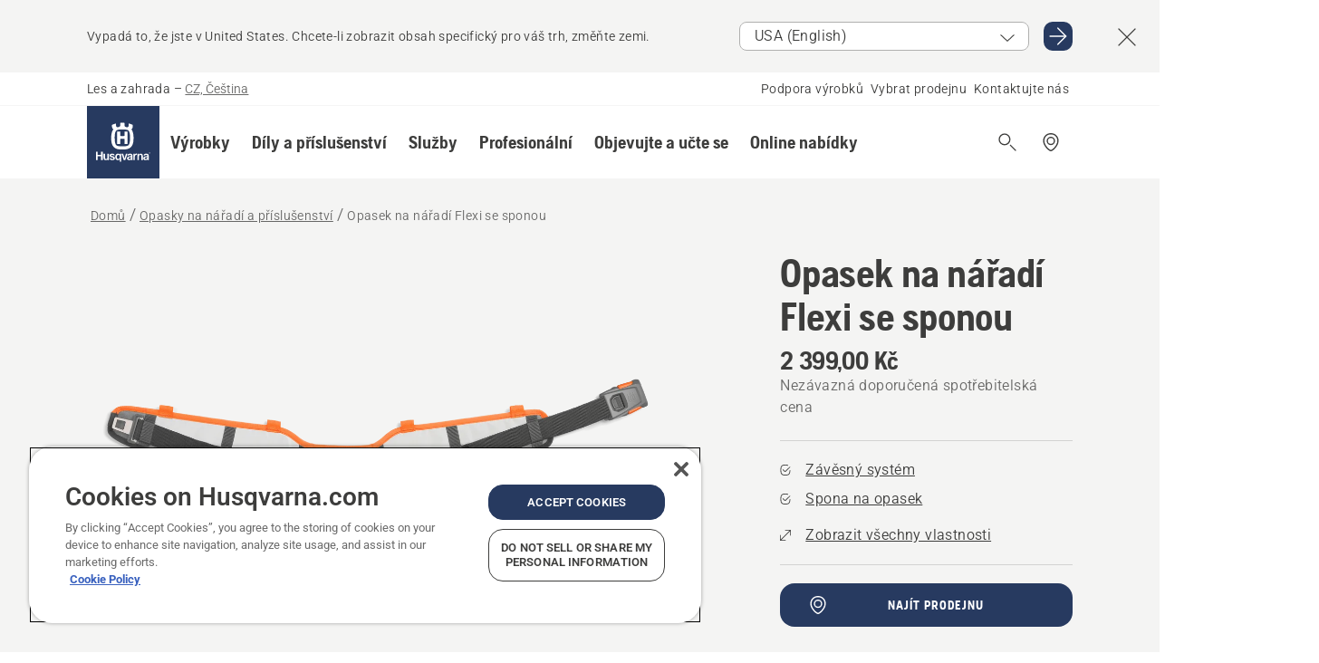

--- FILE ---
content_type: text/html; charset=utf-8
request_url: https://www.husqvarna.com/cz/opasky-na-naradi-a-prislusenstvi/opasek-na-naradi-flexi-se-sponou/
body_size: 40892
content:

<!DOCTYPE html>
<html class="no-js" lang="cs-cz" dir="ltr" data-theme="hbd">
<head>
    <meta charset="utf-8" />
    
    	<title>Husqvarna Opasek na n&#225;řad&#237; Flexi se sponou | Husqvarna CZ</title>
	<meta name="description" property="og:description" content="Flexibiln&#237; a ergonomick&#253; opasek na n&#225;řad&#237; s vynikaj&#237;c&#237;m rozložen&#237;m hmotnosti a sponou, kterou lze nastavit či rozepnout jednou rukou." />
	<link rel="canonical" href="https://www.husqvarna.com/cz/opasky-na-naradi-a-prislusenstvi/opasek-na-naradi-flexi-se-sponou/" />
	<meta property="og:title" content="Husqvarna Opasek na n&#225;řad&#237; Flexi se sponou" />
	<meta property="og:image" content="https://www-static-nw.husqvarna.com/-/images/aprimo/husqvarna/tool-belts-and-accessories/photos/studio/h410-1534.jpg?v=34e9cd48d152aa71&amp;format=opengraph-cover" />
	<meta property="og:image:type" content="opengraph-cover" />
	<meta property="og:image:width" content="1200" />
	<meta property="og:image:height" content="630" />
	<meta property="og:type" content="website" />
	<meta property="og:url" content="https://www.husqvarna.com/cz/opasky-na-naradi-a-prislusenstvi/opasek-na-naradi-flexi-se-sponou/" />
	<meta property="og:locale" content="cs_CZ" />

    <meta name="viewport" content="width=device-width, initial-scale=1.0" />

    <link rel="preload" href="https://www-static-nw.husqvarna.com/static/hbd/hbd-core.7ed018a9.css" as="style">
    <link rel="preload" href="https://www-static-nw.husqvarna.com/static/hbd/hbd.ee6cc3e0.css" as="style">
    <link rel="preload" href="https://www-static-nw.husqvarna.com/static/hbd/runtime.ac1ff80f.js" as="script" crossorigin>
    <link rel="preload" href="https://www-static-nw.husqvarna.com/static/hbd/vendors.4d8f09ec.js" as="script" crossorigin>
    
    

    <link rel="preload" href="https://www-static-nw.husqvarna.com/static/hbd/hbd-core.49055560.js" as="script" crossorigin>
    <link rel="preload" href="https://www-static-nw.husqvarna.com/static/hbd/hbd-graphql.11319ea4.js" as="script" crossorigin>
    <link rel="preload" href="https://www-static-nw.husqvarna.com/static/hbd/hbd.c2f2808c.js" as="script" crossorigin>
    
    <link rel="preload" href="https://www-static-nw.husqvarna.com/static/hbd/hbd-pdp.99e8ac45.js" as="script" crossorigin>


    <link rel="icon" href="https://www-static-nw.husqvarna.com/static/hbd/assets/hbd-favicon.6d6d9a4b.ico" sizes="any">

    <link rel="apple-touch-icon" href="https://www-static-nw.husqvarna.com/static/hbd/assets/hbd-touch-icon-iphone.843a0610.png)">
    <link rel="apple-touch-icon" href="https://www-static-nw.husqvarna.com/static/hbd/assets/hbd-touch-icon-ipad.4b01de1e.png" sizes="152x152">
    <link rel="apple-touch-icon" href="https://www-static-nw.husqvarna.com/static/hbd/assets/hbd-touch-icon-iphone-retina.57cf865b.png" sizes="167x167">
    <link rel="apple-touch-icon" href="https://www-static-nw.husqvarna.com/static/hbd/assets/hbd-touch-icon-ipad-retina.7679ea01.png" sizes="180x180">

    <link rel="stylesheet" href="https://www-static-nw.husqvarna.com/static/hbd/vendors.0fd20df1.css" />
    
    

    <link rel="stylesheet" href="https://www-static-nw.husqvarna.com/static/hbd/hbd-core.7ed018a9.css" />
    <link rel="stylesheet" href="https://www-static-nw.husqvarna.com/static/hbd/hbd.ee6cc3e0.css" />
    
    <link rel="stylesheet" href="https://www-static-nw.husqvarna.com/static/hbd/hbd-pdp.98aeada9.css" >


    
    

    
    

    
    
    


    
    
    <script>trackingLayer = {
  "siteInfo": {
    "environment": "Production",
    "instance": "NXTEVOCD4",
    "version": "1.0.276-0-g87a33ff975",
    "name": "hbd-cz-cs-cz",
    "language": "cs-cz",
    "languageCode": "cs",
    "countryCode": "cz"
  },
  "pageInfo": {
    "globalUrl": "/accessories-category/tool-belts-and-accessories/mp-125562003",
    "globalTitle": "Tool belt flexi",
    "template": "AccessoryModel",
    "modified": "2025-11-06",
    "responseCode": 200,
    "itemId": "{54C87CEA-A983-4CDE-B98F-3B893C41CB5F}",
    "hrefLangId": "mp_125562003_pdp",
    "csuOwner": "PRO"
  },
  "productInfo": {
    "name": "Opasek na nářadí Flexi se sponou",
    "shortName": "Opasek na nářadí Flexi se sponou",
    "category": "Opasky na nářadí a příslušenství",
    "articleNumber": "593837401"
  }
};dataLayer = [trackingLayer];</script>
        <!-- Google Tag Manager -->
<script>
    (function (w, d, s, l, i) {
        w[l] = w[l] || []; w[l].push({
            'gtm.start':
                new Date().getTime(), event: 'gtm.js'
        }); var f = d.getElementsByTagName(s)[0],
            j = d.createElement(s), dl = l != 'dataLayer' ? '&l=' + l : ''; j.async = true; j.src =
            'https://www.googletagmanager.com/gtm.js?id=' + i + dl; f.parentNode.insertBefore(j, f);
    })(window, document, 'script', 'dataLayer', 'GTM-NWGSNK5');</script>
 <!-- End Google Tag Manager -->

    <script src="https://cdn.cookielaw.org/scripttemplates/otSDKStub.js" crossorigin="anonymous" data-document-language="true" type="text/javascript" charset="UTF-8" data-domain-script="151f5b04-1638-46b5-8a9a-c1b14ac32d77"></script>
<script type="text/javascript">
    function OptanonWrapper() { }
</script>


    
    <script id="hbd-schema" type="application/ld+json">{
  "@context": "https://schema.org",
  "@graph": [
    {
      "@type": "ItemPage",
      "@id": "https://www.husqvarna.com/cz/opasky-na-naradi-a-prislusenstvi/opasek-na-naradi-flexi-se-sponou/",
      "name": "Opasek na nářadí Flexi se sponou",
      "description": "Flexibilní a ergonomický opasek na nářadí s vynikajícím rozložením hmotnosti a sponou, kterou lze nastavit či rozepnout jednou rukou.",
      "url": "https://www.husqvarna.com/cz/opasky-na-naradi-a-prislusenstvi/opasek-na-naradi-flexi-se-sponou/?article=593837401",
      "image": [
        {
          "@type": "ImageObject",
          "url": [
            "https://www-static-nw.husqvarna.com/-/images/aprimo/husqvarna/tool-belts-and-accessories/photos/studio/h410-1534.webp?v=34e9cd482a385d2a&format=SCHEMA_ORG_1_1",
            "https://www-static-nw.husqvarna.com/-/images/aprimo/husqvarna/tool-belts-and-accessories/photos/studio/h410-1534.webp?v=34e9cd48fac9dd3e&format=SCHEMA_ORG_4_3",
            "https://www-static-nw.husqvarna.com/-/images/aprimo/husqvarna/tool-belts-and-accessories/photos/studio/h410-1534.webp?v=34e9cd48a3b18a9e&format=SCHEMA_ORG_16_9"
          ],
          "caption": "Tool belt",
          "representativeOfPage": true
        }
      ],
      "mainEntityOfPage": {
        "@type": "Product",
        "name": "Opasek na nářadí Flexi se sponou",
        "@id": "https://www.husqvarna.com/cz/opasky-na-naradi-a-prislusenstvi/opasek-na-naradi-flexi-se-sponou/",
        "mpn": "593837401",
        "sku": "593837401",
        "category": "Opasky na nářadí a příslušenství",
        "brand": {
          "@type": "Brand",
          "name": "Husqvarna"
        },
        "additionalProperty": [
          {
            "@type": "PropertyValue",
            "name": "Závěsný systém",
            "value": "Závěsný systém"
          },
          {
            "@type": "PropertyValue",
            "name": "Spona na opasek",
            "value": "Spona na opasek"
          }
        ],
        "offers": {
          "@type": "Offer",
          "price": 2399.0,
          "priceCurrency": "CZK",
          "availability": "https://schema.org/InStoreOnly",
          "itemCondition": "https://schema.org/NewCondition"
        }
      }
    },
    {
      "@type": "BreadcrumbList",
      "itemListElement": [
        {
          "@type": "ListItem",
          "name": "Domů",
          "item": "https://www.husqvarna.com/cz/",
          "position": 1
        },
        {
          "@type": "ListItem",
          "name": "Opasky na nářadí a příslušenství",
          "item": "https://www.husqvarna.com/cz/opasky-na-naradi-a-prislusenstvi/",
          "position": 2
        },
        {
          "@type": "ListItem",
          "name": "Opasek na nářadí Flexi se sponou",
          "item": "https://www.husqvarna.com/cz/opasky-na-naradi-a-prislusenstvi/opasek-na-naradi-flexi-se-sponou/",
          "position": 3
        }
      ]
    }
  ]
}</script>
    
    
</head>
<body>
        <!-- Google Tag Manager (noscript) -->
    <noscript>
        <iframe src="https://www.googletagmanager.com/ns.html?id=GTM-NWGSNK5" title="Google Tag Manager"
                height="0" width="0" style="display:none;visibility:hidden"></iframe>
    </noscript>
    <!-- End Google Tag Manager (noscript) -->


    <div class="hui-page hbd-page">

        


<div id="react_0HNH8250LNIFP"></div>
<script>window.addEventListener('DOMContentLoaded', function() {if (typeof(ReactDOMClient) !== "undefined") { ReactDOMClient.createRoot(document.getElementById("react_0HNH8250LNIFP")).render(React.createElement(CountrySuggest, {"description":"Vypadá to, že jste v {country}. Chcete-li zobrazit obsah specifický pro váš trh, změňte zemi.","selectOtherMarket":"Jiná země nebo oblast","messages":{"countrySelector.selectMarketLabel":"Select market","countrySelector.goToMarketAriaLabel":"Go to {market}","countrySelector.closeButtonAriaLabel":"Close country suggestion banner"},"locale":"cs-CZ"}))}});</script>


<div id="react_0HNH8250LNIFQ"></div>
<script>window.addEventListener('DOMContentLoaded', function() {if (typeof(ReactDOMClient) !== "undefined") { ReactDOMClient.createRoot(document.getElementById("react_0HNH8250LNIFQ")).render(React.createElement(TopBanner, {"links":[],"variant":"Primary"}))}});</script>


<div id="react_0HNH8250LNIHU"><header role="banner" aria-label="Main" class="_0TxBeWAvvsz+vk4hhHa9vQ==" data-ui-component="MainNavigation"><div class="XMHQLqF4SUc-6-BDqsF81g=="><div class="uSBxaC7n uiIh47Y7 uzfsTf03" style="--ui-sm-py:2"><div class="uoCsWAYD uy09N2ne uPSM6-iw uiytIAkK" style="--ui-sm-gap:5"><div class="uVQHIWAi"><div class="Otw42WHdOq33OiEBWGgo1g== ugRU3HGQ uQ4aIXV3"><span class="uzD7pFtNwXhNcpkwszZKIw==">Les a zahrada</span> <!-- -->–<!-- --> <button type="button" class="uo9X32Bd u32VY3YO fGtNKFe8iRS141ukKkPiCQ==">CZ, Čeština</button></div></div><nav aria-label="Services"><ul class="uPSM6-iw uiytIAkK mYHwRlTnk+zfCqgatOT-5g==" style="--ui-sm-gap:2"><li class="_8wMRltLUraQvGgDbsjQ+ag== ugRU3HGQ uxv-9nLh uQ4aIXV3" style="--ui-sm-px:1"><a href="/cz/podpora/" target="" title="" class="uZHfHJIn">Podpora výrobků</a></li><li class="_8wMRltLUraQvGgDbsjQ+ag== ugRU3HGQ uxv-9nLh uQ4aIXV3" style="--ui-sm-px:1"><a href="/cz/vyhledavac-prodejen/" target="" title="" class="uZHfHJIn">Vybrat prodejnu</a></li><li class="_8wMRltLUraQvGgDbsjQ+ag== ugRU3HGQ uxv-9nLh uQ4aIXV3" style="--ui-sm-px:1"><a href="/cz/podpora/kontakt/" target="" title="" class="uZHfHJIn">Kontaktujte nás</a></li></ul></nav></div></div></div><nav class="_77pHM-JHTSBT+EPE5DGvxA==" aria-label="Global"><div class="uSBxaC7n u6zSNzRt u3kAO-la"><div class="uoCsWAYD uPSM6-iw uY-d1Ts5 uiytIAkK" style="--ui-sm-gap:3;--ui-md-gap:4"><a id="4c2ba9d73c56426cb1ecebd5c8008988" href="/cz/" class="uZHfHJIn uEj5WocNdINM0Urm5LHveQ==" aria-label="Domů"><svg aria-hidden="true" class="us-NkA9u vCy88mlv5LjW4H8ITjG6Xg== u3IFqJL8 u-GWObsf u2cpEdV0" style="--ui-sm-s:10;--ui-lg-s:15"><use href="/static/hbd/assets/icons.27919baa.svg#husqvarna-logo-text"></use></svg></a><div class="u7hPjq9s b2SlaLFu1+jqcHsW+4Y+uw=="><div class="u7hPjq9s u4TFckAP"><div id="navigation-mobile-focus-trap-firstTrap" tabindex="0"></div><div class="ubrBIuT0 uxv-9nLh uoCsWAYD uiytIAkK PeuLjE-ersS6zotFzInbbQ==" style="--ui-sm-px:2"><div class="ucHWfxgX"><p class="ugRU3HGQ uFi7JbtY"></p></div><button type="button" class="u3OpNcWE uLGRsYIv uaIJqYxQ uy-IAAOs" style="--ui-btn-cx:50%;--ui-btn-cy:50%" aria-label="Zavřít navigaci"><svg aria-hidden="true" class="us-NkA9u uEC3XEnT u3IFqJL8" style="--ui-sm-s:5"><use href="/static/hbd/assets/icons.27919baa.svg#close"></use></svg><span class="ub05h2c3"></span></button></div><div class="u7hPjq9s uiytIAkK uzwonL-u u5m-A9gv lvUmJ8bvxaPjtg-ZPIozwQ=="><div class="uGaFfQ4s uxv-9nLh ubE3ebLc uzfsTf03 u5nlXyxP u7hPjq9s uWPRFVaF uIg-hTmM" style="--ui-sm-px:6;--ui-lg-px:0;--ui-sm-py:3;--ui-lg-py:0"><div class="u7hPjq9s oBD4wcuDfDFXgyClNP76Lg=="><div class="OQ1fhZeHedPk-AjsJfeezA=="><div><div class="NQn52AVwHjwOFmJrBTm5Yw== XjlailUrV2bP-RqA+LYnOQ=="><button type="button" class="uo9X32Bd uxv-9nLh ur8NhxWr uzfsTf03 TFL5h9tGVKroYlKVY7J6bQ== XkUF-LJs9eW46umbiS8F1g==" style="--ui-sm-px:4;--ui-md-px:3;--ui-sm-py:3" aria-expanded="false"><span class="u7hPjq9s u18bDcVI uVlWFPAP uoCsWAYD uy09N2ne uPSM6-iw uiytIAkK buiDgiJ9y3SPg1VSKFN9uA==" style="--ui-sm-gap:4"><span class="X9D68nbjuhd172ecd9Wfow== ugRU3HGQ ujd3WTBv">Výrobky</span><svg aria-hidden="true" class="us-NkA9u ui-rtl-mirror VtqcbORui8y5RkkLxQDggA== u3IFqJL8" style="--ui-sm-s:4"><use href="/static/hbd/assets/icons.27919baa.svg#angle-right"></use></svg></span></button><div class="u7hPjq9s kXdilRabscSe4z3w-lqxcg=="><div class="uSBxaC7n u6zSNzRt u3kAO-la"><div class="u7hPjq9s uzfsTf03 u5nlXyxP uiytIAkK _2i0aDB1RZKfG7AvCnQ4AqA==" style="--ui-sm-py:0;--ui-lg-py:10"><div class="u7hPjq9s ucE0xXE4 uVQHIWAi _8+3oB-uW4DaUU6j9zPGIxw==" style="--ui-lg-w:71" data-depth="2"><div class="-W-J9rZ4QZeo5-Ep2E033Q=="><button type="button" class="uo9X32Bd u7hPjq9s uQy-zy5Z pRy+lhrJQUOIQXLdo2nERQ==" style="--ui-sm-br:4"><div class="u18bDcVI uoCsWAYD uy09N2ne uPSM6-iw uiytIAkK" style="--ui-sm-gap:4"><p class="jx9YjxawtpFnz91SqZVTeg== ugRU3HGQ ufOfyEzZ">Řezání dřeva</p><svg aria-hidden="true" class="us-NkA9u ui-rtl-mirror u3IFqJL8" style="--ui-sm-s:4"><use href="/static/hbd/assets/icons.27919baa.svg#angle-right"></use></svg></div></button></div><div class="-W-J9rZ4QZeo5-Ep2E033Q=="><button type="button" class="uo9X32Bd u7hPjq9s uQy-zy5Z pRy+lhrJQUOIQXLdo2nERQ==" style="--ui-sm-br:4"><div class="u18bDcVI uoCsWAYD uy09N2ne uPSM6-iw uiytIAkK" style="--ui-sm-gap:4"><p class="jx9YjxawtpFnz91SqZVTeg== ugRU3HGQ ufOfyEzZ">Sečení trávy</p><svg aria-hidden="true" class="us-NkA9u ui-rtl-mirror u3IFqJL8" style="--ui-sm-s:4"><use href="/static/hbd/assets/icons.27919baa.svg#angle-right"></use></svg></div></button></div><div class="-W-J9rZ4QZeo5-Ep2E033Q=="><button type="button" class="uo9X32Bd u7hPjq9s uQy-zy5Z pRy+lhrJQUOIQXLdo2nERQ==" style="--ui-sm-br:4"><div class="u18bDcVI uoCsWAYD uy09N2ne uPSM6-iw uiytIAkK" style="--ui-sm-gap:4"><p class="jx9YjxawtpFnz91SqZVTeg== ugRU3HGQ ufOfyEzZ">Vyžínání trávy, stříhání keřů a odstraňování náletů</p><svg aria-hidden="true" class="us-NkA9u ui-rtl-mirror u3IFqJL8" style="--ui-sm-s:4"><use href="/static/hbd/assets/icons.27919baa.svg#angle-right"></use></svg></div></button></div><div class="-W-J9rZ4QZeo5-Ep2E033Q=="><button type="button" class="uo9X32Bd u7hPjq9s uQy-zy5Z pRy+lhrJQUOIQXLdo2nERQ==" style="--ui-sm-br:4"><div class="u18bDcVI uoCsWAYD uy09N2ne uPSM6-iw uiytIAkK" style="--ui-sm-gap:4"><p class="jx9YjxawtpFnz91SqZVTeg== ugRU3HGQ ufOfyEzZ">Péče o půdu, trávník a pozemky</p><svg aria-hidden="true" class="us-NkA9u ui-rtl-mirror u3IFqJL8" style="--ui-sm-s:4"><use href="/static/hbd/assets/icons.27919baa.svg#angle-right"></use></svg></div></button></div><div class="-W-J9rZ4QZeo5-Ep2E033Q=="><button type="button" class="uo9X32Bd u7hPjq9s uQy-zy5Z pRy+lhrJQUOIQXLdo2nERQ==" style="--ui-sm-br:4"><div class="u18bDcVI uoCsWAYD uy09N2ne uPSM6-iw uiytIAkK" style="--ui-sm-gap:4"><p class="jx9YjxawtpFnz91SqZVTeg== ugRU3HGQ ufOfyEzZ">Čištění povrchů</p><svg aria-hidden="true" class="us-NkA9u ui-rtl-mirror u3IFqJL8" style="--ui-sm-s:4"><use href="/static/hbd/assets/icons.27919baa.svg#angle-right"></use></svg></div></button></div><div class="-W-J9rZ4QZeo5-Ep2E033Q=="><button type="button" class="uo9X32Bd u7hPjq9s uQy-zy5Z pRy+lhrJQUOIQXLdo2nERQ==" style="--ui-sm-br:4"><div class="u18bDcVI uoCsWAYD uy09N2ne uPSM6-iw uiytIAkK" style="--ui-sm-gap:4"><p class="jx9YjxawtpFnz91SqZVTeg== ugRU3HGQ ufOfyEzZ">Čerpadla a generátory</p><svg aria-hidden="true" class="us-NkA9u ui-rtl-mirror u3IFqJL8" style="--ui-sm-s:4"><use href="/static/hbd/assets/icons.27919baa.svg#angle-right"></use></svg></div></button></div><div class="-W-J9rZ4QZeo5-Ep2E033Q=="><button type="button" class="uo9X32Bd u7hPjq9s uQy-zy5Z pRy+lhrJQUOIQXLdo2nERQ==" style="--ui-sm-br:4"><div class="u18bDcVI uoCsWAYD uy09N2ne uPSM6-iw uiytIAkK" style="--ui-sm-gap:4"><p class="jx9YjxawtpFnz91SqZVTeg== ugRU3HGQ ufOfyEzZ">Akumulátorové výrobky</p><svg aria-hidden="true" class="us-NkA9u ui-rtl-mirror u3IFqJL8" style="--ui-sm-s:4"><use href="/static/hbd/assets/icons.27919baa.svg#angle-right"></use></svg></div></button></div><div class="-W-J9rZ4QZeo5-Ep2E033Q=="><button type="button" class="uo9X32Bd u7hPjq9s uQy-zy5Z pRy+lhrJQUOIQXLdo2nERQ==" style="--ui-sm-br:4"><div class="u18bDcVI uoCsWAYD uy09N2ne uPSM6-iw uiytIAkK" style="--ui-sm-gap:4"><p class="jx9YjxawtpFnz91SqZVTeg== ugRU3HGQ ufOfyEzZ">Ochranné oblečení a vybavení pro práci a volný čas</p><svg aria-hidden="true" class="us-NkA9u ui-rtl-mirror u3IFqJL8" style="--ui-sm-s:4"><use href="/static/hbd/assets/icons.27919baa.svg#angle-right"></use></svg></div></button></div><div class="-W-J9rZ4QZeo5-Ep2E033Q=="><button type="button" class="uo9X32Bd u7hPjq9s uQy-zy5Z pRy+lhrJQUOIQXLdo2nERQ==" style="--ui-sm-br:4"><div class="u18bDcVI uoCsWAYD uy09N2ne uPSM6-iw uiytIAkK" style="--ui-sm-gap:4"><p class="jx9YjxawtpFnz91SqZVTeg== ugRU3HGQ ufOfyEzZ">Díly a příslušenství</p><svg aria-hidden="true" class="us-NkA9u ui-rtl-mirror u3IFqJL8" style="--ui-sm-s:4"><use href="/static/hbd/assets/icons.27919baa.svg#angle-right"></use></svg></div></button></div><div class="-W-J9rZ4QZeo5-Ep2E033Q=="><button type="button" class="uo9X32Bd u7hPjq9s uQy-zy5Z pRy+lhrJQUOIQXLdo2nERQ==" style="--ui-sm-br:4"><div class="u18bDcVI uoCsWAYD uy09N2ne uPSM6-iw uiytIAkK" style="--ui-sm-gap:4"><p class="jx9YjxawtpFnz91SqZVTeg== ugRU3HGQ ufOfyEzZ">Skladování</p><svg aria-hidden="true" class="us-NkA9u ui-rtl-mirror u3IFqJL8" style="--ui-sm-s:4"><use href="/static/hbd/assets/icons.27919baa.svg#angle-right"></use></svg></div></button></div></div><div class="u7hPjq9s uWswdYXc uQS9r--H uiytIAkK WkEDtZkgC+40Lw8boYJ2qw==" data-depth="3"><div class="ucHWfxgX uHXX0h5Y _6UOc4C0vnhav0d3+YsdBWg=="><div class="uiytIAkK uzwonL-u u5m-A9gv UHSSs8xTz2RiBtlmwOG7Sw=="><div class="uGaFfQ4s uZPpfqyY uoNhSvTV uBwO2KAL urQOBR1Y uWPRFVaF uemGGq7c" style="--ui-sm-pr:0;--ui-lg-pr:7;--ui-sm-pl:0;--ui-lg-pl:15"><div><div class="o9vVNf-rpSGSZ89XN8g8Xw=="><div style="width:50%"><div class="uUjJLonN UeLm27Vt5pb3WicR6onRVQ==" style="--ui-sm-mb:8"><div id="link-group-title_retezovePily" class="eKweNcVlyCgajR+zjBZJPg== ugRU3HGQ uUjJLonN ufOfyEzZ" style="--ui-sm-mb:3">Řetězové pily</div><ul class="EEh7+UCRq-JKFpuVwu2vXQ==" aria-labelledby="link-group-title_retezovePily"><li class="qbJuONFqWw8KTndKhl89Zw== ugRU3HGQ uQ4aIXV3"><a href="/cz/retezove-pily/" class="uZHfHJIn pRKxpccoL3RWAFYoYQ179g==">Řetězové pily - všechny výrobky</a></li><li class="qbJuONFqWw8KTndKhl89Zw== ugRU3HGQ uQ4aIXV3"><a href="/cz/retezove-pily/profesionalni-retezove-pily/" class="uZHfHJIn pRKxpccoL3RWAFYoYQ179g==">Profesionální řetězové pily</a></li><li class="qbJuONFqWw8KTndKhl89Zw== ugRU3HGQ uQ4aIXV3"><a href="/cz/retezove-pily/akumulatorove-a-elektricke-retezove-pily/" class="uZHfHJIn pRKxpccoL3RWAFYoYQ179g==">Akumulátorové a elektrické řetězové pily</a></li><li class="qbJuONFqWw8KTndKhl89Zw== ugRU3HGQ uQ4aIXV3"><a href="/cz/retezove-pily/benzinove-retezove-pily/" class="uZHfHJIn pRKxpccoL3RWAFYoYQ179g==">Benzínové řetězové pily</a></li><li class="qbJuONFqWw8KTndKhl89Zw== ugRU3HGQ uQ4aIXV3"><a href="/cz/retezove-pily/retezove-pily-na-peci-o-stromy/" class="uZHfHJIn pRKxpccoL3RWAFYoYQ179g==">Řetězové pily na péči o stromy</a></li><li class="qbJuONFqWw8KTndKhl89Zw== ugRU3HGQ uQ4aIXV3"><a href="/cz/dily-a-prislusenstvi-pro-retezove-pily/" class="uZHfHJIn pRKxpccoL3RWAFYoYQ179g==">Všechny díly pro výrobky z kategorie: Pro řetězové pily</a></li></ul></div><div class="uUjJLonN UeLm27Vt5pb3WicR6onRVQ==" style="--ui-sm-mb:0"><div id="link-group-title_akumulatoroveProrezavaciPily" class="eKweNcVlyCgajR+zjBZJPg== ugRU3HGQ uUjJLonN ufOfyEzZ" style="--ui-sm-mb:3">Akumulátorové prořezávací pily</div><ul class="EEh7+UCRq-JKFpuVwu2vXQ==" aria-labelledby="link-group-title_akumulatoroveProrezavaciPily"><li class="qbJuONFqWw8KTndKhl89Zw== ugRU3HGQ uQ4aIXV3"><a href="/cz/akumulatorove-prorezavaci-pily/" class="uZHfHJIn pRKxpccoL3RWAFYoYQ179g==">Akumulátorové prořezávací pily - všechny výrobky</a></li></ul></div></div><div style="width:50%"><div class="uUjJLonN UeLm27Vt5pb3WicR6onRVQ==" style="--ui-sm-mb:8"><div id="link-group-title_vyvetvovaciPily" class="eKweNcVlyCgajR+zjBZJPg== ugRU3HGQ uUjJLonN ufOfyEzZ" style="--ui-sm-mb:3">Vyvětvovací pily</div><ul class="EEh7+UCRq-JKFpuVwu2vXQ==" aria-labelledby="link-group-title_vyvetvovaciPily"><li class="qbJuONFqWw8KTndKhl89Zw== ugRU3HGQ uQ4aIXV3"><a href="/cz/vyvetvovaci-pily/" class="uZHfHJIn pRKxpccoL3RWAFYoYQ179g==">Vyvětvovací pily - všechny výrobky</a></li><li class="qbJuONFqWw8KTndKhl89Zw== ugRU3HGQ uQ4aIXV3"><a href="/cz/vyvetvovaci-pily/profesionalni-vyvetvovaci-pily-na-tyci/" class="uZHfHJIn pRKxpccoL3RWAFYoYQ179g==">Profesionální vyvětvovací pily na tyči</a></li><li class="qbJuONFqWw8KTndKhl89Zw== ugRU3HGQ uQ4aIXV3"><a href="/cz/vyvetvovaci-pily/akumulatorove-a-elektricke-vyvetvovaci-pily-na-tyci/" class="uZHfHJIn pRKxpccoL3RWAFYoYQ179g==">Akumulátorové vyvětvovací pily na tyči</a></li><li class="qbJuONFqWw8KTndKhl89Zw== ugRU3HGQ uQ4aIXV3"><a href="/cz/vyvetvovaci-pily/benzinove-vyvetvovaci-pily-na-tyci/" class="uZHfHJIn pRKxpccoL3RWAFYoYQ179g==">Benzínové vyvětvovací pily na tyči</a></li><li class="qbJuONFqWw8KTndKhl89Zw== ugRU3HGQ uQ4aIXV3"><a href="/cz/dily-a-prislusenstvi-pro-vyvetvovaci-pily-na-tyci/" class="uZHfHJIn pRKxpccoL3RWAFYoYQ179g==">Všechny díly pro výrobky z kategorie: Pro vyvětvovací pily na tyči</a></li></ul></div></div></div></div></div></div></div><div class="um1EQgy- uVQHIWAi"><div class="xAH2w+5ebH696x92Kx0-og=="><div class="s-Cazjv0GCC0BV2R4zeycQ== ugRU3HGQ uUjJLonN ufOfyEzZ" style="--ui-sm-mb:3">Rovněž doporučujeme</div><ul class="faxdOLQmEUIN1IDU9u82hQ=="><li class="UzfNh-QBouRiq0Xj9LRSDg== ugRU3HGQ uQ4aIXV3"><a href="/cz/objevujte-a-ucte-se/pruvodce-listami-a-retezy/" class="uZHfHJIn Vfwu2SwB2mQinKhNngvUiA==">Průvodce lištami a řetězy</a></li><li class="UzfNh-QBouRiq0Xj9LRSDg== ugRU3HGQ uQ4aIXV3"><a href="/cz/lesnicke-naradi-a-sekery/" class="uZHfHJIn Vfwu2SwB2mQinKhNngvUiA==">Lesnické nářadí a sekery</a></li><li class="UzfNh-QBouRiq0Xj9LRSDg== ugRU3HGQ uQ4aIXV3"><a href="/cz/sluzby/fleet-services/" class="uZHfHJIn Vfwu2SwB2mQinKhNngvUiA==">Husqvarna Fleet Services™</a></li></ul></div></div></div><div class="u7hPjq9s uWswdYXc uQS9r--H uiytIAkK WkEDtZkgC+40Lw8boYJ2qw==" data-depth="3"><div class="ucHWfxgX uHXX0h5Y _6UOc4C0vnhav0d3+YsdBWg=="><div class="uiytIAkK uzwonL-u u5m-A9gv UHSSs8xTz2RiBtlmwOG7Sw=="><div class="uGaFfQ4s uZPpfqyY uoNhSvTV uBwO2KAL urQOBR1Y uWPRFVaF uemGGq7c" style="--ui-sm-pr:0;--ui-lg-pr:7;--ui-sm-pl:0;--ui-lg-pl:15"><div><div class="o9vVNf-rpSGSZ89XN8g8Xw=="><div style="width:50%"><div class="uUjJLonN UeLm27Vt5pb3WicR6onRVQ==" style="--ui-sm-mb:8"><div id="link-group-title_robotickeSekacky" class="eKweNcVlyCgajR+zjBZJPg== ugRU3HGQ uUjJLonN ufOfyEzZ" style="--ui-sm-mb:3">Robotické sekačky</div><ul class="EEh7+UCRq-JKFpuVwu2vXQ==" aria-labelledby="link-group-title_robotickeSekacky"><li class="qbJuONFqWw8KTndKhl89Zw== ugRU3HGQ uQ4aIXV3"><a href="/cz/roboticke-sekacky/" class="uZHfHJIn pRKxpccoL3RWAFYoYQ179g==">Robotické sekačky - všechny výrobky</a></li><li class="qbJuONFqWw8KTndKhl89Zw== ugRU3HGQ uQ4aIXV3"><a href="/cz/roboticke-sekacky/profesionalni-roboticke-sekacky/" class="uZHfHJIn pRKxpccoL3RWAFYoYQ179g==">Profesionální robotické sekačky</a></li><li class="qbJuONFqWw8KTndKhl89Zw== ugRU3HGQ uQ4aIXV3"><a href="/cz/roboticke-sekacky/roboticke-sekacky-pro-majitele-domu/" class="uZHfHJIn pRKxpccoL3RWAFYoYQ179g==">Robotické sekačky pro majitele domů</a></li><li class="qbJuONFqWw8KTndKhl89Zw== ugRU3HGQ uQ4aIXV3"><a href="/cz/dily-a-prislusenstvi-pro-roboticke-sekacky/" class="uZHfHJIn pRKxpccoL3RWAFYoYQ179g==">Všechny díly pro výrobky z kategorie: Pro robotické sekačky</a></li></ul></div><div class="uUjJLonN UeLm27Vt5pb3WicR6onRVQ==" style="--ui-sm-mb:8"><div id="link-group-title_sekackySNulovymPolomeremOtaceni" class="eKweNcVlyCgajR+zjBZJPg== ugRU3HGQ uUjJLonN ufOfyEzZ" style="--ui-sm-mb:3">Sekačky s nulovým poloměrem otáčení</div><ul class="EEh7+UCRq-JKFpuVwu2vXQ==" aria-labelledby="link-group-title_sekackySNulovymPolomeremOtaceni"><li class="qbJuONFqWw8KTndKhl89Zw== ugRU3HGQ uQ4aIXV3"><a href="/cz/sekacky-s-nulovym-polomerem-otaceni/" class="uZHfHJIn pRKxpccoL3RWAFYoYQ179g==">Sekačky s nulovým poloměrem otáčení (ZTH) - všechny výrobky</a></li><li class="qbJuONFqWw8KTndKhl89Zw== ugRU3HGQ uQ4aIXV3"><a href="/cz/sekacky-s-nulovym-polomerem-otaceni/profesionalni-sekacky-s-nulovym-polomerem-otaceni/" class="uZHfHJIn pRKxpccoL3RWAFYoYQ179g==">Profesionální sekačky s nulovým poloměrem otáčení</a></li><li class="qbJuONFqWw8KTndKhl89Zw== ugRU3HGQ uQ4aIXV3"><a href="/cz/nahradni-dily-a-prislusenstvi-pro-sekacky-s-nulovym-polomerem-otaceni/" class="uZHfHJIn pRKxpccoL3RWAFYoYQ179g==">Všechny díly pro výrobky z kategorie: Pro sekačky s nulovým poloměrem otáčení</a></li></ul></div><div class="uUjJLonN UeLm27Vt5pb3WicR6onRVQ==" style="--ui-sm-mb:0"><div id="link-group-title_zahradniTraktory" class="eKweNcVlyCgajR+zjBZJPg== ugRU3HGQ uUjJLonN ufOfyEzZ" style="--ui-sm-mb:3">Zahradní traktory</div><ul class="EEh7+UCRq-JKFpuVwu2vXQ==" aria-labelledby="link-group-title_zahradniTraktory"><li class="qbJuONFqWw8KTndKhl89Zw== ugRU3HGQ uQ4aIXV3"><a href="/cz/zahradni-traktory/" class="uZHfHJIn pRKxpccoL3RWAFYoYQ179g==">Zahradní traktory - všechny výrobky</a></li><li class="qbJuONFqWw8KTndKhl89Zw== ugRU3HGQ uQ4aIXV3"><a href="/cz/dily-a-prislusenstvi-pro-zahradni-traktory/" class="uZHfHJIn pRKxpccoL3RWAFYoYQ179g==">Všechny díly pro výrobky z kategorie: Pro zahradní traktory</a></li></ul></div></div><div style="width:50%"><div class="uUjJLonN UeLm27Vt5pb3WicR6onRVQ==" style="--ui-sm-mb:8"><div id="link-group-title_sekackyNaTravu" class="eKweNcVlyCgajR+zjBZJPg== ugRU3HGQ uUjJLonN ufOfyEzZ" style="--ui-sm-mb:3">Sekačky na trávu</div><ul class="EEh7+UCRq-JKFpuVwu2vXQ==" aria-labelledby="link-group-title_sekackyNaTravu"><li class="qbJuONFqWw8KTndKhl89Zw== ugRU3HGQ uQ4aIXV3"><a href="/cz/sekacky-na-travu/" class="uZHfHJIn pRKxpccoL3RWAFYoYQ179g==">Sekačky na trávu - všechny výrobky</a></li><li class="qbJuONFqWw8KTndKhl89Zw== ugRU3HGQ uQ4aIXV3"><a href="/cz/sekacky-na-travu/profesionalni-sekacky-na-travu/" class="uZHfHJIn pRKxpccoL3RWAFYoYQ179g==">Profesionální sekačky na trávu</a></li><li class="qbJuONFqWw8KTndKhl89Zw== ugRU3HGQ uQ4aIXV3"><a href="/cz/sekacky-na-travu/akumulatorove-a-elektricke-sekacky-na-travu/" class="uZHfHJIn pRKxpccoL3RWAFYoYQ179g==">Akumulátorové a elektrické sekačky na trávu</a></li><li class="qbJuONFqWw8KTndKhl89Zw== ugRU3HGQ uQ4aIXV3"><a href="/cz/sekacky-na-travu/benzinove-sekacky-na-travu/" class="uZHfHJIn pRKxpccoL3RWAFYoYQ179g==">Benzínové sekačky na trávu</a></li><li class="qbJuONFqWw8KTndKhl89Zw== ugRU3HGQ uQ4aIXV3"><a href="/cz/dily-a-prislusenstvi-pro-sekacky-na-travu/" class="uZHfHJIn pRKxpccoL3RWAFYoYQ179g==">Všechny díly pro výrobky z kategorie: Pro sekačky na trávu</a></li></ul></div><div class="uUjJLonN UeLm27Vt5pb3WicR6onRVQ==" style="--ui-sm-mb:8"><div id="link-group-title_riderySekackySeSediciObsluhouAVpreduZavesenymZacimUstrojim" class="eKweNcVlyCgajR+zjBZJPg== ugRU3HGQ uUjJLonN ufOfyEzZ" style="--ui-sm-mb:3">Ridery – sekačky se sedící obsluhou a vpředu zavěšeným žacím ústrojím</div><ul class="EEh7+UCRq-JKFpuVwu2vXQ==" aria-labelledby="link-group-title_riderySekackySeSediciObsluhouAVpreduZavesenymZacimUstrojim"><li class="qbJuONFqWw8KTndKhl89Zw== ugRU3HGQ uQ4aIXV3"><a href="/cz/ridery/" class="uZHfHJIn pRKxpccoL3RWAFYoYQ179g==">Ridery - všechny výrobky</a></li><li class="qbJuONFqWw8KTndKhl89Zw== ugRU3HGQ uQ4aIXV3"><a href="/cz/ridery/profesionalni-ridery/" class="uZHfHJIn pRKxpccoL3RWAFYoYQ179g==">Komerční ridery</a></li><li class="qbJuONFqWw8KTndKhl89Zw== ugRU3HGQ uQ4aIXV3"><a href="/cz/ridery/ridery-pro-majitele-domu/" class="uZHfHJIn pRKxpccoL3RWAFYoYQ179g==">Ridery pro majitele domů</a></li><li class="qbJuONFqWw8KTndKhl89Zw== ugRU3HGQ uQ4aIXV3"><a href="/cz/dily-a-prislusenstvi-pro-ridery/" class="uZHfHJIn pRKxpccoL3RWAFYoYQ179g==">Všechny díly pro výrobky z kategorie: Pro sekačky se sedící obsluhou a vpředu zavěšeným příslušenstvím</a></li></ul></div></div></div></div></div></div></div><div class="um1EQgy- uVQHIWAi"><div class="xAH2w+5ebH696x92Kx0-og=="><div class="s-Cazjv0GCC0BV2R4zeycQ== ugRU3HGQ uUjJLonN ufOfyEzZ" style="--ui-sm-mb:3">Rovněž doporučujeme</div><ul class="faxdOLQmEUIN1IDU9u82hQ=="><li class="UzfNh-QBouRiq0Xj9LRSDg== ugRU3HGQ uQ4aIXV3"><a href="/cz/objevujte-a-ucte-se/pruvodce-nakupem-sekacky-automower/" class="uZHfHJIn Vfwu2SwB2mQinKhNngvUiA==">Průvodce nákupem sekačky Automower</a></li><li class="UzfNh-QBouRiq0Xj9LRSDg== ugRU3HGQ uQ4aIXV3"><a href="/cz/objevujte-a-ucte-se/ceora-profesionalni-pece-o-travnate-plochy/" class="uZHfHJIn Vfwu2SwB2mQinKhNngvUiA==">Husqvarna CEORA™ – Profesionální péče o travnaté plochy</a></li><li class="UzfNh-QBouRiq0Xj9LRSDg== ugRU3HGQ uQ4aIXV3"><a href="/cz/sluzby/automower-connect/" class="uZHfHJIn Vfwu2SwB2mQinKhNngvUiA==">Automower® Connect</a></li></ul></div></div></div><div class="u7hPjq9s uWswdYXc uQS9r--H uiytIAkK WkEDtZkgC+40Lw8boYJ2qw==" data-depth="3"><div class="ucHWfxgX uHXX0h5Y _6UOc4C0vnhav0d3+YsdBWg=="><div class="uiytIAkK uzwonL-u u5m-A9gv UHSSs8xTz2RiBtlmwOG7Sw=="><div class="uGaFfQ4s uZPpfqyY uoNhSvTV uBwO2KAL urQOBR1Y uWPRFVaF uemGGq7c" style="--ui-sm-pr:0;--ui-lg-pr:7;--ui-sm-pl:0;--ui-lg-pl:15"><div><div class="o9vVNf-rpSGSZ89XN8g8Xw=="><div style="width:50%"><div class="uUjJLonN UeLm27Vt5pb3WicR6onRVQ==" style="--ui-sm-mb:8"><div id="link-group-title_krovinorezy" class="eKweNcVlyCgajR+zjBZJPg== ugRU3HGQ uUjJLonN ufOfyEzZ" style="--ui-sm-mb:3">Křovinořezy</div><ul class="EEh7+UCRq-JKFpuVwu2vXQ==" aria-labelledby="link-group-title_krovinorezy"><li class="qbJuONFqWw8KTndKhl89Zw== ugRU3HGQ uQ4aIXV3"><a href="/cz/krovinorezy/" class="uZHfHJIn pRKxpccoL3RWAFYoYQ179g==">Křovinořezy - všechny výrobky</a></li><li class="qbJuONFqWw8KTndKhl89Zw== ugRU3HGQ uQ4aIXV3"><a href="/cz/krovinorezy/profesionalni-krovinorezy/" class="uZHfHJIn pRKxpccoL3RWAFYoYQ179g==">Profesionální křovinořezy</a></li><li class="qbJuONFqWw8KTndKhl89Zw== ugRU3HGQ uQ4aIXV3"><a href="/cz/krovinorezy/akumulatorove-a-elektricke-krovinorezy/" class="uZHfHJIn pRKxpccoL3RWAFYoYQ179g==">Akumulátorové křovinořezy</a></li><li class="qbJuONFqWw8KTndKhl89Zw== ugRU3HGQ uQ4aIXV3"><a href="/cz/krovinorezy/benzinove-krovinorezy/" class="uZHfHJIn pRKxpccoL3RWAFYoYQ179g==">Benzínové křovinořezy</a></li><li class="qbJuONFqWw8KTndKhl89Zw== ugRU3HGQ uQ4aIXV3"><a href="/cz/prislusenstvi-a-nahradni-dily-k-vyzinacum-a-krovinorezum/" class="uZHfHJIn pRKxpccoL3RWAFYoYQ179g==">Všechny díly pro výrobky z kategorie: Pro vyžínače a křovinořezy</a></li></ul></div><div class="uUjJLonN UeLm27Vt5pb3WicR6onRVQ==" style="--ui-sm-mb:8"><div id="link-group-title_nuzkyNaZivyPlot" class="eKweNcVlyCgajR+zjBZJPg== ugRU3HGQ uUjJLonN ufOfyEzZ" style="--ui-sm-mb:3">Nůžky na živý plot</div><ul class="EEh7+UCRq-JKFpuVwu2vXQ==" aria-labelledby="link-group-title_nuzkyNaZivyPlot"><li class="qbJuONFqWw8KTndKhl89Zw== ugRU3HGQ uQ4aIXV3"><a href="/cz/nuzky-na-zivy-plot/" class="uZHfHJIn pRKxpccoL3RWAFYoYQ179g==">Nůžky na živý plot - všechny výrobky</a></li><li class="qbJuONFqWw8KTndKhl89Zw== ugRU3HGQ uQ4aIXV3"><a href="/cz/nuzky-na-zivy-plot/profesionalni-nuzky-na-zivy-plot/" class="uZHfHJIn pRKxpccoL3RWAFYoYQ179g==">Profesionální nůžky na živý plot</a></li><li class="qbJuONFqWw8KTndKhl89Zw== ugRU3HGQ uQ4aIXV3"><a href="/cz/nuzky-na-zivy-plot/akumulatorove-a-elektricke-nuzky-na-zivy-plot/" class="uZHfHJIn pRKxpccoL3RWAFYoYQ179g==">Akumulátorové nůžky na živý plot</a></li><li class="qbJuONFqWw8KTndKhl89Zw== ugRU3HGQ uQ4aIXV3"><a href="/cz/nuzky-na-zivy-plot/benzinove-nuzky-na-zivy-plot/" class="uZHfHJIn pRKxpccoL3RWAFYoYQ179g==">Benzínové nůžky na živý plot</a></li><li class="qbJuONFqWw8KTndKhl89Zw== ugRU3HGQ uQ4aIXV3"><a href="/cz/nuzky-na-zivy-plot/nuzky-na-zivy-plot-na-tyci/" class="uZHfHJIn pRKxpccoL3RWAFYoYQ179g==">Nůžky na živý plot na tyči</a></li><li class="qbJuONFqWw8KTndKhl89Zw== ugRU3HGQ uQ4aIXV3"><a href="/cz/nuzky-na-zivy-plot/shrub-shears/" class="uZHfHJIn pRKxpccoL3RWAFYoYQ179g==">Nůžky na keře</a></li><li class="qbJuONFqWw8KTndKhl89Zw== ugRU3HGQ uQ4aIXV3"><a href="/cz/dily-a-prislusenstvi-pro-nuzky-na-zivy-plot/" class="uZHfHJIn pRKxpccoL3RWAFYoYQ179g==">Všechny díly pro výrobky z kategorie: Pro nůžky na živý plot</a></li></ul></div></div><div style="width:50%"><div class="uUjJLonN UeLm27Vt5pb3WicR6onRVQ==" style="--ui-sm-mb:8"><div id="link-group-title_vyzinace" class="eKweNcVlyCgajR+zjBZJPg== ugRU3HGQ uUjJLonN ufOfyEzZ" style="--ui-sm-mb:3">Vyžínače</div><ul class="EEh7+UCRq-JKFpuVwu2vXQ==" aria-labelledby="link-group-title_vyzinace"><li class="qbJuONFqWw8KTndKhl89Zw== ugRU3HGQ uQ4aIXV3"><a href="/cz/vyzinace/" class="uZHfHJIn pRKxpccoL3RWAFYoYQ179g==">Vyžínače - všechny výrobky</a></li><li class="qbJuONFqWw8KTndKhl89Zw== ugRU3HGQ uQ4aIXV3"><a href="/cz/vyzinace/profesionalni-vyzinace-travy/" class="uZHfHJIn pRKxpccoL3RWAFYoYQ179g==">Profesionální vyžínače trávy</a></li><li class="qbJuONFqWw8KTndKhl89Zw== ugRU3HGQ uQ4aIXV3"><a href="/cz/vyzinace/akumulatorove-a-elektricke-vyzinace/" class="uZHfHJIn pRKxpccoL3RWAFYoYQ179g==">Akumulátorové vyžínače</a></li><li class="qbJuONFqWw8KTndKhl89Zw== ugRU3HGQ uQ4aIXV3"><a href="/cz/vyzinace/benzinove-vyzinace-travy/" class="uZHfHJIn pRKxpccoL3RWAFYoYQ179g==">Benzínové vyžínače trávy</a></li><li class="qbJuONFqWw8KTndKhl89Zw== ugRU3HGQ uQ4aIXV3"><a href="/cz/vyzinace/vyzinace-combi/" class="uZHfHJIn pRKxpccoL3RWAFYoYQ179g==">Vyžínače Combi</a></li><li class="qbJuONFqWw8KTndKhl89Zw== ugRU3HGQ uQ4aIXV3"><a href="/cz/prislusenstvi-a-nahradni-dily-k-vyzinacum-a-krovinorezum/" class="uZHfHJIn pRKxpccoL3RWAFYoYQ179g==">Všechny díly pro výrobky z kategorie: Pro vyžínače a křovinořezy</a></li></ul></div><div class="uUjJLonN UeLm27Vt5pb3WicR6onRVQ==" style="--ui-sm-mb:0"><div id="link-group-title_lesniKrovinorezy" class="eKweNcVlyCgajR+zjBZJPg== ugRU3HGQ uUjJLonN ufOfyEzZ" style="--ui-sm-mb:3">Lesní křovinořezy</div><ul class="EEh7+UCRq-JKFpuVwu2vXQ==" aria-labelledby="link-group-title_lesniKrovinorezy"><li class="qbJuONFqWw8KTndKhl89Zw== ugRU3HGQ uQ4aIXV3"><a href="/cz/lesni-krovinorezy/" class="uZHfHJIn pRKxpccoL3RWAFYoYQ179g==">Lesní křovinořezy - všechny výrobky</a></li><li class="qbJuONFqWw8KTndKhl89Zw== ugRU3HGQ uQ4aIXV3"><a href="/cz/dily-a-prislusenstvi-pro-lesni-krovinorezy/" class="uZHfHJIn pRKxpccoL3RWAFYoYQ179g==">Všechny díly pro výrobky z kategorie: Pro lesní křovinořezy</a></li></ul></div></div></div></div></div></div></div><div class="um1EQgy- uVQHIWAi"><div class="xAH2w+5ebH696x92Kx0-og=="><div class="s-Cazjv0GCC0BV2R4zeycQ== ugRU3HGQ uUjJLonN ufOfyEzZ" style="--ui-sm-mb:3">Rovněž doporučujeme</div><ul class="faxdOLQmEUIN1IDU9u82hQ=="><li class="UzfNh-QBouRiq0Xj9LRSDg== ugRU3HGQ uQ4aIXV3"><a href="/cz/strunove-hlavy/" class="uZHfHJIn Vfwu2SwB2mQinKhNngvUiA==">Strunové hlavy</a></li><li class="UzfNh-QBouRiq0Xj9LRSDg== ugRU3HGQ uQ4aIXV3"><a href="/cz/vyzinaci-struny/" class="uZHfHJIn Vfwu2SwB2mQinKhNngvUiA==">Vyžínací struny</a></li><li class="UzfNh-QBouRiq0Xj9LRSDg== ugRU3HGQ uQ4aIXV3"><a href="/cz/sluzby/fleet-services/" class="uZHfHJIn Vfwu2SwB2mQinKhNngvUiA==">Husqvarna Fleet Services™</a></li></ul></div></div></div><div class="u7hPjq9s uWswdYXc uQS9r--H uiytIAkK WkEDtZkgC+40Lw8boYJ2qw==" data-depth="3"><div class="ucHWfxgX uHXX0h5Y _6UOc4C0vnhav0d3+YsdBWg=="><div class="uiytIAkK uzwonL-u u5m-A9gv UHSSs8xTz2RiBtlmwOG7Sw=="><div class="uGaFfQ4s uZPpfqyY uoNhSvTV uBwO2KAL urQOBR1Y uWPRFVaF uemGGq7c" style="--ui-sm-pr:0;--ui-lg-pr:7;--ui-sm-pl:0;--ui-lg-pl:15"><div><div class="o9vVNf-rpSGSZ89XN8g8Xw=="><div style="width:50%"><div class="uUjJLonN UeLm27Vt5pb3WicR6onRVQ==" style="--ui-sm-mb:8"><div id="link-group-title_foukaceListi" class="eKweNcVlyCgajR+zjBZJPg== ugRU3HGQ uUjJLonN ufOfyEzZ" style="--ui-sm-mb:3">Foukače listí</div><ul class="EEh7+UCRq-JKFpuVwu2vXQ==" aria-labelledby="link-group-title_foukaceListi"><li class="qbJuONFqWw8KTndKhl89Zw== ugRU3HGQ uQ4aIXV3"><a href="/cz/foukace-listi/" class="uZHfHJIn pRKxpccoL3RWAFYoYQ179g==">Foukače listí - všechny výrobky</a></li><li class="qbJuONFqWw8KTndKhl89Zw== ugRU3HGQ uQ4aIXV3"><a href="/cz/foukace-listi/profesionalni-foukace/" class="uZHfHJIn pRKxpccoL3RWAFYoYQ179g==">Profesionální foukače</a></li><li class="qbJuONFqWw8KTndKhl89Zw== ugRU3HGQ uQ4aIXV3"><a href="/cz/foukace-listi/akumulatorove-a-elektricke-foukace-listi/" class="uZHfHJIn pRKxpccoL3RWAFYoYQ179g==">Akumulátorové foukače listí</a></li><li class="qbJuONFqWw8KTndKhl89Zw== ugRU3HGQ uQ4aIXV3"><a href="/cz/foukace-listi/benzinove-foukace-listi/" class="uZHfHJIn pRKxpccoL3RWAFYoYQ179g==">Benzínové foukače listí</a></li><li class="qbJuONFqWw8KTndKhl89Zw== ugRU3HGQ uQ4aIXV3"><a href="/cz/dily-a-prislusenstvi-pro-foukace-listi/" class="uZHfHJIn pRKxpccoL3RWAFYoYQ179g==">Všechny díly pro výrobky z kategorie: Pro foukače listí</a></li></ul></div><div class="uUjJLonN UeLm27Vt5pb3WicR6onRVQ==" style="--ui-sm-mb:8"><div id="link-group-title_snehoveFrezy" class="eKweNcVlyCgajR+zjBZJPg== ugRU3HGQ uUjJLonN ufOfyEzZ" style="--ui-sm-mb:3">Sněhové frézy</div><ul class="EEh7+UCRq-JKFpuVwu2vXQ==" aria-labelledby="link-group-title_snehoveFrezy"><li class="qbJuONFqWw8KTndKhl89Zw== ugRU3HGQ uQ4aIXV3"><a href="/cz/snehove-frezy/" class="uZHfHJIn pRKxpccoL3RWAFYoYQ179g==">Sněhové frézy - všechny výrobky</a></li><li class="qbJuONFqWw8KTndKhl89Zw== ugRU3HGQ uQ4aIXV3"><a href="/cz/snehove-frezy/elektricke-snehove-frezy/" class="uZHfHJIn pRKxpccoL3RWAFYoYQ179g==">Elektrické sněhové frézy</a></li><li class="qbJuONFqWw8KTndKhl89Zw== ugRU3HGQ uQ4aIXV3"><a href="/cz/snehove-frezy/snehove-frezy-pro-majitele-domu/" class="uZHfHJIn pRKxpccoL3RWAFYoYQ179g==">residential-snow-blowers</a></li><li class="qbJuONFqWw8KTndKhl89Zw== ugRU3HGQ uQ4aIXV3"><a href="/cz/dily-a-prislusenstvi-pro-snehove-frezy/" class="uZHfHJIn pRKxpccoL3RWAFYoYQ179g==">Všechny díly pro výrobky z kategorie: Pro sněhové frézy</a></li></ul></div><div class="uUjJLonN UeLm27Vt5pb3WicR6onRVQ==" style="--ui-sm-mb:0"><div id="link-group-title_drtice" class="eKweNcVlyCgajR+zjBZJPg== ugRU3HGQ uUjJLonN ufOfyEzZ" style="--ui-sm-mb:3">Drtiče</div><ul class="EEh7+UCRq-JKFpuVwu2vXQ==" aria-labelledby="link-group-title_drtice"><li class="qbJuONFqWw8KTndKhl89Zw== ugRU3HGQ uQ4aIXV3"><a href="/cz/drtice/" class="uZHfHJIn pRKxpccoL3RWAFYoYQ179g==">Drtiče - všechny výrobky</a></li></ul></div></div><div style="width:50%"><div class="uUjJLonN UeLm27Vt5pb3WicR6onRVQ==" style="--ui-sm-mb:8"><div id="link-group-title_kyprice" class="eKweNcVlyCgajR+zjBZJPg== ugRU3HGQ uUjJLonN ufOfyEzZ" style="--ui-sm-mb:3">Kypřiče</div><ul class="EEh7+UCRq-JKFpuVwu2vXQ==" aria-labelledby="link-group-title_kyprice"><li class="qbJuONFqWw8KTndKhl89Zw== ugRU3HGQ uQ4aIXV3"><a href="/cz/kyprice/" class="uZHfHJIn pRKxpccoL3RWAFYoYQ179g==">Kypřiče - všechny výrobky</a></li><li class="qbJuONFqWw8KTndKhl89Zw== ugRU3HGQ uQ4aIXV3"><a href="/cz/dily-a-prislusenstvi-pro-kyprice/" class="uZHfHJIn pRKxpccoL3RWAFYoYQ179g==">Všechny díly pro výrobky z kategorie: Pro kypřiče</a></li></ul></div><div class="uUjJLonN UeLm27Vt5pb3WicR6onRVQ==" style="--ui-sm-mb:8"><div id="link-group-title_vertikutatoryAOdmechovace" class="eKweNcVlyCgajR+zjBZJPg== ugRU3HGQ uUjJLonN ufOfyEzZ" style="--ui-sm-mb:3">Vertikutátory a odmechovače</div><ul class="EEh7+UCRq-JKFpuVwu2vXQ==" aria-labelledby="link-group-title_vertikutatoryAOdmechovace"><li class="qbJuONFqWw8KTndKhl89Zw== ugRU3HGQ uQ4aIXV3"><a href="/cz/vertikutatory-a-odmechovace/" class="uZHfHJIn pRKxpccoL3RWAFYoYQ179g==">Vertikutátory a odmechovače - všechny výrobky</a></li><li class="qbJuONFqWw8KTndKhl89Zw== ugRU3HGQ uQ4aIXV3"><a href="/cz/vertikutatory-a-odmechovace/vertikutatory/" class="uZHfHJIn pRKxpccoL3RWAFYoYQ179g==">Vertikutátory</a></li><li class="qbJuONFqWw8KTndKhl89Zw== ugRU3HGQ uQ4aIXV3"><a href="/cz/dily-a-prislusenstvi-pro-vertikutatory/" class="uZHfHJIn pRKxpccoL3RWAFYoYQ179g==">Všechny díly pro výrobky z kategorie: Pro vertikutátory a odmechovače</a></li></ul></div></div></div></div></div></div></div><div class="um1EQgy- uVQHIWAi"><div class="xAH2w+5ebH696x92Kx0-og=="><div class="s-Cazjv0GCC0BV2R4zeycQ== ugRU3HGQ uUjJLonN ufOfyEzZ" style="--ui-sm-mb:3">Rovněž doporučujeme</div><ul class="faxdOLQmEUIN1IDU9u82hQ=="><li class="UzfNh-QBouRiq0Xj9LRSDg== ugRU3HGQ uQ4aIXV3"><a href="/cz/sluzby/fleet-services/" class="uZHfHJIn Vfwu2SwB2mQinKhNngvUiA==">Husqvarna Fleet Services™</a></li></ul></div></div></div><div class="u7hPjq9s uWswdYXc uQS9r--H uiytIAkK WkEDtZkgC+40Lw8boYJ2qw==" data-depth="3"><div class="ucHWfxgX uHXX0h5Y _6UOc4C0vnhav0d3+YsdBWg=="><div class="uiytIAkK uzwonL-u u5m-A9gv UHSSs8xTz2RiBtlmwOG7Sw=="><div class="uGaFfQ4s uZPpfqyY uoNhSvTV uBwO2KAL urQOBR1Y uWPRFVaF uemGGq7c" style="--ui-sm-pr:0;--ui-lg-pr:7;--ui-sm-pl:0;--ui-lg-pl:15"><div><div class="o9vVNf-rpSGSZ89XN8g8Xw=="><div style="width:50%"><div class="uUjJLonN UeLm27Vt5pb3WicR6onRVQ==" style="--ui-sm-mb:8"><div id="link-group-title_vysokotlakeCistice" class="eKweNcVlyCgajR+zjBZJPg== ugRU3HGQ uUjJLonN ufOfyEzZ" style="--ui-sm-mb:3">Vysokotlaké čističe</div><ul class="EEh7+UCRq-JKFpuVwu2vXQ==" aria-labelledby="link-group-title_vysokotlakeCistice"><li class="qbJuONFqWw8KTndKhl89Zw== ugRU3HGQ uQ4aIXV3"><a href="/cz/vysokotlake-cistice/" class="uZHfHJIn pRKxpccoL3RWAFYoYQ179g==">Vysokotlaké čističe - všechny výrobky</a></li><li class="qbJuONFqWw8KTndKhl89Zw== ugRU3HGQ uQ4aIXV3"><a href="/cz/dily-a-prislusenstvi-pro-vysokotlake-cistice/" class="uZHfHJIn pRKxpccoL3RWAFYoYQ179g==">Všechny díly pro výrobky z kategorie: Pro vysokotlaké čističe</a></li></ul></div></div><div style="width:50%"><div class="uUjJLonN UeLm27Vt5pb3WicR6onRVQ==" style="--ui-sm-mb:0"><div id="link-group-title_vysavace" class="eKweNcVlyCgajR+zjBZJPg== ugRU3HGQ uUjJLonN ufOfyEzZ" style="--ui-sm-mb:3">Vysavače</div><ul class="EEh7+UCRq-JKFpuVwu2vXQ==" aria-labelledby="link-group-title_vysavace"><li class="qbJuONFqWw8KTndKhl89Zw== ugRU3HGQ uQ4aIXV3"><a href="/cz/vysavace/" class="uZHfHJIn pRKxpccoL3RWAFYoYQ179g==">Vysavače - všechny výrobky</a></li><li class="qbJuONFqWw8KTndKhl89Zw== ugRU3HGQ uQ4aIXV3"><a href="/cz/dily-a-prislusenstvi-pro-vysavace/" class="uZHfHJIn pRKxpccoL3RWAFYoYQ179g==">Všechny díly pro výrobky z kategorie: Pro vysavače</a></li></ul></div></div></div></div></div></div></div><div class="um1EQgy- uVQHIWAi"><div class="xAH2w+5ebH696x92Kx0-og=="><div class="s-Cazjv0GCC0BV2R4zeycQ== ugRU3HGQ uUjJLonN ufOfyEzZ" style="--ui-sm-mb:3">Rovněž doporučujeme</div><ul class="faxdOLQmEUIN1IDU9u82hQ=="><li class="UzfNh-QBouRiq0Xj9LRSDg== ugRU3HGQ uQ4aIXV3"><a href="/cz/sluzby/fleet-services/" class="uZHfHJIn Vfwu2SwB2mQinKhNngvUiA==">Husqvarna Fleet Services™</a></li></ul></div></div></div><div class="u7hPjq9s uWswdYXc uQS9r--H uiytIAkK WkEDtZkgC+40Lw8boYJ2qw==" data-depth="3"><div class="ucHWfxgX uHXX0h5Y _6UOc4C0vnhav0d3+YsdBWg=="><div class="uiytIAkK uzwonL-u u5m-A9gv UHSSs8xTz2RiBtlmwOG7Sw=="><div class="uGaFfQ4s uZPpfqyY uoNhSvTV uBwO2KAL urQOBR1Y uWPRFVaF uemGGq7c" style="--ui-sm-pr:0;--ui-lg-pr:7;--ui-sm-pl:0;--ui-lg-pl:15"><div><div class="o9vVNf-rpSGSZ89XN8g8Xw=="><div style="width:50%"><div class="uUjJLonN UeLm27Vt5pb3WicR6onRVQ==" style="--ui-sm-mb:8"><div id="link-group-title_generatory" class="eKweNcVlyCgajR+zjBZJPg== ugRU3HGQ uUjJLonN ufOfyEzZ" style="--ui-sm-mb:3">Generátory</div><ul class="EEh7+UCRq-JKFpuVwu2vXQ==" aria-labelledby="link-group-title_generatory"><li class="qbJuONFqWw8KTndKhl89Zw== ugRU3HGQ uQ4aIXV3"><a href="/cz/generatory/" class="uZHfHJIn pRKxpccoL3RWAFYoYQ179g==">Generátory - všechny výrobky</a></li></ul></div></div><div style="width:50%"><div class="uUjJLonN UeLm27Vt5pb3WicR6onRVQ==" style="--ui-sm-mb:0"><div id="link-group-title_vodniCerpadla" class="eKweNcVlyCgajR+zjBZJPg== ugRU3HGQ uUjJLonN ufOfyEzZ" style="--ui-sm-mb:3">Vodní čerpadla</div><ul class="EEh7+UCRq-JKFpuVwu2vXQ==" aria-labelledby="link-group-title_vodniCerpadla"><li class="qbJuONFqWw8KTndKhl89Zw== ugRU3HGQ uQ4aIXV3"><a href="/cz/vodni-cerpadla/" class="uZHfHJIn pRKxpccoL3RWAFYoYQ179g==">Vodní čerpadla - všechny výrobky</a></li></ul></div></div></div></div></div></div></div><div class="um1EQgy- uVQHIWAi"></div></div><div class="u7hPjq9s uWswdYXc uQS9r--H uiytIAkK WkEDtZkgC+40Lw8boYJ2qw==" data-depth="3"><div class="ucHWfxgX uHXX0h5Y _6UOc4C0vnhav0d3+YsdBWg=="><div class="uiytIAkK uzwonL-u u5m-A9gv UHSSs8xTz2RiBtlmwOG7Sw=="><div class="uGaFfQ4s uZPpfqyY uoNhSvTV uBwO2KAL urQOBR1Y uWPRFVaF uemGGq7c" style="--ui-sm-pr:0;--ui-lg-pr:7;--ui-sm-pl:0;--ui-lg-pl:15"><div><div class="o9vVNf-rpSGSZ89XN8g8Xw=="><div style="width:50%"><div class="uUjJLonN UeLm27Vt5pb3WicR6onRVQ==" style="--ui-sm-mb:0"><div id="link-group-title_napajeniAkumulatorem" class="eKweNcVlyCgajR+zjBZJPg== ugRU3HGQ uUjJLonN ufOfyEzZ" style="--ui-sm-mb:3">Napájení akumulátorem</div><ul class="EEh7+UCRq-JKFpuVwu2vXQ==" aria-labelledby="link-group-title_napajeniAkumulatorem"><li class="qbJuONFqWw8KTndKhl89Zw== ugRU3HGQ uQ4aIXV3"><a href="/cz/akumulatorove-vyrobky/" class="uZHfHJIn pRKxpccoL3RWAFYoYQ179g==">Akumulátorové výrobky</a></li><li class="qbJuONFqWw8KTndKhl89Zw== ugRU3HGQ uQ4aIXV3"><a href="/cz/akumulatorove-vyrobky/profesionalni-akumulatorove-vyrobky/" class="uZHfHJIn pRKxpccoL3RWAFYoYQ179g==">Profesionální akumulátorové výrobky</a></li></ul></div></div></div></div></div></div></div><div class="um1EQgy- uVQHIWAi"></div></div><div class="u7hPjq9s uWswdYXc uQS9r--H uiytIAkK WkEDtZkgC+40Lw8boYJ2qw==" data-depth="3"><div class="ucHWfxgX uHXX0h5Y _6UOc4C0vnhav0d3+YsdBWg=="><div class="uiytIAkK uzwonL-u u5m-A9gv UHSSs8xTz2RiBtlmwOG7Sw=="><div class="uGaFfQ4s uZPpfqyY uoNhSvTV uBwO2KAL urQOBR1Y uWPRFVaF uemGGq7c" style="--ui-sm-pr:0;--ui-lg-pr:7;--ui-sm-pl:0;--ui-lg-pl:15"><div><div class="o9vVNf-rpSGSZ89XN8g8Xw=="><div style="width:50%"><div class="uUjJLonN UeLm27Vt5pb3WicR6onRVQ==" style="--ui-sm-mb:8"><div id="link-group-title_vybaveniObleceniASpotrebniMaterial" class="eKweNcVlyCgajR+zjBZJPg== ugRU3HGQ uUjJLonN ufOfyEzZ" style="--ui-sm-mb:3">Vybavení, oblečení a spotřební materiál</div><ul class="EEh7+UCRq-JKFpuVwu2vXQ==" aria-labelledby="link-group-title_vybaveniObleceniASpotrebniMaterial"><li class="qbJuONFqWw8KTndKhl89Zw== ugRU3HGQ uQ4aIXV3"><a href="/cz/vybaveni-pro-arboristy/vice/" class="uZHfHJIn pRKxpccoL3RWAFYoYQ179g==">Vybavení pro arboristy</a></li><li class="qbJuONFqWw8KTndKhl89Zw== ugRU3HGQ uQ4aIXV3"><a href="/cz/akumulatorove-vybaveni/vice/" class="uZHfHJIn pRKxpccoL3RWAFYoYQ179g==">Akumulátorové vybavení</a></li><li class="qbJuONFqWw8KTndKhl89Zw== ugRU3HGQ uQ4aIXV3"><a href="/cz/lesnicke-naradi-a-sekery/" class="uZHfHJIn pRKxpccoL3RWAFYoYQ179g==">Lesnické nářadí a sekery</a></li><li class="qbJuONFqWw8KTndKhl89Zw== ugRU3HGQ uQ4aIXV3"><a href="/cz/maziva-a-vybaveni-pro-doplnovani-paliva/" class="uZHfHJIn pRKxpccoL3RWAFYoYQ179g==">Oleje, paliva a maziva</a></li><li class="qbJuONFqWw8KTndKhl89Zw== ugRU3HGQ uQ4aIXV3"><a href="/cz/reklamni-predmety/hracky/" class="uZHfHJIn pRKxpccoL3RWAFYoYQ179g==">Hračky</a></li><li class="qbJuONFqWw8KTndKhl89Zw== ugRU3HGQ uQ4aIXV3"><a href="/cz/osobni-ochranne-prostredky-oop/" class="uZHfHJIn pRKxpccoL3RWAFYoYQ179g==">Osobní ochranné prostředky a pracovní oděvy</a></li><li class="qbJuONFqWw8KTndKhl89Zw== ugRU3HGQ uQ4aIXV3"><a href="/cz/volnocasove-obleceni-xplorer/vice/" class="uZHfHJIn pRKxpccoL3RWAFYoYQ179g==">Volnočasové oblečení Xplorer</a></li><li class="qbJuONFqWw8KTndKhl89Zw== ugRU3HGQ uQ4aIXV3"><a href="/cz/storage/" class="uZHfHJIn pRKxpccoL3RWAFYoYQ179g==">Uskladnění</a></li><li class="qbJuONFqWw8KTndKhl89Zw== ugRU3HGQ uQ4aIXV3"><a href="/cz/tasky-a-skladovani/" class="uZHfHJIn pRKxpccoL3RWAFYoYQ179g==">Tašky a skladování</a></li></ul></div></div><div style="width:50%"><div class="uUjJLonN UeLm27Vt5pb3WicR6onRVQ==" style="--ui-sm-mb:0"><div id="link-group-title_zahradniNaradi" class="eKweNcVlyCgajR+zjBZJPg== ugRU3HGQ uUjJLonN ufOfyEzZ" style="--ui-sm-mb:3">Zahradní nářadí</div><ul class="EEh7+UCRq-JKFpuVwu2vXQ==" aria-labelledby="link-group-title_zahradniNaradi"><li class="qbJuONFqWw8KTndKhl89Zw== ugRU3HGQ uQ4aIXV3"><a href="/cz/garden-tools/" class="uZHfHJIn pRKxpccoL3RWAFYoYQ179g==">Zahradní nářadí - všechny výrobky</a></li></ul></div></div></div></div></div></div></div><div class="um1EQgy- uVQHIWAi"></div></div><div class="u7hPjq9s uWswdYXc uQS9r--H uiytIAkK WkEDtZkgC+40Lw8boYJ2qw==" data-depth="3"><div class="ucHWfxgX uHXX0h5Y _6UOc4C0vnhav0d3+YsdBWg=="><div class="uiytIAkK uzwonL-u u5m-A9gv UHSSs8xTz2RiBtlmwOG7Sw=="><div class="uGaFfQ4s uZPpfqyY uoNhSvTV uBwO2KAL urQOBR1Y uWPRFVaF uemGGq7c" style="--ui-sm-pr:0;--ui-lg-pr:7;--ui-sm-pl:0;--ui-lg-pl:15"><div><div class="o9vVNf-rpSGSZ89XN8g8Xw=="><div style="width:50%"><div class="uUjJLonN UeLm27Vt5pb3WicR6onRVQ==" style="--ui-sm-mb:0"><div id="link-group-title_dilyAPrislusenstvi" class="eKweNcVlyCgajR+zjBZJPg== ugRU3HGQ uUjJLonN ufOfyEzZ" style="--ui-sm-mb:3">Díly a příslušenství</div><ul class="EEh7+UCRq-JKFpuVwu2vXQ==" aria-labelledby="link-group-title_dilyAPrislusenstvi"><li class="qbJuONFqWw8KTndKhl89Zw== ugRU3HGQ uQ4aIXV3"><a href="/cz/prislusenstvi-a-dily/" class="uZHfHJIn pRKxpccoL3RWAFYoYQ179g==">Všechny díly a příslušenství</a></li></ul></div></div></div></div></div></div></div><div class="um1EQgy- uVQHIWAi"></div></div><div class="u7hPjq9s uWswdYXc uQS9r--H uiytIAkK WkEDtZkgC+40Lw8boYJ2qw==" data-depth="3"><div class="ucHWfxgX uHXX0h5Y _6UOc4C0vnhav0d3+YsdBWg=="><div class="uiytIAkK uzwonL-u u5m-A9gv UHSSs8xTz2RiBtlmwOG7Sw=="><div class="uGaFfQ4s uZPpfqyY uoNhSvTV uBwO2KAL urQOBR1Y uWPRFVaF uemGGq7c" style="--ui-sm-pr:0;--ui-lg-pr:7;--ui-sm-pl:0;--ui-lg-pl:15"><div><div class="o9vVNf-rpSGSZ89XN8g8Xw=="><div style="width:50%"><div class="uUjJLonN UeLm27Vt5pb3WicR6onRVQ==" style="--ui-sm-mb:8"><div id="link-group-title_taskyASkladovani" class="eKweNcVlyCgajR+zjBZJPg== ugRU3HGQ uUjJLonN ufOfyEzZ" style="--ui-sm-mb:3">Tašky a skladování</div><ul class="EEh7+UCRq-JKFpuVwu2vXQ==" aria-labelledby="link-group-title_taskyASkladovani"><li class="qbJuONFqWw8KTndKhl89Zw== ugRU3HGQ uQ4aIXV3"><a href="/cz/tasky-a-skladovani/" class="uZHfHJIn pRKxpccoL3RWAFYoYQ179g==">Tašky a skladování - všechny výrobky</a></li><li class="qbJuONFqWw8KTndKhl89Zw== ugRU3HGQ uQ4aIXV3"><a href="/cz/tasky-a-skladovani/tasky-a-boxy-na-retezove-pily/" class="uZHfHJIn pRKxpccoL3RWAFYoYQ179g==">Tašky a boxy na řetězové pily</a></li><li class="qbJuONFqWw8KTndKhl89Zw== ugRU3HGQ uQ4aIXV3"><a href="/cz/tasky-a-skladovani/skladovani/" class="uZHfHJIn pRKxpccoL3RWAFYoYQ179g==">Skladování</a></li></ul></div></div><div style="width:50%"><div class="uUjJLonN UeLm27Vt5pb3WicR6onRVQ==" style="--ui-sm-mb:0"><div id="link-group-title_uskladneni" class="eKweNcVlyCgajR+zjBZJPg== ugRU3HGQ uUjJLonN ufOfyEzZ" style="--ui-sm-mb:3">Uskladnění</div><ul class="EEh7+UCRq-JKFpuVwu2vXQ==" aria-labelledby="link-group-title_uskladneni"><li class="qbJuONFqWw8KTndKhl89Zw== ugRU3HGQ uQ4aIXV3"><a href="/cz/storage/" class="uZHfHJIn pRKxpccoL3RWAFYoYQ179g==">Uskladnění - všechny výrobky</a></li></ul></div></div></div></div></div></div></div><div class="um1EQgy- uVQHIWAi"></div></div></div></div></div></div></div><div><div class="NQn52AVwHjwOFmJrBTm5Yw== XjlailUrV2bP-RqA+LYnOQ=="><button type="button" class="uo9X32Bd uxv-9nLh ur8NhxWr uzfsTf03 TFL5h9tGVKroYlKVY7J6bQ== XkUF-LJs9eW46umbiS8F1g==" style="--ui-sm-px:4;--ui-md-px:3;--ui-sm-py:3" aria-expanded="false"><span class="u7hPjq9s u18bDcVI uVlWFPAP uoCsWAYD uy09N2ne uPSM6-iw uiytIAkK buiDgiJ9y3SPg1VSKFN9uA==" style="--ui-sm-gap:4"><span class="X9D68nbjuhd172ecd9Wfow== ugRU3HGQ ujd3WTBv">Díly a příslušenství</span><svg aria-hidden="true" class="us-NkA9u ui-rtl-mirror VtqcbORui8y5RkkLxQDggA== u3IFqJL8" style="--ui-sm-s:4"><use href="/static/hbd/assets/icons.27919baa.svg#angle-right"></use></svg></span></button><div class="u7hPjq9s kXdilRabscSe4z3w-lqxcg=="><div class="uSBxaC7n u6zSNzRt u3kAO-la"><div class="u7hPjq9s uzfsTf03 u5nlXyxP uiytIAkK _2i0aDB1RZKfG7AvCnQ4AqA==" style="--ui-sm-py:0;--ui-lg-py:10"><div class="u7hPjq9s ucE0xXE4 uVQHIWAi _8+3oB-uW4DaUU6j9zPGIxw==" style="--ui-lg-w:71" data-depth="2"><div class="-W-J9rZ4QZeo5-Ep2E033Q=="><button type="button" class="uo9X32Bd u7hPjq9s uQy-zy5Z pRy+lhrJQUOIQXLdo2nERQ==" style="--ui-sm-br:4"><div class="u18bDcVI uoCsWAYD uy09N2ne uPSM6-iw uiytIAkK" style="--ui-sm-gap:4"><p class="jx9YjxawtpFnz91SqZVTeg== ugRU3HGQ ufOfyEzZ">Všechny díly a příslušenství</p><svg aria-hidden="true" class="us-NkA9u ui-rtl-mirror u3IFqJL8" style="--ui-sm-s:4"><use href="/static/hbd/assets/icons.27919baa.svg#angle-right"></use></svg></div></button></div><div class="-W-J9rZ4QZeo5-Ep2E033Q=="><button type="button" class="uo9X32Bd u7hPjq9s uQy-zy5Z pRy+lhrJQUOIQXLdo2nERQ==" style="--ui-sm-br:4"><div class="u18bDcVI uoCsWAYD uy09N2ne uPSM6-iw uiytIAkK" style="--ui-sm-gap:4"><p class="jx9YjxawtpFnz91SqZVTeg== ugRU3HGQ ufOfyEzZ">Pily, řezání a lesnické nářadí</p><svg aria-hidden="true" class="us-NkA9u ui-rtl-mirror u3IFqJL8" style="--ui-sm-s:4"><use href="/static/hbd/assets/icons.27919baa.svg#angle-right"></use></svg></div></button></div><div class="-W-J9rZ4QZeo5-Ep2E033Q=="><button type="button" class="uo9X32Bd u7hPjq9s uQy-zy5Z pRy+lhrJQUOIQXLdo2nERQ==" style="--ui-sm-br:4"><div class="u18bDcVI uoCsWAYD uy09N2ne uPSM6-iw uiytIAkK" style="--ui-sm-gap:4"><p class="jx9YjxawtpFnz91SqZVTeg== ugRU3HGQ ufOfyEzZ">Sekačky na trávu</p><svg aria-hidden="true" class="us-NkA9u ui-rtl-mirror u3IFqJL8" style="--ui-sm-s:4"><use href="/static/hbd/assets/icons.27919baa.svg#angle-right"></use></svg></div></button></div><div class="-W-J9rZ4QZeo5-Ep2E033Q=="><button type="button" class="uo9X32Bd u7hPjq9s uQy-zy5Z pRy+lhrJQUOIQXLdo2nERQ==" style="--ui-sm-br:4"><div class="u18bDcVI uoCsWAYD uy09N2ne uPSM6-iw uiytIAkK" style="--ui-sm-gap:4"><p class="jx9YjxawtpFnz91SqZVTeg== ugRU3HGQ ufOfyEzZ">Vyžínání trávy, stříhání keřů a odstraňování náletů</p><svg aria-hidden="true" class="us-NkA9u ui-rtl-mirror u3IFqJL8" style="--ui-sm-s:4"><use href="/static/hbd/assets/icons.27919baa.svg#angle-right"></use></svg></div></button></div><div class="-W-J9rZ4QZeo5-Ep2E033Q=="><button type="button" class="uo9X32Bd u7hPjq9s uQy-zy5Z pRy+lhrJQUOIQXLdo2nERQ==" style="--ui-sm-br:4"><div class="u18bDcVI uoCsWAYD uy09N2ne uPSM6-iw uiytIAkK" style="--ui-sm-gap:4"><p class="jx9YjxawtpFnz91SqZVTeg== ugRU3HGQ ufOfyEzZ">Péče o zahradu a pozemky</p><svg aria-hidden="true" class="us-NkA9u ui-rtl-mirror u3IFqJL8" style="--ui-sm-s:4"><use href="/static/hbd/assets/icons.27919baa.svg#angle-right"></use></svg></div></button></div><div class="-W-J9rZ4QZeo5-Ep2E033Q=="><button type="button" class="uo9X32Bd u7hPjq9s uQy-zy5Z pRy+lhrJQUOIQXLdo2nERQ==" style="--ui-sm-br:4"><div class="u18bDcVI uoCsWAYD uy09N2ne uPSM6-iw uiytIAkK" style="--ui-sm-gap:4"><p class="jx9YjxawtpFnz91SqZVTeg== ugRU3HGQ ufOfyEzZ">Čištění povrchů</p><svg aria-hidden="true" class="us-NkA9u ui-rtl-mirror u3IFqJL8" style="--ui-sm-s:4"><use href="/static/hbd/assets/icons.27919baa.svg#angle-right"></use></svg></div></button></div></div><div class="u7hPjq9s uWswdYXc uQS9r--H uiytIAkK WkEDtZkgC+40Lw8boYJ2qw==" data-depth="3"><div class="ucHWfxgX uHXX0h5Y _6UOc4C0vnhav0d3+YsdBWg=="><div class="uiytIAkK uzwonL-u u5m-A9gv UHSSs8xTz2RiBtlmwOG7Sw=="><div class="uGaFfQ4s uZPpfqyY uoNhSvTV uBwO2KAL urQOBR1Y uWPRFVaF uemGGq7c" style="--ui-sm-pr:0;--ui-lg-pr:7;--ui-sm-pl:0;--ui-lg-pl:15"><div class="DHgfSqr46gUNCm8T95OZkw== aHXZUSd5ZHxkikMWodJkag=="><a href="/cz/prislusenstvi-a-dily/" class="uZHfHJIn uxv-9nLh ubE3ebLc uzfsTf03 _4j4g2bonLucaDrT8vTDDfA==" style="--ui-sm-px:0;--ui-lg-px:5;--ui-sm-py:1"><div class="uoCsWAYD uPSM6-iw uiytIAkK" style="--ui-sm-gap:5"><div class="ugRU3HGQ uX34qNS-">Všechny díly a příslušenství</div></div></a></div></div></div></div><div class="um1EQgy- uVQHIWAi"><div class="xAH2w+5ebH696x92Kx0-og=="><div class="s-Cazjv0GCC0BV2R4zeycQ== ugRU3HGQ uUjJLonN ufOfyEzZ" style="--ui-sm-mb:3">Also view</div><ul class="faxdOLQmEUIN1IDU9u82hQ=="><li class="UzfNh-QBouRiq0Xj9LRSDg== ugRU3HGQ uQ4aIXV3"><a href="/cz/podpora/" class="uZHfHJIn Vfwu2SwB2mQinKhNngvUiA==">Podpora</a></li><li class="UzfNh-QBouRiq0Xj9LRSDg== ugRU3HGQ uQ4aIXV3"><a href="/cz/podpora/husqvarna-self-service/" class="uZHfHJIn Vfwu2SwB2mQinKhNngvUiA==">Samoobslužný portál Husqvarna</a></li><li class="UzfNh-QBouRiq0Xj9LRSDg== ugRU3HGQ uQ4aIXV3"><a href="/cz/objevujte-a-ucte-se/?content-tags=48e689fb44035205af29003b08114d31" class="uZHfHJIn Vfwu2SwB2mQinKhNngvUiA==">Návody a příručky</a></li><li class="UzfNh-QBouRiq0Xj9LRSDg== ugRU3HGQ uQ4aIXV3"><a href="/cz/podpora/zarucni-servis/" class="uZHfHJIn Vfwu2SwB2mQinKhNngvUiA==">Záruční servis Husqvarna</a></li><li class="UzfNh-QBouRiq0Xj9LRSDg== ugRU3HGQ uQ4aIXV3"><a href="/cz/vyhledavac-prodejen/" class="uZHfHJIn Vfwu2SwB2mQinKhNngvUiA==">Vyhledávač prodejen</a></li></ul></div></div></div><div class="u7hPjq9s uWswdYXc uQS9r--H uiytIAkK WkEDtZkgC+40Lw8boYJ2qw==" data-depth="3"><div class="ucHWfxgX uHXX0h5Y _6UOc4C0vnhav0d3+YsdBWg=="><div class="uiytIAkK uzwonL-u u5m-A9gv UHSSs8xTz2RiBtlmwOG7Sw=="><div class="uGaFfQ4s uZPpfqyY uoNhSvTV uBwO2KAL urQOBR1Y uWPRFVaF uemGGq7c" style="--ui-sm-pr:0;--ui-lg-pr:7;--ui-sm-pl:0;--ui-lg-pl:15"><div class="DHgfSqr46gUNCm8T95OZkw== aHXZUSd5ZHxkikMWodJkag=="><a href="/cz/dily-a-prislusenstvi-pro-retezove-pily/" class="uZHfHJIn uxv-9nLh ubE3ebLc uzfsTf03 _4j4g2bonLucaDrT8vTDDfA==" style="--ui-sm-px:0;--ui-lg-px:5;--ui-sm-py:1"><div class="uoCsWAYD uPSM6-iw uiytIAkK" style="--ui-sm-gap:5"><div class="ugRU3HGQ uX34qNS-">Pro řetězové pily</div></div></a></div><div class="DHgfSqr46gUNCm8T95OZkw== aHXZUSd5ZHxkikMWodJkag=="><a href="/cz/prislusenstvi-a-nahradni-dily-pro-rozbrusovaci-pily/" class="uZHfHJIn uxv-9nLh ubE3ebLc uzfsTf03 _4j4g2bonLucaDrT8vTDDfA==" style="--ui-sm-px:0;--ui-lg-px:5;--ui-sm-py:1"><div class="uoCsWAYD uPSM6-iw uiytIAkK" style="--ui-sm-gap:5"><div class="ugRU3HGQ uX34qNS-">Pro rozbrušovací pily</div></div></a></div><div class="DHgfSqr46gUNCm8T95OZkw== aHXZUSd5ZHxkikMWodJkag=="><a href="/cz/dily-a-prislusenstvi-pro-vyvetvovaci-pily-na-tyci/" class="uZHfHJIn uxv-9nLh ubE3ebLc uzfsTf03 _4j4g2bonLucaDrT8vTDDfA==" style="--ui-sm-px:0;--ui-lg-px:5;--ui-sm-py:1"><div class="uoCsWAYD uPSM6-iw uiytIAkK" style="--ui-sm-gap:5"><div class="ugRU3HGQ uX34qNS-">Pro vyvětvovací pily na tyči</div></div></a></div></div></div></div><div class="um1EQgy- uVQHIWAi"><div class="xAH2w+5ebH696x92Kx0-og=="><div class="s-Cazjv0GCC0BV2R4zeycQ== ugRU3HGQ uUjJLonN ufOfyEzZ" style="--ui-sm-mb:3">Rovněž doporučujeme</div><ul class="faxdOLQmEUIN1IDU9u82hQ=="><li class="UzfNh-QBouRiq0Xj9LRSDg== ugRU3HGQ uQ4aIXV3"><a href="/cz/objevujte-a-ucte-se/pruvodce-listami-a-retezy/" class="uZHfHJIn Vfwu2SwB2mQinKhNngvUiA==">Průvodce lištami a řetězy</a></li><li class="UzfNh-QBouRiq0Xj9LRSDg== ugRU3HGQ uQ4aIXV3"><a href="/cz/podpora/" class="uZHfHJIn Vfwu2SwB2mQinKhNngvUiA==">Podpora</a></li><li class="UzfNh-QBouRiq0Xj9LRSDg== ugRU3HGQ uQ4aIXV3"><a href="/cz/podpora/husqvarna-self-service/" class="uZHfHJIn Vfwu2SwB2mQinKhNngvUiA==">Samoobslužný portál Husqvarna</a></li><li class="UzfNh-QBouRiq0Xj9LRSDg== ugRU3HGQ uQ4aIXV3"><a href="/cz/objevujte-a-ucte-se/?content-tags=48e689fb44035205af29003b08114d31" class="uZHfHJIn Vfwu2SwB2mQinKhNngvUiA==">Návody a příručky</a></li><li class="UzfNh-QBouRiq0Xj9LRSDg== ugRU3HGQ uQ4aIXV3"><a href="/cz/podpora/zarucni-servis/" class="uZHfHJIn Vfwu2SwB2mQinKhNngvUiA==">Záruční servis Husqvarna</a></li><li class="UzfNh-QBouRiq0Xj9LRSDg== ugRU3HGQ uQ4aIXV3"><a href="/cz/vyhledavac-prodejen/" class="uZHfHJIn Vfwu2SwB2mQinKhNngvUiA==">Vyhledávač prodejen</a></li></ul></div></div></div><div class="u7hPjq9s uWswdYXc uQS9r--H uiytIAkK WkEDtZkgC+40Lw8boYJ2qw==" data-depth="3"><div class="ucHWfxgX uHXX0h5Y _6UOc4C0vnhav0d3+YsdBWg=="><div class="uiytIAkK uzwonL-u u5m-A9gv UHSSs8xTz2RiBtlmwOG7Sw=="><div class="uGaFfQ4s uZPpfqyY uoNhSvTV uBwO2KAL urQOBR1Y uWPRFVaF uemGGq7c" style="--ui-sm-pr:0;--ui-lg-pr:7;--ui-sm-pl:0;--ui-lg-pl:15"><div class="DHgfSqr46gUNCm8T95OZkw== aHXZUSd5ZHxkikMWodJkag=="><a href="/cz/dily-a-prislusenstvi-pro-roboticke-sekacky/" class="uZHfHJIn uxv-9nLh ubE3ebLc uzfsTf03 _4j4g2bonLucaDrT8vTDDfA==" style="--ui-sm-px:0;--ui-lg-px:5;--ui-sm-py:1"><div class="uoCsWAYD uPSM6-iw uiytIAkK" style="--ui-sm-gap:5"><div class="ugRU3HGQ uX34qNS-">Pro robotické sekačky</div></div></a></div><div class="DHgfSqr46gUNCm8T95OZkw== aHXZUSd5ZHxkikMWodJkag=="><a href="/cz/dily-a-prislusenstvi-pro-sekacky-na-travu/" class="uZHfHJIn uxv-9nLh ubE3ebLc uzfsTf03 _4j4g2bonLucaDrT8vTDDfA==" style="--ui-sm-px:0;--ui-lg-px:5;--ui-sm-py:1"><div class="uoCsWAYD uPSM6-iw uiytIAkK" style="--ui-sm-gap:5"><div class="ugRU3HGQ uX34qNS-">Pro sekačky na trávu</div></div></a></div><div class="DHgfSqr46gUNCm8T95OZkw== aHXZUSd5ZHxkikMWodJkag=="><a href="/cz/dily-a-prislusenstvi-pro-ridery/" class="uZHfHJIn uxv-9nLh ubE3ebLc uzfsTf03 _4j4g2bonLucaDrT8vTDDfA==" style="--ui-sm-px:0;--ui-lg-px:5;--ui-sm-py:1"><div class="uoCsWAYD uPSM6-iw uiytIAkK" style="--ui-sm-gap:5"><div class="ugRU3HGQ uX34qNS-">Pro sekačky se sedící obsluhou a vpředu zavěšeným příslušenstvím</div></div></a></div><div class="DHgfSqr46gUNCm8T95OZkw== aHXZUSd5ZHxkikMWodJkag=="><a href="/cz/nahradni-dily-a-prislusenstvi-pro-sekacky-s-nulovym-polomerem-otaceni/" class="uZHfHJIn uxv-9nLh ubE3ebLc uzfsTf03 _4j4g2bonLucaDrT8vTDDfA==" style="--ui-sm-px:0;--ui-lg-px:5;--ui-sm-py:1"><div class="uoCsWAYD uPSM6-iw uiytIAkK" style="--ui-sm-gap:5"><div class="ugRU3HGQ uX34qNS-">Pro sekačky s nulovým poloměrem otáčení</div></div></a></div><div class="DHgfSqr46gUNCm8T95OZkw== aHXZUSd5ZHxkikMWodJkag=="><a href="/cz/dily-a-prislusenstvi-pro-zahradni-traktory/" class="uZHfHJIn uxv-9nLh ubE3ebLc uzfsTf03 _4j4g2bonLucaDrT8vTDDfA==" style="--ui-sm-px:0;--ui-lg-px:5;--ui-sm-py:1"><div class="uoCsWAYD uPSM6-iw uiytIAkK" style="--ui-sm-gap:5"><div class="ugRU3HGQ uX34qNS-">Pro zahradní traktory</div></div></a></div></div></div></div><div class="um1EQgy- uVQHIWAi"><div class="xAH2w+5ebH696x92Kx0-og=="><div class="s-Cazjv0GCC0BV2R4zeycQ== ugRU3HGQ uUjJLonN ufOfyEzZ" style="--ui-sm-mb:3">Rovněž doporučujeme</div><ul class="faxdOLQmEUIN1IDU9u82hQ=="><li class="UzfNh-QBouRiq0Xj9LRSDg== ugRU3HGQ uQ4aIXV3"><a href="/cz/podpora/" class="uZHfHJIn Vfwu2SwB2mQinKhNngvUiA==">Podpora</a></li><li class="UzfNh-QBouRiq0Xj9LRSDg== ugRU3HGQ uQ4aIXV3"><a href="/cz/podpora/husqvarna-self-service/" class="uZHfHJIn Vfwu2SwB2mQinKhNngvUiA==">Samoobslužný portál Husqvarna</a></li><li class="UzfNh-QBouRiq0Xj9LRSDg== ugRU3HGQ uQ4aIXV3"><a href="/cz/objevujte-a-ucte-se/?content-tags=48e689fb44035205af29003b08114d31" class="uZHfHJIn Vfwu2SwB2mQinKhNngvUiA==">Návody a příručky</a></li><li class="UzfNh-QBouRiq0Xj9LRSDg== ugRU3HGQ uQ4aIXV3"><a href="/cz/podpora/zarucni-servis/" class="uZHfHJIn Vfwu2SwB2mQinKhNngvUiA==">Záruční servis Husqvarna</a></li><li class="UzfNh-QBouRiq0Xj9LRSDg== ugRU3HGQ uQ4aIXV3"><a href="/cz/vyhledavac-prodejen/" class="uZHfHJIn Vfwu2SwB2mQinKhNngvUiA==">Vyhledávač prodejen</a></li></ul></div></div></div><div class="u7hPjq9s uWswdYXc uQS9r--H uiytIAkK WkEDtZkgC+40Lw8boYJ2qw==" data-depth="3"><div class="ucHWfxgX uHXX0h5Y _6UOc4C0vnhav0d3+YsdBWg=="><div class="uiytIAkK uzwonL-u u5m-A9gv UHSSs8xTz2RiBtlmwOG7Sw=="><div class="uGaFfQ4s uZPpfqyY uoNhSvTV uBwO2KAL urQOBR1Y uWPRFVaF uemGGq7c" style="--ui-sm-pr:0;--ui-lg-pr:7;--ui-sm-pl:0;--ui-lg-pl:15"><div class="DHgfSqr46gUNCm8T95OZkw== aHXZUSd5ZHxkikMWodJkag=="><a href="/cz/prislusenstvi-a-nahradni-dily-k-vyzinacum-a-krovinorezum/" class="uZHfHJIn uxv-9nLh ubE3ebLc uzfsTf03 _4j4g2bonLucaDrT8vTDDfA==" style="--ui-sm-px:0;--ui-lg-px:5;--ui-sm-py:1"><div class="uoCsWAYD uPSM6-iw uiytIAkK" style="--ui-sm-gap:5"><div class="ugRU3HGQ uX34qNS-">Pro vyžínače a křovinořezy</div></div></a></div><div class="DHgfSqr46gUNCm8T95OZkw== aHXZUSd5ZHxkikMWodJkag=="><a href="/cz/dily-a-prislusenstvi-pro-nuzky-na-zivy-plot/" class="uZHfHJIn uxv-9nLh ubE3ebLc uzfsTf03 _4j4g2bonLucaDrT8vTDDfA==" style="--ui-sm-px:0;--ui-lg-px:5;--ui-sm-py:1"><div class="uoCsWAYD uPSM6-iw uiytIAkK" style="--ui-sm-gap:5"><div class="ugRU3HGQ uX34qNS-">Pro nůžky na živý plot</div></div></a></div><div class="DHgfSqr46gUNCm8T95OZkw== aHXZUSd5ZHxkikMWodJkag=="><a href="/cz/dily-a-prislusenstvi-pro-lesni-krovinorezy/" class="uZHfHJIn uxv-9nLh ubE3ebLc uzfsTf03 _4j4g2bonLucaDrT8vTDDfA==" style="--ui-sm-px:0;--ui-lg-px:5;--ui-sm-py:1"><div class="uoCsWAYD uPSM6-iw uiytIAkK" style="--ui-sm-gap:5"><div class="ugRU3HGQ uX34qNS-">Pro lesní křovinořezy</div></div></a></div></div></div></div><div class="um1EQgy- uVQHIWAi"><div class="xAH2w+5ebH696x92Kx0-og=="><div class="s-Cazjv0GCC0BV2R4zeycQ== ugRU3HGQ uUjJLonN ufOfyEzZ" style="--ui-sm-mb:3">Rovněž doporučujeme</div><ul class="faxdOLQmEUIN1IDU9u82hQ=="><li class="UzfNh-QBouRiq0Xj9LRSDg== ugRU3HGQ uQ4aIXV3"><a href="/cz/podpora/" class="uZHfHJIn Vfwu2SwB2mQinKhNngvUiA==">Podpora</a></li><li class="UzfNh-QBouRiq0Xj9LRSDg== ugRU3HGQ uQ4aIXV3"><a href="/cz/podpora/husqvarna-self-service/" class="uZHfHJIn Vfwu2SwB2mQinKhNngvUiA==">Samoobslužný portál Husqvarna</a></li><li class="UzfNh-QBouRiq0Xj9LRSDg== ugRU3HGQ uQ4aIXV3"><a href="/cz/objevujte-a-ucte-se/?content-tags=48e689fb44035205af29003b08114d31" class="uZHfHJIn Vfwu2SwB2mQinKhNngvUiA==">Návody a příručky</a></li><li class="UzfNh-QBouRiq0Xj9LRSDg== ugRU3HGQ uQ4aIXV3"><a href="/cz/podpora/zarucni-servis/" class="uZHfHJIn Vfwu2SwB2mQinKhNngvUiA==">Záruční servis Husqvarna</a></li><li class="UzfNh-QBouRiq0Xj9LRSDg== ugRU3HGQ uQ4aIXV3"><a href="/cz/vyhledavac-prodejen/" class="uZHfHJIn Vfwu2SwB2mQinKhNngvUiA==">Vyhledávač prodejen</a></li></ul></div></div></div><div class="u7hPjq9s uWswdYXc uQS9r--H uiytIAkK WkEDtZkgC+40Lw8boYJ2qw==" data-depth="3"><div class="ucHWfxgX uHXX0h5Y _6UOc4C0vnhav0d3+YsdBWg=="><div class="uiytIAkK uzwonL-u u5m-A9gv UHSSs8xTz2RiBtlmwOG7Sw=="><div class="uGaFfQ4s uZPpfqyY uoNhSvTV uBwO2KAL urQOBR1Y uWPRFVaF uemGGq7c" style="--ui-sm-pr:0;--ui-lg-pr:7;--ui-sm-pl:0;--ui-lg-pl:15"><div class="DHgfSqr46gUNCm8T95OZkw== aHXZUSd5ZHxkikMWodJkag=="><a href="/cz/dily-a-prislusenstvi-pro-foukace-listi/" class="uZHfHJIn uxv-9nLh ubE3ebLc uzfsTf03 _4j4g2bonLucaDrT8vTDDfA==" style="--ui-sm-px:0;--ui-lg-px:5;--ui-sm-py:1"><div class="uoCsWAYD uPSM6-iw uiytIAkK" style="--ui-sm-gap:5"><div class="ugRU3HGQ uX34qNS-">Pro foukače listí</div></div></a></div><div class="DHgfSqr46gUNCm8T95OZkw== aHXZUSd5ZHxkikMWodJkag=="><a href="/cz/dily-a-prislusenstvi-pro-kyprice/" class="uZHfHJIn uxv-9nLh ubE3ebLc uzfsTf03 _4j4g2bonLucaDrT8vTDDfA==" style="--ui-sm-px:0;--ui-lg-px:5;--ui-sm-py:1"><div class="uoCsWAYD uPSM6-iw uiytIAkK" style="--ui-sm-gap:5"><div class="ugRU3HGQ uX34qNS-">Pro kypřiče</div></div></a></div><div class="DHgfSqr46gUNCm8T95OZkw== aHXZUSd5ZHxkikMWodJkag=="><a href="/cz/dily-a-prislusenstvi-pro-snehove-frezy/" class="uZHfHJIn uxv-9nLh ubE3ebLc uzfsTf03 _4j4g2bonLucaDrT8vTDDfA==" style="--ui-sm-px:0;--ui-lg-px:5;--ui-sm-py:1"><div class="uoCsWAYD uPSM6-iw uiytIAkK" style="--ui-sm-gap:5"><div class="ugRU3HGQ uX34qNS-">Pro sněhové frézy</div></div></a></div><div class="DHgfSqr46gUNCm8T95OZkw== aHXZUSd5ZHxkikMWodJkag=="><a href="/cz/dily-a-prislusenstvi-pro-vertikutatory/" class="uZHfHJIn uxv-9nLh ubE3ebLc uzfsTf03 _4j4g2bonLucaDrT8vTDDfA==" style="--ui-sm-px:0;--ui-lg-px:5;--ui-sm-py:1"><div class="uoCsWAYD uPSM6-iw uiytIAkK" style="--ui-sm-gap:5"><div class="ugRU3HGQ uX34qNS-">Pro vertikutátory a odmechovače</div></div></a></div></div></div></div><div class="um1EQgy- uVQHIWAi"><div class="xAH2w+5ebH696x92Kx0-og=="><div class="s-Cazjv0GCC0BV2R4zeycQ== ugRU3HGQ uUjJLonN ufOfyEzZ" style="--ui-sm-mb:3">Rovněž doporučujeme</div><ul class="faxdOLQmEUIN1IDU9u82hQ=="><li class="UzfNh-QBouRiq0Xj9LRSDg== ugRU3HGQ uQ4aIXV3"><a href="/cz/podpora/" class="uZHfHJIn Vfwu2SwB2mQinKhNngvUiA==">Podpora</a></li><li class="UzfNh-QBouRiq0Xj9LRSDg== ugRU3HGQ uQ4aIXV3"><a href="/cz/podpora/husqvarna-self-service/" class="uZHfHJIn Vfwu2SwB2mQinKhNngvUiA==">Samoobslužný portál Husqvarna</a></li><li class="UzfNh-QBouRiq0Xj9LRSDg== ugRU3HGQ uQ4aIXV3"><a href="/cz/objevujte-a-ucte-se/?content-tags=48e689fb44035205af29003b08114d31" class="uZHfHJIn Vfwu2SwB2mQinKhNngvUiA==">Návody a příručky</a></li><li class="UzfNh-QBouRiq0Xj9LRSDg== ugRU3HGQ uQ4aIXV3"><a href="/cz/podpora/zarucni-servis/" class="uZHfHJIn Vfwu2SwB2mQinKhNngvUiA==">Záruční servis Husqvarna</a></li><li class="UzfNh-QBouRiq0Xj9LRSDg== ugRU3HGQ uQ4aIXV3"><a href="/cz/vyhledavac-prodejen/" class="uZHfHJIn Vfwu2SwB2mQinKhNngvUiA==">Vyhledávač prodejen</a></li></ul></div></div></div><div class="u7hPjq9s uWswdYXc uQS9r--H uiytIAkK WkEDtZkgC+40Lw8boYJ2qw==" data-depth="3"><div class="ucHWfxgX uHXX0h5Y _6UOc4C0vnhav0d3+YsdBWg=="><div class="uiytIAkK uzwonL-u u5m-A9gv UHSSs8xTz2RiBtlmwOG7Sw=="><div class="uGaFfQ4s uZPpfqyY uoNhSvTV uBwO2KAL urQOBR1Y uWPRFVaF uemGGq7c" style="--ui-sm-pr:0;--ui-lg-pr:7;--ui-sm-pl:0;--ui-lg-pl:15"><div class="DHgfSqr46gUNCm8T95OZkw== aHXZUSd5ZHxkikMWodJkag=="><a href="/cz/dily-a-prislusenstvi-pro-vysokotlake-cistice/" class="uZHfHJIn uxv-9nLh ubE3ebLc uzfsTf03 _4j4g2bonLucaDrT8vTDDfA==" style="--ui-sm-px:0;--ui-lg-px:5;--ui-sm-py:1"><div class="uoCsWAYD uPSM6-iw uiytIAkK" style="--ui-sm-gap:5"><div class="ugRU3HGQ uX34qNS-">Pro vysokotlaké čističe</div></div></a></div><div class="DHgfSqr46gUNCm8T95OZkw== aHXZUSd5ZHxkikMWodJkag=="><a href="/cz/dily-a-prislusenstvi-pro-vysavace/" class="uZHfHJIn uxv-9nLh ubE3ebLc uzfsTf03 _4j4g2bonLucaDrT8vTDDfA==" style="--ui-sm-px:0;--ui-lg-px:5;--ui-sm-py:1"><div class="uoCsWAYD uPSM6-iw uiytIAkK" style="--ui-sm-gap:5"><div class="ugRU3HGQ uX34qNS-">Pro vysavače</div></div></a></div></div></div></div><div class="um1EQgy- uVQHIWAi"><div class="xAH2w+5ebH696x92Kx0-og=="><div class="s-Cazjv0GCC0BV2R4zeycQ== ugRU3HGQ uUjJLonN ufOfyEzZ" style="--ui-sm-mb:3">Rovněž doporučujeme</div><ul class="faxdOLQmEUIN1IDU9u82hQ=="><li class="UzfNh-QBouRiq0Xj9LRSDg== ugRU3HGQ uQ4aIXV3"><a href="/cz/podpora/" class="uZHfHJIn Vfwu2SwB2mQinKhNngvUiA==">Podpora</a></li><li class="UzfNh-QBouRiq0Xj9LRSDg== ugRU3HGQ uQ4aIXV3"><a href="/cz/podpora/husqvarna-self-service/" class="uZHfHJIn Vfwu2SwB2mQinKhNngvUiA==">Samoobslužný portál Husqvarna</a></li><li class="UzfNh-QBouRiq0Xj9LRSDg== ugRU3HGQ uQ4aIXV3"><a href="/cz/objevujte-a-ucte-se/?content-tags=48e689fb44035205af29003b08114d31" class="uZHfHJIn Vfwu2SwB2mQinKhNngvUiA==">Návody a příručky</a></li><li class="UzfNh-QBouRiq0Xj9LRSDg== ugRU3HGQ uQ4aIXV3"><a href="/cz/podpora/zarucni-servis/" class="uZHfHJIn Vfwu2SwB2mQinKhNngvUiA==">Záruční servis Husqvarna</a></li><li class="UzfNh-QBouRiq0Xj9LRSDg== ugRU3HGQ uQ4aIXV3"><a href="/cz/vyhledavac-prodejen/" class="uZHfHJIn Vfwu2SwB2mQinKhNngvUiA==">Vyhledávač prodejen</a></li></ul></div></div></div></div></div></div></div></div><div><div class="NQn52AVwHjwOFmJrBTm5Yw== XjlailUrV2bP-RqA+LYnOQ=="><button type="button" class="uo9X32Bd uxv-9nLh ur8NhxWr uzfsTf03 TFL5h9tGVKroYlKVY7J6bQ== XkUF-LJs9eW46umbiS8F1g==" style="--ui-sm-px:4;--ui-md-px:3;--ui-sm-py:3" aria-expanded="false"><span class="u7hPjq9s u18bDcVI uVlWFPAP uoCsWAYD uy09N2ne uPSM6-iw uiytIAkK buiDgiJ9y3SPg1VSKFN9uA==" style="--ui-sm-gap:4"><span class="X9D68nbjuhd172ecd9Wfow== ugRU3HGQ ujd3WTBv">Služby</span><svg aria-hidden="true" class="us-NkA9u ui-rtl-mirror VtqcbORui8y5RkkLxQDggA== u3IFqJL8" style="--ui-sm-s:4"><use href="/static/hbd/assets/icons.27919baa.svg#angle-right"></use></svg></span></button><div class="u7hPjq9s kXdilRabscSe4z3w-lqxcg=="><div class="uSBxaC7n u6zSNzRt u3kAO-la"><div class="u7hPjq9s uzfsTf03 u5nlXyxP uiytIAkK _2i0aDB1RZKfG7AvCnQ4AqA==" style="--ui-sm-py:0;--ui-lg-py:10"><div class="u7hPjq9s ucE0xXE4 uVQHIWAi _8+3oB-uW4DaUU6j9zPGIxw==" style="--ui-lg-w:71" data-depth="2"><div class="-W-J9rZ4QZeo5-Ep2E033Q=="><button type="button" class="uo9X32Bd u7hPjq9s uQy-zy5Z pRy+lhrJQUOIQXLdo2nERQ==" style="--ui-sm-br:4"><div class="u18bDcVI uoCsWAYD uy09N2ne uPSM6-iw uiytIAkK" style="--ui-sm-gap:4"><p class="jx9YjxawtpFnz91SqZVTeg== ugRU3HGQ ufOfyEzZ">Pro majitele domů</p><svg aria-hidden="true" class="us-NkA9u ui-rtl-mirror u3IFqJL8" style="--ui-sm-s:4"><use href="/static/hbd/assets/icons.27919baa.svg#angle-right"></use></svg></div></button></div><div class="-W-J9rZ4QZeo5-Ep2E033Q=="><button type="button" class="uo9X32Bd u7hPjq9s uQy-zy5Z pRy+lhrJQUOIQXLdo2nERQ==" style="--ui-sm-br:4"><div class="u18bDcVI uoCsWAYD uy09N2ne uPSM6-iw uiytIAkK" style="--ui-sm-gap:4"><p class="jx9YjxawtpFnz91SqZVTeg== ugRU3HGQ ufOfyEzZ">Pro profesionály</p><svg aria-hidden="true" class="us-NkA9u ui-rtl-mirror u3IFqJL8" style="--ui-sm-s:4"><use href="/static/hbd/assets/icons.27919baa.svg#angle-right"></use></svg></div></button></div></div><div class="u7hPjq9s uWswdYXc uQS9r--H uiytIAkK WkEDtZkgC+40Lw8boYJ2qw==" data-depth="3"><div class="ucHWfxgX uHXX0h5Y _6UOc4C0vnhav0d3+YsdBWg=="><div class="uiytIAkK uzwonL-u u5m-A9gv UHSSs8xTz2RiBtlmwOG7Sw=="><div class="uGaFfQ4s uZPpfqyY uoNhSvTV uBwO2KAL urQOBR1Y uWPRFVaF uemGGq7c" style="--ui-sm-pr:0;--ui-lg-pr:7;--ui-sm-pl:0;--ui-lg-pl:15"><div><div class="o9vVNf-rpSGSZ89XN8g8Xw=="><div style="width:50%"><div class="uUjJLonN UeLm27Vt5pb3WicR6onRVQ==" style="--ui-sm-mb:0"><div id="link-group-title_sluzbyProMajiteleDomu" class="eKweNcVlyCgajR+zjBZJPg== ugRU3HGQ uUjJLonN ufOfyEzZ" style="--ui-sm-mb:3">Služby pro majitele domů</div><ul class="EEh7+UCRq-JKFpuVwu2vXQ==" aria-labelledby="link-group-title_sluzbyProMajiteleDomu"><li class="qbJuONFqWw8KTndKhl89Zw== ugRU3HGQ uQ4aIXV3"><a href="/cz/sluzby/automower-connect/" class="uZHfHJIn pRKxpccoL3RWAFYoYQ179g==">Automower® Connect</a></li><li class="qbJuONFqWw8KTndKhl89Zw== ugRU3HGQ uQ4aIXV3"><a href="/cz/sluzby/zimni-uskladneni-sekacky-automower/" class="uZHfHJIn pRKxpccoL3RWAFYoYQ179g==">Zimní uskladnění sekačky Automower®</a></li></ul></div></div></div></div></div></div></div><div class="um1EQgy- uVQHIWAi"></div></div><div class="u7hPjq9s uWswdYXc uQS9r--H uiytIAkK WkEDtZkgC+40Lw8boYJ2qw==" data-depth="3"><div class="ucHWfxgX uHXX0h5Y _6UOc4C0vnhav0d3+YsdBWg=="><div class="uiytIAkK uzwonL-u u5m-A9gv UHSSs8xTz2RiBtlmwOG7Sw=="><div class="uGaFfQ4s uZPpfqyY uoNhSvTV uBwO2KAL urQOBR1Y uWPRFVaF uemGGq7c" style="--ui-sm-pr:0;--ui-lg-pr:7;--ui-sm-pl:0;--ui-lg-pl:15"><div><div class="o9vVNf-rpSGSZ89XN8g8Xw=="><div style="width:50%"><div class="uUjJLonN UeLm27Vt5pb3WicR6onRVQ==" style="--ui-sm-mb:0"><div id="link-group-title_sluzbyProProfesionaly" class="eKweNcVlyCgajR+zjBZJPg== ugRU3HGQ uUjJLonN ufOfyEzZ" style="--ui-sm-mb:3">Služby pro profesionály</div><ul class="EEh7+UCRq-JKFpuVwu2vXQ==" aria-labelledby="link-group-title_sluzbyProProfesionaly"><li class="qbJuONFqWw8KTndKhl89Zw== ugRU3HGQ uQ4aIXV3"><a href="/cz/sluzby/fleet-services/" class="uZHfHJIn pRKxpccoL3RWAFYoYQ179g==">Husqvarna Fleet Services™</a></li></ul></div></div></div></div></div></div></div><div class="um1EQgy- uVQHIWAi"></div></div></div></div></div></div></div><div><div class="NQn52AVwHjwOFmJrBTm5Yw== XjlailUrV2bP-RqA+LYnOQ=="><button type="button" class="uo9X32Bd uxv-9nLh ur8NhxWr uzfsTf03 TFL5h9tGVKroYlKVY7J6bQ== XkUF-LJs9eW46umbiS8F1g==" style="--ui-sm-px:4;--ui-md-px:3;--ui-sm-py:3" aria-expanded="false"><span class="u7hPjq9s u18bDcVI uVlWFPAP uoCsWAYD uy09N2ne uPSM6-iw uiytIAkK buiDgiJ9y3SPg1VSKFN9uA==" style="--ui-sm-gap:4"><span class="X9D68nbjuhd172ecd9Wfow== ugRU3HGQ ujd3WTBv">Profesionální</span><svg aria-hidden="true" class="us-NkA9u ui-rtl-mirror VtqcbORui8y5RkkLxQDggA== u3IFqJL8" style="--ui-sm-s:4"><use href="/static/hbd/assets/icons.27919baa.svg#angle-right"></use></svg></span></button><div class="u7hPjq9s kXdilRabscSe4z3w-lqxcg=="><div class="uSBxaC7n u6zSNzRt u3kAO-la"><div class="u7hPjq9s uzfsTf03 u5nlXyxP uiytIAkK _2i0aDB1RZKfG7AvCnQ4AqA==" style="--ui-sm-py:0;--ui-lg-py:10"><div class="u7hPjq9s uWswdYXc uQS9r--H uiytIAkK BfqaNhFOrP88YhfERtvTdA=="><div class="u7hPjq9s aaXDoe1XPDq0MS6zOvPmNg=="><div class="_5TqhrCfNb6Mh+wwDmg3z1g== uGYfG9O0 u7hPjq9s uPSM6-iw uY-d1Ts5 uRecDkuL" style="--ui-sm-gap:8;--ui-md-gap:4;--ui-lg-gap:5"><div class="uabbUp4F uU4YP9p- urP0rKzH" style="--ui-sm-span:12;--ui-md-span:6;--ui-lg-span:4"><div class="u2cpEdV0 uQy-zy5Z PCAWQ-071PoCMGPSP2dHig== uS-QvC2c" style="--ui-sm-br:5"><a id="152234b5282347c4bb084305b89c2790" href="/cz/pro-profesionaly/sprava-soukromych-a-komercnich-objektu/" class="uZHfHJIn uQy-zy5Z k2hIlYse9RLHEFaC-TEsQQ==" style="--ui-sm-br:5"><div class="WtyCJ+qiE724a9RiCcpQmg== ugRU3HGQ uRr2LoIv uxv-9nLh ujd3WTBv" style="--ui-sm-pb:4;--ui-sm-px:6">Správa soukromých a komerčních objektů</div></a></div></div><div class="uabbUp4F uU4YP9p- urP0rKzH" style="--ui-sm-span:12;--ui-md-span:6;--ui-lg-span:4"><div class="u2cpEdV0 uQy-zy5Z PCAWQ-071PoCMGPSP2dHig== uS-QvC2c" style="--ui-sm-br:5"><a id="f78b415585484757bf639f2c2d337828" href="/cz/pro-profesionaly/lesnictvi/" class="uZHfHJIn uQy-zy5Z k2hIlYse9RLHEFaC-TEsQQ==" style="--ui-sm-br:5"><div class="WtyCJ+qiE724a9RiCcpQmg== ugRU3HGQ uRr2LoIv uxv-9nLh ujd3WTBv" style="--ui-sm-pb:4;--ui-sm-px:6">Profesionální těžba dřeva a lesnictví</div></a></div></div><div class="uabbUp4F uU4YP9p- urP0rKzH" style="--ui-sm-span:12;--ui-md-span:6;--ui-lg-span:4"><div class="u2cpEdV0 uQy-zy5Z PCAWQ-071PoCMGPSP2dHig== uS-QvC2c" style="--ui-sm-br:5"><a id="5c93bbc9b44a4dfd8e96dd13cb389fb5" href="/cz/pro-profesionaly/vybaveni-pro-arboristy/" class="uZHfHJIn uQy-zy5Z k2hIlYse9RLHEFaC-TEsQQ==" style="--ui-sm-br:5"><div class="WtyCJ+qiE724a9RiCcpQmg== ugRU3HGQ uRr2LoIv uxv-9nLh ujd3WTBv" style="--ui-sm-pb:4;--ui-sm-px:6">Profesionálové v oblasti péče o stromy</div></a></div></div><div class="uabbUp4F uU4YP9p- urP0rKzH" style="--ui-sm-span:12;--ui-md-span:6;--ui-lg-span:4"><div class="u2cpEdV0 uQy-zy5Z PCAWQ-071PoCMGPSP2dHig== uS-QvC2c" style="--ui-sm-br:5"><a id="0acd93d6b05f4c52922c6bb0771e2da7" href="/cz/pro-profesionaly/komercni-pece-o-zelen-a-travnik/" class="uZHfHJIn uQy-zy5Z k2hIlYse9RLHEFaC-TEsQQ==" style="--ui-sm-br:5"><div class="WtyCJ+qiE724a9RiCcpQmg== ugRU3HGQ uRr2LoIv uxv-9nLh ujd3WTBv" style="--ui-sm-pb:4;--ui-sm-px:6">Péče o zeleň</div></a></div></div><div class="uabbUp4F uU4YP9p- urP0rKzH" style="--ui-sm-span:12;--ui-md-span:6;--ui-lg-span:4"><div class="u2cpEdV0 uQy-zy5Z PCAWQ-071PoCMGPSP2dHig== uS-QvC2c" style="--ui-sm-br:5"><a id="9f6c68b4460c4440a50b3c373400b9dc" href="/cz/pro-profesionaly/udrzba-golfovych-hrist/" class="uZHfHJIn uQy-zy5Z k2hIlYse9RLHEFaC-TEsQQ==" style="--ui-sm-br:5"><div class="WtyCJ+qiE724a9RiCcpQmg== ugRU3HGQ uRr2LoIv uxv-9nLh ujd3WTBv" style="--ui-sm-pb:4;--ui-sm-px:6">Golfová hřiště</div></a></div></div><div class="uabbUp4F uU4YP9p- urP0rKzH" style="--ui-sm-span:12;--ui-md-span:6;--ui-lg-span:4"><div class="u2cpEdV0 uQy-zy5Z PCAWQ-071PoCMGPSP2dHig== uS-QvC2c" style="--ui-sm-br:5"><a id="0721858444d347a680f6a2d981a54b5e" href="/cz/pro-profesionaly/sprava-travniku-sportovist/" class="uZHfHJIn uQy-zy5Z k2hIlYse9RLHEFaC-TEsQQ==" style="--ui-sm-br:5"><div class="WtyCJ+qiE724a9RiCcpQmg== ugRU3HGQ uRr2LoIv uxv-9nLh ujd3WTBv" style="--ui-sm-pb:4;--ui-sm-px:6">Správa sportovních trávníků</div></a></div></div></div><a id="d5efdd97445b4a069d9a23fbb71c105b" href="/cz/pro-profesionaly/" class="uZHfHJIn uPRkGd3g uhxFw9Tu" style="--ui-sm-mt:8"><svg aria-hidden="true" class="us-NkA9u ui-rtl-mirror uiyAtIHS u3IFqJL8" style="--ui-sm-mr:3;--ui-sm-s:4" mr="3"><use href="/static/hbd/assets/icons.27919baa.svg#arrow-right"></use></svg><span class="ugRU3HGQ uX34qNS-">Zobrazit všechna profesionální řešení</span></a></div><div class="um1EQgy- uVQHIWAi"><div class="xAH2w+5ebH696x92Kx0-og=="><div class="s-Cazjv0GCC0BV2R4zeycQ== ugRU3HGQ uUjJLonN ufOfyEzZ" style="--ui-sm-mb:3">Rovněž doporučujeme</div><ul class="faxdOLQmEUIN1IDU9u82hQ=="><li class="UzfNh-QBouRiq0Xj9LRSDg== ugRU3HGQ uQ4aIXV3"><a href="/cz/objevujte-a-ucte-se/na-cem-zalezi/" class="uZHfHJIn Vfwu2SwB2mQinKhNngvUiA==">Profesionální akumulátorové napájení - na čem záleží</a></li><li class="UzfNh-QBouRiq0Xj9LRSDg== ugRU3HGQ uQ4aIXV3"><a href="/cz/roboticke-sekacky/profesionalni-roboticke-sekacky/vice/" class="uZHfHJIn Vfwu2SwB2mQinKhNngvUiA==">Komerční robotické sekačky</a></li><li class="UzfNh-QBouRiq0Xj9LRSDg== ugRU3HGQ uQ4aIXV3"><a href="/cz/retezove-pily/vice/" class="uZHfHJIn Vfwu2SwB2mQinKhNngvUiA==">Informace o řetězových pilách</a></li><li class="UzfNh-QBouRiq0Xj9LRSDg== ugRU3HGQ uQ4aIXV3"><a href="/cz/ridery/profesionalni-ridery/vice/" class="uZHfHJIn Vfwu2SwB2mQinKhNngvUiA==">Informace o profesionálních riderech</a></li><li class="UzfNh-QBouRiq0Xj9LRSDg== ugRU3HGQ uQ4aIXV3"><a href="/cz/objevujte-a-ucte-se/ceora-profesionalni-pece-o-travnate-plochy/" class="uZHfHJIn Vfwu2SwB2mQinKhNngvUiA==">Husqvarna CEORA™ – Profesionální péče o travnaté plochy</a></li></ul></div></div></div></div></div></div></div></div><div><div class="NQn52AVwHjwOFmJrBTm5Yw== XjlailUrV2bP-RqA+LYnOQ=="><button type="button" class="uo9X32Bd uxv-9nLh ur8NhxWr uzfsTf03 TFL5h9tGVKroYlKVY7J6bQ== XkUF-LJs9eW46umbiS8F1g==" style="--ui-sm-px:4;--ui-md-px:3;--ui-sm-py:3" aria-expanded="false"><span class="u7hPjq9s u18bDcVI uVlWFPAP uoCsWAYD uy09N2ne uPSM6-iw uiytIAkK buiDgiJ9y3SPg1VSKFN9uA==" style="--ui-sm-gap:4"><span class="X9D68nbjuhd172ecd9Wfow== ugRU3HGQ ujd3WTBv">Objevujte a učte se</span><svg aria-hidden="true" class="us-NkA9u ui-rtl-mirror VtqcbORui8y5RkkLxQDggA== u3IFqJL8" style="--ui-sm-s:4"><use href="/static/hbd/assets/icons.27919baa.svg#angle-right"></use></svg></span></button><div class="u7hPjq9s kXdilRabscSe4z3w-lqxcg=="><div class="uSBxaC7n u6zSNzRt u3kAO-la"><div class="u7hPjq9s uzfsTf03 u5nlXyxP uiytIAkK _2i0aDB1RZKfG7AvCnQ4AqA==" style="--ui-sm-py:0;--ui-lg-py:10"><div class="u7hPjq9s uWswdYXc uQS9r--H uiytIAkK BfqaNhFOrP88YhfERtvTdA=="><div class="u7hPjq9s aaXDoe1XPDq0MS6zOvPmNg=="><div class="_5TqhrCfNb6Mh+wwDmg3z1g== uGYfG9O0 u7hPjq9s uPSM6-iw uY-d1Ts5 uRecDkuL" style="--ui-sm-gap:8;--ui-md-gap:4;--ui-lg-gap:5"><div class="uabbUp4F uU4YP9p- urP0rKzH" style="--ui-sm-span:12;--ui-md-span:6;--ui-lg-span:4"><div class="u2cpEdV0 uQy-zy5Z PCAWQ-071PoCMGPSP2dHig== uS-QvC2c" style="--ui-sm-br:5"><a id="41a58d3cdb3a42409a73a3df54efc357" href="/cz/objevujte-a-ucte-se/?primary-tag=%7b00B88357-7B1B-411E-8D43-7DC6A80671BC%7d" class="uZHfHJIn uQy-zy5Z k2hIlYse9RLHEFaC-TEsQQ==" style="--ui-sm-br:5"><div class="WtyCJ+qiE724a9RiCcpQmg== ugRU3HGQ uRr2LoIv uxv-9nLh ujd3WTBv" style="--ui-sm-pb:4;--ui-sm-px:6">Profesionální péče o zeleň</div></a></div></div><div class="uabbUp4F uU4YP9p- urP0rKzH" style="--ui-sm-span:12;--ui-md-span:6;--ui-lg-span:4"><div class="u2cpEdV0 uQy-zy5Z PCAWQ-071PoCMGPSP2dHig== uS-QvC2c" style="--ui-sm-br:5"><a id="fc3b441416d441edb462c084094ae54d" href="/cz/objevujte-a-ucte-se/?primary-tag=%7bFA857E82-8C3D-4816-9A78-13B2B20F75B6%7d" class="uZHfHJIn uQy-zy5Z k2hIlYse9RLHEFaC-TEsQQ==" style="--ui-sm-br:5"><div class="WtyCJ+qiE724a9RiCcpQmg== ugRU3HGQ uRr2LoIv uxv-9nLh ujd3WTBv" style="--ui-sm-pb:4;--ui-sm-px:6">Lesnictví</div></a></div></div><div class="uabbUp4F uU4YP9p- urP0rKzH" style="--ui-sm-span:12;--ui-md-span:6;--ui-lg-span:4"><div class="u2cpEdV0 uQy-zy5Z PCAWQ-071PoCMGPSP2dHig== uS-QvC2c" style="--ui-sm-br:5"><a id="4a55c681d27240cebe74894d6dfcf042" href="/cz/objevujte-a-ucte-se/?primary-tag=%7bBFF8B525-A8B8-443D-AD61-29370729030E%7d" class="uZHfHJIn uQy-zy5Z k2hIlYse9RLHEFaC-TEsQQ==" style="--ui-sm-br:5"><div class="WtyCJ+qiE724a9RiCcpQmg== ugRU3HGQ uRr2LoIv uxv-9nLh ujd3WTBv" style="--ui-sm-pb:4;--ui-sm-px:6">Domov a zahrada</div></a></div></div><div class="uabbUp4F uU4YP9p- urP0rKzH" style="--ui-sm-span:12;--ui-md-span:6;--ui-lg-span:4"><div class="u2cpEdV0 uQy-zy5Z PCAWQ-071PoCMGPSP2dHig== uS-QvC2c" style="--ui-sm-br:5"><a id="bd27d3dab8f8495b927c9826c9162b6a" href="/cz/objevujte-a-ucte-se/?primary-tag=%7b44EC3160-DFC7-459D-92B8-21CD590AF462%7d" class="uZHfHJIn uQy-zy5Z k2hIlYse9RLHEFaC-TEsQQ==" style="--ui-sm-br:5"><div class="WtyCJ+qiE724a9RiCcpQmg== ugRU3HGQ uRr2LoIv uxv-9nLh ujd3WTBv" style="--ui-sm-pb:4;--ui-sm-px:6">Profesionální péče o stromy</div></a></div></div></div><a id="a303238f9fb9495fbb1a1a44047cd658" href="/cz/objevujte-a-ucte-se/" class="uZHfHJIn uPRkGd3g uhxFw9Tu" style="--ui-sm-mt:8"><svg aria-hidden="true" class="us-NkA9u ui-rtl-mirror uiyAtIHS u3IFqJL8" style="--ui-sm-mr:3;--ui-sm-s:4" mr="3"><use href="/static/hbd/assets/icons.27919baa.svg#arrow-right"></use></svg><span class="ugRU3HGQ uX34qNS-">Zobrazit vše v sekci Objevujte a učte se</span></a></div></div></div></div></div></div></div><div><div class="NQn52AVwHjwOFmJrBTm5Yw== XjlailUrV2bP-RqA+LYnOQ=="><a id="035201d2d89d423c8726c1bb11b1fc1f" href="/cz/objevujte-a-ucte-se/aktualni-nabidky/" class="uZHfHJIn uxv-9nLh ur8NhxWr uzfsTf03 TFL5h9tGVKroYlKVY7J6bQ== V2VTowMjWcDHMar2ZdpCqA==" style="--ui-sm-px:4;--ui-md-px:3;--ui-sm-py:3"><span class="u7hPjq9s u18bDcVI uVlWFPAP uoCsWAYD uy09N2ne uPSM6-iw uiytIAkK buiDgiJ9y3SPg1VSKFN9uA==" style="--ui-sm-gap:4"><span class="X9D68nbjuhd172ecd9Wfow== ugRU3HGQ ujd3WTBv">Online nabídky</span></span></a></div></div></div><ul class="uhxFw9Tu uxv-9nLh NIYD1HMfjsWI5xDp6RUfhw==" style="--ui-sm-mt:7;--ui-sm-px:0"><li class="ugRU3HGQ uX34qNS-"><a href="/cz/podpora/" target="" title="" class="uZHfHJIn uxv-9nLh ur8NhxWr uzfsTf03 D2QFTqvEr0Ljltx0MVJFiA==" style="--ui-sm-px:4;--ui-md-px:0;--ui-sm-py:3">Podpora výrobků</a></li><li class="ugRU3HGQ uX34qNS-"><a href="/cz/vyhledavac-prodejen/" target="" title="" class="uZHfHJIn uxv-9nLh ur8NhxWr uzfsTf03 D2QFTqvEr0Ljltx0MVJFiA==" style="--ui-sm-px:4;--ui-md-px:0;--ui-sm-py:3">Vybrat prodejnu</a></li><li class="ugRU3HGQ uX34qNS-"><a href="/cz/podpora/kontakt/" target="" title="" class="uZHfHJIn uxv-9nLh ur8NhxWr uzfsTf03 D2QFTqvEr0Ljltx0MVJFiA==" style="--ui-sm-px:4;--ui-md-px:0;--ui-sm-py:3">Kontaktujte nás</a></li></ul></div></div></div><div id="navigation-mobile-focus-trap-lastTrap" tabindex="0"></div></div></div><div class="uVQHIWAi HYlSD-0C7NkJE6z9HO6eXQ=="><div class="Otw42WHdOq33OiEBWGgo1g== Y98tUNWgS+YibctBPAWEDA== ugRU3HGQ uQ4aIXV3"><span class="uzD7pFtNwXhNcpkwszZKIw==">Les a zahrada</span><button type="button" class="uo9X32Bd u32VY3YO fGtNKFe8iRS141ukKkPiCQ==">CZ, Čeština</button></div></div><div class="uPSM6-iw uY-d1Ts5 uiytIAkK gPwM4AWls2W7ErfxGEi-bg==" style="--ui-sm-gap:0;--ui-md-gap:1"><button type="button" class="u3OpNcWE uLGRsYIv uaIJqYxQ uy-IAAOs" style="--ui-btn-cx:50%;--ui-btn-cy:50%" aria-label="Otevřít vyhledávání"><svg aria-hidden="true" class="us-NkA9u uEC3XEnT u3IFqJL8" style="--ui-sm-s:5"><use href="/static/hbd/assets/icons.27919baa.svg#search"></use></svg><span class="ub05h2c3"></span></button><button type="button" class="hbd-btn hbd-btn--icon hbd-btn--ghost SpXWh2yBnbXQnN1XMjCWKQ==" style="--hbd-btn--cx:50%;--hbd-btn--cy:50%" aria-label="Přepnout navigaci"><svg class="hbd-icon hbd-btn__icon hui-size--sm-s-4"><use href="/static/hbd/assets/icons.27919baa.svg#menu-mirrored"></use></svg><span class="hbd-btn__ripple"></span></button></div></div></div></nav></header></div>
<script>window.addEventListener('DOMContentLoaded', function() {if (typeof(ReactDOMClient) !== "undefined") { ReactDOMClient.hydrateRoot(document.getElementById("react_0HNH8250LNIHU"), React.createElement(MainNavigationV2, {"initialState":{"homeItem":{"id":"4c2ba9d73c56426cb1ecebd5c8008988","text":"Domů","href":"/cz/"},"currentMarket":{"id":"edf2d19720fa49968a1b170697d25b2c","title":"Czech Republic","items":[{"text":"Čeština","href":"/cz/","active":true}]},"markets":[{"id":"b9afd877504f467bb9e459ab35374dca","title":"Africa \u0026 Middle East","items":[{"text":"Algeria (ar)","href":"/dz-ar/"},{"text":"Algeria (en)","href":"/dz-en/"},{"text":"Botswana","href":"/bw/"},{"text":"Cameroon","href":"/cm/"},{"text":"Côte d\u0027Ivoire","href":"/ci/"},{"text":"Egypt","href":"/eg/"},{"text":"Equatorial Guinea","href":"/gq/"},{"text":"Eswatini","href":"/sz/"},{"text":"Gambia","href":"/gm/"},{"text":"Ghana","href":"/gh/"},{"text":"Guinea Bissau","href":"/gw/"},{"text":"Israel (en) ","href":"/il-en/"},{"text":"Israel (he)","href":"/il-he/"},{"text":"Kenya","href":"/ke/"},{"text":"Kuwait","href":"/kw/"},{"text":"Lebanon (ar)","href":"/lb-ar/"},{"text":"Lebanon (en)","href":"/lb-en/"},{"text":"Liberia","href":"/lr/"},{"text":"Mozambique","href":"/mz/"},{"text":"Namibia","href":"/na/"},{"text":"Oman (ar)","href":"/om-ar/"},{"text":"Oman (en)","href":"/om-en/"},{"text":"Qatar (ar)","href":"/qa-ar/"},{"text":"Qatar (en)","href":"/qa-en/"},{"text":"Saudi Arabia (ar)","href":"/sa-ar/"},{"text":"Saudi Arabia (en)","href":"/sa-en/"},{"text":"Senegal","href":"/sn/"},{"text":"Seychelles","href":"/sc/"},{"text":"South Africa","href":"/za/"},{"text":"Tanzania","href":"/tz/"},{"text":"Tunisia","href":"/tn/"},{"text":"Turkey","href":"/tr/"},{"text":"Uganda","href":"/ug/"},{"text":"United Arab Emirates (ar)","href":"/ae-ar/"},{"text":"United Arab Emirates (en)","href":"/ae-en/"},{"text":"Zambia","href":"/zm/"},{"text":"Zimbabwe","href":"/zw/"}]},{"id":"c36c1cb0444b4ddfb1a452dab7b0d92f","title":"Asia \u0026 Pacific","items":[{"text":"Armenia (hy)","href":"/am-hy/"},{"text":"Armenia (ru)","href":"/am-ru/"},{"text":"Australia","href":"/au/"},{"text":"Azerbaijan","href":"/az/"},{"text":"Cambodia","href":"/kh-en/"},{"text":"Mainland China","href":"/cn/"},{"text":"Fiji","href":"/fj/"},{"text":"French Polynesia","href":"/pf/"},{"text":"Hong Kong","href":"/hk/"},{"text":"India","href":"/in/"},{"text":"Indonesia","href":"/id/"},{"text":"Japan","href":"/jp/"},{"text":"Kazakhstan","href":"/kz/"},{"text":"Malaysia","href":"/my/"},{"text":"New Caledonia","href":"/nc/"},{"text":"New Zealand","href":"/nz/"},{"text":"Papua New Guinea","href":"/pg/"},{"text":"The Philippines","href":"/ph/"},{"text":"Singapore","href":"/sg/"},{"text":"South Korea","href":"/kr/"},{"text":"Taiwan","href":"/tw/"},{"text":"Thailand","href":"/th/"},{"text":"Turkmenistan","href":"/tm/"},{"text":"Uzbekistan","href":"/uz/"},{"text":"Vanuatu","href":"/vu/"},{"text":"Vietnam","href":"/vn/"}]},{"id":"76a555534fc74f3aa300e4d70310a84d","title":"Europe","items":[{"text":"Albania","href":"/al/"},{"text":"Austria","href":"/at/"},{"text":"Belgium (fr)","href":"/be-fr/"},{"text":"Belgium (nl)","href":"/be-nl/"},{"text":"Bosnia and Herzegovina","href":"/ba/"},{"text":"Bulgaria","href":"/bg/"},{"text":"Cyprus","href":"/cy/"},{"text":"Croatia","href":"/hr/"},{"text":"Czech Republic","href":"/cz/"},{"text":"Denmark","href":"/dk/"},{"text":"Estonia","href":"/ee/"},{"text":"Finland (fi)","href":"/fi-fi/"},{"text":"Finland (sv)","href":"/fi-sv/"},{"text":"France","href":"/fr/"},{"text":"Georgia","href":"/ge/"},{"text":"Germany","href":"/de/"},{"text":"Greece","href":"/gr/"},{"text":"Hungary","href":"/hu/"},{"text":"Iceland","href":"/is/"},{"text":"Ireland","href":"/ie/"},{"text":"Italy","href":"/it/"},{"text":"Latvia","href":"/lv/"},{"text":"Lithuania","href":"/lt/"},{"text":"Luxembourg (de)","href":"/lu-de/"},{"text":"Luxembourg (fr)","href":"/lu-fr/"},{"text":"Moldova","href":"/md/"},{"text":"Montenegro","href":"/me/"},{"text":"Netherlands","href":"/nl/"},{"text":"North Macedonia","href":"/mk/"},{"text":"Norway","href":"/no/"},{"text":"Poland","href":"/pl/"},{"text":"Portugal","href":"/pt/"},{"text":"Romania","href":"/ro/"},{"text":"Serbia","href":"/rs/"},{"text":"Slovakia","href":"/sk/"},{"text":"Slovenia","href":"/si/"},{"text":"Spain","href":"/es/"},{"text":"Sweden","href":"/se/"},{"text":"Switzerland (de)","href":"/ch-de/"},{"text":"Switzerland (fr)","href":"/ch-fr/"},{"text":"Switzerland (it)","href":"/ch-it/"},{"text":"Turkey","href":"/tr/"},{"text":"Ukraine","href":"/ua/"},{"text":"United Kingdom","href":"/uk/"}]},{"id":"9af109befcd44664a9ab4119478b0a29","title":"Latin America","items":[{"text":"Argentina","href":"/ar/"},{"text":"Bolivia","href":"/bo/"},{"text":"Brazil","href":"/br/"},{"text":"Chile","href":"/cl/"},{"text":"Colombia","href":"/co/"},{"text":"Costa Rica","href":"/cr/"},{"text":"Dominican Republic","href":"/do/"},{"text":"Ecuador","href":"/ec/"},{"text":"Guatemala","href":"/gt/"},{"text":"Mexico","href":"/mx/"},{"text":"Nicaragua","href":"/ni/"},{"text":"Republic of Panama","href":"/pa/"},{"text":"Paraguay","href":"/py/"},{"text":"Peru","href":"/pe/"},{"text":"Trinidad and Tobago","href":"/tt/"},{"text":"Uruguay","href":"/uy/"}]},{"id":"bf4e5a7c3bd3418da9d045f46b7bd561","title":"North America","items":[{"text":"Canada (en)","href":"/ca-en/"},{"text":"Canada (fr)","href":"/ca-fr/"},{"text":"Mexico","href":"/mx/"},{"text":"USA","href":"/us/"}]}],"hideCommerce":false,"primaryGroups":[{"id":"54b6200acb3b4d7895ac9adbd65a0982","items":[{"id":"014d6a74432d4d3f9fb486eded579018","modelType":"groupedLinks","text":"Výrobky","showInBar":true,"childLevel":{"primaryGroups":[{"id":"a3cd9b95241e496b88787e1c72037611","title":"Řezání dřeva","items":[{"id":"6674967b4287455c8c15691d47d8cc2a","text":"Řetězové pily","count":48,"childLevel":{"primaryGroups":[{"id":"6674967b4287455c8c15691d47d8cc2a-products","title":"Řetězové pily","items":[{"id":"6674967b4287455c8c15691d47d8cc2a-all","text":"Řetězové pily - všechny výrobky","href":"/cz/retezove-pily/","count":48},{"id":"6b3d2af1f6014b12a9db501f35cecf3d","text":"Profesionální řetězové pily","href":"/cz/retezove-pily/profesionalni-retezove-pily/","count":32},{"id":"6a996835168f43f3a0c6336f90467f4f","text":"Akumulátorové a elektrické řetězové pily","href":"/cz/retezove-pily/akumulatorove-a-elektricke-retezove-pily/","count":18},{"id":"5a2ee2c5fda64909bc6ee3a52a3ca062","text":"Benzínové řetězové pily","href":"/cz/retezove-pily/benzinove-retezove-pily/","count":30},{"id":"a3bfaaf1be6640b1ba44e4a23f1619d7","text":"Řetězové pily na péči o stromy","href":"/cz/retezove-pily/retezove-pily-na-peci-o-stromy/","count":7},{"id":"66c3de928ccb49b88ef81dba2df3c6aa","text":"Všechny díly pro výrobky z kategorie: Pro řetězové pily","href":"/cz/dily-a-prislusenstvi-pro-retezove-pily/","count":133}]}]}},{"id":"90ae9a7508604dde9fac620561644245","text":"Vyvětvovací pily","count":9,"childLevel":{"primaryGroups":[{"id":"90ae9a7508604dde9fac620561644245-products","title":"Vyvětvovací pily","items":[{"id":"90ae9a7508604dde9fac620561644245-all","text":"Vyvětvovací pily - všechny výrobky","href":"/cz/vyvetvovaci-pily/","count":9},{"id":"7716e3eaa4d547fc965be34f589d51cb","text":"Profesionální vyvětvovací pily na tyči","href":"/cz/vyvetvovaci-pily/profesionalni-vyvetvovaci-pily-na-tyci/","count":3},{"id":"7445efefa3e549bdb0aceda7d2cdc2fa","text":"Akumulátorové vyvětvovací pily na tyči","href":"/cz/vyvetvovaci-pily/akumulatorove-a-elektricke-vyvetvovaci-pily-na-tyci/","count":8},{"id":"ca5450c48f9e4c4ba4c1c657aa44bacb","text":"Benzínové vyvětvovací pily na tyči","href":"/cz/vyvetvovaci-pily/benzinove-vyvetvovaci-pily-na-tyci/","count":1},{"id":"e405daa9afb44398b200b0ade73ebcfa","text":"Všechny díly pro výrobky z kategorie: Pro vyvětvovací pily na tyči","href":"/cz/dily-a-prislusenstvi-pro-vyvetvovaci-pily-na-tyci/","count":89}]}]}},{"id":"9ee72cef25f14f3ab7f8d3cdd0cbb889","text":"Akumulátorové prořezávací pily","count":4,"childLevel":{"primaryGroups":[{"id":"9ee72cef25f14f3ab7f8d3cdd0cbb889-products","title":"Akumulátorové prořezávací pily","items":[{"id":"9ee72cef25f14f3ab7f8d3cdd0cbb889-all","text":"Akumulátorové prořezávací pily - všechny výrobky","href":"/cz/akumulatorove-prorezavaci-pily/","count":4}]}]}}],"secondaryGroup":{"id":"967c9b060f0949c9a661257a713d7db8","title":"Rovněž doporučujeme","items":[{"id":"2e48814a4e2a4fd38a2f7f982dd3ea5a","text":"Průvodce lištami a řetězy","href":"/cz/objevujte-a-ucte-se/pruvodce-listami-a-retezy/"},{"id":"6487af18d06843d6b23ad1cd4eca83ec","text":"Lesnické nářadí a sekery","href":"/cz/lesnicke-naradi-a-sekery/"},{"id":"5e8f3cc201994b5799c5020ee30a39b4","text":"Husqvarna Fleet Services™","href":"/cz/sluzby/fleet-services/"}]}},{"id":"28ee2ee5b3be4a7ea8fa742ea035738a","title":"Sečení trávy","items":[{"id":"2debc6aea6cf421182caa2fc770a4594","text":"Robotické sekačky","count":33,"childLevel":{"primaryGroups":[{"id":"2debc6aea6cf421182caa2fc770a4594-products","title":"Robotické sekačky","items":[{"id":"2debc6aea6cf421182caa2fc770a4594-all","text":"Robotické sekačky - všechny výrobky","href":"/cz/roboticke-sekacky/","count":33},{"id":"9d11af41356840aaa27a3fb050670681","text":"Profesionální robotické sekačky","href":"/cz/roboticke-sekacky/profesionalni-roboticke-sekacky/","count":13},{"id":"995d6a1905614ada861a1bff4e3259a3","text":"Robotické sekačky pro majitele domů","href":"/cz/roboticke-sekacky/roboticke-sekacky-pro-majitele-domu/","count":20},{"id":"891c6cd447e14b13a53eb7fe9d2c5a54","text":"Všechny díly pro výrobky z kategorie: Pro robotické sekačky","href":"/cz/dily-a-prislusenstvi-pro-roboticke-sekacky/","count":45}]}]}},{"id":"6fb79dd7f21f40f69ecdfc9457d29792","text":"Sekačky na trávu","count":26,"childLevel":{"primaryGroups":[{"id":"6fb79dd7f21f40f69ecdfc9457d29792-products","title":"Sekačky na trávu","items":[{"id":"6fb79dd7f21f40f69ecdfc9457d29792-all","text":"Sekačky na trávu - všechny výrobky","href":"/cz/sekacky-na-travu/","count":26},{"id":"e9867bc826454f789210a5bcd04e417f","text":"Profesionální sekačky na trávu","href":"/cz/sekacky-na-travu/profesionalni-sekacky-na-travu/","count":2},{"id":"c605f04801f14e7c9f076eafff05eb85","text":"Akumulátorové a elektrické sekačky na trávu","href":"/cz/sekacky-na-travu/akumulatorove-a-elektricke-sekacky-na-travu/","count":15},{"id":"cc05491f7a0a48cfac28f458daaee818","text":"Benzínové sekačky na trávu","href":"/cz/sekacky-na-travu/benzinove-sekacky-na-travu/","count":10},{"id":"91cb4407fcf6471d911a485b2878d248","text":"Všechny díly pro výrobky z kategorie: Pro sekačky na trávu","href":"/cz/dily-a-prislusenstvi-pro-sekacky-na-travu/","count":97}]}]}},{"id":"a8718aa94a10483b92c606c4ce55cd0d","text":"Sekačky s nulovým poloměrem otáčení","count":2,"childLevel":{"primaryGroups":[{"id":"a8718aa94a10483b92c606c4ce55cd0d-products","title":"Sekačky s nulovým poloměrem otáčení","items":[{"id":"a8718aa94a10483b92c606c4ce55cd0d-all","text":"Sekačky s nulovým poloměrem otáčení (ZTH) - všechny výrobky","href":"/cz/sekacky-s-nulovym-polomerem-otaceni/","count":2},{"id":"d47722859c234c5fbdc38e809f68a456","text":"Profesionální sekačky s nulovým poloměrem otáčení","href":"/cz/sekacky-s-nulovym-polomerem-otaceni/profesionalni-sekacky-s-nulovym-polomerem-otaceni/","count":2},{"id":"a805cff440f64a3b93a3514eb6fb7fcb","text":"Všechny díly pro výrobky z kategorie: Pro sekačky s nulovým poloměrem otáčení","href":"/cz/nahradni-dily-a-prislusenstvi-pro-sekacky-s-nulovym-polomerem-otaceni/","count":35}]}]}},{"id":"7518f97722a64c08852b5556ac3fbe28","text":"Ridery – sekačky se sedící obsluhou a vpředu zavěšeným žacím ústrojím","count":15,"childLevel":{"primaryGroups":[{"id":"7518f97722a64c08852b5556ac3fbe28-products","title":"Ridery – sekačky se sedící obsluhou a vpředu zavěšeným žacím ústrojím","items":[{"id":"7518f97722a64c08852b5556ac3fbe28-all","text":"Ridery - všechny výrobky","href":"/cz/ridery/","count":15},{"id":"3f184c506b854aa9ab35d1c853531c52","text":"Komerční ridery","href":"/cz/ridery/profesionalni-ridery/","count":6},{"id":"1c7c7b82a032470db1ce805674c6d323","text":"Ridery pro majitele domů","href":"/cz/ridery/ridery-pro-majitele-domu/","count":9},{"id":"afd21b8bd09f40998a593aafe8a731f7","text":"Všechny díly pro výrobky z kategorie: Pro sekačky se sedící obsluhou a vpředu zavěšeným příslušenstvím","href":"/cz/dily-a-prislusenstvi-pro-ridery/","count":104}]}]}},{"id":"3279bb1283cb427ca8ce5d33a9c12684","text":"Zahradní traktory","count":6,"childLevel":{"primaryGroups":[{"id":"3279bb1283cb427ca8ce5d33a9c12684-products","title":"Zahradní traktory","items":[{"id":"3279bb1283cb427ca8ce5d33a9c12684-all","text":"Zahradní traktory - všechny výrobky","href":"/cz/zahradni-traktory/","count":6},{"id":"54612d60e38244398dedf9422f9d6696","text":"Všechny díly pro výrobky z kategorie: Pro zahradní traktory","href":"/cz/dily-a-prislusenstvi-pro-zahradni-traktory/","count":48}]}]}}],"secondaryGroup":{"id":"03574a0922ee41a0bd1f0325f462d68c","title":"Rovněž doporučujeme","items":[{"id":"023f13edcb62490d957fb7545651c771","text":"Průvodce nákupem sekačky Automower","href":"/cz/objevujte-a-ucte-se/pruvodce-nakupem-sekacky-automower/"},{"id":"6a37aed7f206454f94748fd5620e5b2d","text":"Husqvarna CEORA™ – Profesionální péče o travnaté plochy","href":"/cz/objevujte-a-ucte-se/ceora-profesionalni-pece-o-travnate-plochy/"},{"id":"96c08378933c4a3ca2a9e70aa89937bf","text":"Automower® Connect","href":"/cz/sluzby/automower-connect/"}]}},{"id":"e6cc0033a1eb4c8da25004498f0f7865","title":"Vyžínání trávy, stříhání keřů a odstraňování náletů","items":[{"id":"a92acff76c2e4886aa533d6d40352886","text":"Křovinořezy","count":18,"childLevel":{"primaryGroups":[{"id":"a92acff76c2e4886aa533d6d40352886-products","title":"Křovinořezy","items":[{"id":"a92acff76c2e4886aa533d6d40352886-all","text":"Křovinořezy - všechny výrobky","href":"/cz/krovinorezy/","count":18},{"id":"9601b13e050140c0a068df72c354f17d","text":"Profesionální křovinořezy","href":"/cz/krovinorezy/profesionalni-krovinorezy/","count":13},{"id":"0f627065fd0243a9b14a28ec347b5de9","text":"Akumulátorové křovinořezy","href":"/cz/krovinorezy/akumulatorove-a-elektricke-krovinorezy/","count":6},{"id":"bf0cdfe686a74eae9d3f71414bcfb4b8","text":"Benzínové křovinořezy","href":"/cz/krovinorezy/benzinove-krovinorezy/","count":12},{"id":"0cc50870546946959330adb1a5826b65","text":"Všechny díly pro výrobky z kategorie: Pro vyžínače a křovinořezy","href":"/cz/prislusenstvi-a-nahradni-dily-k-vyzinacum-a-krovinorezum/","count":135}]}]}},{"id":"69049855cf7c4e918ce8ac77242563c4","text":"Vyžínače","count":11,"childLevel":{"primaryGroups":[{"id":"69049855cf7c4e918ce8ac77242563c4-products","title":"Vyžínače","items":[{"id":"69049855cf7c4e918ce8ac77242563c4-all","text":"Vyžínače - všechny výrobky","href":"/cz/vyzinace/","count":11},{"id":"47440549f20441e88362c46bd369219c","text":"Profesionální vyžínače trávy","href":"/cz/vyzinace/profesionalni-vyzinace-travy/","count":1},{"id":"d547fe250e9948b9baac55b6bea46e68","text":"Akumulátorové vyžínače","href":"/cz/vyzinace/akumulatorove-a-elektricke-vyzinace/","count":8},{"id":"9fbc7db051e04b9bb734b074c3e872b8","text":"Benzínové vyžínače trávy","href":"/cz/vyzinace/benzinove-vyzinace-travy/","count":1},{"id":"4bb703ee654d4637902369041f655f3c","text":"Vyžínače Combi","href":"/cz/vyzinace/vyzinace-combi/","count":2},{"id":"0cc50870546946959330adb1a5826b65","text":"Všechny díly pro výrobky z kategorie: Pro vyžínače a křovinořezy","href":"/cz/prislusenstvi-a-nahradni-dily-k-vyzinacum-a-krovinorezum/","count":135}]}]}},{"id":"fd4dae4a77a547cf9b116a5ed822338a","text":"Nůžky na živý plot","count":23,"childLevel":{"primaryGroups":[{"id":"fd4dae4a77a547cf9b116a5ed822338a-products","title":"Nůžky na živý plot","items":[{"id":"fd4dae4a77a547cf9b116a5ed822338a-all","text":"Nůžky na živý plot - všechny výrobky","href":"/cz/nuzky-na-zivy-plot/","count":23},{"id":"50695290e454411385bed8db34eb291d","text":"Profesionální nůžky na živý plot","href":"/cz/nuzky-na-zivy-plot/profesionalni-nuzky-na-zivy-plot/","count":9},{"id":"abb17fdffb42494f98fce29ca6d8263e","text":"Akumulátorové nůžky na živý plot","href":"/cz/nuzky-na-zivy-plot/akumulatorove-a-elektricke-nuzky-na-zivy-plot/","count":19},{"id":"d4647cc80e234fda8c111fd2d05cc618","text":"Benzínové nůžky na živý plot","href":"/cz/nuzky-na-zivy-plot/benzinove-nuzky-na-zivy-plot/","count":4},{"id":"cf62375eaa654bc28d13f467540e6c9a","text":"Nůžky na živý plot na tyči","href":"/cz/nuzky-na-zivy-plot/nuzky-na-zivy-plot-na-tyci/","count":10},{"id":"0a607452d3f942c88dfe06957e5783c2","text":"Nůžky na keře","href":"/cz/nuzky-na-zivy-plot/shrub-shears/","count":4},{"id":"23b26ebe16694f339d8d23fbdb4d1138","text":"Všechny díly pro výrobky z kategorie: Pro nůžky na živý plot","href":"/cz/dily-a-prislusenstvi-pro-nuzky-na-zivy-plot/","count":82}]}]}},{"id":"6cb18e19fe374beebb46ebf005779697","text":"Lesní křovinořezy","count":1,"childLevel":{"primaryGroups":[{"id":"6cb18e19fe374beebb46ebf005779697-products","title":"Lesní křovinořezy","items":[{"id":"6cb18e19fe374beebb46ebf005779697-all","text":"Lesní křovinořezy - všechny výrobky","href":"/cz/lesni-krovinorezy/","count":1},{"id":"bd845992a03f45b685aae3f056a632f4","text":"Všechny díly pro výrobky z kategorie: Pro lesní křovinořezy","href":"/cz/dily-a-prislusenstvi-pro-lesni-krovinorezy/","count":134}]}]}}],"secondaryGroup":{"id":"7f6e095ec9c04212b238c643a0829eba","title":"Rovněž doporučujeme","items":[{"id":"acff6298a795488fb40d37aa008c69a4","text":"Strunové hlavy","href":"/cz/strunove-hlavy/","count":18},{"id":"b8a22495b0164accbe9f3076b5a4d03d","text":"Vyžínací struny","href":"/cz/vyzinaci-struny/","count":7},{"id":"5e8f3cc201994b5799c5020ee30a39b4","text":"Husqvarna Fleet Services™","href":"/cz/sluzby/fleet-services/"}]}},{"id":"3ff8f842583d4f009763ed2accc4cc49","title":"Péče o půdu, trávník a pozemky","items":[{"id":"3415f6c8d3c943268009294e39149ff7","text":"Foukače listí","count":15,"childLevel":{"primaryGroups":[{"id":"3415f6c8d3c943268009294e39149ff7-products","title":"Foukače listí","items":[{"id":"3415f6c8d3c943268009294e39149ff7-all","text":"Foukače listí - všechny výrobky","href":"/cz/foukace-listi/","count":15},{"id":"d0e52b2c458a426cb86eb76ca7db0792","text":"Profesionální foukače","href":"/cz/foukace-listi/profesionalni-foukace/","count":3},{"id":"1b221c961dde4ee0a383d817caa2574d","text":"Akumulátorové foukače listí","href":"/cz/foukace-listi/akumulatorove-a-elektricke-foukace-listi/","count":10},{"id":"5db4e403cf1846d6929ade5f105e3aa7","text":"Benzínové foukače listí","href":"/cz/foukace-listi/benzinove-foukace-listi/","count":4},{"id":"d8bfad3364064972aa94ab3f5f5bea3b","text":"Všechny díly pro výrobky z kategorie: Pro foukače listí","href":"/cz/dily-a-prislusenstvi-pro-foukace-listi/","count":82}]}]}},{"id":"dc207dabbe8149b08b4299070827ef5b","text":"Kypřiče","count":4,"childLevel":{"primaryGroups":[{"id":"dc207dabbe8149b08b4299070827ef5b-products","title":"Kypřiče","items":[{"id":"dc207dabbe8149b08b4299070827ef5b-all","text":"Kypřiče - všechny výrobky","href":"/cz/kyprice/","count":4},{"id":"9de7fa8278b44e4f90dcaeffb942280c","text":"Všechny díly pro výrobky z kategorie: Pro kypřiče","href":"/cz/dily-a-prislusenstvi-pro-kyprice/","count":32}]}]}},{"id":"b818542f43104d62a417bc1d9ea89a2f","text":"Sněhové frézy","count":6,"childLevel":{"primaryGroups":[{"id":"b818542f43104d62a417bc1d9ea89a2f-products","title":"Sněhové frézy","items":[{"id":"b818542f43104d62a417bc1d9ea89a2f-all","text":"Sněhové frézy - všechny výrobky","href":"/cz/snehove-frezy/","count":6},{"id":"decf2be2de084deab6f8d4391c565ef8","text":"Elektrické sněhové frézy","href":"/cz/snehove-frezy/elektricke-snehove-frezy/","count":1},{"id":"858163a1f7fa4f808f4a50695fae2452","text":"residential-snow-blowers","href":"/cz/snehove-frezy/snehove-frezy-pro-majitele-domu/","count":5},{"id":"92a4d2c65a9b438d941162c25178d5a9","text":"Všechny díly pro výrobky z kategorie: Pro sněhové frézy","href":"/cz/dily-a-prislusenstvi-pro-snehove-frezy/","count":3}]}]}},{"id":"e85907443c9d44f9bc9b28bd684de048","text":"Vertikutátory a odmechovače","count":4,"childLevel":{"primaryGroups":[{"id":"e85907443c9d44f9bc9b28bd684de048-products","title":"Vertikutátory a odmechovače","items":[{"id":"e85907443c9d44f9bc9b28bd684de048-all","text":"Vertikutátory a odmechovače - všechny výrobky","href":"/cz/vertikutatory-a-odmechovace/","count":4},{"id":"f98dc953908745a0a1aaf79bf9e048d9","text":"Vertikutátory","href":"/cz/vertikutatory-a-odmechovace/vertikutatory/","count":4},{"id":"8dfc8e258dbd422b9b151c75071d93c7","text":"Všechny díly pro výrobky z kategorie: Pro vertikutátory a odmechovače","href":"/cz/dily-a-prislusenstvi-pro-vertikutatory/","count":50}]}]}},{"id":"8ec5ab950cf54a5faa6140e7af2c1047","text":"Drtiče","count":1,"childLevel":{"primaryGroups":[{"id":"8ec5ab950cf54a5faa6140e7af2c1047-products","title":"Drtiče","items":[{"id":"8ec5ab950cf54a5faa6140e7af2c1047-all","text":"Drtiče - všechny výrobky","href":"/cz/drtice/","count":1}]}]}}],"secondaryGroup":{"id":"d8c6a1e0ae8a4994b926afe54136ce93","title":"Rovněž doporučujeme","items":[{"id":"5e8f3cc201994b5799c5020ee30a39b4","text":"Husqvarna Fleet Services™","href":"/cz/sluzby/fleet-services/"}]}},{"id":"f713a21133a94f51b3460485f45dc57c","title":"Čištění povrchů","items":[{"id":"b5b7068e97be46fd8761a43525ee0f0d","text":"Vysokotlaké čističe","count":6,"childLevel":{"primaryGroups":[{"id":"b5b7068e97be46fd8761a43525ee0f0d-products","title":"Vysokotlaké čističe","items":[{"id":"b5b7068e97be46fd8761a43525ee0f0d-all","text":"Vysokotlaké čističe - všechny výrobky","href":"/cz/vysokotlake-cistice/","count":6},{"id":"3b5a673972c74a79be00ba95c138b170","text":"Všechny díly pro výrobky z kategorie: Pro vysokotlaké čističe","href":"/cz/dily-a-prislusenstvi-pro-vysokotlake-cistice/","count":17}]}]}},{"id":"54d6e6bae08a4ee497b7a167bb3c127f","text":"Vysavače","count":2,"childLevel":{"primaryGroups":[{"id":"54d6e6bae08a4ee497b7a167bb3c127f-products","title":"Vysavače","items":[{"id":"54d6e6bae08a4ee497b7a167bb3c127f-all","text":"Vysavače - všechny výrobky","href":"/cz/vysavace/","count":2},{"id":"8cddbbb5a42a4e4d9d520fd5570dbe1b","text":"Všechny díly pro výrobky z kategorie: Pro vysavače","href":"/cz/dily-a-prislusenstvi-pro-vysavace/","count":5}]}]}}],"secondaryGroup":{"id":"0509c1aa46d34124b157b8681c4233a1","title":"Rovněž doporučujeme","items":[{"id":"5e8f3cc201994b5799c5020ee30a39b4","text":"Husqvarna Fleet Services™","href":"/cz/sluzby/fleet-services/"}]}},{"id":"7beb224b975d4629aba93f813fcc0148","title":"Čerpadla a generátory","items":[{"id":"ebd8a4a8f2d54f32927dc9123d77df82","text":"Generátory","count":2,"childLevel":{"primaryGroups":[{"id":"ebd8a4a8f2d54f32927dc9123d77df82-products","title":"Generátory","items":[{"id":"ebd8a4a8f2d54f32927dc9123d77df82-all","text":"Generátory - všechny výrobky","href":"/cz/generatory/","count":2}]}]}},{"id":"4cfa20c3e6d64120bff5f6057d7a1384","text":"Vodní čerpadla","count":2,"childLevel":{"primaryGroups":[{"id":"4cfa20c3e6d64120bff5f6057d7a1384-products","title":"Vodní čerpadla","items":[{"id":"4cfa20c3e6d64120bff5f6057d7a1384-all","text":"Vodní čerpadla - všechny výrobky","href":"/cz/vodni-cerpadla/","count":2}]}]}}]},{"id":"5c8c4f73691b4de9b20c7de307020c58","title":"Akumulátorové výrobky","items":[{"id":"f79f858e9f7d4b109e1606e857c5a70f","text":"Napájení akumulátorem","childLevel":{"primaryGroups":[{"id":"f79f858e9f7d4b109e1606e857c5a70f-BatteryPowered","title":"Napájení akumulátorem","items":[{"id":"5214db08fd82474dbcd91b9d3b82bf75","text":"Akumulátorové výrobky","href":"/cz/akumulatorove-vyrobky/","count":132},{"id":"f5e68a4650c040a88bd2039854c5d4c5","text":"Profesionální akumulátorové výrobky","href":"/cz/akumulatorove-vyrobky/profesionalni-akumulatorove-vyrobky/","count":57}]}]}}]},{"id":"c841179b354f4f7ab8cef855966dd3ea","title":"Ochranné oblečení a vybavení pro práci a volný čas","items":[{"id":"015660ab1f5743688d66a2807caad949","text":"Vybavení, oblečení a spotřební materiál","childLevel":{"primaryGroups":[{"id":"015660ab1f5743688d66a2807caad949-EquipmentClothingandConsumables","title":"Vybavení, oblečení a spotřební materiál","items":[{"id":"a6906f7e2d04446186a080c0707ae98a","text":"Vybavení pro arboristy","href":"/cz/vybaveni-pro-arboristy/vice/"},{"id":"a252f379d6b5437f9c4c2c678a471f55","text":"Akumulátorové vybavení","href":"/cz/akumulatorove-vybaveni/vice/"},{"id":"6487af18d06843d6b23ad1cd4eca83ec","text":"Lesnické nářadí a sekery","href":"/cz/lesnicke-naradi-a-sekery/"},{"id":"9f4cae94114b4b408aab2a1b69e1da56","text":"Oleje, paliva a maziva","href":"/cz/maziva-a-vybaveni-pro-doplnovani-paliva/"},{"id":"529b54a9761a48ce8c4f6355c47278f5","text":"Hračky","href":"/cz/reklamni-predmety/hracky/"},{"id":"e83cf5bd76e645c399478226c97bb0ae","text":"Osobní ochranné prostředky a pracovní oděvy","href":"/cz/osobni-ochranne-prostredky-oop/"},{"id":"34735b4761354c72b3355d5da744cc94","text":"Volnočasové oblečení Xplorer","href":"/cz/volnocasove-obleceni-xplorer/vice/"},{"id":"06523ba91def4528803ed5ac7c067a47","text":"Uskladnění","href":"/cz/storage/","count":13},{"id":"b01dbc453e8a41948cb897ab22c4da64","text":"Tašky a skladování","href":"/cz/tasky-a-skladovani/","count":7}]}]}},{"id":"ccbd3fa43125459fa5dfe47ba82f9b28","text":"Zahradní nářadí","count":9,"childLevel":{"primaryGroups":[{"id":"ccbd3fa43125459fa5dfe47ba82f9b28-products","title":"Zahradní nářadí","items":[{"id":"ccbd3fa43125459fa5dfe47ba82f9b28-all","text":"Zahradní nářadí - všechny výrobky","href":"/cz/garden-tools/","count":9}]}]}}]},{"id":"15490cd922324fc2b2fb1c1acc87304d","title":"Díly a příslušenství","items":[{"id":"aeb49271878145d08298802fda6372a7","text":"Díly a příslušenství","childLevel":{"primaryGroups":[{"id":"aeb49271878145d08298802fda6372a7-PartsandAccessories","title":"Díly a příslušenství","items":[{"id":"c2814402a7bd4ccdab70bc73b6d63d99","text":"Všechny díly a příslušenství","href":"/cz/prislusenstvi-a-dily/"}]}]}}]},{"id":"15f7ad7378084a05906c4ede9b211755","title":"Skladování","items":[{"id":"b01dbc453e8a41948cb897ab22c4da64","text":"Tašky a skladování","count":7,"childLevel":{"primaryGroups":[{"id":"b01dbc453e8a41948cb897ab22c4da64-products","title":"Tašky a skladování","items":[{"id":"b01dbc453e8a41948cb897ab22c4da64-all","text":"Tašky a skladování - všechny výrobky","href":"/cz/tasky-a-skladovani/","count":7},{"id":"3fcaa57e002245a495fae10d77134eec","text":"Tašky a boxy na řetězové pily","href":"/cz/tasky-a-skladovani/tasky-a-boxy-na-retezove-pily/","count":2},{"id":"1576bb3290ab4d9ead4d4bb6de89cbd0","text":"Skladování","href":"/cz/tasky-a-skladovani/skladovani/","count":3}]}]}},{"id":"06523ba91def4528803ed5ac7c067a47","text":"Uskladnění","count":13,"childLevel":{"primaryGroups":[{"id":"06523ba91def4528803ed5ac7c067a47-products","title":"Uskladnění","items":[{"id":"06523ba91def4528803ed5ac7c067a47-all","text":"Uskladnění - všechny výrobky","href":"/cz/storage/","count":13}]}]}}]}]}},{"id":"d23219e5b8a64aa693803b6700aceb86","modelType":"iconLinks","text":"Díly a příslušenství","showInBar":true,"childLevel":{"primaryGroups":[{"id":"5eee99ca6df44697a85a8cd8f293459d","title":"Všechny díly a příslušenství","items":[{"id":"c2814402a7bd4ccdab70bc73b6d63d99","text":"Všechny díly a příslušenství","href":"/cz/prislusenstvi-a-dily/"}],"secondaryGroup":{"id":"3d0a0d0b5a914ca59b7ccbd176053cd6","title":"Also view","items":[{"id":"bdacdc6d3ebe438c8b1f6bbc1af57087","text":"Podpora","href":"/cz/podpora/"},{"id":"dd132bc672934893b3db354c2d7cbd6c","text":"Samoobslužný portál Husqvarna","href":"/cz/podpora/husqvarna-self-service/"},{"id":"e531d7c8f6c34a6a92f182b2597fc39e","text":"Návody a příručky","href":"/cz/objevujte-a-ucte-se/?content-tags=48e689fb44035205af29003b08114d31"},{"id":"cd908e44d0e545e1950c4dbaf9c4e3e0","text":"Záruční servis Husqvarna","href":"/cz/podpora/zarucni-servis/"},{"id":"1cef20cb07e04a768f20564838cd80de","text":"Vyhledávač prodejen","href":"/cz/vyhledavac-prodejen/"}]}},{"id":"c9cb789312de40fd927057da7b49ee44","title":"Pily, řezání a lesnické nářadí","items":[{"id":"66c3de928ccb49b88ef81dba2df3c6aa","text":"Pro řetězové pily","href":"/cz/dily-a-prislusenstvi-pro-retezove-pily/","count":133,"picture":{"alt":"Chainsaw 550XP Mark II","mediaType":"Studio","focalPoint":{"x":0.62,"y":0.49},"sources":[{"background":"00FF0000","config":"WEBP_LANDSCAPE_CONTAIN_SM","devicePixelRatio":1,"fit":"Contain","focalCrop":false,"height":107,"interlacing":false,"output":"WEBP","quality":80,"url":"https://www-static-nw.husqvarna.com/-/images/aprimo/husqvarna/chainsaws/photos/studio/h110-0515.webp?v=1d94d51cd5c7f2d1\u0026format=WEBP_LANDSCAPE_CONTAIN_SM","width":160},{"background":"00FF0000","config":"PNG_LANDSCAPE_CONTAIN_SM","devicePixelRatio":1,"fit":"Contain","focalCrop":false,"height":107,"interlacing":false,"output":"PNG","quality":0,"url":"https://www-static-nw.husqvarna.com/-/images/aprimo/husqvarna/chainsaws/photos/studio/h110-0515.png?v=1d94d51c4dece5d8\u0026format=PNG_LANDSCAPE_CONTAIN_SM","width":160}],"__typename":"ResponsiveImage"}},{"id":"e50c08e6265e46e6ae431469d5fd31c1","text":"Pro rozbrušovací pily","href":"/cz/prislusenstvi-a-nahradni-dily-pro-rozbrusovaci-pily/","count":85,"picture":{"alt":"K 535i","mediaType":"Studio","focalPoint":{"x":0.46,"y":0.49},"sources":[{"background":"00FF0000","config":"WEBP_LANDSCAPE_CONTAIN_SM","devicePixelRatio":1,"fit":"Contain","focalCrop":false,"height":107,"interlacing":false,"output":"WEBP","quality":80,"url":"https://www-static-nw.husqvarna.com/-/images/aprimo/husqvarna-construction/power-cutters/photos/studio/hc210-0503.webp?v=1b843f33d5c7f2d1\u0026format=WEBP_LANDSCAPE_CONTAIN_SM","width":160},{"background":"00FF0000","config":"PNG_LANDSCAPE_CONTAIN_SM","devicePixelRatio":1,"fit":"Contain","focalCrop":false,"height":107,"interlacing":false,"output":"PNG","quality":0,"url":"https://www-static-nw.husqvarna.com/-/images/aprimo/husqvarna-construction/power-cutters/photos/studio/hc210-0503.png?v=1b843f334dece5d8\u0026format=PNG_LANDSCAPE_CONTAIN_SM","width":160}],"__typename":"ResponsiveImage"}},{"id":"e405daa9afb44398b200b0ade73ebcfa","text":"Pro vyvětvovací pily na tyči","href":"/cz/dily-a-prislusenstvi-pro-vyvetvovaci-pily-na-tyci/","count":89,"picture":{"alt":"Pole Saw 530iPT5","mediaType":"Studio","focalPoint":{"x":0.7,"y":0.5},"sources":[{"background":"00FF0000","config":"WEBP_LANDSCAPE_CONTAIN_SM","devicePixelRatio":1,"fit":"Contain","focalCrop":false,"height":107,"interlacing":false,"output":"WEBP","quality":80,"url":"https://www-static-nw.husqvarna.com/-/images/aprimo/husqvarna/pole-saws/photos/studio/h210-0572b.webp?v=6318a1b8d5c7f2d1\u0026format=WEBP_LANDSCAPE_CONTAIN_SM","width":160},{"background":"00FF0000","config":"PNG_LANDSCAPE_CONTAIN_SM","devicePixelRatio":1,"fit":"Contain","focalCrop":false,"height":107,"interlacing":false,"output":"PNG","quality":0,"url":"https://www-static-nw.husqvarna.com/-/images/aprimo/husqvarna/pole-saws/photos/studio/h210-0572b.png?v=6318a1b84dece5d8\u0026format=PNG_LANDSCAPE_CONTAIN_SM","width":160}],"__typename":"ResponsiveImage"}}],"secondaryGroup":{"id":"2c599a4b329d45eeab7fa86fc10aa7cb","title":"Rovněž doporučujeme","items":[{"id":"2e48814a4e2a4fd38a2f7f982dd3ea5a","text":"Průvodce lištami a řetězy","href":"/cz/objevujte-a-ucte-se/pruvodce-listami-a-retezy/"},{"id":"bdacdc6d3ebe438c8b1f6bbc1af57087","text":"Podpora","href":"/cz/podpora/"},{"id":"dd132bc672934893b3db354c2d7cbd6c","text":"Samoobslužný portál Husqvarna","href":"/cz/podpora/husqvarna-self-service/"},{"id":"e531d7c8f6c34a6a92f182b2597fc39e","text":"Návody a příručky","href":"/cz/objevujte-a-ucte-se/?content-tags=48e689fb44035205af29003b08114d31"},{"id":"cd908e44d0e545e1950c4dbaf9c4e3e0","text":"Záruční servis Husqvarna","href":"/cz/podpora/zarucni-servis/"},{"id":"1cef20cb07e04a768f20564838cd80de","text":"Vyhledávač prodejen","href":"/cz/vyhledavac-prodejen/"}]}},{"id":"e557c6c72c004c1cb41f52b3a7629d9e","title":"Sekačky na trávu","items":[{"id":"891c6cd447e14b13a53eb7fe9d2c5a54","text":"Pro robotické sekačky","href":"/cz/dily-a-prislusenstvi-pro-roboticke-sekacky/","count":45,"picture":{"alt":"Automower 435X AWD","mediaType":"Studio","focalPoint":{"x":0.44,"y":0.5},"sources":[{"background":"00FF0000","config":"WEBP_LANDSCAPE_CONTAIN_SM","devicePixelRatio":1,"fit":"Contain","focalCrop":false,"height":107,"interlacing":false,"output":"WEBP","quality":80,"url":"https://www-static-nw.husqvarna.com/-/images/aprimo/husqvarna/robotic-mowers/photos/studio/h310-1892.webp?v=4c17bc45d5c7f2d1\u0026format=WEBP_LANDSCAPE_CONTAIN_SM","width":160},{"background":"00FF0000","config":"PNG_LANDSCAPE_CONTAIN_SM","devicePixelRatio":1,"fit":"Contain","focalCrop":false,"height":107,"interlacing":false,"output":"PNG","quality":0,"url":"https://www-static-nw.husqvarna.com/-/images/aprimo/husqvarna/robotic-mowers/photos/studio/h310-1892.png?v=4c17bc454dece5d8\u0026format=PNG_LANDSCAPE_CONTAIN_SM","width":160}],"__typename":"ResponsiveImage"}},{"id":"91cb4407fcf6471d911a485b2878d248","text":"Pro sekačky na trávu","href":"/cz/dily-a-prislusenstvi-pro-sekacky-na-travu/","count":97,"picture":{"alt":"Walk-behind W520i","mediaType":"Studio","focalPoint":{"x":0.49,"y":0.49},"sources":[{"background":"00FF0000","config":"WEBP_LANDSCAPE_CONTAIN_SM","devicePixelRatio":1,"fit":"Contain","focalCrop":false,"height":107,"interlacing":false,"output":"WEBP","quality":80,"url":"https://www-static-nw.husqvarna.com/-/images/aprimo/husqvarna/walk-behind-mowers/photos/studio/ue-223163.webp?v=89b07ff8d5c7f2d1\u0026format=WEBP_LANDSCAPE_CONTAIN_SM","width":160},{"background":"00FF0000","config":"PNG_LANDSCAPE_CONTAIN_SM","devicePixelRatio":1,"fit":"Contain","focalCrop":false,"height":107,"interlacing":false,"output":"PNG","quality":0,"url":"https://www-static-nw.husqvarna.com/-/images/aprimo/husqvarna/walk-behind-mowers/photos/studio/ue-223163.png?v=89b07ff84dece5d8\u0026format=PNG_LANDSCAPE_CONTAIN_SM","width":160}],"__typename":"ResponsiveImage"}},{"id":"afd21b8bd09f40998a593aafe8a731f7","text":"Pro sekačky se sedící obsluhou a vpředu zavěšeným příslušenstvím","href":"/cz/dily-a-prislusenstvi-pro-ridery/","count":104,"picture":{"alt":"Rider R 320X AWD","mediaType":"Studio","focalPoint":{"x":0.5,"y":0.5},"sources":[{"background":"00FF0000","config":"WEBP_LANDSCAPE_CONTAIN_SM","devicePixelRatio":1,"fit":"Contain","focalCrop":false,"height":107,"interlacing":false,"output":"WEBP","quality":80,"url":"https://www-static-nw.husqvarna.com/-/images/aprimo/husqvarna/riders/photos/studio/h310-1945.webp?v=8b8b6da1d5c7f2d1\u0026format=WEBP_LANDSCAPE_CONTAIN_SM","width":160},{"background":"00FF0000","config":"PNG_LANDSCAPE_CONTAIN_SM","devicePixelRatio":1,"fit":"Contain","focalCrop":false,"height":107,"interlacing":false,"output":"PNG","quality":0,"url":"https://www-static-nw.husqvarna.com/-/images/aprimo/husqvarna/riders/photos/studio/h310-1945.png?v=8b8b6da14dece5d8\u0026format=PNG_LANDSCAPE_CONTAIN_SM","width":160}],"__typename":"ResponsiveImage"}},{"id":"a805cff440f64a3b93a3514eb6fb7fcb","text":"Pro sekačky s nulovým poloměrem otáčení","href":"/cz/nahradni-dily-a-prislusenstvi-pro-sekacky-s-nulovym-polomerem-otaceni/","count":35,"picture":{"alt":"Zero Turn Mower Z400 /Z460 / Z460X","mediaType":"Studio","focalPoint":{"x":0.51,"y":0.49},"sources":[{"background":"00FF0000","config":"WEBP_LANDSCAPE_CONTAIN_SM","devicePixelRatio":1,"fit":"Contain","focalCrop":false,"height":107,"interlacing":false,"output":"WEBP","quality":80,"url":"https://www-static-nw.husqvarna.com/-/images/aprimo/husqvarna/zero-turn-mowers/photos/studio/h310-2129.webp?v=15b60e8d5c7f2d1\u0026format=WEBP_LANDSCAPE_CONTAIN_SM","width":160},{"background":"00FF0000","config":"PNG_LANDSCAPE_CONTAIN_SM","devicePixelRatio":1,"fit":"Contain","focalCrop":false,"height":107,"interlacing":false,"output":"PNG","quality":0,"url":"https://www-static-nw.husqvarna.com/-/images/aprimo/husqvarna/zero-turn-mowers/photos/studio/h310-2129.png?v=15b60e84dece5d8\u0026format=PNG_LANDSCAPE_CONTAIN_SM","width":160}],"__typename":"ResponsiveImage"}},{"id":"54612d60e38244398dedf9422f9d6696","text":"Pro zahradní traktory","href":"/cz/dily-a-prislusenstvi-pro-zahradni-traktory/","count":48,"picture":{"alt":"Garden Tractor TS 242TXD","mediaType":"Studio","focalPoint":{"x":0.44,"y":0.5},"sources":[{"background":"00FF0000","config":"WEBP_LANDSCAPE_CONTAIN_SM","devicePixelRatio":1,"fit":"Contain","focalCrop":false,"height":107,"interlacing":false,"output":"WEBP","quality":80,"url":"https://www-static-nw.husqvarna.com/-/images/aprimo/husqvarna/garden-tractors/photos/studio/h310-2391.webp?v=2f03ae06d5c7f2d1\u0026format=WEBP_LANDSCAPE_CONTAIN_SM","width":160},{"background":"00FF0000","config":"PNG_LANDSCAPE_CONTAIN_SM","devicePixelRatio":1,"fit":"Contain","focalCrop":false,"height":107,"interlacing":false,"output":"PNG","quality":0,"url":"https://www-static-nw.husqvarna.com/-/images/aprimo/husqvarna/garden-tractors/photos/studio/h310-2391.png?v=2f03ae064dece5d8\u0026format=PNG_LANDSCAPE_CONTAIN_SM","width":160}],"__typename":"ResponsiveImage"}}],"secondaryGroup":{"id":"c26b7dbf1be24fd3917a6e1642aada17","title":"Rovněž doporučujeme","items":[{"id":"bdacdc6d3ebe438c8b1f6bbc1af57087","text":"Podpora","href":"/cz/podpora/"},{"id":"dd132bc672934893b3db354c2d7cbd6c","text":"Samoobslužný portál Husqvarna","href":"/cz/podpora/husqvarna-self-service/"},{"id":"e531d7c8f6c34a6a92f182b2597fc39e","text":"Návody a příručky","href":"/cz/objevujte-a-ucte-se/?content-tags=48e689fb44035205af29003b08114d31"},{"id":"cd908e44d0e545e1950c4dbaf9c4e3e0","text":"Záruční servis Husqvarna","href":"/cz/podpora/zarucni-servis/"},{"id":"1cef20cb07e04a768f20564838cd80de","text":"Vyhledávač prodejen","href":"/cz/vyhledavac-prodejen/"}]}},{"id":"f969ee5dc9924ef3b19534d79a71f035","title":"Vyžínání trávy, stříhání keřů a odstraňování náletů","items":[{"id":"0cc50870546946959330adb1a5826b65","text":"Pro vyžínače a křovinořezy","href":"/cz/prislusenstvi-a-nahradni-dily-k-vyzinacum-a-krovinorezum/","count":135,"picture":{"alt":"Combi trimmer 325iLK","mediaType":"Studio","focalPoint":{"x":0.49,"y":0.5},"sources":[{"background":"00FF0000","config":"WEBP_LANDSCAPE_CONTAIN_SM","devicePixelRatio":1,"fit":"Contain","focalCrop":false,"height":107,"interlacing":false,"output":"WEBP","quality":80,"url":"https://www-static-nw.husqvarna.com/-/images/aprimo/husqvarna/grass-trimmers/photos/studio/h210-0816.webp?v=5d3778a4d5c7f2d1\u0026format=WEBP_LANDSCAPE_CONTAIN_SM","width":160},{"background":"00FF0000","config":"PNG_LANDSCAPE_CONTAIN_SM","devicePixelRatio":1,"fit":"Contain","focalCrop":false,"height":107,"interlacing":false,"output":"PNG","quality":0,"url":"https://www-static-nw.husqvarna.com/-/images/aprimo/husqvarna/grass-trimmers/photos/studio/h210-0816.png?v=5d3778a44dece5d8\u0026format=PNG_LANDSCAPE_CONTAIN_SM","width":160}],"__typename":"ResponsiveImage"}},{"id":"23b26ebe16694f339d8d23fbdb4d1138","text":"Pro nůžky na živý plot","href":"/cz/dily-a-prislusenstvi-pro-nuzky-na-zivy-plot/","count":82,"picture":{"alt":"Battery Hedge Trimmer 520iHD60X","mediaType":"Studio","focalPoint":{"x":0.5,"y":0.5},"sources":[{"background":"00FF0000","config":"WEBP_LANDSCAPE_CONTAIN_SM","devicePixelRatio":1,"fit":"Contain","focalCrop":false,"height":107,"interlacing":false,"output":"WEBP","quality":80,"url":"https://www-static-nw.husqvarna.com/-/images/aprimo/husqvarna/hedge-trimmers/photos/studio/h210-0441c.webp?v=1a8d2ee6d5c7f2d1\u0026format=WEBP_LANDSCAPE_CONTAIN_SM","width":160},{"background":"00FF0000","config":"PNG_LANDSCAPE_CONTAIN_SM","devicePixelRatio":1,"fit":"Contain","focalCrop":false,"height":107,"interlacing":false,"output":"PNG","quality":0,"url":"https://www-static-nw.husqvarna.com/-/images/aprimo/husqvarna/hedge-trimmers/photos/studio/h210-0441c.png?v=1a8d2ee64dece5d8\u0026format=PNG_LANDSCAPE_CONTAIN_SM","width":160}],"__typename":"ResponsiveImage"}},{"id":"bd845992a03f45b685aae3f056a632f4","text":"Pro lesní křovinořezy","href":"/cz/dily-a-prislusenstvi-pro-lesni-krovinorezy/","count":134,"picture":{"alt":"Forestry Clearing Saw 545FX Petrol","mediaType":"Studio","focalPoint":{"x":0.49,"y":0.49},"sources":[{"background":"00FF0000","config":"WEBP_LANDSCAPE_CONTAIN_SM","devicePixelRatio":1,"fit":"Contain","focalCrop":false,"height":107,"interlacing":false,"output":"WEBP","quality":80,"url":"https://www-static-nw.husqvarna.com/-/images/aprimo/husqvarna/forestry-clearing-saws/photos/studio/h210-0715.webp?v=bc6b8457d5c7f2d1\u0026format=WEBP_LANDSCAPE_CONTAIN_SM","width":160},{"background":"00FF0000","config":"PNG_LANDSCAPE_CONTAIN_SM","devicePixelRatio":1,"fit":"Contain","focalCrop":false,"height":107,"interlacing":false,"output":"PNG","quality":0,"url":"https://www-static-nw.husqvarna.com/-/images/aprimo/husqvarna/forestry-clearing-saws/photos/studio/h210-0715.png?v=bc6b84574dece5d8\u0026format=PNG_LANDSCAPE_CONTAIN_SM","width":160}],"__typename":"ResponsiveImage"}}],"secondaryGroup":{"id":"588837036df14043aee550fea01b20ac","title":"Rovněž doporučujeme","items":[{"id":"bdacdc6d3ebe438c8b1f6bbc1af57087","text":"Podpora","href":"/cz/podpora/"},{"id":"dd132bc672934893b3db354c2d7cbd6c","text":"Samoobslužný portál Husqvarna","href":"/cz/podpora/husqvarna-self-service/"},{"id":"e531d7c8f6c34a6a92f182b2597fc39e","text":"Návody a příručky","href":"/cz/objevujte-a-ucte-se/?content-tags=48e689fb44035205af29003b08114d31"},{"id":"cd908e44d0e545e1950c4dbaf9c4e3e0","text":"Záruční servis Husqvarna","href":"/cz/podpora/zarucni-servis/"},{"id":"1cef20cb07e04a768f20564838cd80de","text":"Vyhledávač prodejen","href":"/cz/vyhledavac-prodejen/"}]}},{"id":"980619ded0094a0c8a20ca5c323b8b61","title":"Péče o zahradu a pozemky","items":[{"id":"d8bfad3364064972aa94ab3f5f5bea3b","text":"Pro foukače listí","href":"/cz/dily-a-prislusenstvi-pro-foukace-listi/","count":82,"picture":{"alt":"Battery Blower 230iB","mediaType":"Studio","focalPoint":{"x":0.32,"y":0.49},"sources":[{"background":"00FF0000","config":"WEBP_LANDSCAPE_CONTAIN_SM","devicePixelRatio":1,"fit":"Contain","focalCrop":false,"height":107,"interlacing":false,"output":"WEBP","quality":80,"url":"https://www-static-nw.husqvarna.com/-/images/aprimo/husqvarna/blowers/photos/studio/cv-573007.webp?v=9a003b8fd5c7f2d1\u0026format=WEBP_LANDSCAPE_CONTAIN_SM","width":160},{"background":"00FF0000","config":"PNG_LANDSCAPE_CONTAIN_SM","devicePixelRatio":1,"fit":"Contain","focalCrop":false,"height":107,"interlacing":false,"output":"PNG","quality":0,"url":"https://www-static-nw.husqvarna.com/-/images/aprimo/husqvarna/blowers/photos/studio/cv-573007.png?v=9a003b8f4dece5d8\u0026format=PNG_LANDSCAPE_CONTAIN_SM","width":160}],"__typename":"ResponsiveImage"}},{"id":"9de7fa8278b44e4f90dcaeffb942280c","text":"Pro kypřiče","href":"/cz/dily-a-prislusenstvi-pro-kyprice/","count":32,"picture":{"alt":"Tiller TF 435","mediaType":"Studio","focalPoint":{"x":0.49,"y":0.49},"sources":[{"background":"00FF0000","config":"WEBP_LANDSCAPE_CONTAIN_SM","devicePixelRatio":1,"fit":"Contain","focalCrop":false,"height":107,"interlacing":false,"output":"WEBP","quality":80,"url":"https://www-static-nw.husqvarna.com/-/images/aprimo/husqvarna/cultivators-and-tillers/photos/studio/h510-0422.webp?v=544110d4d5c7f2d1\u0026format=WEBP_LANDSCAPE_CONTAIN_SM","width":160},{"background":"00FF0000","config":"PNG_LANDSCAPE_CONTAIN_SM","devicePixelRatio":1,"fit":"Contain","focalCrop":false,"height":107,"interlacing":false,"output":"PNG","quality":0,"url":"https://www-static-nw.husqvarna.com/-/images/aprimo/husqvarna/cultivators-and-tillers/photos/studio/h510-0422.png?v=544110d44dece5d8\u0026format=PNG_LANDSCAPE_CONTAIN_SM","width":160}],"__typename":"ResponsiveImage"}},{"id":"92a4d2c65a9b438d941162c25178d5a9","text":"Pro sněhové frézy","href":"/cz/dily-a-prislusenstvi-pro-snehove-frezy/","count":3,"picture":{"alt":"Snow Thrower ST 427T","mediaType":"Studio","focalPoint":{"x":0.5,"y":0.5},"sources":[{"background":"00FF0000","config":"WEBP_LANDSCAPE_CONTAIN_SM","devicePixelRatio":1,"fit":"Contain","focalCrop":false,"height":107,"interlacing":false,"output":"WEBP","quality":80,"url":"https://www-static-nw.husqvarna.com/-/images/aprimo/husqvarna/snow-throwers/photos/studio/h510-0578.webp?v=2c312d95d5c7f2d1\u0026format=WEBP_LANDSCAPE_CONTAIN_SM","width":160},{"background":"00FF0000","config":"PNG_LANDSCAPE_CONTAIN_SM","devicePixelRatio":1,"fit":"Contain","focalCrop":false,"height":107,"interlacing":false,"output":"PNG","quality":0,"url":"https://www-static-nw.husqvarna.com/-/images/aprimo/husqvarna/snow-throwers/photos/studio/h510-0578.png?v=2c312d954dece5d8\u0026format=PNG_LANDSCAPE_CONTAIN_SM","width":160}],"__typename":"ResponsiveImage"}},{"id":"8dfc8e258dbd422b9b151c75071d93c7","text":"Pro vertikutátory a odmechovače","href":"/cz/dily-a-prislusenstvi-pro-vertikutatory/","count":50,"picture":{"alt":"Scarifier S 138C","mediaType":"Studio","focalPoint":{"x":0.46,"y":0.5},"sources":[{"background":"00FF0000","config":"WEBP_LANDSCAPE_CONTAIN_SM","devicePixelRatio":1,"fit":"Contain","focalCrop":false,"height":107,"interlacing":false,"output":"WEBP","quality":80,"url":"https://www-static-nw.husqvarna.com/-/images/aprimo/husqvarna/scarifiers/photos/studio/h510-0588.webp?v=3ad2033bd5c7f2d1\u0026format=WEBP_LANDSCAPE_CONTAIN_SM","width":160},{"background":"00FF0000","config":"PNG_LANDSCAPE_CONTAIN_SM","devicePixelRatio":1,"fit":"Contain","focalCrop":false,"height":107,"interlacing":false,"output":"PNG","quality":0,"url":"https://www-static-nw.husqvarna.com/-/images/aprimo/husqvarna/scarifiers/photos/studio/h510-0588.png?v=3ad2033b4dece5d8\u0026format=PNG_LANDSCAPE_CONTAIN_SM","width":160}],"__typename":"ResponsiveImage"}}],"secondaryGroup":{"id":"d82aac7e6ca74bcd955f5160ed46fc40","title":"Rovněž doporučujeme","items":[{"id":"bdacdc6d3ebe438c8b1f6bbc1af57087","text":"Podpora","href":"/cz/podpora/"},{"id":"dd132bc672934893b3db354c2d7cbd6c","text":"Samoobslužný portál Husqvarna","href":"/cz/podpora/husqvarna-self-service/"},{"id":"e531d7c8f6c34a6a92f182b2597fc39e","text":"Návody a příručky","href":"/cz/objevujte-a-ucte-se/?content-tags=48e689fb44035205af29003b08114d31"},{"id":"cd908e44d0e545e1950c4dbaf9c4e3e0","text":"Záruční servis Husqvarna","href":"/cz/podpora/zarucni-servis/"},{"id":"1cef20cb07e04a768f20564838cd80de","text":"Vyhledávač prodejen","href":"/cz/vyhledavac-prodejen/"}]}},{"id":"3074b299e19f473d92b0bd216d99bd23","title":"Čištění povrchů","items":[{"id":"3b5a673972c74a79be00ba95c138b170","text":"Pro vysokotlaké čističe","href":"/cz/dily-a-prislusenstvi-pro-vysokotlake-cistice/","count":17,"picture":{"alt":"Pressure Washer PW 350","mediaType":"Studio","focalPoint":{"x":0.49,"y":0.31},"sources":[{"background":"00FF0000","config":"WEBP_LANDSCAPE_CONTAIN_SM","devicePixelRatio":1,"fit":"Contain","focalCrop":false,"height":107,"interlacing":false,"output":"WEBP","quality":80,"url":"https://www-static-nw.husqvarna.com/-/images/aprimo/husqvarna/pressure-washers/photos/studio/h410-1249.webp?v=ce46666dd5c7f2d1\u0026format=WEBP_LANDSCAPE_CONTAIN_SM","width":160},{"background":"00FF0000","config":"PNG_LANDSCAPE_CONTAIN_SM","devicePixelRatio":1,"fit":"Contain","focalCrop":false,"height":107,"interlacing":false,"output":"PNG","quality":0,"url":"https://www-static-nw.husqvarna.com/-/images/aprimo/husqvarna/pressure-washers/photos/studio/h410-1249.png?v=ce46666d4dece5d8\u0026format=PNG_LANDSCAPE_CONTAIN_SM","width":160}],"__typename":"ResponsiveImage"}},{"id":"8cddbbb5a42a4e4d9d520fd5570dbe1b","text":"Pro vysavače","href":"/cz/dily-a-prislusenstvi-pro-vysavace/","count":5,"picture":{"alt":"Vacuum Cleaner WDC 325 Front","mediaType":"Studio","focalPoint":{"x":0.5,"y":0.34},"sources":[{"background":"00FF0000","config":"WEBP_LANDSCAPE_CONTAIN_SM","devicePixelRatio":1,"fit":"Contain","focalCrop":false,"height":107,"interlacing":false,"output":"WEBP","quality":80,"url":"https://www-static-nw.husqvarna.com/-/images/aprimo/husqvarna/vacuum-cleaners/photos/studio/h410-1552.webp?v=ede146bdd5c7f2d1\u0026format=WEBP_LANDSCAPE_CONTAIN_SM","width":160},{"background":"00FF0000","config":"PNG_LANDSCAPE_CONTAIN_SM","devicePixelRatio":1,"fit":"Contain","focalCrop":false,"height":107,"interlacing":false,"output":"PNG","quality":0,"url":"https://www-static-nw.husqvarna.com/-/images/aprimo/husqvarna/vacuum-cleaners/photos/studio/h410-1552.png?v=ede146bd4dece5d8\u0026format=PNG_LANDSCAPE_CONTAIN_SM","width":160}],"__typename":"ResponsiveImage"}}],"secondaryGroup":{"id":"8bd528c13d0048f8967e0877717df455","title":"Rovněž doporučujeme","items":[{"id":"bdacdc6d3ebe438c8b1f6bbc1af57087","text":"Podpora","href":"/cz/podpora/"},{"id":"dd132bc672934893b3db354c2d7cbd6c","text":"Samoobslužný portál Husqvarna","href":"/cz/podpora/husqvarna-self-service/"},{"id":"e531d7c8f6c34a6a92f182b2597fc39e","text":"Návody a příručky","href":"/cz/objevujte-a-ucte-se/?content-tags=48e689fb44035205af29003b08114d31"},{"id":"cd908e44d0e545e1950c4dbaf9c4e3e0","text":"Záruční servis Husqvarna","href":"/cz/podpora/zarucni-servis/"},{"id":"1cef20cb07e04a768f20564838cd80de","text":"Vyhledávač prodejen","href":"/cz/vyhledavac-prodejen/"}]}}]}},{"id":"81d8189a8f7649caa62195b1b716a3ec","modelType":"groupedLinks","text":"Služby","showInBar":true,"childLevel":{"primaryGroups":[{"id":"e1857604888f4381ab0c368983247cc3","title":"Pro majitele domů","items":[{"id":"a2a45bcf3dbb440ea8a20bce1198b2ae","text":"Služby pro majitele domů","childLevel":{"primaryGroups":[{"id":"a2a45bcf3dbb440ea8a20bce1198b2ae-Servicesforhomeowners","title":"Služby pro majitele domů","items":[{"id":"96c08378933c4a3ca2a9e70aa89937bf","text":"Automower® Connect","href":"/cz/sluzby/automower-connect/"},{"id":"2088970862814e189df51b95bd18459d","text":"Zimní uskladnění sekačky Automower®","href":"/cz/sluzby/zimni-uskladneni-sekacky-automower/"}]}]}}]},{"id":"16df92b73ebe4fe3a50d1802efb4a229","title":"Pro profesionály","items":[{"id":"a1d936b01dc74cf5b29f7a23ef000901","text":"Služby pro profesionály","childLevel":{"primaryGroups":[{"id":"a1d936b01dc74cf5b29f7a23ef000901-Servicesforprofessionals","title":"Služby pro profesionály","items":[{"id":"5e8f3cc201994b5799c5020ee30a39b4","text":"Husqvarna Fleet Services™","href":"/cz/sluzby/fleet-services/"}]}]}}]}]}},{"id":"fcef69635c1543268c1b8594b84df014","modelType":"cardLinks","text":"Profesionální","showInBar":true,"childLevel":{"primaryGroups":[{"id":"fc8ea5e9887442069e519d58931a5b87","items":[{"id":"152234b5282347c4bb084305b89c2790","text":"Správa soukromých a komerčních objektů","href":"/cz/pro-profesionaly/sprava-soukromych-a-komercnich-objektu/","cardPicture":{"alt":"CEORA","mediaType":"Action","focalPoint":{"x":0.27,"y":0.8},"sources":[{"background":null,"config":"WEBP_16_9_COVER_MD","devicePixelRatio":1,"fit":"Cover","focalCrop":true,"height":360,"interlacing":false,"output":"WEBP","quality":80,"url":"https://www-static-nw.husqvarna.com/-/images/aprimo/husqvarna/robotic-mowers/photos/action/kq-379479.webp?v=19d01126f3e67b84\u0026format=WEBP_16_9_COVER_MD","width":640},{"background":null,"config":"JPEG_16_9_COVER_MD","devicePixelRatio":1,"fit":"Cover","focalCrop":true,"height":360,"interlacing":false,"output":"JPG","quality":80,"url":"https://www-static-nw.husqvarna.com/-/images/aprimo/husqvarna/robotic-mowers/photos/action/kq-379479.jpg?v=19d01126ad7569fb\u0026format=JPEG_16_9_COVER_MD","width":640}],"__typename":"ResponsiveImage"}},{"id":"f78b415585484757bf639f2c2d337828","text":"Profesionální těžba dřeva a lesnictví","href":"/cz/pro-profesionaly/lesnictvi/","cardPicture":{"alt":"High Viz XP Chainsaw","mediaType":"Action","focalPoint":{"x":0.64,"y":0.5},"sources":[{"background":null,"config":"WEBP_16_9_COVER_MD","devicePixelRatio":1,"fit":"Cover","focalCrop":true,"height":360,"interlacing":false,"output":"WEBP","quality":80,"url":"https://www-static-nw.husqvarna.com/-/images/aprimo/husqvarna/chainsaws/photos/action/rr-414164.webp?v=a26da99ef3e67b84\u0026format=WEBP_16_9_COVER_MD","width":640},{"background":null,"config":"JPEG_16_9_COVER_MD","devicePixelRatio":1,"fit":"Cover","focalCrop":true,"height":360,"interlacing":false,"output":"JPG","quality":80,"url":"https://www-static-nw.husqvarna.com/-/images/aprimo/husqvarna/chainsaws/photos/action/rr-414164.jpg?v=a26da99ead7569fb\u0026format=JPEG_16_9_COVER_MD","width":640}],"__typename":"ResponsiveImage"}},{"id":"5c93bbc9b44a4dfd8e96dd13cb389fb5","text":"Profesionálové v oblasti péče o stromy","href":"/cz/pro-profesionaly/vybaveni-pro-arboristy/","cardPicture":{"alt":"SoMe image - Jo standing in tree - silouette","mediaType":"Action","focalPoint":{"x":0.66,"y":0.5},"sources":[{"background":null,"config":"WEBP_16_9_COVER_MD","devicePixelRatio":1,"fit":"Cover","focalCrop":true,"height":360,"interlacing":false,"output":"WEBP","quality":80,"url":"https://www-static-nw.husqvarna.com/-/images/aprimo/husqvarna/chainsaws/photos/action/h150-0629.webp?v=d6a6ee02f3e67b84\u0026format=WEBP_16_9_COVER_MD","width":640},{"background":null,"config":"JPEG_16_9_COVER_MD","devicePixelRatio":1,"fit":"Cover","focalCrop":true,"height":360,"interlacing":false,"output":"JPG","quality":80,"url":"https://www-static-nw.husqvarna.com/-/images/aprimo/husqvarna/chainsaws/photos/action/h150-0629.jpg?v=d6a6ee02ad7569fb\u0026format=JPEG_16_9_COVER_MD","width":640}],"__typename":"ResponsiveImage"}},{"id":"0acd93d6b05f4c52922c6bb0771e2da7","text":"Péče o zeleň","href":"/cz/pro-profesionaly/komercni-pece-o-zelen-a-travnik/","cardPicture":{"alt":"P 524, Frontmower, Petrol","mediaType":"Action","focalPoint":{"x":0.49,"y":0.66},"sources":[{"background":null,"config":"WEBP_16_9_COVER_MD","devicePixelRatio":1,"fit":"Cover","focalCrop":true,"height":360,"interlacing":false,"output":"WEBP","quality":80,"url":"https://www-static-nw.husqvarna.com/-/images/aprimo/husqvarna/front-mowers/photos/action/uu-696881.webp?v=ab8b693af3e67b84\u0026format=WEBP_16_9_COVER_MD","width":640},{"background":null,"config":"JPEG_16_9_COVER_MD","devicePixelRatio":1,"fit":"Cover","focalCrop":true,"height":360,"interlacing":false,"output":"JPG","quality":80,"url":"https://www-static-nw.husqvarna.com/-/images/aprimo/husqvarna/front-mowers/photos/action/uu-696881.jpg?v=ab8b693aad7569fb\u0026format=JPEG_16_9_COVER_MD","width":640}],"__typename":"ResponsiveImage"}},{"id":"9f6c68b4460c4440a50b3c373400b9dc","text":"Golfová hřiště","href":"/cz/pro-profesionaly/udrzba-golfovych-hrist/","cardPicture":{"alt":"Automower 580L EPOS Golf course","mediaType":"Action","focalPoint":{"x":0.56,"y":0.69},"sources":[{"background":null,"config":"WEBP_16_9_COVER_MD","devicePixelRatio":1,"fit":"Cover","focalCrop":true,"height":360,"interlacing":false,"output":"WEBP","quality":80,"url":"https://www-static-nw.husqvarna.com/-/images/aprimo/husqvarna/robotic-mowers/photos/action/ta-097392.webp?v=652cddaf3e67b84\u0026format=WEBP_16_9_COVER_MD","width":640},{"background":null,"config":"JPEG_16_9_COVER_MD","devicePixelRatio":1,"fit":"Cover","focalCrop":true,"height":360,"interlacing":false,"output":"JPG","quality":80,"url":"https://www-static-nw.husqvarna.com/-/images/aprimo/husqvarna/robotic-mowers/photos/action/ta-097392.jpg?v=652cddaad7569fb\u0026format=JPEG_16_9_COVER_MD","width":640}],"__typename":"ResponsiveImage"}},{"id":"0721858444d347a680f6a2d981a54b5e","text":"Správa sportovních trávníků","href":"/cz/pro-profesionaly/sprava-travniku-sportovist/","cardPicture":{"alt":"AM 580 EPOS, Sports, Catalog","mediaType":"Action","focalPoint":{"x":0.55,"y":0.49},"sources":[{"background":null,"config":"WEBP_16_9_COVER_MD","devicePixelRatio":1,"fit":"Cover","focalCrop":true,"height":360,"interlacing":false,"output":"WEBP","quality":80,"url":"https://www-static-nw.husqvarna.com/-/images/aprimo/husqvarna/robotic-mowers/photos/action/yd-262053.webp?v=adb00a33f3e67b84\u0026format=WEBP_16_9_COVER_MD","width":640},{"background":null,"config":"JPEG_16_9_COVER_MD","devicePixelRatio":1,"fit":"Cover","focalCrop":true,"height":360,"interlacing":false,"output":"JPG","quality":80,"url":"https://www-static-nw.husqvarna.com/-/images/aprimo/husqvarna/robotic-mowers/photos/action/yd-262053.jpg?v=adb00a33ad7569fb\u0026format=JPEG_16_9_COVER_MD","width":640}],"__typename":"ResponsiveImage"}}],"secondaryGroup":{"id":"1d96b5a50682438097f362d2272ef00f","title":"Rovněž doporučujeme","items":[{"id":"79c93a0bbb264e50ac96cead77b4ea03","text":"Profesionální akumulátorové napájení - na čem záleží","href":"/cz/objevujte-a-ucte-se/na-cem-zalezi/"},{"id":"455d60f4e79349a4984d96f871a6c3f5","text":"Komerční robotické sekačky","href":"/cz/roboticke-sekacky/profesionalni-roboticke-sekacky/vice/"},{"id":"91b0beb3d9504f36b28b6a16449aa504","text":"Informace o řetězových pilách","href":"/cz/retezove-pily/vice/"},{"id":"e35c9dfc95344282b8694e7d7492e804","text":"Informace o profesionálních riderech","href":"/cz/ridery/profesionalni-ridery/vice/"},{"id":"6a37aed7f206454f94748fd5620e5b2d","text":"Husqvarna CEORA™ – Profesionální péče o travnaté plochy","href":"/cz/objevujte-a-ucte-se/ceora-profesionalni-pece-o-travnate-plochy/"}]},"viewAllLink":{"id":"d5efdd97445b4a069d9a23fbb71c105b","text":"Zobrazit všechna profesionální řešení","href":"/cz/pro-profesionaly/"}}]}},{"id":"53f4520b617c411496fa033e75779316","modelType":"cardLinks","text":"Objevujte a učte se","showInBar":true,"childLevel":{"primaryGroups":[{"id":"e95bbd02cd634770bcc03d5c915d195b","items":[{"id":"41a58d3cdb3a42409a73a3df54efc357","text":"Profesionální péče o zeleň","href":"/cz/objevujte-a-ucte-se/?primary-tag=%7b00B88357-7B1B-411E-8D43-7DC6A80671BC%7d","cardPicture":{"alt":"Battery Brushcutter 535iRXT, Trimmer Head","mediaType":"Action","focalPoint":{"x":0.65,"y":0.5},"sources":[{"background":null,"config":"WEBP_16_9_COVER_MD","devicePixelRatio":1,"fit":"Cover","focalCrop":true,"height":360,"interlacing":false,"output":"WEBP","quality":80,"url":"https://www-static-nw.husqvarna.com/-/images/aprimo/husqvarna/brushcutters/photos/action/h250-0628.webp?v=80a2fcfff3e67b84\u0026format=WEBP_16_9_COVER_MD","width":640},{"background":null,"config":"JPEG_16_9_COVER_MD","devicePixelRatio":1,"fit":"Cover","focalCrop":true,"height":360,"interlacing":false,"output":"JPG","quality":80,"url":"https://www-static-nw.husqvarna.com/-/images/aprimo/husqvarna/brushcutters/photos/action/h250-0628.jpg?v=80a2fcffad7569fb\u0026format=JPEG_16_9_COVER_MD","width":640}],"__typename":"ResponsiveImage"}},{"id":"fc3b441416d441edb462c084094ae54d","text":"Lesnictví","href":"/cz/objevujte-a-ucte-se/?primary-tag=%7bFA857E82-8C3D-4816-9A78-13B2B20F75B6%7d","cardPicture":{"alt":"Chainsaw 560 XP and Technical extreme","mediaType":"Action","focalPoint":{"x":0.37,"y":0.5},"sources":[{"background":null,"config":"WEBP_16_9_COVER_MD","devicePixelRatio":1,"fit":"Cover","focalCrop":true,"height":360,"interlacing":false,"output":"WEBP","quality":80,"url":"https://www-static-nw.husqvarna.com/-/images/aprimo/husqvarna/chainsaws/photos/action/h450-0071.webp?v=aa78c40ef3e67b84\u0026format=WEBP_16_9_COVER_MD","width":640},{"background":null,"config":"JPEG_16_9_COVER_MD","devicePixelRatio":1,"fit":"Cover","focalCrop":true,"height":360,"interlacing":false,"output":"JPG","quality":80,"url":"https://www-static-nw.husqvarna.com/-/images/aprimo/husqvarna/chainsaws/photos/action/h450-0071.jpg?v=aa78c40ead7569fb\u0026format=JPEG_16_9_COVER_MD","width":640}],"__typename":"ResponsiveImage"}},{"id":"4a55c681d27240cebe74894d6dfcf042","text":"Domov a zahrada","href":"/cz/objevujte-a-ucte-se/?primary-tag=%7bBFF8B525-A8B8-443D-AD61-29370729030E%7d","cardPicture":{"alt":"Automower 450X","mediaType":"Action","focalPoint":{"x":0.44,"y":0.5},"sources":[{"background":null,"config":"WEBP_16_9_COVER_MD","devicePixelRatio":1,"fit":"Cover","focalCrop":true,"height":360,"interlacing":false,"output":"WEBP","quality":80,"url":"https://www-static-nw.husqvarna.com/-/images/aprimo/husqvarna/robotic-mowers/photos/action/h350-0438.webp?v=a5aec528f3e67b84\u0026format=WEBP_16_9_COVER_MD","width":640},{"background":null,"config":"JPEG_16_9_COVER_MD","devicePixelRatio":1,"fit":"Cover","focalCrop":true,"height":360,"interlacing":false,"output":"JPG","quality":80,"url":"https://www-static-nw.husqvarna.com/-/images/aprimo/husqvarna/robotic-mowers/photos/action/h350-0438.jpg?v=a5aec528ad7569fb\u0026format=JPEG_16_9_COVER_MD","width":640}],"__typename":"ResponsiveImage"}},{"id":"bd27d3dab8f8495b927c9826c9162b6a","text":"Profesionální péče o stromy","href":"/cz/objevujte-a-ucte-se/?primary-tag=%7b44EC3160-DFC7-459D-92B8-21CD590AF462%7d","cardPicture":{"alt":"T540 XP Mark III campaign","mediaType":"Action","focalPoint":{"x":0.43,"y":0.5},"sources":[{"background":null,"config":"WEBP_16_9_COVER_MD","devicePixelRatio":1,"fit":"Cover","focalCrop":true,"height":360,"interlacing":false,"output":"WEBP","quality":80,"url":"https://www-static-nw.husqvarna.com/-/images/aprimo/husqvarna/chainsaws/photos/action/ms-821305.webp?v=fa710aebf3e67b84\u0026format=WEBP_16_9_COVER_MD","width":640},{"background":null,"config":"JPEG_16_9_COVER_MD","devicePixelRatio":1,"fit":"Cover","focalCrop":true,"height":360,"interlacing":false,"output":"JPG","quality":80,"url":"https://www-static-nw.husqvarna.com/-/images/aprimo/husqvarna/chainsaws/photos/action/ms-821305.jpg?v=fa710aebad7569fb\u0026format=JPEG_16_9_COVER_MD","width":640}],"__typename":"ResponsiveImage"}}],"viewAllLink":{"id":"a303238f9fb9495fbb1a1a44047cd658","text":"Zobrazit vše v sekci Objevujte a učte se","href":"/cz/objevujte-a-ucte-se/"}}]}},{"id":"035201d2d89d423c8726c1bb11b1fc1f","modelType":"link","text":"Online nabídky","href":"/cz/objevujte-a-ucte-se/aktualni-nabidky/","showInBar":true}]}]},"searchLink":{"text":"Stránka s výsledky vyhledávání","href":"/cz/vysledky-hledani/","target":"","isInternal":true,"isMediaLink":false,"kind":"internal","title":"","rel":null},"dealerLocatorLink":{"text":"Vyhledávač prodejen","href":"/cz/vyhledavac-prodejen/","target":"","isInternal":true,"isMediaLink":false,"kind":"internal","title":"","rel":null},"siteId":"hbd-cz-cs-cz","serviceNavigationLinks":[{"text":"Podpora výrobků","href":"/cz/podpora/","target":"","isInternal":true,"isMediaLink":false,"kind":"internal","title":"","rel":null},{"text":"Vybrat prodejnu","href":"/cz/vyhledavac-prodejen/","target":"","isInternal":true,"isMediaLink":false,"kind":"internal","title":"","rel":null},{"text":"Kontaktujte nás","href":"/cz/podpora/kontakt/","target":"","isInternal":true,"isMediaLink":false,"kind":"internal","title":"","rel":null}],"showSearchSuggestions":true,"quickLinks":[{"text":"Vyhledávač prodejců","href":"/cz/vyhledavac-prodejen/","target":"|Custom","isInternal":true,"isMediaLink":false,"kind":"internal","title":"","rel":null},{"text":"Zákaznická podpora","href":"/cz/podpora/","target":"|Custom","isInternal":true,"isMediaLink":false,"kind":"internal","title":"","rel":null}],"inputValidationRules":{"searchTermMaxLength":"255"},"theme":"hbd","messages":{"modal.close":"Zavřít modální zobrazení","mainNavigation.bar.account":"Přihlásit se","mainNavigation.bar.cart":"Nákupní košík","mainNavigation.bar.clearSearch":"Clear search","mainNavigation.bar.dealerLocator":"Najít prodejce","mainNavigation.bar.openSearch":"Otevřít vyhledávání","mainNavigation.bar.searchClose":"Zavřít vyhledávání","mainNavigation.bar.searchOpen":"Otevřít vyhledávání","mainNavigation.bar.toggle":"Přepnout navigaci","mainNavigation.drawer.back":"Zpět","mainNavigation.drawer.close":"Zavřít navigaci","mainNavigation.marketLevelText":"Vyberte zemi","mainNavigation.marketSelectionSiteName":"Les a zahrada","mainNavigation.marketSelectionTitle":"Vyberte zemi","mainNavigation.marketSelectorButton":"Vybraná země: {country}, {language}","mainNavigation.rootLevelText":"Menu","mainNavigation.serviceNavigation":"Services","mainNavigation.skipNavigation":"Přeskočit navigaci","mainNavigation.topBanner":"Top banner","product.price.from":"DPC s DPH {price}","searchHit.articleNumber":"Číslo výrobku","searchResults.accessoryGroupName":"Vybavení","searchResults.articlesGroupName":"Články","searchResults.bundlesGroupName":"Bundles","searchResults.documentsGroupName":"Dokumenty","searchResults.machinesGroupName":"Výrobky","searchResults.productCategoriesGroupName":"Kategorie","searchResultsPreview.back":"Zpět","searchResultsPreview.closeSearch":"Zpět","searchResultsPreview.results.noMatchesInstruction":"Zkontrolujte pravopis nebo zkuste jiné slovo.","searchResultsPreview.results.noMatchesTitle":"Nenalezeny žádné shody","searchResultsPreview.search":"Hledat","searchResultsPreview.searchFormLabel":"Na celé stránce","searchResultsPreview.searchInputPlaceholder":"Co hledáte?","searchResultsPreview.totalHitCount":"{totalHitCount} celkových výsledků","searchResultsPreview.viewAll":"Zobrazit všechny výsledky hledání ({totalHitCount})","searchResultsPreview.viewAllInGroup":"Zobrazit vše","searchResults.dsssArticlesGroupName":"Support Product","searchResults.exactMatchesGroupName":"Přesná shoda","searchResults.groupedResults.cta":"Načíst více","searchResults.groupedResults.progress":"Showing {visible} of {total}","searchResults.heading":"Výsledky hledání","searchResults.results.noMatchesInstruction":"Zkontrolujte pravopis nebo zkuste jiné slovo.","searchResults.results.noMatchesTitle":"Nenalezen žádný výsledek","searchResults.results.quickLinksTitle":"Nenašli jste, co jste hledali?","searchResults.searchInputPlaceholder":"Co hledáte?","searchResults.sparePartCategoryTitle":"Genuine spare part","searchResultsPreview.results.quickLinksTitle":"Rychlé odkazy","searchSuggestions.label":"","support.documentTypes.AI":"Montážní pokyny","support.documentTypes.DOC":"Prohlášení o shodě","support.documentTypes.IPL":"Ilustrovaný seznam náhradních dílů","support.documentTypes.OM":"Návod k používání","support.documentTypes.PCG":"Public consumer guides","support.documentTypes.QG":"Stručné příručky","support.documentTypes.RD":"Předpisy","support.documentTypes.SDS":"Bezpečnostní list","searchBasic.buttonLabel":"Vyhledat","searchResults.totalHitCount":"{totalHitCount} celkových výsledků","searchResults.closeSearch":"Zavřít vyhledávání","searchResults.productSupportCategoryTitle":"Produktová podpora","support.groups.headings.articles":"Řešení problémů a nápověda","support.groups.headings.documents":"Dokumenty","support.groups.headings.grouped-documents":"Dokumenty","support.groups.headings.support-products":"Produktová podpora","support.groups.viewAll.articles":"Zobrazit všechny články","support.groups.viewAll.documents":"Zobrazit všechny dokumenty","support.groups.viewAll.support-products":"Zobrazit všechny výrobky"},"locale":"cs-CZ"}))}});</script>


<div id="react_0HNH8250LNIQO"><div class="hbd-breadcrumbs"><div class="hbd-container hbd-container--sm-g-0 hbd-container--lg-g-7-5p"><div class="hui-box hbd-breadcrumbs__container"><nav class="hui-box hbd-breadcrumbs__nav hbd-breadcrumbs__nav--no-border hbd-breadcrumbs__nav--position-absolute" aria-label="breadcrumb"><ol class="hbd-breadcrumbs__items"><li class="hbd-breadcrumbs__item"><a href="/cz/" class="hbd-link hbd-link--underline"><span class="hui-spacing--sm-mx-4-times-1 lWgebp5JgzBPOEarCnirXA==">Domů</span></a></li><li class="hbd-breadcrumbs__item"><a href="/cz/opasky-na-naradi-a-prislusenstvi/" class="hbd-link hbd-link--underline"><span class="hui-spacing--sm-mx-4-times-1 lWgebp5JgzBPOEarCnirXA==">Opasky na nářadí a příslušenství</span></a></li><li class="hbd-breadcrumbs__item"><span class="hui-spacing--sm-mx-4-times-1 lWgebp5JgzBPOEarCnirXA==">Opasek na nářadí Flexi se sponou</span></li></ol></nav></div></div></div></div>
<script>window.addEventListener('DOMContentLoaded', function() {if (typeof(ReactDOMClient) !== "undefined") { ReactDOMClient.hydrateRoot(document.getElementById("react_0HNH8250LNIQO"), React.createElement(Breadcrumb, {"position":"absolute","style":"no-border","items":[{"text":"Domů","href":"/cz/"},{"text":"Opasky na nářadí a příslušenství","href":"/cz/opasky-na-naradi-a-prislusenstvi/"},{"text":"Opasek na nářadí Flexi se sponou","href":"/cz/opasky-na-naradi-a-prislusenstvi/opasek-na-naradi-flexi-se-sponou/"}],"messages":null,"locale":"cs-CZ"}))}});</script>





<main role="main">
    
<div id="react_0HNH8250LNIQM"><article class="u9JPRs6p u7GMivgA uKaId-et hbd-product-details" style="--ui-sm-pt:12;--ui-md-pt:10;--ui-lg-pt:20" id="product-details" data-ui-component="ProductDetails"><div class="hbd-container hbd-container--sm-size-medium hbd-container--lg-size-xlarge hbd-container--sm-g-10 hbd-container--md-g-20 hbd-container--lg-g-7-5p"><div class="hbd-product-details__grid"><div class="u2cpEdV0 uUjJLonN uqLlY2zr uYMYp-1v hbd-primary-scroller" style="--ui-sm-mb:7;--ui-sm-mx:-10;--ui-md-mx:0" id="primary-media"><section class="ui-scroller uS-QvC2c" aria-roledescription="carousel"><button type="button" class="u3OpNcWE uLGRsYIv uQ0oqA8K uAAM-aRr uxHDOpLO uztote3o uIHn9jpz uy-IAAOs" style="--ui-btn-cx:50%;--ui-btn-cy:50%" aria-label="Předchozí"><svg aria-hidden="true" class="us-NkA9u ui-rtl-mirror uEC3XEnT u3IFqJL8" style="--ui-sm-s:5"><use href="/static/hbd/assets/icons.27919baa.svg#angle-left"></use></svg><span class="ub05h2c3"></span></button><div class="uPSM6-iw uY-d1Ts5 uRecDkuL uiytIAkK ui-scroller-container u6FqHZtU" style="--ui-sm-gap:3;--ui-md-gap:5;--ui-lg-gap:6" id="ui-scroller-:Rmp:-" aria-live="off" aria-atomic="true"><div class="uuhCpPD4 uiytIAkK ui-scroller-item uib9lhrX" role="group" aria-roledescription="slide" aria-hidden="true"><a href="https://www-static-nw.husqvarna.com/-/images/aprimo/husqvarna/tool-belts-and-accessories/photos/studio/h410-1534.png?v=34e9cd4873b96516&amp;format=PNG_LANDSCAPE_CONTAIN_MD" class="uZHfHJIn hbd-primary-scroller__detail-link" aria-label="Zobrazit snímek na celou obrazovku"><picture class="hui-picture hui-picture--block hui-picture--sm-landscape hui-corners--lg-4-times-4"><source srcSet="https://www-static-nw.husqvarna.com/-/images/aprimo/husqvarna/tool-belts-and-accessories/photos/studio/h410-1534.webp?v=34e9cd48d5c7f2d1&amp;format=WEBP_LANDSCAPE_CONTAIN_SM 160w, https://www-static-nw.husqvarna.com/-/images/aprimo/husqvarna/tool-belts-and-accessories/photos/studio/h410-1534.webp?v=34e9cd48e00e823d&amp;format=WEBP_LANDSCAPE_CONTAIN_MD 320w, https://www-static-nw.husqvarna.com/-/images/aprimo/husqvarna/tool-belts-and-accessories/photos/studio/h410-1534.webp?v=34e9cd48ccd0c4b3&amp;format=WEBP_LANDSCAPE_CONTAIN_LG 640w, https://www-static-nw.husqvarna.com/-/images/aprimo/husqvarna/tool-belts-and-accessories/photos/studio/h410-1534.webp?v=34e9cd4823296e8&amp;format=WEBP_LANDSCAPE_CONTAIN_XL 830w, https://www-static-nw.husqvarna.com/-/images/aprimo/husqvarna/tool-belts-and-accessories/photos/studio/h410-1534.webp?v=34e9cd48148fd9b9&amp;format=WEBP_LANDSCAPE_CONTAIN_XXL 1245w" type="image/webp" sizes=""/><source srcSet="https://www-static-nw.husqvarna.com/-/images/aprimo/husqvarna/tool-belts-and-accessories/photos/studio/h410-1534.png?v=34e9cd484dece5d8&amp;format=PNG_LANDSCAPE_CONTAIN_SM 160w, https://www-static-nw.husqvarna.com/-/images/aprimo/husqvarna/tool-belts-and-accessories/photos/studio/h410-1534.png?v=34e9cd4873b96516&amp;format=PNG_LANDSCAPE_CONTAIN_MD 320w, https://www-static-nw.husqvarna.com/-/images/aprimo/husqvarna/tool-belts-and-accessories/photos/studio/h410-1534.png?v=34e9cd485296a5c2&amp;format=PNG_LANDSCAPE_CONTAIN_LG 640w, https://www-static-nw.husqvarna.com/-/images/aprimo/husqvarna/tool-belts-and-accessories/photos/studio/h410-1534.png?v=34e9cd482a66c455&amp;format=PNG_LANDSCAPE_CONTAIN_XL 830w, https://www-static-nw.husqvarna.com/-/images/aprimo/husqvarna/tool-belts-and-accessories/photos/studio/h410-1534.png?v=34e9cd489c152850&amp;format=PNG_LANDSCAPE_CONTAIN_XXL 1245w" type="image/png" sizes=""/><img src="https://www-static-nw.husqvarna.com/-/images/aprimo/husqvarna/tool-belts-and-accessories/photos/studio/h410-1534.png?v=34e9cd4873b96516&amp;format=PNG_LANDSCAPE_CONTAIN_MD" fetchPriority="high" alt="Tool belt" class="hui-picture__img hbd-primary-scroller__img hui-picture__img--fill hui-corners--lg-4-times-4" loading="eager"/></picture></a></div></div><button type="button" class="u3OpNcWE uLGRsYIv uQ0oqA8K uAAM-aRr uQf-rYbt uIHn9jpz uy-IAAOs" style="--ui-btn-cx:50%;--ui-btn-cy:50%" aria-label="Další"><svg aria-hidden="true" class="us-NkA9u ui-rtl-mirror uEC3XEnT u3IFqJL8" style="--ui-sm-s:5"><use href="/static/hbd/assets/icons.27919baa.svg#angle-right"></use></svg><span class="ub05h2c3"></span></button><div class="uxv-9nLh ur8NhxWr uzfsTf03 uYfQaJje uPSM6-iw uiytIAkK ui-scroller-buttons urdQj-QN" style="--ui-sm-px:10;--ui-md-px:0;--ui-sm-py:0;--ui-sm-gap:2" aria-controls="ui-scroller-:Rmp:-"></div></section><div class="hbd-primary-scroller__indicator"><span class="hbd-primary-scroller__text">1/1</span><svg aria-hidden="true" class="us-NkA9u ui-rtl-mirror hbd-primary-scroller__icon u3IFqJL8" style="--ui-sm-s:4"><use href="/static/hbd/assets/icons.27919baa.svg#expand"></use></svg></div></div><section class="hbd-product-aside" data-ui-component="Aside"><div class="hbd-product-aside__container"><div class="uhxFw9Tu uBKcDzTW uAG3S9sr uRr2LoIv uqOrplZt hbd-product-aside__group" style="--ui-sm-mt:2;--ui-md-mt:4;--ui-lg-mt:0;--ui-sm-pb:4;--ui-lg-pb:6"><h1 class="ugRU3HGQ uUjJLonN u7RH1G1S" style="--ui-sm-mb:2">Opasek na nářadí Flexi se sponou</h1><div class="uoCsWAYD ubQFvOCj uMngZehT uiytIAkK"><div class="uWswdYXc uPSM6-iw uiytIAkK" style="--ui-sm-gap:1"><div class="uMngZehT uiytIAkK"><div style="width:3em" class="hbd-skeleton UfdqJK35zahAOgLUGQXGwg== hui-corners--sm-4-times-1"> </div> <div style="width:4em" class="hbd-skeleton UfdqJK35zahAOgLUGQXGwg== hui-corners--sm-4-times-1"> </div></div></div></div></div><div class="hui-box hui-spacing--sm-py-4-times-4 hbd-product-aside__group" data-ui-component="Benefits"><ul class="hbd-product-aside__benefits"><li><button type="button" tabindex="0" class="hbd-icon-text-link hui-spacing--sm-ml-4-times--3 hbd-product-aside__benefits-link"><svg class="hbd-icon hbd-icon-text-link__svg hui-spacing--sm-mr-4-times-4 hui-size--sm-s-3"><use href="/static/hbd/assets/icons.27919baa.svg#check-filled"></use></svg><span class="hbd-icon-text-link__ellipsis UfdqJK35zahAOgLUGQXGwg==">Závěsný systém</span></button></li><li><button type="button" tabindex="0" class="hbd-icon-text-link hui-spacing--sm-ml-4-times--3 hbd-product-aside__benefits-link"><svg class="hbd-icon hbd-icon-text-link__svg hui-spacing--sm-mr-4-times-4 hui-size--sm-s-3"><use href="/static/hbd/assets/icons.27919baa.svg#check-filled"></use></svg><span class="hbd-icon-text-link__ellipsis UfdqJK35zahAOgLUGQXGwg==">Spona na opasek</span></button></li><li><button type="button" tabindex="0" class="hbd-icon-text-link hui-spacing--sm-mt-4-times-2 hui-spacing--sm-ml-4-times--3"><svg class="hbd-icon hbd-icon-text-link__svg hui-spacing--sm-mr-4-times-4 hui-size--sm-s-3"><use href="/static/hbd/assets/icons.27919baa.svg#expand"></use></svg><span class="hbd-icon-text-link__ellipsis UfdqJK35zahAOgLUGQXGwg==">Zobrazit všechny vlastnosti</span></button></li></ul></div><div class="hui-box"><div class="hui-box hui-spacing--sm-mt-4-times-6 hui-flexbox--sm-align-items-center hui-flexbox--container"><div style="width:20px" class="hbd-skeleton UfdqJK35zahAOgLUGQXGwg== hui-corners--sm-4-times-1"> </div><div style="width:250px" class="hbd-skeleton UfdqJK35zahAOgLUGQXGwg== hui-spacing--sm-ml-4-times-2 hui-corners--sm-4-times-1"> </div></div><div style="height:60px;width:100%" class="hbd-skeleton K2PbruRyOKhyQZiENIYSog== hui-spacing--sm-mt-4-times-5 hui-corners--sm-4-times-5"> </div><div style="height:48px;width:100%" class="hbd-skeleton K2PbruRyOKhyQZiENIYSog== hui-spacing--sm-mt-4-times-5 hui-corners--sm-4-times-4"> </div><div style="width:100px" class="hbd-skeleton UfdqJK35zahAOgLUGQXGwg== hui-spacing--sm-mt-4-times-6 hui-corners--sm-4-times-1"> </div><div style="width:100%" class="hbd-skeleton UfdqJK35zahAOgLUGQXGwg== hui-spacing--sm-mt-4-times-6 hui-corners--sm-4-times-1"> </div></div></div></section><section class="hui-box hbd-product-info"><h2 class="hui-spacing--sm-mt-4-times-5 hui-spacing--md-mt-4-times-7 qDVd74V+99zfGRPQ6w+YDw==">Popis výrobku</h2><div class="hui-spacing--sm-my-4-times-4 hui-spacing--md-my-4-times-5 K2PbruRyOKhyQZiENIYSog== LEnwFdlcpiniBq9Ng+qm5w== _2qFzePYav1Qx5GVEDesrtA=="><div class="hbd-editorial">Flexibilní a ergonomický opasek na nářadí s vynikajícím rozložením hmotnosti a sponou, kterou lze nastavit či rozepnout jednou rukou.</div></div></section><section class="hbd-product-accordion" data-ui-component="ProductAccordion"><h2 class="ugRU3HGQ uUjJLonN uEwECsFM" style="--ui-sm-mb:2">Informace o výrobku</h2><details id="features" class="u9JPRs6p uRr2LoIv uQZNeGqw" style="--ui-sm-pt:1;--ui-sm-pb:1" data-ui-component="Features"><summary class="uQy-zy5Z uHazn0-E uqLlY2zr uxv-9nLh uzfsTf03 uoCsWAYD uiytIAkK uhJWqTch" style="--ui-sm-mx:-3;--ui-sm-px:3;--ui-sm-py:2;--ui-sm-br:3;--ui-lg-br:4"><div class="ucHWfxgX"><div class="upSZRpUu uPSM6-iw uiytIAkK" style="--ui-sm-gap:1"><h3 class="ugRU3HGQ ujd3WTBv">Vlastnosti</h3><div class="ugRU3HGQ u32VY3YO uodQIRgz">(<!-- -->2<!-- -->)</div></div></div><svg aria-hidden="true" class="us-NkA9u u3IFqJL8" style="--ui-sm-s:4"><use href="/static/hbd/assets/icons.27919baa.svg#plus"></use></svg></summary><div class="u9JPRs6p uRr2LoIv" style="--ui-sm-pt:4;--ui-sm-pb:4"><div class="u9JPRs6p uRr2LoIv" style="--ui-sm-pt:4;--ui-sm-pb:10"><div class="u9JPRs6p" style="--ui-sm-pt:4"><section class="ui-scroller uS-QvC2c" aria-roledescription="carousel"><button type="button" class="u3OpNcWE uLGRsYIv uQ0oqA8K uAAM-aRr uPdqlSR9 uztote3o uy-IAAOs" style="--ui-btn-cx:50%;--ui-btn-cy:50%" aria-label="Předchozí"><svg aria-hidden="true" class="us-NkA9u ui-rtl-mirror uEC3XEnT u3IFqJL8" style="--ui-sm-s:5"><use href="/static/hbd/assets/icons.27919baa.svg#angle-left"></use></svg><span class="ub05h2c3"></span></button><div class="uPSM6-iw uiytIAkK ui-scroller-container u6FqHZtU" style="--ui-sm-gap:3" id="ui-scroller-:Rahb9:-" aria-live="off" aria-atomic="true"><div class="uuhCpPD4 uiytIAkK ui-scroller-item" role="group" aria-roledescription="slide" aria-hidden="true"><div class="hui-box hui-corners--sm-4-times-5 hui-corners--lg-4-times-8 hui-flexbox--container hui-size--sm-w-full hbd-card hbd-card--background hbd-card--shadow-hover hbd-card--card-focus hbd-card--width-portrait hbd-card--portrait RZNyCzwt6j81CAeQer+-WA=="><div class="hui-box hui-flexbox--container hui-size--sm-w-full hbd-card__frame hbd-card__frame--aspect-fit"><div class="u7hPjq9s uQy-zy5Z uHazn0-E" style="--ui-sm-br:5;--ui-lg-br:7" role="button" tabindex="0" aria-label="Přečtěte si další informace o Závěsný systém"><div class="hui-box hui-flexbox--sm-flex-direction-column hui-flexbox--container hui-size--sm-w-full hui-size--sm-h-full hbd-card__content"><div class="hui-box hui-spacing--sm-mb-4-times-0 hui-flexbox--sm-align-items-center hui-flexbox--sm-flex-shrink-0 hui-flexbox--container hbd-card__media"><picture class="hui-picture hui-picture--sm-landscape hui-picture--loading hui-corners--sm-4-times-0"><source data-srcset="https://www-static-nw.husqvarna.com/-/images/aprimo/husqvarna/tool-belts-and-accessories/photos/feature/h410-1516.webp?v=72b4d5eacbea81a&amp;format=WEBP_LANDSCAPE_COVER_SM 160w, https://www-static-nw.husqvarna.com/-/images/aprimo/husqvarna/tool-belts-and-accessories/photos/feature/h410-1516.webp?v=72b4d5ef2428bbc&amp;format=WEBP_LANDSCAPE_COVER_MD 320w, https://www-static-nw.husqvarna.com/-/images/aprimo/husqvarna/tool-belts-and-accessories/photos/feature/h410-1516.webp?v=72b4d5e9be311b8&amp;format=WEBP_LANDSCAPE_COVER_LG 640w, https://www-static-nw.husqvarna.com/-/images/aprimo/husqvarna/tool-belts-and-accessories/photos/feature/h410-1516.webp?v=72b4d5e84203711&amp;format=WEBP_LANDSCAPE_COVER_XL 830w, https://www-static-nw.husqvarna.com/-/images/aprimo/husqvarna/tool-belts-and-accessories/photos/feature/h410-1516.webp?v=72b4d5e8427f33c&amp;format=WEBP_LANDSCAPE_COVER_XXL 1245w" type="image/webp" sizes=""/><source data-srcset="https://www-static-nw.husqvarna.com/-/images/aprimo/husqvarna/tool-belts-and-accessories/photos/feature/h410-1516.jpg?v=72b4d5e775d49&amp;format=JPG_LANDSCAPE_COVER_SM 160w, https://www-static-nw.husqvarna.com/-/images/aprimo/husqvarna/tool-belts-and-accessories/photos/feature/h410-1516.jpg?v=72b4d5e59e495dd&amp;format=JPG_LANDSCAPE_COVER_MD 320w, https://www-static-nw.husqvarna.com/-/images/aprimo/husqvarna/tool-belts-and-accessories/photos/feature/h410-1516.jpg?v=72b4d5e2f8f9fdf&amp;format=JPG_LANDSCAPE_COVER_LG 640w, https://www-static-nw.husqvarna.com/-/images/aprimo/husqvarna/tool-belts-and-accessories/photos/feature/h410-1516.jpg?v=72b4d5e3dadba16&amp;format=JPG_LANDSCAPE_COVER_XL 830w, https://www-static-nw.husqvarna.com/-/images/aprimo/husqvarna/tool-belts-and-accessories/photos/feature/h410-1516.jpg?v=72b4d5e129eac75&amp;format=JPG_LANDSCAPE_COVER_XXL 1245w" type="image/jpeg" sizes=""/><img data-src="https://www-static-nw.husqvarna.com/-/images/aprimo/husqvarna/tool-belts-and-accessories/photos/feature/h410-1516.jpg?v=72b4d5e775d49&amp;format=JPG_LANDSCAPE_COVER_SM" alt="" class="hui-picture__img hui-picture__img--loading hui-picture__img--fill lazyload hui-corners--sm-4-times-0" loading="lazy" data-sizes="auto"/></picture></div><div class="u4TFckAP uxv-9nLh ur8NhxWr uzfsTf03 usqAGWlL uWswdYXc uiytIAkK" style="--ui-sm-px:4;--ui-md-px:6;--ui-sm-py:2;--ui-md-py:4"><h4 class="ugRU3HGQ uEBR6wKh ujd3WTBv" style="--ui-sm-lc:2">Závěsný systém</h4><div class="uhxFw9Tu ucHWfxgX uHXX0h5Y" style="--ui-sm-mt:2"><p class="ugRU3HGQ uEBR6wKh uubfSUB1 uodQIRgz" style="--ui-sm-lc:2;--ui-md-lc:4">Závěsný systém</p></div><div class="uoCsWAYD uiytIAkK"><a tabindex="-1" class="uwJcwYad uR6qoopJ" style="--ui-sm-ml:-2"><svg aria-hidden="true" class="us-NkA9u ui-rtl-mirror uiyAtIHS u3IFqJL8" style="--ui-sm-mr:4;--ui-sm-s:3" mr="4"><use href="/static/hbd/assets/icons.27919baa.svg#expand"></use></svg><span class="udhtbk5z ugRU3HGQ uodQIRgz">Zjistit více</span></a></div></div></div></div></div></div></div><div class="uuhCpPD4 uiytIAkK ui-scroller-item" role="group" aria-roledescription="slide" aria-hidden="true"><div class="hui-box hui-corners--sm-4-times-5 hui-corners--lg-4-times-8 hui-flexbox--container hui-size--sm-w-full hbd-card hbd-card--background hbd-card--shadow-hover hbd-card--card-focus hbd-card--width-portrait hbd-card--portrait RZNyCzwt6j81CAeQer+-WA=="><div class="hui-box hui-flexbox--container hui-size--sm-w-full hbd-card__frame hbd-card__frame--aspect-fit"><div class="u7hPjq9s uQy-zy5Z uHazn0-E" style="--ui-sm-br:5;--ui-lg-br:7" role="button" tabindex="0" aria-label="Přečtěte si další informace o Spona na opasek"><div class="hui-box hui-flexbox--sm-flex-direction-column hui-flexbox--container hui-size--sm-w-full hui-size--sm-h-full hbd-card__content"><div class="hui-box hui-spacing--sm-mb-4-times-0 hui-flexbox--sm-align-items-center hui-flexbox--sm-flex-shrink-0 hui-flexbox--container hbd-card__media"><picture class="hui-picture hui-picture--sm-landscape hui-picture--loading hui-corners--sm-4-times-0"><source data-srcset="https://www-static-nw.husqvarna.com/-/images/aprimo/husqvarna/tool-belts-and-accessories/photos/feature/h410-1528.webp?v=39eaa3acacbea81a&amp;format=WEBP_LANDSCAPE_COVER_SM 160w, https://www-static-nw.husqvarna.com/-/images/aprimo/husqvarna/tool-belts-and-accessories/photos/feature/h410-1528.webp?v=39eaa3acf2428bbc&amp;format=WEBP_LANDSCAPE_COVER_MD 320w, https://www-static-nw.husqvarna.com/-/images/aprimo/husqvarna/tool-belts-and-accessories/photos/feature/h410-1528.webp?v=39eaa3ac9be311b8&amp;format=WEBP_LANDSCAPE_COVER_LG 640w, https://www-static-nw.husqvarna.com/-/images/aprimo/husqvarna/tool-belts-and-accessories/photos/feature/h410-1528.webp?v=39eaa3ac84203711&amp;format=WEBP_LANDSCAPE_COVER_XL 830w, https://www-static-nw.husqvarna.com/-/images/aprimo/husqvarna/tool-belts-and-accessories/photos/feature/h410-1528.webp?v=39eaa3ac8427f33c&amp;format=WEBP_LANDSCAPE_COVER_XXL 1245w" type="image/webp" sizes=""/><source data-srcset="https://www-static-nw.husqvarna.com/-/images/aprimo/husqvarna/tool-belts-and-accessories/photos/feature/h410-1528.jpg?v=39eaa3ac775d49&amp;format=JPG_LANDSCAPE_COVER_SM 160w, https://www-static-nw.husqvarna.com/-/images/aprimo/husqvarna/tool-belts-and-accessories/photos/feature/h410-1528.jpg?v=39eaa3ac59e495dd&amp;format=JPG_LANDSCAPE_COVER_MD 320w, https://www-static-nw.husqvarna.com/-/images/aprimo/husqvarna/tool-belts-and-accessories/photos/feature/h410-1528.jpg?v=39eaa3ac2f8f9fdf&amp;format=JPG_LANDSCAPE_COVER_LG 640w, https://www-static-nw.husqvarna.com/-/images/aprimo/husqvarna/tool-belts-and-accessories/photos/feature/h410-1528.jpg?v=39eaa3ac3dadba16&amp;format=JPG_LANDSCAPE_COVER_XL 830w, https://www-static-nw.husqvarna.com/-/images/aprimo/husqvarna/tool-belts-and-accessories/photos/feature/h410-1528.jpg?v=39eaa3ac129eac75&amp;format=JPG_LANDSCAPE_COVER_XXL 1245w" type="image/jpeg" sizes=""/><img data-src="https://www-static-nw.husqvarna.com/-/images/aprimo/husqvarna/tool-belts-and-accessories/photos/feature/h410-1528.jpg?v=39eaa3ac775d49&amp;format=JPG_LANDSCAPE_COVER_SM" alt="" class="hui-picture__img hui-picture__img--loading hui-picture__img--fill lazyload hui-corners--sm-4-times-0" loading="lazy" data-sizes="auto"/></picture></div><div class="u4TFckAP uxv-9nLh ur8NhxWr uzfsTf03 usqAGWlL uWswdYXc uiytIAkK" style="--ui-sm-px:4;--ui-md-px:6;--ui-sm-py:2;--ui-md-py:4"><h4 class="ugRU3HGQ uEBR6wKh ujd3WTBv" style="--ui-sm-lc:2">Spona na opasek</h4><div class="uhxFw9Tu ucHWfxgX uHXX0h5Y" style="--ui-sm-mt:2"><p class="ugRU3HGQ uEBR6wKh uubfSUB1 uodQIRgz" style="--ui-sm-lc:2;--ui-md-lc:4">Spona na opasek</p></div><div class="uoCsWAYD uiytIAkK"><a tabindex="-1" class="uwJcwYad uR6qoopJ" style="--ui-sm-ml:-2"><svg aria-hidden="true" class="us-NkA9u ui-rtl-mirror uiyAtIHS u3IFqJL8" style="--ui-sm-mr:4;--ui-sm-s:3" mr="4"><use href="/static/hbd/assets/icons.27919baa.svg#expand"></use></svg><span class="udhtbk5z ugRU3HGQ uodQIRgz">Zjistit více</span></a></div></div></div></div></div></div></div></div><button type="button" class="u3OpNcWE uLGRsYIv uQ0oqA8K uAAM-aRr uSsEH84k uy-IAAOs" style="--ui-btn-cx:50%;--ui-btn-cy:50%" aria-label="Další"><svg aria-hidden="true" class="us-NkA9u ui-rtl-mirror uEC3XEnT u3IFqJL8" style="--ui-sm-s:5"><use href="/static/hbd/assets/icons.27919baa.svg#angle-right"></use></svg><span class="ub05h2c3"></span></button><div class="uxv-9nLh uzfsTf03 uYfQaJje uPSM6-iw uiytIAkK ui-scroller-buttons urdQj-QN" style="--ui-sm-px:0;--ui-sm-py:0;--ui-sm-gap:2" aria-controls="ui-scroller-:Rahb9:-"></div></section></div></div></div></details><details id="specifications" class="u9JPRs6p uRr2LoIv uQZNeGqw" style="--ui-sm-pt:1;--ui-sm-pb:1" data-ui-component="Specifications"><summary class="uQy-zy5Z uHazn0-E uqLlY2zr uxv-9nLh uzfsTf03 uoCsWAYD uiytIAkK uhJWqTch" style="--ui-sm-mx:-3;--ui-sm-px:3;--ui-sm-py:2;--ui-sm-br:3;--ui-lg-br:4"><div class="ucHWfxgX"><h3 class="ugRU3HGQ ujd3WTBv">Specifikace</h3></div><svg aria-hidden="true" class="us-NkA9u u3IFqJL8" style="--ui-sm-s:4"><use href="/static/hbd/assets/icons.27919baa.svg#plus"></use></svg></summary><div class="u9JPRs6p uRr2LoIv" style="--ui-sm-pt:4;--ui-sm-pb:4"><div class="uRr2LoIv hbd-specifications" style="--ui-sm-pb:10"><div><div class="ugRU3HGQ uUjJLonN uodQIRgz" style="--ui-sm-mb:4">Porovnejte specifikace a funkce u podobných výrobků značky Husqvarna.</div><a class="u3OpNcWE uQOw1Ljf unyo15bM uJtxZ7y3" style="--ui-btn-cx:50%;--ui-btn-cy:50%" href="/cz/opasky-na-naradi-a-prislusenstvi/?comparing=true&amp;products=%7B54C87CEA-A983-4CDE-B98F-3B893C41CB5F%7D" aria-label="Porovnejte Opasek na nářadí Flexi se sponou s dalšími produkty"><span class="uwU-QO6l">Porovnat</span><span class="ub05h2c3"></span></a></div><div class="hui-box hui-flexbox--container hui-overflow-wrapper hui-overflow-wrapper--sm-direction-horizontal"><div class="hui-overflow-container hui-spacing--sm-pb-4-times-4 hui-overflow-container--sm-direction-horizontal hui-overflow-container--sm-offset-10"><table class="hbd-table hbd-spec-table"><tbody><tr class="hbd-spec-table__group-start hbd-spec-table__column-sticky"><th scope="rowgroup" class="hbd-spec-table__group-name hui-text-subtitle1">Údaje o výrobku</th><td class="hbd-spec-table__article hui-text-body2 hbd-spec-table__article--active"><div>Opasek na nářadí Flexi se sponou</div><div class="hbd-spec-table__article-number">Č. výrobku: 593 83 74‑01</div></td></tr><tr class="hbd-spec-table__spec-row hbd-spec-table__column-sticky"><th scope="row" class="hbd-spec-table__spec-name hui-text-body2"><h4 class="ugRU3HGQ uX34qNS-">EAN</h4></th><td class="hbd-spec-table__spec-value hui-text-body2 hbd-spec-table__spec-value--active">7391736584616</td></tr></tbody></table></div></div></div></div></details><div></div><details id="fits-to" class="u9JPRs6p uRr2LoIv uQZNeGqw" style="--ui-sm-pt:1;--ui-sm-pb:1" data-ui-component="FitsTo"><summary class="uQy-zy5Z uHazn0-E uqLlY2zr uxv-9nLh uzfsTf03 uoCsWAYD uiytIAkK uhJWqTch" style="--ui-sm-mx:-3;--ui-sm-px:3;--ui-sm-py:2;--ui-sm-br:3;--ui-lg-br:4"><div class="ucHWfxgX"><h3 class="ugRU3HGQ ujd3WTBv">Vhodné pro model</h3></div><svg aria-hidden="true" class="us-NkA9u u3IFqJL8" style="--ui-sm-s:4"><use href="/static/hbd/assets/icons.27919baa.svg#plus"></use></svg></summary><div class="u9JPRs6p uRr2LoIv" style="--ui-sm-pt:4;--ui-sm-pb:4"><div class="uRr2LoIv hbd-fits-to" style="--ui-sm-pb:10"><div class="hbd-fits-to__group"><h4 class="hui-text-subtitle2 hui-text-uppercase">Řetězové pily</h4><ul class="hbd-fits-to__links"><li><a href="/cz/podpora/135/" class="uZHfHJIn uPRkGd3g">135</a></li><li><a href="/cz/podpora/240/" class="uZHfHJIn uPRkGd3g">240</a></li><li><a href="/cz/podpora/135-e-series/" class="uZHfHJIn uPRkGd3g">135 e-series</a></li><li><a href="/cz/podpora/140/" class="uZHfHJIn uPRkGd3g">140</a></li><li><a href="/cz/podpora/435/" class="uZHfHJIn uPRkGd3g">435</a></li><li><a href="/cz/podpora/440/" class="uZHfHJIn uPRkGd3g">440</a></li><li><a href="/cz/podpora/445/" class="uZHfHJIn uPRkGd3g">445</a></li><li><a href="/cz/podpora/450/" class="uZHfHJIn uPRkGd3g">450</a></li><li><a href="/cz/podpora/455/" class="uZHfHJIn uPRkGd3g">455</a></li><li><a href="/cz/podpora/545/" class="uZHfHJIn uPRkGd3g">545</a></li><li><a href="/cz/podpora/359/" class="uZHfHJIn uPRkGd3g">359</a></li><li><a href="/cz/podpora/357xp/" class="uZHfHJIn uPRkGd3g">357 XP®</a></li><li><a href="/cz/podpora/555/" class="uZHfHJIn uPRkGd3g">555</a></li><li><a href="/cz/podpora/236/" class="uZHfHJIn uPRkGd3g">236</a></li><li><a href="/cz/podpora/435-e-series/" class="uZHfHJIn uPRkGd3g">435 e-series</a></li><li><a href="/cz/podpora/540i-xp-bez-akumulatoru-a-nabijecky/" class="uZHfHJIn uPRkGd3g">540i XP bez akumulátoru a nabíječky</a></li><li><a href="/cz/podpora/576xp/" class="uZHfHJIn uPRkGd3g">576 XP®</a></li></ul></div></div></div></details></section></div></div></article></div>
<script>window.addEventListener('DOMContentLoaded', function() {if (typeof(ReactDOMClient) !== "undefined") { ReactDOMClient.hydrateRoot(document.getElementById("react_0HNH8250LNIQM"), React.createElement(ProductDetails, {"graphqlQuery":{"site":{"products":{"get":{"__typename":"Accessory","id":"{54C87CEA-A983-4CDE-B98F-3B893C41CB5F}","sku":"MP_125562003","url":"/cz/opasky-na-naradi-a-prislusenstvi/opasek-na-naradi-flexi-se-sponou/","tagline":null,"sharedFeatures":[{"__typename":"Feature","id":"FEATURE6940727","name":"Závěsný systém","description":"Jedinečný systém pro zavěšení všech kapes. Systém usnadňuje výměnu pouzdra.","bulletText":"Závěsný systém","image":{"alt":"Hanger, tool belt","mediaType":"FEATURE","sources":[{"config":"WEBP_LANDSCAPE_COVER_SM","output":"WebP","height":107,"width":160,"url":"https://www-static-nw.husqvarna.com/-/images/aprimo/husqvarna/tool-belts-and-accessories/photos/feature/h410-1516.webp?v=72b4d5eacbea81a\u0026format=WEBP_LANDSCAPE_COVER_SM"},{"config":"WEBP_LANDSCAPE_COVER_MD","output":"WebP","height":213,"width":320,"url":"https://www-static-nw.husqvarna.com/-/images/aprimo/husqvarna/tool-belts-and-accessories/photos/feature/h410-1516.webp?v=72b4d5ef2428bbc\u0026format=WEBP_LANDSCAPE_COVER_MD"},{"config":"WEBP_LANDSCAPE_COVER_LG","output":"WebP","height":427,"width":640,"url":"https://www-static-nw.husqvarna.com/-/images/aprimo/husqvarna/tool-belts-and-accessories/photos/feature/h410-1516.webp?v=72b4d5e9be311b8\u0026format=WEBP_LANDSCAPE_COVER_LG"},{"config":"WEBP_LANDSCAPE_COVER_XL","output":"WebP","height":553,"width":830,"url":"https://www-static-nw.husqvarna.com/-/images/aprimo/husqvarna/tool-belts-and-accessories/photos/feature/h410-1516.webp?v=72b4d5e84203711\u0026format=WEBP_LANDSCAPE_COVER_XL"},{"config":"WEBP_LANDSCAPE_COVER_XXL","output":"WebP","height":830,"width":1245,"url":"https://www-static-nw.husqvarna.com/-/images/aprimo/husqvarna/tool-belts-and-accessories/photos/feature/h410-1516.webp?v=72b4d5e8427f33c\u0026format=WEBP_LANDSCAPE_COVER_XXL"},{"config":"JPG_LANDSCAPE_COVER_SM","output":"Jpg","height":107,"width":160,"url":"https://www-static-nw.husqvarna.com/-/images/aprimo/husqvarna/tool-belts-and-accessories/photos/feature/h410-1516.jpg?v=72b4d5e775d49\u0026format=JPG_LANDSCAPE_COVER_SM"},{"config":"JPG_LANDSCAPE_COVER_MD","output":"Jpg","height":213,"width":320,"url":"https://www-static-nw.husqvarna.com/-/images/aprimo/husqvarna/tool-belts-and-accessories/photos/feature/h410-1516.jpg?v=72b4d5e59e495dd\u0026format=JPG_LANDSCAPE_COVER_MD"},{"config":"JPG_LANDSCAPE_COVER_LG","output":"Jpg","height":427,"width":640,"url":"https://www-static-nw.husqvarna.com/-/images/aprimo/husqvarna/tool-belts-and-accessories/photos/feature/h410-1516.jpg?v=72b4d5e2f8f9fdf\u0026format=JPG_LANDSCAPE_COVER_LG"},{"config":"JPG_LANDSCAPE_COVER_XL","output":"Jpg","height":553,"width":830,"url":"https://www-static-nw.husqvarna.com/-/images/aprimo/husqvarna/tool-belts-and-accessories/photos/feature/h410-1516.jpg?v=72b4d5e3dadba16\u0026format=JPG_LANDSCAPE_COVER_XL"},{"config":"JPG_LANDSCAPE_COVER_XXL","output":"Jpg","height":830,"width":1245,"url":"https://www-static-nw.husqvarna.com/-/images/aprimo/husqvarna/tool-belts-and-accessories/photos/feature/h410-1516.jpg?v=72b4d5e129eac75\u0026format=JPG_LANDSCAPE_COVER_XXL"}]},"video":null,"link":null},{"__typename":"Feature","id":"FEATURE6940733","name":"Spona na opasek","description":"Jedinečný design, plynule nastavitelná velikost opasku, rychlé rozepnutí jednou rukou","bulletText":"Spona na opasek","image":{"alt":"Tool belt complete belt buckle","mediaType":"FEATURE","sources":[{"config":"WEBP_LANDSCAPE_COVER_SM","output":"WebP","height":107,"width":160,"url":"https://www-static-nw.husqvarna.com/-/images/aprimo/husqvarna/tool-belts-and-accessories/photos/feature/h410-1528.webp?v=39eaa3acacbea81a\u0026format=WEBP_LANDSCAPE_COVER_SM"},{"config":"WEBP_LANDSCAPE_COVER_MD","output":"WebP","height":213,"width":320,"url":"https://www-static-nw.husqvarna.com/-/images/aprimo/husqvarna/tool-belts-and-accessories/photos/feature/h410-1528.webp?v=39eaa3acf2428bbc\u0026format=WEBP_LANDSCAPE_COVER_MD"},{"config":"WEBP_LANDSCAPE_COVER_LG","output":"WebP","height":427,"width":640,"url":"https://www-static-nw.husqvarna.com/-/images/aprimo/husqvarna/tool-belts-and-accessories/photos/feature/h410-1528.webp?v=39eaa3ac9be311b8\u0026format=WEBP_LANDSCAPE_COVER_LG"},{"config":"WEBP_LANDSCAPE_COVER_XL","output":"WebP","height":553,"width":830,"url":"https://www-static-nw.husqvarna.com/-/images/aprimo/husqvarna/tool-belts-and-accessories/photos/feature/h410-1528.webp?v=39eaa3ac84203711\u0026format=WEBP_LANDSCAPE_COVER_XL"},{"config":"WEBP_LANDSCAPE_COVER_XXL","output":"WebP","height":830,"width":1245,"url":"https://www-static-nw.husqvarna.com/-/images/aprimo/husqvarna/tool-belts-and-accessories/photos/feature/h410-1528.webp?v=39eaa3ac8427f33c\u0026format=WEBP_LANDSCAPE_COVER_XXL"},{"config":"JPG_LANDSCAPE_COVER_SM","output":"Jpg","height":107,"width":160,"url":"https://www-static-nw.husqvarna.com/-/images/aprimo/husqvarna/tool-belts-and-accessories/photos/feature/h410-1528.jpg?v=39eaa3ac775d49\u0026format=JPG_LANDSCAPE_COVER_SM"},{"config":"JPG_LANDSCAPE_COVER_MD","output":"Jpg","height":213,"width":320,"url":"https://www-static-nw.husqvarna.com/-/images/aprimo/husqvarna/tool-belts-and-accessories/photos/feature/h410-1528.jpg?v=39eaa3ac59e495dd\u0026format=JPG_LANDSCAPE_COVER_MD"},{"config":"JPG_LANDSCAPE_COVER_LG","output":"Jpg","height":427,"width":640,"url":"https://www-static-nw.husqvarna.com/-/images/aprimo/husqvarna/tool-belts-and-accessories/photos/feature/h410-1528.jpg?v=39eaa3ac2f8f9fdf\u0026format=JPG_LANDSCAPE_COVER_LG"},{"config":"JPG_LANDSCAPE_COVER_XL","output":"Jpg","height":553,"width":830,"url":"https://www-static-nw.husqvarna.com/-/images/aprimo/husqvarna/tool-belts-and-accessories/photos/feature/h410-1528.jpg?v=39eaa3ac3dadba16\u0026format=JPG_LANDSCAPE_COVER_XL"},{"config":"JPG_LANDSCAPE_COVER_XXL","output":"Jpg","height":830,"width":1245,"url":"https://www-static-nw.husqvarna.com/-/images/aprimo/husqvarna/tool-belts-and-accessories/photos/feature/h410-1528.jpg?v=39eaa3ac129eac75\u0026format=JPG_LANDSCAPE_COVER_XXL"}]},"video":null,"link":null}],"sharedAwards":[],"name":{"shortName":"Opasek na nářadí Flexi se sponou","longName":"Opasek na nářadí Flexi se sponou","headline":"Opasek na nářadí Flexi se sponou"},"category":{"id":"{9B794A26-A9DC-48BF-8F58-9831430D036A}","name":"Opasky na nářadí a příslušenství","mainHeading":"Opasky na nářadí a příslušenství","cardTitle":"Opasky na nářadí a příslušenství","url":"/cz/opasky-na-naradi-a-prislusenstvi/","description":"\u003cp\u003eVyberte si z naší nabídky opasků na nářadí a připravte se na danou práci.\u003c/p\u003e","studioImage":{"alt":"Tool belt FLEXI Combi kit with wedge pocket","mediaType":"STUDIO","sources":[{"config":"WEBP_LANDSCAPE_CONTAIN_SM","output":"WebP","height":107,"width":160,"url":"https://www-static-nw.husqvarna.com/-/images/aprimo/husqvarna/tool-belts-and-accessories/photos/studio/h410-1536.webp?v=302cfbd7d5c7f2d1\u0026format=WEBP_LANDSCAPE_CONTAIN_SM"},{"config":"WEBP_LANDSCAPE_CONTAIN_MD","output":"WebP","height":213,"width":320,"url":"https://www-static-nw.husqvarna.com/-/images/aprimo/husqvarna/tool-belts-and-accessories/photos/studio/h410-1536.webp?v=302cfbd7e00e823d\u0026format=WEBP_LANDSCAPE_CONTAIN_MD"},{"config":"WEBP_LANDSCAPE_CONTAIN_LG","output":"WebP","height":427,"width":640,"url":"https://www-static-nw.husqvarna.com/-/images/aprimo/husqvarna/tool-belts-and-accessories/photos/studio/h410-1536.webp?v=302cfbd7ccd0c4b3\u0026format=WEBP_LANDSCAPE_CONTAIN_LG"},{"config":"PNG_LANDSCAPE_CONTAIN_SM","output":"Png","height":107,"width":160,"url":"https://www-static-nw.husqvarna.com/-/images/aprimo/husqvarna/tool-belts-and-accessories/photos/studio/h410-1536.png?v=302cfbd74dece5d8\u0026format=PNG_LANDSCAPE_CONTAIN_SM"},{"config":"PNG_LANDSCAPE_CONTAIN_MD","output":"Png","height":213,"width":320,"url":"https://www-static-nw.husqvarna.com/-/images/aprimo/husqvarna/tool-belts-and-accessories/photos/studio/h410-1536.png?v=302cfbd773b96516\u0026format=PNG_LANDSCAPE_CONTAIN_MD"},{"config":"PNG_LANDSCAPE_CONTAIN_LG","output":"Png","height":427,"width":640,"url":"https://www-static-nw.husqvarna.com/-/images/aprimo/husqvarna/tool-belts-and-accessories/photos/studio/h410-1536.png?v=302cfbd75296a5c2\u0026format=PNG_LANDSCAPE_CONTAIN_LG"}]},"parentCategory":null,"links":[]},"subCategories":[{"id":"{53A1718C-D395-426F-A3CD-DCA15D8CB4CC}","name":"Opasek na nářadí a příslušenství","mainHeading":"Opasek na nářadí a příslušenství","cardTitle":"Opasek na nářadí a příslušenství","url":"/cz/opasky-na-naradi-a-prislusenstvi/opasek-na-naradi-a-prislusenstvi/","description":"\u003cp\u003eObjevte naši řadu doplňků, díky kterým se váš opasek na nářadí stane dokonalým přepravním systémem.\u003c/p\u003e","studioImage":{"alt":"Hook universal","mediaType":"STUDIO","sources":[{"config":"WEBP_LANDSCAPE_CONTAIN_SM","output":"WebP","height":107,"width":160,"url":"https://www-static-nw.husqvarna.com/-/images/aprimo/husqvarna/tool-belts-and-accessories/photos/studio/h410-1540.webp?v=b817d012d5c7f2d1\u0026format=WEBP_LANDSCAPE_CONTAIN_SM"},{"config":"WEBP_LANDSCAPE_CONTAIN_MD","output":"WebP","height":213,"width":320,"url":"https://www-static-nw.husqvarna.com/-/images/aprimo/husqvarna/tool-belts-and-accessories/photos/studio/h410-1540.webp?v=b817d012e00e823d\u0026format=WEBP_LANDSCAPE_CONTAIN_MD"},{"config":"WEBP_LANDSCAPE_CONTAIN_LG","output":"WebP","height":427,"width":640,"url":"https://www-static-nw.husqvarna.com/-/images/aprimo/husqvarna/tool-belts-and-accessories/photos/studio/h410-1540.webp?v=b817d012ccd0c4b3\u0026format=WEBP_LANDSCAPE_CONTAIN_LG"},{"config":"PNG_LANDSCAPE_CONTAIN_SM","output":"Png","height":107,"width":160,"url":"https://www-static-nw.husqvarna.com/-/images/aprimo/husqvarna/tool-belts-and-accessories/photos/studio/h410-1540.png?v=b817d0124dece5d8\u0026format=PNG_LANDSCAPE_CONTAIN_SM"},{"config":"PNG_LANDSCAPE_CONTAIN_MD","output":"Png","height":213,"width":320,"url":"https://www-static-nw.husqvarna.com/-/images/aprimo/husqvarna/tool-belts-and-accessories/photos/studio/h410-1540.png?v=b817d01273b96516\u0026format=PNG_LANDSCAPE_CONTAIN_MD"},{"config":"PNG_LANDSCAPE_CONTAIN_LG","output":"Png","height":427,"width":640,"url":"https://www-static-nw.husqvarna.com/-/images/aprimo/husqvarna/tool-belts-and-accessories/photos/studio/h410-1540.png?v=b817d0125296a5c2\u0026format=PNG_LANDSCAPE_CONTAIN_LG"}]},"parentCategory":{"id":"{9B794A26-A9DC-48BF-8F58-9831430D036A}"}}],"articles":[{"id":"593837401","description":{"longDescription":"Opasek na nářadí Flexi se sponou","shortDescription":"Opasek na nářadí Flexi se sponou"},"introductionText":"Flexibilní a ergonomický opasek na nářadí s vynikajícím rozložením hmotnosti a sponou, kterou lze nastavit či rozepnout jednou rukou.","name":{"shortName":"Opasek na nářadí Flexi se sponou","longName":"Opasek na nářadí Flexi se sponou","headline":"Opasek na nářadí Flexi se sponou"},"bundles":[],"tagline":null,"included":[],"notIncluded":[],"thumbnail":{"aprimoId":"h410-1534","alt":"Tool belt","mediaType":"STUDIO","sources":[{"config":"WEBP_SQUARE_CONTAIN_SM","output":"WebP","height":90,"width":90,"url":"https://www-static-nw.husqvarna.com/-/images/aprimo/husqvarna/tool-belts-and-accessories/photos/studio/h410-1534.webp?v=34e9cd483f68cb36\u0026format=WEBP_SQUARE_CONTAIN_SM"}]},"mainImage":{"aprimoId":"h410-1534","alt":"Tool belt","mediaType":"STUDIO","sources":[{"config":"WEBP_LANDSCAPE_CONTAIN_SM","output":"WebP","height":107,"width":160,"url":"https://www-static-nw.husqvarna.com/-/images/aprimo/husqvarna/tool-belts-and-accessories/photos/studio/h410-1534.webp?v=34e9cd48d5c7f2d1\u0026format=WEBP_LANDSCAPE_CONTAIN_SM"},{"config":"WEBP_LANDSCAPE_CONTAIN_MD","output":"WebP","height":213,"width":320,"url":"https://www-static-nw.husqvarna.com/-/images/aprimo/husqvarna/tool-belts-and-accessories/photos/studio/h410-1534.webp?v=34e9cd48e00e823d\u0026format=WEBP_LANDSCAPE_CONTAIN_MD"},{"config":"WEBP_LANDSCAPE_CONTAIN_LG","output":"WebP","height":427,"width":640,"url":"https://www-static-nw.husqvarna.com/-/images/aprimo/husqvarna/tool-belts-and-accessories/photos/studio/h410-1534.webp?v=34e9cd48ccd0c4b3\u0026format=WEBP_LANDSCAPE_CONTAIN_LG"},{"config":"WEBP_LANDSCAPE_CONTAIN_XL","output":"WebP","height":553,"width":830,"url":"https://www-static-nw.husqvarna.com/-/images/aprimo/husqvarna/tool-belts-and-accessories/photos/studio/h410-1534.webp?v=34e9cd4823296e8\u0026format=WEBP_LANDSCAPE_CONTAIN_XL"},{"config":"WEBP_LANDSCAPE_CONTAIN_XXL","output":"WebP","height":830,"width":1245,"url":"https://www-static-nw.husqvarna.com/-/images/aprimo/husqvarna/tool-belts-and-accessories/photos/studio/h410-1534.webp?v=34e9cd48148fd9b9\u0026format=WEBP_LANDSCAPE_CONTAIN_XXL"},{"config":"PNG_LANDSCAPE_CONTAIN_SM","output":"Png","height":107,"width":160,"url":"https://www-static-nw.husqvarna.com/-/images/aprimo/husqvarna/tool-belts-and-accessories/photos/studio/h410-1534.png?v=34e9cd484dece5d8\u0026format=PNG_LANDSCAPE_CONTAIN_SM"},{"config":"PNG_LANDSCAPE_CONTAIN_MD","output":"Png","height":213,"width":320,"url":"https://www-static-nw.husqvarna.com/-/images/aprimo/husqvarna/tool-belts-and-accessories/photos/studio/h410-1534.png?v=34e9cd4873b96516\u0026format=PNG_LANDSCAPE_CONTAIN_MD"},{"config":"PNG_LANDSCAPE_CONTAIN_LG","output":"Png","height":427,"width":640,"url":"https://www-static-nw.husqvarna.com/-/images/aprimo/husqvarna/tool-belts-and-accessories/photos/studio/h410-1534.png?v=34e9cd485296a5c2\u0026format=PNG_LANDSCAPE_CONTAIN_LG"},{"config":"PNG_LANDSCAPE_CONTAIN_XL","output":"Png","height":553,"width":830,"url":"https://www-static-nw.husqvarna.com/-/images/aprimo/husqvarna/tool-belts-and-accessories/photos/studio/h410-1534.png?v=34e9cd482a66c455\u0026format=PNG_LANDSCAPE_CONTAIN_XL"},{"config":"PNG_LANDSCAPE_CONTAIN_XXL","output":"Png","height":830,"width":1245,"url":"https://www-static-nw.husqvarna.com/-/images/aprimo/husqvarna/tool-belts-and-accessories/photos/studio/h410-1534.png?v=34e9cd489c152850\u0026format=PNG_LANDSCAPE_CONTAIN_XXL"}]},"studioImages":[],"otherImages":[],"mainVideo":null,"videos":[],"additionalFeatures":[],"additionalAwards":[],"numberFormatted":"593 83 74‑01","specificationValues":[{"formattedValue":"No","id":"ART_232","numericValue":null,"score":null,"specificationDefinitions":{"definingSpecification":false,"format":null,"formatSecondary":null,"id":"ART_232","idSecondary":null,"name":"WEEE Classified","unit":null,"unitSecondary":null}},{"formattedValue":"7391736584616","id":"ART_57","numericValue":null,"score":null,"specificationDefinitions":{"definingSpecification":false,"format":null,"formatSecondary":null,"id":"ART_57","idSecondary":null,"name":"EAN","unit":null,"unitSecondary":null}}],"weee":{"formattedValue":"No"},"repairabilityIndex":null,"fitsTo":{"skip":0,"take":100,"totalCount":17,"result":[{"id":"{49095594-0FF2-41CC-90C3-E6B99E6E0F07}","url":"/cz/podpora/135/","articles":[{"id":"966761802"},{"id":"967675702"}],"category":{"id":"{9891A036-8143-4673-AEA6-AFCFE01CCC2F}","name":"Řetězové pily","url":"/cz/support/products-category/chainsaws/"},"name":{"shortName":"135","longName":"HUSQVARNA 135","headline":"HUSQVARNA 135"}},{"id":"{974CE272-4D4A-43B4-A661-594F8216002A}","url":"/cz/podpora/240/","articles":[{"id":"966623201"}],"category":{"id":"{9891A036-8143-4673-AEA6-AFCFE01CCC2F}","name":"Řetězové pily","url":"/cz/support/products-category/chainsaws/"},"name":{"shortName":"240","longName":"HUSQVARNA 240","headline":"HUSQVARNA 240"}},{"id":"{99254ADF-B4D2-4373-AFB4-45AEE6EB7E69}","url":"/cz/podpora/135-e-series/","articles":[{"id":"966776302"}],"category":{"id":"{9891A036-8143-4673-AEA6-AFCFE01CCC2F}","name":"Řetězové pily","url":"/cz/support/products-category/chainsaws/"},"name":{"shortName":"135 e-series","longName":"HUSQVARNA 135 e-series","headline":"HUSQVARNA 135 e-series"}},{"id":"{B209F6AB-7F40-4F39-8274-EF8465CE4EFF}","url":"/cz/podpora/140/","articles":[{"id":"966776402"}],"category":{"id":"{9891A036-8143-4673-AEA6-AFCFE01CCC2F}","name":"Řetězové pily","url":"/cz/support/products-category/chainsaws/"},"name":{"shortName":"140","longName":"HUSQVARNA 140","headline":"HUSQVARNA 140"}},{"id":"{3B63EEF9-35F0-4CC2-8E38-865D833E9375}","url":"/cz/podpora/435/","articles":[{"id":"965167301"},{"id":"965167335"},{"id":"965167353"},{"id":"965167735"},{"id":"967155445"},{"id":"967155535"},{"id":"967675835"},{"id":"970559735"}],"category":{"id":"{9891A036-8143-4673-AEA6-AFCFE01CCC2F}","name":"Řetězové pily","url":"/cz/support/products-category/chainsaws/"},"name":{"shortName":"435","longName":"Husqvarna 435","headline":"Husqvarna 435"}},{"id":"{94FE85EB-8552-44A3-A38E-C171143F6E8B}","url":"/cz/podpora/440/","articles":[{"id":"965168035"},{"id":"965168435"},{"id":"966602201"},{"id":"966713401"},{"id":"967155845"},{"id":"967187745"},{"id":"967788535"},{"id":"970560035"}],"category":{"id":"{9891A036-8143-4673-AEA6-AFCFE01CCC2F}","name":"Řetězové pily","url":"/cz/support/products-category/chainsaws/"},"name":{"shortName":"440","longName":"Husqvarna 440","headline":"Husqvarna 440"}},{"id":"{8AF76AC6-E73B-4EB4-8604-C8BB12D64F6F}","url":"/cz/podpora/445/","articles":[{"id":"965082235"},{"id":"965082238"},{"id":"965082735"},{"id":"965083235"},{"id":"966623301"},{"id":"966713501"},{"id":"967156435"},{"id":"967156635"},{"id":"967156675"},{"id":"967156835"},{"id":"970558735"}],"category":{"id":"{9891A036-8143-4673-AEA6-AFCFE01CCC2F}","name":"Řetězové pily","url":"/cz/support/products-category/chainsaws/"},"name":{"shortName":"445","longName":"HUSQVARNA 445","headline":"HUSQVARNA 445"}},{"id":"{39F2BE03-16B4-4A94-A0DD-B23472F14FC8}","url":"/cz/podpora/450/","articles":[{"id":"965144935"},{"id":"965144938"},{"id":"966623501"},{"id":"966713601"},{"id":"967156935"},{"id":"967156975"},{"id":"967187835"},{"id":"970559335"},{"id":"970559375"},{"id":"970559535"}],"category":{"id":"{9891A036-8143-4673-AEA6-AFCFE01CCC2F}","name":"Řetězové pily","url":"/cz/support/products-category/chainsaws/"},"name":{"shortName":"450","longName":"450 e-series","headline":"450 e-series"}},{"id":"{123F6387-741C-48D4-B973-6142F44808A3}","url":"/cz/podpora/455/","articles":[{"id":"965092715"},{"id":"966713701"},{"id":"966713702"},{"id":"966713703"},{"id":"966767715"},{"id":"966767915"}],"category":{"id":"{9891A036-8143-4673-AEA6-AFCFE01CCC2F}","name":"Řetězové pily","url":"/cz/support/products-category/chainsaws/"},"name":{"shortName":"455","longName":"Husqvarna 455","headline":"Husqvarna 455"}},{"id":"{8FADBF96-7DC5-4648-B27F-B454E6353DF8}","url":"/cz/podpora/545/","articles":[{"id":"966648515"},{"id":"966648535"}],"category":{"id":"{9891A036-8143-4673-AEA6-AFCFE01CCC2F}","name":"Řetězové pily","url":"/cz/support/products-category/chainsaws/"},"name":{"shortName":"545","longName":"HUSQVARNA 545","headline":"HUSQVARNA 545"}},{"id":"{536B74B2-0A61-44D5-B971-4FDB0F6C9F3B}","url":"/cz/podpora/359/","articles":[{"id":"967041115"}],"category":{"id":"{9891A036-8143-4673-AEA6-AFCFE01CCC2F}","name":"Řetězové pily","url":"/cz/support/products-category/chainsaws/"},"name":{"shortName":"359","longName":"HUSQVARNA 359","headline":"HUSQVARNA 359"}},{"id":"{C3748818-DAD4-434E-B597-5F8BA047F97B}","url":"/cz/podpora/357xp/","articles":[{"id":"965550115"},{"id":"965550118"},{"id":"966623601"},{"id":"966714101"}],"category":{"id":"{9891A036-8143-4673-AEA6-AFCFE01CCC2F}","name":"Řetězové pily","url":"/cz/support/products-category/chainsaws/"},"name":{"shortName":"357 XP®","longName":"HUSQVARNA 357 XP®","headline":"HUSQVARNA 357 XP®"}},{"id":"{E4175623-DC22-4DE2-BE78-D87036D5EC65}","url":"/cz/podpora/555/","articles":[{"id":"966010915"},{"id":"966010918"},{"id":"966451965"},{"id":"970501215"}],"category":{"id":"{9891A036-8143-4673-AEA6-AFCFE01CCC2F}","name":"Řetězové pily","url":"/cz/support/products-category/chainsaws/"},"name":{"shortName":"555","longName":"Husqvarna 555","headline":"Husqvarna 555"}},{"id":"{9FCCC249-7B22-4E09-B960-0800414880CC}","url":"/cz/podpora/236/","articles":[{"id":"966559202"},{"id":"966639901"},{"id":"967326401"}],"category":{"id":"{9891A036-8143-4673-AEA6-AFCFE01CCC2F}","name":"Řetězové pily","url":"/cz/support/products-category/chainsaws/"},"name":{"shortName":"236","longName":"Husqvarna 236","headline":"Husqvarna 236"}},{"id":"{C7A6C5B6-755D-43AB-9C84-34A0A62EA0E5}","url":"/cz/podpora/435-e-series/","articles":[{"id":"965167735"}],"category":{"id":"{9891A036-8143-4673-AEA6-AFCFE01CCC2F}","name":"Řetězové pily","url":"/cz/support/products-category/chainsaws/"},"name":{"shortName":"435 e-series","longName":"Husqvarna 435 e-series","headline":"Husqvarna 435 e-series"}},{"id":"{E2FE4573-CD16-4C8B-A479-48B8FD052393}","url":"/cz/podpora/540i-xp-bez-akumulatoru-a-nabijecky/","articles":[{"id":"967864014"}],"category":{"id":"{9891A036-8143-4673-AEA6-AFCFE01CCC2F}","name":"Řetězové pily","url":"/cz/support/products-category/chainsaws/"},"name":{"shortName":"540i XP bez akumulátoru a nabíječky","longName":"HUSQVARNA 540i XP bez akumulátoru a nabíječky","headline":"HUSQVARNA 540i XP bez akumulátoru a nabíječky"}},{"id":"{D3B69921-9B52-497C-84D1-4C586770FB05}","url":"/cz/podpora/576xp/","articles":[{"id":"965175401"},{"id":"965175418"},{"id":"965175918"},{"id":"966873801"},{"id":"966873818"},{"id":"966873820"}],"category":{"id":"{9891A036-8143-4673-AEA6-AFCFE01CCC2F}","name":"Řetězové pily","url":"/cz/support/products-category/chainsaws/"},"name":{"shortName":"576 XP®","longName":"Husqvarna 576 XP®","headline":"Husqvarna 576 XP®"}}]},"relatedItems":{"skip":0,"take":30,"totalCount":0,"result":[]},"spareParts":{"skip":0,"take":30,"totalCount":0,"result":[]},"leasePlus":null,"recommendedReadings":[],"frDataSheetsDownloadLink":null,"frDataSheets":[]}],"specifications":{"specificationDefinitions":[{"id":"ART_1203","idSecondary":null,"name":"Belgium repairability index","definingSpecification":false,"disclaimerText":null},{"id":"ART_232","idSecondary":null,"name":"WEEE Classified","definingSpecification":false,"disclaimerText":null},{"id":"ART_740","idSecondary":null,"name":"French repairability index","definingSpecification":false,"disclaimerText":null},{"id":"TD3_metric_internal","idSecondary":null,"name":"Výstupní výkon","definingSpecification":false,"disclaimerText":null},{"id":"ART_57","idSecondary":null,"name":"EAN","definingSpecification":false,"disclaimerText":null}],"articleDefiningSpecificationDefinitions":[],"specificationGroups":[{"isNamedGroup":true,"name":"Údaje o výrobku","specifications":[{"name":"EAN","id":"ART_57","idSecondary":null,"disclaimerText":null}]}],"topSpecifications":[],"oemSpecifications":[],"repairabilityIndex":null},"documents":[],"productModelAlternatives":[{"sku":"MP_125562003","url":"/cz/opasky-na-naradi-a-prislusenstvi/opasek-na-naradi-flexi-se-sponou/","name":{"shortName":"Opasek na nářadí Flexi se sponou"}}],"compareLink":"/cz/opasky-na-naradi-a-prislusenstvi/?comparing=true\u0026products=%7B54C87CEA-A983-4CDE-B98F-3B893C41CB5F%7D","comingSoon":null,"ratings":null,"services":{"get":{"result":[]}},"offers":{"get":{"result":[]}}}}}},"productLinks":[{"useDrawer":false,"trackingEvent":"productPageWhereToBuy","__typename":"ProductLinkData","text":"Najít prodejnu","href":"/cz/vyhledavac-prodejen/","iconId":"pin","target":"","isInternal":true,"isMediaLink":false,"kind":"internal","title":"","rel":null}],"shippingAndReturnPolicyPage":null,"queryString":"","commerceDeliveryNotice":"Dodání 2–14 dní","commerceDisclaimer":"","relatedSparePartPage":null,"supportPage":{"text":"Podpora","href":"/cz/podpora/","target":"","isInternal":true,"isMediaLink":false,"kind":"internal","title":"Podpora","rel":null},"download":null,"washingInstructionsRichText":null,"sizeGuide":{"linkTitle":null,"title":null,"closeButtonText":null,"content":null},"termsAndServicesLink":null,"enableDeliveryOptions":false,"pickupPointZipCodeRegex":null,"enableArticleSelector":false,"messages":{"articlePicker.drawer.closeButton":"Zavřít průvodce","articlePicker.drawer.moreInfo":"Chcete-li se dozvědět více o {articleName}, podívejte se na úplný seznam funkcí a specifikací","general.viewMore":"Zjistit více","general.readMore":"Další informace","general.readMoreAbout":"Přečtěte si další informace o {subject}","modal.close":"Zavřít modální zobrazení","productDetails.accordion.accessoriesDescription":"Zde jsou vhodné doplňky pro {productName}. Hledáte náhradní díly?","productDetails.accordion.accessoriesIntroduction":"","productDetails.accordion.accessoriesSeeAllSpareParts":"Zobrazit všechny náhradní díly pro {productName}","productDetails.accordion.accessoriesTitle":"Příslušenství","productDetails.accordion.bundlesTitle":"Výrobky","productDetails.accordion.collapseAll":"Sbalit vše","productDetails.accordion.documentsAssemblyManuals":"Montážní pokyny","productDetails.accordion.documentsIllustratedPartsManuals":"ilustrovaný seznam náhradních dílů","productDetails.accordion.documentsIntroduction":"","productDetails.accordion.documentsNoDocsFound":"K tomuto výrobku nejsou žádné dokumenty.","productDetails.accordion.documentsOwnerManuals":"Návody k obsluze","productDetails.accordion.documentsOwnerManualsQuick":"Stručné příručky","productDetails.accordion.documentsRegulatoryDocuments":"Předpisy","productDetails.accordion.documentsDeclarationOfConformityDocuments":"Declaration of Conformity documents","productDetails.accordion.documentsProductDeclarationDocuments":"Product declaration documents","productDetails.accordion.documentsPublicConsumerGuides":"Příručky pro běžné spotřebitele","productDetails.accordion.documentsShowMore":"Zobrazit více","productDetails.accordion.documentsTitle":"Příručky a dokumenty","productDetails.accordion.expandAll":"Rozbalit vše","productDetails.accordion.featuresIntroduction":"","productDetails.accordion.featuresTitle":"Vlastnosti","productDetails.accordion.fitsToIntroduction":"","productDetails.accordion.includedIntroduction":"","productDetails.accordion.includedTitle":"Co je součástí balení","productDetails.accordion.offersTitle":"Nabídky","productDetails.accordion.ownerSupport.partsAndAccessoriesLink":"Díly a příslušenství pro {categoryName}","productDetails.accordion.ownerSupport.supportLink":"Podpora","productDetails.accordion.reviewsTitle":"Recenze","productDetails.accordion.servicesIntroduction":"","productDetails.accordion.servicesTitle":"Služby","productDetails.accordion.sparePartsGhostCardLink":"Další náhradní díly","productDetails.accordion.sparePartsGhostCardTitle":"Nedaří se vám najít, co hledáte?","productDetails.accordion.sparePartsIntroduction":"Tato část obsahuje často používané náhradní díly pro výrobek Husqvarna {articleName}. Pokud níže nemůžete najít potřebný díl, podívejte se na další náhradní díly pro {category}.","productDetails.accordion.sparePartsLink":"Další náhradní díly pro {category}","productDetails.accordion.sparePartsTitle":"Náhradní díly","productDetails.accordion.specificationsCompareIntroduction":"Porovnejte specifikace a funkce u podobných výrobků značky Husqvarna.","productDetails.accordion.specificationsIntroduction":"","productDetails.accordion.specificationsTitle":"Specifikace","productDetails.accordion.supportIntroduction":"","productDetails.accordion.supportTitle":"Podpora a náhradní díly","productDetails.accordion.title":"Informace o výrobku","productDetails.accordion.washingInstructionsTitle":"Pokyny pro praní","productDetails.artNo":"Č. výrobku: {artNumber}","productDetails.aside.accordionAttributesIncluded":"V ceně","productDetails.aside.accordionAttributesNotIncluded":"Není v ceně","productDetails.aside.accordionAttributesTitle":"{price} – cena zahrnuje","productDetails.aside.accordionAttributesTitleNoPrice":"Co je součástí balení","productDetails.aside.addToCart":"Přidat do košíku","productDetails.aside.articlePickerSubTitle":"Pro {productName} ({articleCount})","productDetails.aside.articlePickerTitle":"Varianty výrobku","productDetails.aside.buyNow":"Koupit nyní {price}","productDetails.aside.findADealer":"Najít prodejce","productDetails.aside.geoFencingBuyingOptions":"Možnosti nákupu","productDetails.aside.inStock":"K dispozici online","productDetails.aside.leaseLink":"Soukromý leasing od {price}","productDetails.aside.modelAlternativesHeading":"Možnosti nákupu","productDetails.aside.outOfStock":"Není skladem","productDetails.aside.selectProductVariant":"Varianta výrobku","productDetails.aside.selectProductVariant.dropdownTitle":"Varianta","productDetails.aside.viewAll":"Zobrazit seznam","productDetails.aside.viewAllFeatures":"Zobrazit všechny vlastnosti","productDetails.aside.viewAllAriaLabel":"Zobrazit seznam variant produktu","productDetails.aside.selectProductVariantButton":"{specificationName}, vyberte variantu produktu s {label}","productDetails.aside.recommendedReading.title":"Doporučujeme čtení","productDetails.comingsoon.intro":"Datum uvedení na trh: {date}","productDetails.comingsoon.intro.nodate":"Uvedeme již brzy","productDetails.comingsoon.infobox.previewTitle":"Náhled","productDetails.comingsoon.infobox.title":"Již brzy","productDetails.comingsoon.infobox.description":"Tento výrobek bude uveden na trh {date}.","productDetails.comingsoon.infobox.description.nodate":"Tento výrobek bude uveden na trh již brzy.","productDetails.compareLink":"Porovnat","productDetails.compareLinkAriaLabel":"Porovnejte {productName} s dalšími produkty","ratingIndicator.ariaLabel":"Hodnocení {rating} z 5 a celkem {totalReviews} recenzí","productDetails.disclaimer.title":"Zřeknutí se odpovědnosti:","productDetails.feature.link":"Dozvědět se víc","productDetails.featureModal.title":"Vlastnosti","productDetails.fitsTo":"Vhodné pro model","productDetails.fitsToModel":"Vhodné pro model","productDetails.info.productDescription":"Popis výrobku","productDetails.info.productDescription.showmore":"Zobrazit více","productDetails.info.productDescription.showless":"Zobrazit méně","productDetails.primaryScroller.playVideoTex":"Přehrát video","productDetails.primaryScroller.showFullScreen":"Zobrazit snímek na celou obrazovku","product.partial.deliveryOptions.homeDelivery":"Doručení domů","product.partial.deliveryOptions.pickupAtDealer":"Osobní odběr v obchodě","forms.notifyMe.checkboxRequired":"Toto musí být schváleno.","forms.notifyMe.continueShopping":"Pokračovat v nákupu","forms.notifyMe.emailField":"E-mail","forms.notifyMe.errorMsg":"Něco se pokazilo, zkuste to prosím znovu později. Pokud problém přetrvává, kontaktujte podporu Husqvarna.","forms.notifyMe.fieldInvalid":"Toto pole je neplatné","forms.notifyMe.fieldRequired":"Toto pole je povinné","forms.notifyMe.legalField":"Zaškrtnutím tohoto políčka souhlasíte s tím, že společnost Husqvarna může uložit vaši e-mailovou adresu pouze pro jediné oznámení a bude smazána ihned po odeslání upozornění na skladové zásoby.","forms.notifyMe.noThankYouBtn":"Ne, děkuji!","forms.notifyMe.signUpBtn":"Registrovat se","forms.notifyMe.signUpDescription":"Zaregistrujte se pro zasílání informací o tomto produktu a jeho dostupnosti. Odhlásit se můžete kdykoli.","forms.notifyMe.successMsg":"Děkujeme za registraci. Oznámíme vám, až bude tento produkt opět skladem. Přejeme hezký den!","productDetails.aside.notifyMe":"Dejte mi vědět","productDetails.aside.notifyMeText":"Dejte mi vědět, až bude skladem","ui.toast.close":"Zavřít oznámení","ui.toast.undo":"Zpět","cards.commerce.inStock":"K dispozici online","cards.commerce.outOfStock":"Není skladem","gardenSize.small":"Malá zahrada","gardenSize.medium":"Středně velká zahrada","gardenSize.large":"Velká zahrada","product.price.from":"Od {price}","product.leasePlus.leaseFromLabel":"Leasing od {price}","product.leasePlus.perMonthLabel":"/ měsíčně","products.awardBadge":"Award winner","products.bundleBadge":"Bundle","products.campaignBadge":"Akční nabídka","products.necessaryBadge":"Budete potřebovat","products.newBadge":"Nové","products.proBliXBadge":"Systém BLi-X 36V","products.onlineExclusiveBadge":"Exkluzivní online nabídka","products.comingSoonBadge":"Již brzy","productCard.noReviews":"(No reviews)","commerce.crossSale.previousPrice":"","product.price.articleHistoricalPrice":"Předchozí cena: {price}","product.price.articleHistoricalPriceExtended":"Nejnižší cena za posledních 30 dní: {price}","product.price.productHistoricalPrice":"Předchozí cena od: {price}","wishlist.addToWishlist":"Přidat do oblíbených","wishlist.addedToWishlist":"Přidáno do oblíbených","wishlist.addToWishlistAriaLabel":"Přidat položku „{context}“ do oblíbených","wishlist.addedToWishlistAriaLabel":"Odebrat položku „{context}“ z oblíbených","wishlist.removedFromWishlist":"Odebráno z oblíbených","wishlist.restoredToWishlist":"Obnoveno v oblíbených","wishlist.addedToWishlistToastMessage":"Přidáno do vašich oblíbených! \u003ca\u003ePřejít do oblíbených\u003c/a\u003e","product.repairabilityIndex.iconText":"INDICE DE REPARABILITE","product.repairabilityIndex.ariaLabel":"Repairability index, {value} out of 10","product.repairabilityIndex.downloadText":"Download details about the repairability index","ui.scroller.next":"Další","ui.scroller.prev":"Předchozí","ui.scroller.segment":"Přejít na snímek (index)","productDetails.accordion.frdatasheet.mainTitle":"","productDetails.accordion.frdatasheet.downloadAsExcelLinkText":"","productDetails.accordion.frdatasheet.qualitiesAndEnvironmentalCharacteristicsOfProductsHeadline":"","productDetails.accordion.frdatasheet.qualitiesAndEnvironmentalCharacteristicsOfPackagingHeadline":"","cards.commerce.addToCart":"Přidat {name} do košíku","cards.commerce.seeDetails":"Zobrazit více informací o {name}, {availability}","cards.commerce.seeDetailsWithRating":"Zobrazit více informací o {name}, {availability}, hodnocení produktu {rating} z 5","cards.topPick.seeDetails":"Zobrazit podrobnosti pro {productName}, nejlepší volba pro {choice}, {availability}"},"locale":"cs-CZ"}))}});</script>



<div id="react_0HNH8250LNIQN"></div>
<script>window.addEventListener('DOMContentLoaded', function() {if (typeof(ReactDOMClient) !== "undefined") { ReactDOMClient.hydrateRoot(document.getElementById("react_0HNH8250LNIQN"), React.createElement(CrossSell, {"cardSetId":"cross-sell-${54C87CEA-A983-4CDE-B98F-3B893C41CB5F}","initialData":{"site":{"products":{"get":{"__typename":"Accessory","necessaryProducts":[],"recommendedProducts":[]}}}},"messages":{"crossSell.recommendedTitle":"Také by vás mohlo zajímat","cardList.loadMore":"Načíst další","cardList.switchToGrid":"Rozbalit","cardList.switchToScroller":"Sbalit","ui.toast.close":"Zavřít oznámení","ui.toast.undo":"Zpět","cards.commerce.inStock":"K dispozici online","cards.commerce.outOfStock":"Není skladem","gardenSize.small":"Malá zahrada","gardenSize.medium":"Středně velká zahrada","gardenSize.large":"Velká zahrada","product.price.from":"Od {price}","product.leasePlus.leaseFromLabel":"Leasing od {price}","product.leasePlus.perMonthLabel":"/ měsíčně","products.awardBadge":"Award winner","products.bundleBadge":"Bundle","products.campaignBadge":"Akční nabídka","products.necessaryBadge":"Budete potřebovat","products.newBadge":"Nové","products.proBliXBadge":"Systém BLi-X 36V","products.onlineExclusiveBadge":"Exkluzivní online nabídka","products.comingSoonBadge":"Již brzy","productCard.noReviews":"(No reviews)","commerce.crossSale.previousPrice":"","product.price.articleHistoricalPrice":"Předchozí cena: {price}","product.price.articleHistoricalPriceExtended":"Nejnižší cena za posledních 30 dní: {price}","product.price.productHistoricalPrice":"Předchozí cena od: {price}","wishlist.addToWishlist":"Přidat do oblíbených","wishlist.addedToWishlist":"Přidáno do oblíbených","wishlist.addToWishlistAriaLabel":"Přidat položku „{context}“ do oblíbených","wishlist.addedToWishlistAriaLabel":"Odebrat položku „{context}“ z oblíbených","wishlist.removedFromWishlist":"Odebráno z oblíbených","wishlist.restoredToWishlist":"Obnoveno v oblíbených","wishlist.addedToWishlistToastMessage":"Přidáno do vašich oblíbených! \u003ca\u003ePřejít do oblíbených\u003c/a\u003e","product.repairabilityIndex.iconText":"INDICE DE REPARABILITE","product.repairabilityIndex.ariaLabel":"Repairability index, {value} out of 10","product.repairabilityIndex.downloadText":"Download details about the repairability index"},"locale":"cs-CZ"}))}});</script>




</main>





<div id="react_0HNH8250LNIH7"><footer class="hbd-footer" role="contentinfo"><div class="uSBxaC7n uiIh47Y7 u9JPRs6p uKaId-et uRr2LoIv" style="--ui-sm-pt:15;--ui-lg-pt:30;--ui-sm-pb:15"><div class="uUjJLonN" style="--ui-sm-mb:15"><div class="uGYfG9O0"><div class="uabbUp4F urP0rKzH" style="--ui-sm-span:12;--ui-lg-span:4"><div><p class="ugRU3HGQ u2cpEdV0 uUjJLonN u7RH1G1S" style="--ui-sm-mb:6" data-testid="footerTitle">Nacházíte se na internetové stránce společnosti Husqvarna Česko</p><p class="ugRU3HGQ u2cpEdV0 uX34qNS-">Tradiční švédská společnost Husqvarna započala svou dráhu již v roce 1689. Husqvarna je inovátorem a světovou autoritou ve výrobě strojů pro práci v lese, parku či zahradě. Tradice, kvalita a špičkové inovace především v oblasti akumulátorových a robotických řešení ve jménu vysokého výkonu, ergonomie a péče o životní prostředí.</p></div><div class="hbd-footer__newsletter-large"><div class="uhxFw9Tu" style="--ui-sm-mt:15"><p class="ugRU3HGQ u2cpEdV0 uEwECsFM">Zůstaňte v obraze!</p><p class="ugRU3HGQ u2cpEdV0 uhxFw9Tu uX34qNS-" style="--ui-sm-mt:3">Získejte aktuální informace o nových výrobcích, speciálních nabídkách a více. Zde se můžete přihlásit k odběru našeho newsletteru.</p><a class="u3OpNcWE uQOw1Ljf uhxFw9Tu u7hPjq9s u4cttTYz u8o8z0RJ uTehdmcT" style="--ui-btn-cx:50%;--ui-btn-cy:50%;--ui-sm-mt:7" href="/cz/registrace-k-odberu-newsletteru/"><span class="uwU-QO6l">Spotřebitelské</span><span class="ub05h2c3"></span></a></div><div class="uhxFw9Tu" style="--ui-sm-mt:5"><a class="u3OpNcWE uQOw1Ljf uhxFw9Tu u7hPjq9s u4cttTYz unyo15bM ulra8fTJ" style="--ui-btn-cx:50%;--ui-btn-cy:50%;--ui-sm-mt:0" href="/cz/professional-newsletter/"><span class="uwU-QO6l">Profesionální</span><span class="ub05h2c3"></span></a></div></div></div><div class="uabbUp4F urP0rKzH" style="--ui-sm-span:0;--ui-lg-span:1"></div><div class="uabbUp4F urP0rKzH" style="--ui-sm-span:12;--ui-lg-span:3"><div class="uhxFw9Tu uAG3S9sr hbd-footer__category-scroller" style="--ui-sm-mt:9;--ui-lg-mt:0"><p class="ugRU3HGQ uUjJLonN uEwECsFM" style="--ui-sm-mb:5">Prozkoumejte náš sortiment</p><section class="ui-scroller hbd-footer__scroller uS-QvC2c" aria-roledescription="carousel"><div class="uPSM6-iw uiytIAkK ui-scroller-container u6FqHZtU" style="--ui-sm-gap:4" id="ui-scroller-:R169:-" aria-live="off" aria-atomic="true"><div class="uuhCpPD4 uiytIAkK ui-scroller-item" role="group" aria-roledescription="slide" aria-hidden="true"><div class="uzfsTf03" style="--ui-sm-py:1"><a class="u3OpNcWE uQOw1Ljf u3M6lxzm uq1JAMoS" style="--ui-btn-cx:50%;--ui-btn-cy:50%" href="/cz/retezove-pily/"><span class="uwU-QO6l">Řetězové pily</span><span class="ub05h2c3"></span></a></div></div><div class="uuhCpPD4 uiytIAkK ui-scroller-item" role="group" aria-roledescription="slide" aria-hidden="true"><div class="uzfsTf03" style="--ui-sm-py:1"><a class="u3OpNcWE uQOw1Ljf u3M6lxzm uq1JAMoS" style="--ui-btn-cx:50%;--ui-btn-cy:50%" href="/cz/roboticke-sekacky/"><span class="uwU-QO6l">Robotické sekačky</span><span class="ub05h2c3"></span></a></div></div><div class="uuhCpPD4 uiytIAkK ui-scroller-item" role="group" aria-roledescription="slide" aria-hidden="true"><div class="uzfsTf03" style="--ui-sm-py:1"><a class="u3OpNcWE uQOw1Ljf u3M6lxzm uq1JAMoS" style="--ui-btn-cx:50%;--ui-btn-cy:50%" href="/cz/sekacky-na-travu/"><span class="uwU-QO6l">Sekačky na trávu</span><span class="ub05h2c3"></span></a></div></div><div class="uuhCpPD4 uiytIAkK ui-scroller-item" role="group" aria-roledescription="slide" aria-hidden="true"><div class="uzfsTf03" style="--ui-sm-py:1"><a class="u3OpNcWE uQOw1Ljf u3M6lxzm uq1JAMoS" style="--ui-btn-cx:50%;--ui-btn-cy:50%" href="/cz/akumulatorove-vyrobky/"><span class="uwU-QO6l">Akumulátorové výrobky</span><span class="ub05h2c3"></span></a></div></div><div class="uuhCpPD4 uiytIAkK ui-scroller-item" role="group" aria-roledescription="slide" aria-hidden="true"><div class="uzfsTf03" style="--ui-sm-py:1"><a class="u3OpNcWE uQOw1Ljf u3M6lxzm uq1JAMoS" style="--ui-btn-cx:50%;--ui-btn-cy:50%" href="/cz/ridery/"><span class="uwU-QO6l">Ridery – sekačky se sedící obsluhou a vpředu zavěšeným žacím ústrojím</span><span class="ub05h2c3"></span></a></div></div><div class="uuhCpPD4 uiytIAkK ui-scroller-item" role="group" aria-roledescription="slide" aria-hidden="true"><div class="uzfsTf03" style="--ui-sm-py:1"><a class="u3OpNcWE uQOw1Ljf u3M6lxzm uq1JAMoS" style="--ui-btn-cx:50%;--ui-btn-cy:50%" href="/cz/krovinorezy/"><span class="uwU-QO6l">Křovinořezy</span><span class="ub05h2c3"></span></a></div></div></div><div class="uxv-9nLh uzfsTf03 uYfQaJje uPSM6-iw uiytIAkK ui-scroller-buttons urdQj-QN" style="--ui-sm-px:0;--ui-sm-py:0;--ui-sm-gap:2" aria-controls="ui-scroller-:R169:-"></div></section></div><div class="uhxFw9Tu uAG3S9sr hbd-footer__link-group hbd-footer__link-group--primary" style="--ui-sm-mt:11;--ui-lg-mt:0"><div class="hbd-accordion"><div class="hbd-accordion__items"><div class="utkq61OK hbd-footer__link-group-title" style="--ui-sm-my:6"><p class="ugRU3HGQ uEwECsFM">Prozkoumejte náš sortiment</p></div><div class="hbd-accordion__item hbd-accordion__item--contrast"><a id="/cz/retezove-pily/_toggler_retezovePily" href="/cz/retezove-pily/" class="hbd-link hui-size--sm-w-full hbd-accordion__toggler hbd-accordion__toggler--contrast"><div class="hui-box hui-spacing--sm-my-4-times-2 hui-spacing--sm-px-4-times-4 hui-flexbox--sm-align-items-center hui-flexbox--sm-flex-grow-1 hui-flexbox--container"><span class="K2PbruRyOKhyQZiENIYSog==">Řetězové pily</span></div></a></div><div class="hbd-accordion__item hbd-accordion__item--contrast"><a id="/cz/roboticke-sekacky/_toggler_robotickeSekacky" href="/cz/roboticke-sekacky/" class="hbd-link hui-size--sm-w-full hbd-accordion__toggler hbd-accordion__toggler--contrast"><div class="hui-box hui-spacing--sm-my-4-times-2 hui-spacing--sm-px-4-times-4 hui-flexbox--sm-align-items-center hui-flexbox--sm-flex-grow-1 hui-flexbox--container"><span class="K2PbruRyOKhyQZiENIYSog==">Robotické sekačky</span></div></a></div><div class="hbd-accordion__item hbd-accordion__item--contrast"><a id="/cz/sekacky-na-travu/_toggler_sekackyNaTravu" href="/cz/sekacky-na-travu/" class="hbd-link hui-size--sm-w-full hbd-accordion__toggler hbd-accordion__toggler--contrast"><div class="hui-box hui-spacing--sm-my-4-times-2 hui-spacing--sm-px-4-times-4 hui-flexbox--sm-align-items-center hui-flexbox--sm-flex-grow-1 hui-flexbox--container"><span class="K2PbruRyOKhyQZiENIYSog==">Sekačky na trávu</span></div></a></div><div class="hbd-accordion__item hbd-accordion__item--contrast"><a id="/cz/akumulatorove-vyrobky/_toggler_akumulatoroveVyrobky" href="/cz/akumulatorove-vyrobky/" class="hbd-link hui-size--sm-w-full hbd-accordion__toggler hbd-accordion__toggler--contrast"><div class="hui-box hui-spacing--sm-my-4-times-2 hui-spacing--sm-px-4-times-4 hui-flexbox--sm-align-items-center hui-flexbox--sm-flex-grow-1 hui-flexbox--container"><span class="K2PbruRyOKhyQZiENIYSog==">Akumulátorové výrobky</span></div></a></div><div class="hbd-accordion__item hbd-accordion__item--contrast"><a id="/cz/ridery/_toggler_riderySekackySeSediciObsluhouAVpreduZavesenymZacimUstrojim" href="/cz/ridery/" class="hbd-link hui-size--sm-w-full hbd-accordion__toggler hbd-accordion__toggler--contrast"><div class="hui-box hui-spacing--sm-my-4-times-2 hui-spacing--sm-px-4-times-4 hui-flexbox--sm-align-items-center hui-flexbox--sm-flex-grow-1 hui-flexbox--container"><span class="K2PbruRyOKhyQZiENIYSog==">Ridery – sekačky se sedící obsluhou a vpředu zavěšeným žacím ústrojím</span></div></a></div><div class="hbd-accordion__item hbd-accordion__item--contrast"><a id="/cz/krovinorezy/_toggler_krovinorezy" href="/cz/krovinorezy/" class="hbd-link hui-size--sm-w-full hbd-accordion__toggler hbd-accordion__toggler--contrast"><div class="hui-box hui-spacing--sm-my-4-times-2 hui-spacing--sm-px-4-times-4 hui-flexbox--sm-align-items-center hui-flexbox--sm-flex-grow-1 hui-flexbox--container"><span class="K2PbruRyOKhyQZiENIYSog==">Křovinořezy</span></div></a></div></div></div></div></div><div class="uabbUp4F urP0rKzH" style="--ui-sm-span:0;--ui-lg-span:1"></div><div class="uabbUp4F urP0rKzH" style="--ui-sm-span:12;--ui-lg-span:3"><div class="uhxFw9Tu uAG3S9sr hbd-footer__link-group" style="--ui-sm-mt:11;--ui-lg-mt:0"><div class="hbd-accordion"><div class="hbd-accordion__items"><div class="utkq61OK hbd-footer__link-group-title" style="--ui-sm-my:6"><p class="ugRU3HGQ uEwECsFM">Užitečné odkazy</p></div><div class="hbd-accordion__item hbd-accordion__item--contrast"><a id="/cz/vyhledavac-prodejen/_toggler_vyhledavacProdejen" href="/cz/vyhledavac-prodejen/" class="hbd-link hui-size--sm-w-full hbd-accordion__toggler hbd-accordion__toggler--contrast"><div class="hui-box hui-spacing--sm-my-4-times-2 hui-spacing--sm-px-4-times-4 hui-flexbox--sm-align-items-center hui-flexbox--sm-flex-grow-1 hui-flexbox--container"><span class="K2PbruRyOKhyQZiENIYSog==">Vyhledávač prodejen</span></div></a></div><div class="hbd-accordion__item hbd-accordion__item--contrast"><a id="/cz/podpora/kontakt/_toggler_kontakt" href="/cz/podpora/kontakt/" class="hbd-link hui-size--sm-w-full hbd-accordion__toggler hbd-accordion__toggler--contrast"><div class="hui-box hui-spacing--sm-my-4-times-2 hui-spacing--sm-px-4-times-4 hui-flexbox--sm-align-items-center hui-flexbox--sm-flex-grow-1 hui-flexbox--container"><span class="K2PbruRyOKhyQZiENIYSog==">Kontakt</span></div></a></div><div class="hbd-accordion__item hbd-accordion__item--contrast"><a id="/cz/objevujte-a-ucte-se/?content-tags=4bf42c59361351a4ac05da0f12fc9043_toggler_novinkyAMedia" href="/cz/objevujte-a-ucte-se/?content-tags=4bf42c59361351a4ac05da0f12fc9043" class="hbd-link hui-size--sm-w-full hbd-accordion__toggler hbd-accordion__toggler--contrast"><div class="hui-box hui-spacing--sm-my-4-times-2 hui-spacing--sm-px-4-times-4 hui-flexbox--sm-align-items-center hui-flexbox--sm-flex-grow-1 hui-flexbox--container"><span class="K2PbruRyOKhyQZiENIYSog==">Novinky a média</span></div></a></div><div class="hbd-accordion__item hbd-accordion__item--contrast"><a id="/cz/objevujte-a-ucte-se/?content-tags=615f2129c8fb5e35924d62ac7619941e_toggler_nabidky" href="/cz/objevujte-a-ucte-se/?content-tags=615f2129c8fb5e35924d62ac7619941e" class="hbd-link hui-size--sm-w-full hbd-accordion__toggler hbd-accordion__toggler--contrast"><div class="hui-box hui-spacing--sm-my-4-times-2 hui-spacing--sm-px-4-times-4 hui-flexbox--sm-align-items-center hui-flexbox--sm-flex-grow-1 hui-flexbox--container"><span class="K2PbruRyOKhyQZiENIYSog==">Nabídky</span></div></a></div><div class="hbd-accordion__item hbd-accordion__item--contrast"><a id="/cz/objevujte-a-ucte-se/pristup-spolecnosti-husqvarna-k-udrzitelnosti/_toggler_pristupSpolecnostiHusqvarnaKUdrzitelnosti" href="/cz/objevujte-a-ucte-se/pristup-spolecnosti-husqvarna-k-udrzitelnosti/" class="hbd-link hui-size--sm-w-full hbd-accordion__toggler hbd-accordion__toggler--contrast"><div class="hui-box hui-spacing--sm-my-4-times-2 hui-spacing--sm-px-4-times-4 hui-flexbox--sm-align-items-center hui-flexbox--sm-flex-grow-1 hui-flexbox--container"><span class="K2PbruRyOKhyQZiENIYSog==">Přístup společnosti Husqvarna k udržitelnosti</span></div></a></div><div class="hbd-accordion__item hbd-accordion__item--contrast"><button id="toggler_:R7ad:_pravniInformaceOVyrobku" class="hbd-accordion__toggler hbd-accordion__toggler--contrast" type="button" aria-label="Právní informace o výrobku" aria-expanded="false" aria-controls="content_:R7ad:"><span class="hui-box hui-spacing--sm-my-4-times-2 hui-spacing--sm-px-4-times-4 hui-flexbox--sm-align-items-center hui-flexbox--sm-flex-grow-1 hui-flexbox--container hui-size--sm-w-full"><span class="hui-box hui-flexbox--sm-align-items-center hui-flexbox--sm-justify-content-flex-start hui-flexbox--sm-flex-grow-1 hui-flexbox--sm-flex-shrink-1 hui-flexbox--container hbd-accordion__item-text"><span class="hbd-accordion__item-title hui-text-align--sm-left K2PbruRyOKhyQZiENIYSog==">Právní informace o výrobku</span></span><span class="hui-box hui-spacing--sm-pl-4-times-1 hui-flexbox--sm-align-items-center hui-flexbox--sm-flex-shrink-0 hui-flexbox--container"><svg class="hbd-icon hui-size--sm-s-4"><use href="/static/hbd/assets/icons.27919baa.svg#plus"></use></svg></span></span></button><div class="hui-box hbd-accordion__item-content" id="content_:R7ad:" aria-labelledby="toggler_:R7ad:_pravniInformaceOVyrobku"><ul class="hbd-footer__link-group-links"><li class="hbd-footer__link-group-link"><a href="/cz/prohlaseni-o-shode/" tabindex="0" class="hbd-icon-text-link hbd-icon-text-link--inverted hui-spacing--sm-ml-4-times--4"><svg class="hbd-icon hbd-icon-text-link__svg hui-spacing--sm-mr-4-times-4 hui-size--sm-s-3"><use href="/static/hbd/assets/icons.27919baa.svg#arrow-right"></use></svg><span class="UfdqJK35zahAOgLUGQXGwg==">Prohlášení o shodě</span></a></li><li class="hbd-footer__link-group-link"><a href="/cz/prohlaseni-podle-reach/" tabindex="0" class="hbd-icon-text-link hbd-icon-text-link--inverted hui-spacing--sm-ml-4-times--4"><svg class="hbd-icon hbd-icon-text-link__svg hui-spacing--sm-mr-4-times-4 hui-size--sm-s-3"><use href="/static/hbd/assets/icons.27919baa.svg#arrow-right"></use></svg><span class="UfdqJK35zahAOgLUGQXGwg==">Informace o REACH</span></a></li><li class="hbd-footer__link-group-link"><a href="/cz/informace-o-vibracich/" tabindex="0" class="hbd-icon-text-link hbd-icon-text-link--inverted hui-spacing--sm-ml-4-times--4"><svg class="hbd-icon hbd-icon-text-link__svg hui-spacing--sm-mr-4-times-4 hui-size--sm-s-3"><use href="/static/hbd/assets/icons.27919baa.svg#arrow-right"></use></svg><span class="UfdqJK35zahAOgLUGQXGwg==">Informace o vibracích</span></a></li></ul></div></div><div class="hbd-accordion__item hbd-accordion__item--contrast"><button id="toggler_:R7qd:_dalsiStrankyHusqvarna" class="hbd-accordion__toggler hbd-accordion__toggler--contrast" type="button" aria-label="Další stránky Husqvarna" aria-expanded="false" aria-controls="content_:R7qd:"><span class="hui-box hui-spacing--sm-my-4-times-2 hui-spacing--sm-px-4-times-4 hui-flexbox--sm-align-items-center hui-flexbox--sm-flex-grow-1 hui-flexbox--container hui-size--sm-w-full"><span class="hui-box hui-flexbox--sm-align-items-center hui-flexbox--sm-justify-content-flex-start hui-flexbox--sm-flex-grow-1 hui-flexbox--sm-flex-shrink-1 hui-flexbox--container hbd-accordion__item-text"><span class="hbd-accordion__item-title hui-text-align--sm-left K2PbruRyOKhyQZiENIYSog==">Další stránky Husqvarna</span></span><span class="hui-box hui-spacing--sm-pl-4-times-1 hui-flexbox--sm-align-items-center hui-flexbox--sm-flex-shrink-0 hui-flexbox--container"><svg class="hbd-icon hui-size--sm-s-4"><use href="/static/hbd/assets/icons.27919baa.svg#plus"></use></svg></span></span></button><div class="hui-box hbd-accordion__item-content" id="content_:R7qd:" aria-labelledby="toggler_:R7qd:_dalsiStrankyHusqvarna"><ul class="hbd-footer__link-group-links"><li class="hbd-footer__link-group-link"><a href="https://www.husqvarnaconstruction.com/cz/" target="_blank" tabindex="0" class="hbd-icon-text-link hbd-icon-text-link--inverted hui-spacing--sm-ml-4-times--4"><svg class="hbd-icon hbd-icon-text-link__svg hui-spacing--sm-mr-4-times-4 hui-size--sm-s-3"><use href="/static/hbd/assets/icons.27919baa.svg#new-tab"></use></svg><span class="UfdqJK35zahAOgLUGQXGwg==">Stavební výrobky Husqvarna</span></a></li><li class="hbd-footer__link-group-link"><a href="https://www.husqvarna-motorcycles.com/" target="_blank" tabindex="0" class="hbd-icon-text-link hbd-icon-text-link--inverted hui-spacing--sm-ml-4-times--4"><svg class="hbd-icon hbd-icon-text-link__svg hui-spacing--sm-mr-4-times-4 hui-size--sm-s-3"><use href="/static/hbd/assets/icons.27919baa.svg#new-tab"></use></svg><span class="UfdqJK35zahAOgLUGQXGwg==">Motocykly Husqvarna</span></a></li><li class="hbd-footer__link-group-link"><a href="https://www.husqvarna-bicycles.com" target="_blank" tabindex="0" class="hbd-icon-text-link hbd-icon-text-link--inverted hui-spacing--sm-ml-4-times--4"><svg class="hbd-icon hbd-icon-text-link__svg hui-spacing--sm-mr-4-times-4 hui-size--sm-s-3"><use href="/static/hbd/assets/icons.27919baa.svg#new-tab"></use></svg><span class="UfdqJK35zahAOgLUGQXGwg==">Kola Husqvarna</span></a></li><li class="hbd-footer__link-group-link"><a href="https://www.husqvarnaviking.com/" target="_blank" tabindex="0" class="hbd-icon-text-link hbd-icon-text-link--inverted hui-spacing--sm-ml-4-times--4"><svg class="hbd-icon hbd-icon-text-link__svg hui-spacing--sm-mr-4-times-4 hui-size--sm-s-3"><use href="/static/hbd/assets/icons.27919baa.svg#new-tab"></use></svg><span class="UfdqJK35zahAOgLUGQXGwg==">Šicí stroje Husqvarna</span></a></li></ul></div></div></div></div></div></div><div class="uabbUp4F" style="--ui-sm-span:12"><div class="hbd-footer__newsletter-small"><div class="uhxFw9Tu" style="--ui-sm-mt:15"><p class="ugRU3HGQ u2cpEdV0 uEwECsFM">Zůstaňte v obraze!</p><p class="ugRU3HGQ u2cpEdV0 uhxFw9Tu uX34qNS-" style="--ui-sm-mt:3">Získejte aktuální informace o nových výrobcích, speciálních nabídkách a více. Zde se můžete přihlásit k odběru našeho newsletteru.</p><a class="u3OpNcWE uQOw1Ljf uhxFw9Tu u7hPjq9s u4cttTYz u8o8z0RJ uTehdmcT" style="--ui-btn-cx:50%;--ui-btn-cy:50%;--ui-sm-mt:7" href="/cz/registrace-k-odberu-newsletteru/"><span class="uwU-QO6l">Spotřebitelské</span><span class="ub05h2c3"></span></a></div><div class="uhxFw9Tu" style="--ui-sm-mt:7"><a class="u3OpNcWE uQOw1Ljf uhxFw9Tu u7hPjq9s u4cttTYz unyo15bM ulra8fTJ" style="--ui-btn-cx:50%;--ui-btn-cy:50%;--ui-sm-mt:0" href="/cz/professional-newsletter/"><span class="uwU-QO6l">Profesionální</span><span class="ub05h2c3"></span></a></div></div></div></div></div><div class="ubrBIuT0 uDJ0HkQq uoCsWAYD u0ypCKto ubQFvOCj u-2mudLr uPSM6-iw uRecDkuL uiytIAkK" style="--ui-sm-gap:7;--ui-lg-gap:0"><div class="uWswdYXc ucHWfxgX uHXX0h5Y uXC9HXsb u-cYegFt uPSM6-iw uY-d1Ts5 uRecDkuL uiytIAkK hbd-footer__legal" style="--ui-sm-order:1;--ui-lg-order:0;--ui-sm-gap:5;--ui-md-gap:6;--ui-lg-gap:7"><ul class="utkq61OK uVEOB1FK uYfQaJje ud-YUcpZ uPSM6-iw uRecDkuL uiytIAkK footer-social-media" style="--ui-sm-my:0;--ui-sm-p:0;--ui-sm-gap:5;--ui-lg-gap:6"><li><a href="https://www.facebook.com/husqvarnacesko" target="_blank" rel="noopener noreferrer" class="uZHfHJIn" aria-label="Navštivte nás na Facebooku"><span class="u3IFqJL8 uHN5LOtE u8VqE6MA uS-QvC2c" style="--ui-sm-s:10;--ui-md-s:15"><span class="uxzWEsF1 u72RggzI u0ypCKto ubQFvOCj uiytIAkK u31YK6Qd uS-QvC2c"><svg aria-hidden="true" class="us-NkA9u u3IFqJL8 uHN5LOtE" style="--ui-sm-s:10;--ui-md-s:15"><use href="/static/hbd/assets/icons.27919baa.svg#ellipse"></use></svg></span><span class="uxzWEsF1 u72RggzI u0ypCKto ubQFvOCj uiytIAkK u31YK6Qd uS-QvC2c"><svg aria-hidden="true" class="us-NkA9u u3IFqJL8 uHN5LOtE" style="--ui-sm-s:5;--ui-md-s:7.5"><use href="/static/hbd/assets/icons.27919baa.svg#facebook"></use></svg></span></span></a></li><li><a href="https://www.instagram.com/husqvarna_cz_sk/" target="_blank" rel="noopener noreferrer" class="uZHfHJIn" aria-label="Instagram"><span class="u3IFqJL8 uHN5LOtE u8VqE6MA uS-QvC2c" style="--ui-sm-s:10;--ui-md-s:15"><span class="uxzWEsF1 u72RggzI u0ypCKto ubQFvOCj uiytIAkK u31YK6Qd uS-QvC2c"><svg aria-hidden="true" class="us-NkA9u u3IFqJL8 uHN5LOtE" style="--ui-sm-s:10;--ui-md-s:15"><use href="/static/hbd/assets/icons.27919baa.svg#ellipse"></use></svg></span><span class="uxzWEsF1 u72RggzI u0ypCKto ubQFvOCj uiytIAkK u31YK6Qd uS-QvC2c"><svg aria-hidden="true" class="us-NkA9u u3IFqJL8 uHN5LOtE" style="--ui-sm-s:5;--ui-md-s:7.5"><use href="/static/hbd/assets/icons.27919baa.svg#instagram"></use></svg></span></span></a></li><li><a href="https://www.youtube.com/channel/UCotmbufNSmzL3Mw1xMnKuDA" target="_blank" rel="noopener noreferrer" class="uZHfHJIn" aria-label="YouTube"><span class="u3IFqJL8 uHN5LOtE u8VqE6MA uS-QvC2c" style="--ui-sm-s:10;--ui-md-s:15"><span class="uxzWEsF1 u72RggzI u0ypCKto ubQFvOCj uiytIAkK u31YK6Qd uS-QvC2c"><svg aria-hidden="true" class="us-NkA9u u3IFqJL8 uHN5LOtE" style="--ui-sm-s:10;--ui-md-s:15"><use href="/static/hbd/assets/icons.27919baa.svg#ellipse"></use></svg></span><span class="uxzWEsF1 u72RggzI u0ypCKto ubQFvOCj uiytIAkK u31YK6Qd uS-QvC2c"><svg aria-hidden="true" class="us-NkA9u u3IFqJL8 uHN5LOtE" style="--ui-sm-s:5;--ui-md-s:7.5"><use href="/static/hbd/assets/icons.27919baa.svg#youtube"></use></svg></span></span></a></li></ul><div class="uWswdYXc uPSM6-iw uiytIAkK" style="--ui-sm-gap:3"><small class="ugRU3HGQ u2cpEdV0 uodQIRgz">© Husqvarna AB (publ). Všechna práva vyhrazena. Zobrazené ceny jsou doporučené prodejní ceny s DPH.</small><ul class="uR6qoopJ unPULdwU utkq61OK uBwO2KAL u0ypCKto ud-YUcpZ ubQFvOCj uPSM6-iw u8VqE6MA" style="--ui-sm-ml:0;--ui-lg-ml:-1;--ui-sm-my:0;--ui-sm-pl:0;--ui-sm-gap:3"><li class="u8VqE6MA"><a href="/cz/cookies/" tabindex="0" class="uB8USdFH uNQ63YCs uPZLL-Ed footer-legal__link"><span class="ugRU3HGQ uQ4aIXV3">Zásady používání souborů cookie</span></a></li><li class="u8VqE6MA"><a href="/cz/smluvni-podminky/" tabindex="0" class="uB8USdFH uNQ63YCs uPZLL-Ed footer-legal__link"><span class="ugRU3HGQ uQ4aIXV3">Smluvní podmínky</span></a></li><li class="u8VqE6MA"><a href="https://privacyportal.husqvarnagroup.com/cz/privacy-notice/" target="_blank" tabindex="0" class="uB8USdFH uNQ63YCs uPZLL-Ed footer-legal__link"><span class="ugRU3HGQ uQ4aIXV3">Oznámení o ochraně osobních údajů</span></a></li><li class="u8VqE6MA"><a href="/cz/kontaktni-udaje/" tabindex="0" class="uB8USdFH uNQ63YCs uPZLL-Ed footer-legal__link"><span class="ugRU3HGQ uQ4aIXV3">Kontaktní údaje</span></a></li><li class="u8VqE6MA"><a href="https://secure.ethicspoint.eu/domain/media/en/gui/105022/index.html" target="_blank" tabindex="0" class="uB8USdFH uNQ63YCs uPZLL-Ed footer-legal__link"><span class="ugRU3HGQ uQ4aIXV3">Nahlašování podezření na porušení předpisů</span></a></li></ul></div></div><div class="uVQHIWAi umD-XZL- uXC9HXsb u-cYegFt uPSM6-iw uRecDkuL uiytIAkK hbd-footer__logo-area" style="--ui-sm-order:0;--ui-lg-order:1;--ui-sm-gap:6;--ui-lg-gap:8"><a href="/cz/" class="uZHfHJIn"><img src="/static/hbd/assets/husqvarna-logo-text.687d3279.svg" class="hbd-footer__logo hbd-footer__logo--husqvarna uyxA5djh uMgjDyf3" style="--ui-bg-tint:0.04" loading="lazy" alt="Go to homepage"/></a></div></div></div></footer></div>
<script>window.addEventListener('DOMContentLoaded', function() {if (typeof(ReactDOMClient) !== "undefined") { ReactDOMClient.hydrateRoot(document.getElementById("react_0HNH8250LNIH7"), React.createElement(Footer, {"logoLink":{"text":"Go to homepage","href":"/cz/"},"siteInfo":{"title":"Nacházíte se na internetové stránce společnosti Husqvarna Česko","description":"Tradiční švédská společnost Husqvarna započala svou dráhu již v roce 1689. Husqvarna je inovátorem a světovou autoritou ve výrobě strojů pro práci v lese, parku či zahradě. Tradice, kvalita a špičkové inovace především v oblasti akumulátorových a robotických řešení ve jménu vysokého výkonu, ergonomie a péče o životní prostředí."},"newsletter":{"title":"Zůstaňte v obraze!","description":"Získejte aktuální informace o nových výrobcích, speciálních nabídkách a více. Zde se můžete přihlásit k odběru našeho newsletteru.","signupLink":{"text":"Spotřebitelské","href":"/cz/registrace-k-odberu-newsletteru/"}},"newsletterPro":{"title":"","description":"","signupLink":{"text":"Profesionální","href":"/cz/professional-newsletter/"}},"primaryLinks":{"title":"Prozkoumejte náš sortiment","items":[{"text":"Řetězové pily","href":"/cz/retezove-pily/"},{"text":"Robotické sekačky","href":"/cz/roboticke-sekacky/"},{"text":"Sekačky na trávu","href":"/cz/sekacky-na-travu/"},{"text":"Akumulátorové výrobky","href":"/cz/akumulatorove-vyrobky/"},{"text":"Ridery – sekačky se sedící obsluhou a vpředu zavěšeným žacím ústrojím","href":"/cz/ridery/"},{"text":"Křovinořezy","href":"/cz/krovinorezy/"}]},"secondaryLinks":{"title":"Užitečné odkazy","items":[{"text":"Vyhledávač prodejen","href":"/cz/vyhledavac-prodejen/"},{"text":"Kontakt","href":"/cz/podpora/kontakt/"},{"text":"Novinky a média","href":"/cz/objevujte-a-ucte-se/?content-tags=4bf42c59361351a4ac05da0f12fc9043"},{"text":"Nabídky","href":"/cz/objevujte-a-ucte-se/?content-tags=615f2129c8fb5e35924d62ac7619941e"},{"text":"Přístup společnosti Husqvarna k udržitelnosti","href":"/cz/objevujte-a-ucte-se/pristup-spolecnosti-husqvarna-k-udrzitelnosti/"},{"title":"Právní informace o výrobku","items":[{"text":"Prohlášení o shodě","href":"/cz/prohlaseni-o-shode/"},{"text":"Informace o REACH","href":"/cz/prohlaseni-podle-reach/"},{"text":"Informace o vibracích","href":"/cz/informace-o-vibracich/"}]},{"title":"Další stránky Husqvarna","items":[{"text":"Stavební výrobky Husqvarna","href":"https://www.husqvarnaconstruction.com/cz/","kind":"external","target":"_blank"},{"text":"Motocykly Husqvarna","href":"https://www.husqvarna-motorcycles.com/","kind":"external","target":"_blank"},{"text":"Kola Husqvarna","href":"https://www.husqvarna-bicycles.com","kind":"external","target":"_blank"},{"text":"Šicí stroje Husqvarna","href":"https://www.husqvarnaviking.com/","kind":"external","target":"_blank"}]}]},"socialMediaLinks":[{"service":"facebook","text":"Navštivte nás na Facebooku","href":"https://www.facebook.com/husqvarnacesko","kind":"external","target":"_blank"},{"service":"instagram","text":"Instagram","href":"https://www.instagram.com/husqvarna_cz_sk/","kind":"external","target":"_blank"},{"service":"youtube","text":"YouTube","href":"https://www.youtube.com/channel/UCotmbufNSmzL3Mw1xMnKuDA","kind":"external","target":"_blank"}],"legal":{"copyText":"© Husqvarna AB (publ). Všechna práva vyhrazena. Zobrazené ceny jsou doporučené prodejní ceny s DPH.","items":[{"text":"Zásady používání souborů cookie","href":"/cz/cookies/"},{"text":"Smluvní podmínky","href":"/cz/smluvni-podminky/"},{"text":"Oznámení o ochraně osobních údajů","href":"https://privacyportal.husqvarnagroup.com/cz/privacy-notice/","kind":"external","target":"_blank"},{"text":"Kontaktní údaje","href":"/cz/kontaktni-udaje/"},{"text":"Nahlašování podezření na porušení předpisů","href":"https://secure.ethicspoint.eu/domain/media/en/gui/105022/index.html","kind":"external","target":"_blank"}]},"paymentMethods":null,"theme":"hbd","messages":null,"locale":"cs-CZ"}))}});</script>














        <div id="hui-modal-target"></div>
        <script src="https://www-static-nw.husqvarna.com/static/hbd/runtime.ac1ff80f.js" crossorigin="anonymous"></script>
        <script src="https://www-static-nw.husqvarna.com/static/hbd/vendors.4d8f09ec.js" crossorigin="anonymous"></script>
        
    

        <script src="https://www-static-nw.husqvarna.com/static/hbd/hbd-core.49055560.js" crossorigin="anonymous"></script>
        <script src="https://www-static-nw.husqvarna.com/static/hbd/hbd-graphql.11319ea4.js" crossorigin="anonymous"></script>
        <script src="https://www-static-nw.husqvarna.com/static/hbd/hbd.c2f2808c.js" crossorigin="anonymous"></script>
        
    <script src="https://www-static-nw.husqvarna.com/static/hbd/hbd-pdp.99e8ac45.js" crossorigin="anonymous"></script>



        
    

    </div>

    
    
    
    
    
    
<div id="react_0HNH8250LNIQP"></div>
<script>window.addEventListener('DOMContentLoaded', function() {if (typeof(ReactDOMClient) !== "undefined") { ReactDOMClient.createRoot(document.getElementById("react_0HNH8250LNIQP")).render(React.createElement(ToastContainer, {"messages":{"ui.toast.close":"Zavřít oznámení","ui.toast.undo":"Zpět","wishlist.addToWishlist":"Přidat do oblíbených","wishlist.addedToWishlist":"Přidáno do oblíbených","wishlist.addToWishlistAriaLabel":"Přidat položku „{context}“ do oblíbených","wishlist.addedToWishlistAriaLabel":"Odebrat položku „{context}“ z oblíbených","wishlist.removedFromWishlist":"Odebráno z oblíbených","wishlist.restoredToWishlist":"Obnoveno v oblíbených","wishlist.addedToWishlistToastMessage":"Přidáno do vašich oblíbených! \u003ca\u003ePřejít do oblíbených\u003c/a\u003e"},"locale":"cs-CZ"}))}});</script>

    <script>__SITE_SETTINGS__ = {"site":{"name":"hbd-cz-cs-cz","features":{"reviews":{"bazaarVoice":false,"testFreaks":false,"hideNoRatings":false},"commerce":{"strikethroughPrices":true,"enhancedEcom":true,"geoFencingEnabled":false,"settings":null},"liveChat":{"enabled":false,"currentlyOpen":false},"productAssistant":{"enabled":true},"wishList":{"enabled":false,"wishListUrl":null,"sharedListUrl":null}}}}</script>

    
    
    



</body>
</html>

--- FILE ---
content_type: application/javascript
request_url: https://www-static-nw.husqvarna.com/static/hbd/hbd-core.49055560.js
body_size: 108878
content:
(self.webpackHbd=self.webpackHbd||[]).push([[497],{253:function(e,t,a){"use strict";var n=a(54134),r=a(58231),i=a(44267),c=a(71633),o=a.n(c),l=a(63696);function s(){return s=Object.assign?Object.assign.bind():function(e){for(var t=1;t<arguments.length;t++){var a=arguments[t];for(var n in a)({}).hasOwnProperty.call(a,n)&&(e[n]=a[n])}return e},s.apply(null,arguments)}const d=l.forwardRef((({label:e,error:t,disabled:a,required:c,onFocus:d,m:m,ml:u,mr:p,mt:f,mx:h,mb:g,my:b,...v},y)=>{const E=(0,l.useRef)(null),[_,A]=(0,l.useState)(!1),[x,w]=(0,l.useState)(!1);(0,l.useEffect)((()=>{w(!!E?.current?.value)}),[E?.current]);const k=o()("hbd-form-text","hbd-form-text--textarea",{"hbd-form-text--invalid":t,"hbd-form-text--focus":_,"hbd-form-text--has-value":x,"hbd-form-text--disabled":a},(0,i.KL)(4,{m:m,ml:u,mr:p,mt:f,mx:h,mb:g,my:b})),C=`form-textarea-${(0,l.useId)()}`;return l.createElement("div",{className:k},l.createElement("textarea",s({onFocus:e=>{A(!0),d?.(e)},onBlur:()=>A(!1),onKeyUp:e=>w(!!e.target.value),className:"hbd-form-text__input",ref:(0,n.A)([E,y]),id:C,disabled:a,required:c,"aria-required":c},v)),l.createElement(r.o5,{className:"hbd-form-text__label",variant:_||x?"Body2":"Body1",tag:"label",color:"Grey500"},e),t&&l.createElement(r.o5,{variant:"Microcopy",color:"ErrorRed",my:1},t))}));d.defaultProps={rows:3},t.A=d},1057:function(e,t,a){"use strict";var n=a(29277),r=a(44267),i=a(71633),c=a.n(i),o=a(63696);t.A=({className:e,pageGutter:t,positionRoot:a,children:i,size:l,...s})=>{const d=(0,n.q)(t),m=(0,n.q)(l);return o.createElement("div",{className:c()("hbd-container",{"hbd-container--dg":!d.length,"hbd-container--root":a,[`hbd-container--sm-size-${m[0]}`]:void 0!==m[0],[`hbd-container--md-size-${m[1]}`]:void 0!==m[1],[`hbd-container--lg-size-${m[2]}`]:void 0!==m[2],[`hbd-container--sm-g-${d[0]}`]:void 0!==d[0],[`hbd-container--md-g-${d[1]}`]:void 0!==d[1],[`hbd-container--lg-g-${d[2]}`]:void 0!==d[2]},(0,r.KL)(4,s),e)},i)}},1393:function(e,t,a){"use strict";a.d(t,{Ay:function(){return y}});var n=a(82484),r=a(40724),i=a(4308),c=a(71633),o=a.n(c),l=a(91242),s=a(63696),d=a(72674),m="PpRxHTAMFOT9cTI93Dcn0w==",u="uXJZfBekmXcj3s0cSuiT2Q==",p="GMldusNVdvlenpeR1evn5g==",f="-4Tirx06v+5rKTbCn+CJ1w==",h="JrmJCYfFcl-tvth+mdKj0A==";const g=e=>{const t=(0,n.c)(8),{text:a,isActive:r,onClick:c}=e;let l,d,m;return t[0]!==r?(l=o()(f,{[h]:r}),t[0]=r,t[1]=l):l=t[1],t[2]!==a?(d=s.createElement(i.o5,{variant:"Body2"},a),t[2]=a,t[3]=d):d=t[3],t[4]!==c||t[5]!==l||t[6]!==d?(m=s.createElement("button",{type:"button",onClick:c,className:l},d),t[4]=c,t[5]=l,t[6]=d,t[7]=m):m=t[7],m},b=e=>{const t=(0,n.c)(20),{children:a,columnFilterSize:c}=e,o=void 0===c?2:c,d=(0,s.useRef)(null);let u;t[0]===Symbol.for("react.memo_cache_sentinel")?(u=[],t[0]=u):u=t[0];const[p,f]=(0,s.useState)(u),[h,b]=(0,s.useState)(0);let v,y,k,C,N,S,I;return t[1]!==o?(v=()=>{if(d.current){const e=Array.from(d.current.querySelectorAll("tr:nth-child(1) th")),t=l.A(e.slice(1,e.length).filter(E).map(_),o).map(A);f(t)}},t[1]=o,t[2]=v):v=t[2],t[3]!==a?(y=[a],t[3]=a,t[4]=y):y=t[4],(0,s.useEffect)(v,y),t[5]!==h||t[6]!==o?(k=()=>{if(d.current){d.current.querySelectorAll("th, td").forEach(x);const e=`:nth-child(n + ${h*o+2}):nth-child(-n + ${h*o+o+1})`;d.current.querySelectorAll(["td","th"].map((t=>t.concat(e))).join(",")).forEach(w)}},t[5]=h,t[6]=o,t[7]=k):k=t[7],t[8]!==h||t[9]!==a||t[10]!==o?(C=[h,a,o],t[8]=h,t[9]=a,t[10]=o,t[11]=C):C=t[11],(0,s.useEffect)(k,C),t[12]!==h||t[13]!==p?(N=!!p.length&&s.createElement(i.az,{mb:6},p.map(((e,t)=>s.createElement(g,{key:e,isActive:t===h,text:e,onClick:()=>b(t)})))),t[12]=h,t[13]=p,t[14]=N):N=t[14],t[15]!==a?(S=s.createElement(r.XI,{className:m,ref:d},a),t[15]=a,t[16]=S):S=t[16],t[17]!==N||t[18]!==S?(I=s.createElement(i.az,{"data-test":"table-column-filter",mb:8},N,S),t[17]=N,t[18]=S,t[19]=I):I=t[19],I},v=["table","thead","tbody","tr","td","th"];var y={condition:e=>v.includes(e.name),replaceWith:(e,t,a)=>{if(!a)return s.createElement(s.Fragment,null);switch(e.name){case"table":return s.createElement(b,null,(0,d.U6)(e.children,a));case"thead":return s.createElement(r.nd,null,(0,d.U6)(e.children,a));case"tbody":return s.createElement(r.BF,null,(0,d.U6)(e.children,a));case"tr":return s.createElement(r.Hj,null,(0,d.U6)(e.children,a));case"td":return s.createElement(r.nA,{className:u,invertShading:!0},(0,d.U6)(e.children,a));case"th":return s.createElement(r.nA,{className:u,type:"th",invertShading:!0},(0,d.U6)(e.children,a));default:return}}};function E(e){return!!e.textContent}function _(e){return e.textContent}function A(e){return e.join(" - ")}function x(e){return e.classList.remove(p)}function w(e){return e.classList.add(p)}},2587:function(e,t,a){"use strict";var n=a(19922),r=a(54134),i=a(58231),c=a(49463),o=a(44267),l=a(71633),s=a.n(l),d=a(63696);const m=d.forwardRef((({className:e,text:t,width:a,submit:l,loading:m,isLink:u,iconId:p,href:f,target:h,rel:g,name:b,...v},y)=>{const E=(0,d.useRef)(null),_=(0,d.useRef)(),[A,x]=(0,d.useState)(!1),[w,k]=(0,d.useState)("50%"),[C,N]=(0,d.useState)("50%"),S=(0,d.useCallback)((e=>{if(!E.current)return;const t=E.current.getBoundingClientRect();k((()=>e.pageX-t.left+"px")),N((()=>e.pageY-t.top+"px")),x((()=>!0)),window.clearTimeout(_.current),_.current=window.setTimeout((()=>{x((()=>!1))}),1e3)}),[]);return(0,d.useEffect)((()=>()=>window.clearTimeout(_?.current)),[]),u?d.createElement("a",{ref:(0,r.A)([E,y]),onMouseDown:S,href:f,target:h,rel:g,className:s()("hbd-btn","hbd-btn--link",{"hbd-btn--disabled":v.disabled||m},(0,o.KL)(4,v),(0,n.V)({width:a}),e),style:{"--hbd-btn--cx":w,"--hbd-btn--cy":C},onClick:v.onClick,"aria-controls":v["aria-controls"],"aria-hidden":v["aria-hidden"],"aria-label":v["aria-label"],"aria-labelledby":v["aria-labelledby"],"aria-expanded":v["aria-expanded"]},p&&d.createElement(i.In,{className:s()("hbd-btn__icon",{"hbd-btn__icon--loading":m}),iconId:p,size:5}),t&&d.createElement("span",{className:s()("hbd-btn__text",{"hbd-btn__text--loading":m})},t),m&&d.createElement(c.A,{size:8}),d.createElement("span",{className:s()("hbd-btn__ripple",{"hbd-btn__ripple--active":A})})):d.createElement("button",{ref:(0,r.A)([E,y]),onMouseDown:S,type:l?"submit":"button",name:b,className:s()("hbd-btn",(0,o.KL)(4,v),(0,n.V)({width:a}),e),style:{"--hbd-btn--cx":w,"--hbd-btn--cy":C},disabled:v.disabled||m,onClick:v.onClick,tabIndex:v.tabIndex,value:v.value,defaultValue:v.defaultValue,"aria-controls":v["aria-controls"],"aria-hidden":v["aria-hidden"],"aria-label":v["aria-label"],"aria-labelledby":v["aria-labelledby"],"aria-haspopup":v["aria-haspopup"],"aria-expanded":v["aria-expanded"]},p&&d.createElement(i.In,{className:s()("hbd-btn__icon",{"hbd-btn__icon--loading":m}),iconId:p}),t&&d.createElement("span",{className:s()("hbd-btn__text",{"hbd-btn__text--loading":m})},t),m&&d.createElement(c.A,{className:"hbd-btn__loader",size:8}),d.createElement("span",{className:s()("hbd-btn__ripple",{"hbd-btn__ripple--active":A})}))}));t.A=m},3125:function(e,t,a){"use strict";a.d(t,{CE:function(){return i},Mi:function(){return c},TL:function(){return o},vU:function(){return r}});var n=a(6041);const r=(e,t)=>{switch(t){case n.VGv.AI:return e.formatMessage({id:"support.documentTypes.AI",defaultMessage:"Assembly instruction",description:"The name of the group"});case n.VGv.DOC:return e.formatMessage({id:"support.documentTypes.DOC",defaultMessage:"Declaration of conformity",description:"The name of the group"});case n.VGv.IPL:return e.formatMessage({id:"support.documentTypes.IPL",defaultMessage:"Illustrated part list",description:"The name of the group"});case n.VGv.OM:return e.formatMessage({id:"support.documentTypes.OM",defaultMessage:"Operator's manual",description:"The name of the group"});case n.VGv.QG:return e.formatMessage({id:"support.documentTypes.QG",defaultMessage:"Quick guides",description:"The name of the group"});case n.VGv.RD:return e.formatMessage({id:"support.documentTypes.RD",defaultMessage:"Regulatory document",description:"The name of the group"});case n.VGv.SDS:return e.formatMessage({id:"support.documentTypes.SDS",defaultMessage:"Safety data sheet",description:"The name of the group"});case n.VGv.PCG:return e.formatMessage({id:"support.documentTypes.PCG",defaultMessage:"Public consumer guides",description:"The name of the group"});default:return t}},i=(e,t)=>{switch(t){case"support-products":return e.formatMessage({id:"support.groups.headings.support-products",defaultMessage:"Product Support",description:"The name of the group"});case"articles":return e.formatMessage({id:"support.groups.headings.articles",defaultMessage:"Troubleshoot & Help",description:"The name of the group"});case"documents":return e.formatMessage({id:"support.groups.headings.documents",defaultMessage:"Documents",description:"The name of the group"});case"grouped-documents":return e.formatMessage({id:"support.groups.headings.grouped-documents",defaultMessage:"Documents",description:"The name of the group"});default:return t}},c=(e,t,a)=>{switch(t){case"support-products":return e.formatMessage({id:"support.groups.filterButtons.support-products",defaultMessage:"Product Support ({count})",description:"The name of the group"},{count:a});case"articles":return e.formatMessage({id:"support.groups.filterButtons.articles",defaultMessage:"Troubleshoot & Help ({count})",description:"The name of the group"},{count:a});case"documents":return e.formatMessage({id:"support.groups.filterButtons.documents",defaultMessage:"Documents ({count})",description:"The name of the group"},{count:a});case"grouped-documents":return e.formatMessage({id:"support.groups.filterButtons.grouped-documents",defaultMessage:"Documents ({count})",description:"The name of the group"},{count:a});default:return t}},o=(e,t)=>{switch(t){case"support-products":return e.formatMessage({id:"support.groups.viewAll.support-products",defaultMessage:"View all products",description:"The name of the group"});case"articles":return e.formatMessage({id:"support.groups.viewAll.articles",defaultMessage:"View all articles",description:"The name of the group"});case"documents":return e.formatMessage({id:"support.groups.viewAll.documents",defaultMessage:"View all documents",description:"The name of the group"});case"grouped-documents":return e.formatMessage({id:"support.groups.viewAll.grouped-documents",defaultMessage:"View all documents",description:"The name of the group"});default:return t}}},4357:function(e,t,a){"use strict";a.d(t,{A:function(){return v}});var n=a(82484),r=a(4308),i=a(71633),c=a.n(i),o=a(63696),l=a(76360),s="NETMBnmOErM0wb7k1XwUpg==",d="-02SVIsjpKIfkUpxPocNhw==",m="PclbZGp5PZp5i9JUSZLgmQ==",u="-bWKFGyX8oKWL8ML5WPLzw==",p="Zd1Z44h99GtrzfxSsfy5gQ==",f="wt+TrFsfPrnKABsg8wIovA==",h="quV2US4BCcrr2gbqat1Aig==",g="PGooEi0V9UKT8wK0pAO5zQ==";function b(){return b=Object.assign?Object.assign.bind():function(e){for(var t=1;t<arguments.length;t++){var a=arguments[t];for(var n in a)({}).hasOwnProperty.call(a,n)&&(e[n]=a[n])}return e},b.apply(null,arguments)}var v=e=>{const t=(0,n.c)(36),{primary:a,secondary:i,primaryClassName:v,inline:y,primaryBadgeSize:E,secondaryBadgeSize:_}=e,{background:A}=(0,o.useContext)(l.A),x=!y;let w;t[0]!==y||t[1]!==x?(w=c()(s,{[m]:y,[d]:x}),t[0]=y,t[1]=x,t[2]=w):w=t[2];const k=w,C=!y;let N;t[3]!==y||t[4]!==v||t[5]!==C?(N=c()(v,{[u]:y,[f]:C}),t[3]=y,t[4]=v,t[5]=C,t[6]=N):N=t[6];const S=N,I=!y;let P;t[7]!==y||t[8]!==I?(P=c()({[p]:y,[h]:I}),t[7]=y,t[8]=I,t[9]=P):P=t[9];const M=P;if(0===a.length&&0===i.length)return null;let O,T,L,z,R;if(t[10]!==y||t[11]!==a||t[12]!==E){let e;t[14]!==y||t[15]!==E?(e=e=>o.createElement(r.Ex,b({key:e.id,size:E??"small",mr:y?0:[1,2],iconId:e.iconId},e)),t[14]=y,t[15]=E,t[16]=e):e=t[16],O=a.map(e),t[10]=y,t[11]=a,t[12]=E,t[13]=O}else O=t[13];if(t[17]!==S||t[18]!==O?(T=o.createElement(r.az,{flexType:"block",className:S},O),t[17]=S,t[18]=O,t[19]=T):T=t[19],t[20]!==A||t[21]!==y||t[22]!==i||t[23]!==_){let e;t[25]!==A||t[26]!==y||t[27]!==_?(e=e=>o.createElement(r.az,{key:e.id,className:g,backgroundColor:A?"White":"Grey100",mr:2},o.createElement(r.Ex,b({size:_??"micro",mr:y?0:[1,2],iconId:e.iconId,removeUpperCase:e.removeUpperCase},e))),t[25]=A,t[26]=y,t[27]=_,t[28]=e):e=t[28],L=i.map(e),t[20]=A,t[21]=y,t[22]=i,t[23]=_,t[24]=L}else L=t[24];return t[29]!==M||t[30]!==L?(z=o.createElement(r.az,{flexType:"block",className:M},L),t[29]=M,t[30]=L,t[31]=z):z=t[31],t[32]!==k||t[33]!==z||t[34]!==T?(R=o.createElement(r.az,{className:k},T,z),t[32]=k,t[33]=z,t[34]=T,t[35]=R):R=t[35],R}},5775:function(e,t,a){"use strict";var n=a(82484),r=a(58231),i=a(71633),c=a.n(i),o=a(63696);t.A=e=>{const t=(0,n.c)(10),{text:a,onClick:i,selected:l,onSelected:s}=e;let d;t[0]!==l?(d=c()("hbd-dropdown-item",{"hbd-dropdown-item--selected":l}),t[0]=l,t[1]=d):d=t[1];const m=d;let u,p;return t[2]!==i||t[3]!==s||t[4]!==a?(u=e=>{i?.(e),s?.(a)},t[2]=i,t[3]=s,t[4]=a,t[5]=u):u=t[5],t[6]!==m||t[7]!==u||t[8]!==a?(p=o.createElement(r.xA,{item:!0},o.createElement("button",{className:m,onClick:u},a)),t[6]=m,t[7]=u,t[8]=a,t[9]=p):p=t[9],p}},7436:function(e,t){"use strict";t.A=(e,t)=>{const a=e=>t.some((t=>t.specificationValues.some((t=>t.id===e.id))));return{specificationGroups:e.filter((e=>e.specifications.some(a))).map((e=>({id:e.name,name:e.name,specifications:e.specifications.filter(a).map((e=>({id:e.id,name:e.name,disclaimerText:e.disclaimerText})))}))),articleSpecs:t.map((e=>({id:e.id,name:e.description.shortDescription??e.name.shortName,number:e.numberFormatted,specificationValues:e.specificationValues.reduce(((e,t)=>({...e,[t.id]:t.formattedValue})),{})})))}}},7758:function(e,t,a){"use strict";var n=a(82484),r=a(63696);function i(e){return!e.hasAttribute("disabled")&&"true"!==e.getAttribute("aria-hidden")}t.A=e=>{const t=(0,n.c)(3);let a,c;t[0]!==e?.current?(a=()=>{const t=t=>{const a=e?.current;if(a&&document.activeElement&&["ArrowDown","ArrowUp","ArrowLeft","ArrowRight","Home","End"].includes(t.code)){const e=Array.from(a.querySelectorAll('a[href], button, input, textarea, select, details, [tabindex]:not([tabindex="-1"])')).filter(i)||[],n=e.indexOf(document.activeElement);if(-1===n)return;t.preventDefault();e:switch(t.code){case"ArrowDown":case"ArrowRight":(e[n+1]||e[0])?.focus();break e;case"ArrowLeft":case"ArrowUp":(e[n-1]||e[e.length-1])?.focus();break e;case"Home":e[0]?.focus();break e;case"End":e[e.length-1]?.focus()}}};return window.addEventListener("keydown",t,!1),()=>{window.removeEventListener("keydown",t)}},t[0]=e?.current,t[1]=a):a=t[1],t[2]===Symbol.for("react.memo_cache_sentinel")?(c=[],t[2]=c):c=t[2],(0,r.useEffect)(a,c)}},8531:function(e,t,a){"use strict";a.d(t,{Z:function(){return i}});var n=a(82484),r=a(63696);const i=(e,t)=>{const a=(0,n.c)(2);let i;a[0]!==e?(i=()=>{const t=document.getElementById("hbd-schema");if(t){const a=JSON.parse(t.innerText);e({schema:a,trackingLayer:window.trackingLayer,updateSchema:e=>{t.innerHTML=JSON.stringify(e,null,2)}})}},a[0]=e,a[1]=i):i=a[1],(0,r.useEffect)(i,t)}},8990:function(e,t,a){"use strict";var n=a(82484),r=a(63696);const i=e=>e.map((e=>`${e.url} ${e.width}w`)).join(", "),c=e=>{const t=(0,n.c)(22),{media:a,sizes:c,sources:o,sm:l,md:s,lg:d,xl:m,output:u,lazySizes:p}=e;let f;t[0]!==d||t[1]!==s||t[2]!==c||t[3]!==l||t[4]!==m?(f=()=>{if(c)return c;const e=[];return l&&e.unshift(l),s&&e.unshift(`(min-width: 768px) ${s}`),d&&e.unshift(`(min-width: 1100px) ${d}`),m&&e.unshift(`(min-width: 1436px) ${m}`),e.join(", ")},t[0]=d,t[1]=s,t[2]=c,t[3]=l,t[4]=m,t[5]=f):f=t[5];const h=f;let g,b,v,y,E;return t[6]!==p||t[7]!==o?(g=p?i(o):void 0,t[6]=p,t[7]=o,t[8]=g):g=t[8],t[9]!==p||t[10]!==o?(b=p?void 0:i(o),t[9]=p,t[10]=o,t[11]=b):b=t[11],t[12]!==u?(v=(e=>{const t=e?.toLowerCase();switch(t){case"webp":case"png":case"gif":return`image/${t}`;case"jpg":case"jpeg":return"image/jpeg";default:return}})(u),t[12]=u,t[13]=v):v=t[13],t[14]!==h?(y=h(),t[14]=h,t[15]=y):y=t[15],t[16]!==a||t[17]!==g||t[18]!==b||t[19]!==v||t[20]!==y?(E=r.createElement("source",{suppressHydrationWarning:!0,"data-srcset":g,srcSet:b,type:v,sizes:y,media:a}),t[16]=a,t[17]=g,t[18]=b,t[19]=v,t[20]=y,t[21]=E):E=t[21],E};c.defaultProps={},t.A=c},9286:function(e,t,a){"use strict";var n=a(82484),r=a(92036),i=a(4308),c=a(71633),o=a.n(c),l=a(63696),s=a(74869),d=a(16799);function m(){return!0}function u(){return!1}t.A=e=>{const t=(0,n.c)(30),{activeArticleId:a,articleSpecs:c,specificationGroups:p,hideCitation:f}=e,[h,g]=(0,l.useState)(!1);if(!c||!p||!a)return null;let b,v,y,E,_,A,x,w,k,C;if(t[0]!==a||t[1]!==c||t[2]!==f||t[3]!==h||t[4]!==p){let e;t[12]!==a?(e=e=>e.id===a?-1:0,t[12]=a,t[13]=e):e=t[13];const n=c.sort(e);let w;t[14]!==h?(w=e=>{!h&&e.currentTarget.scrollLeft&&g(m),h&&!e.currentTarget.scrollLeft&&g(u)},t[14]=h,t[15]=w):w=t[15];const k=w;b=d.A,E=4,_=10,A="horizontal",x=k,t[16]!==h?(y=o()("hbd-table hbd-spec-table",{"hbd-spec-table--scrolled":h}),t[16]=h,t[17]=y):y=t[17],v=p.map(((e,t)=>l.createElement(l.Fragment,{key:e.id},l.createElement("tr",{className:"hbd-spec-table__group-start hbd-spec-table__column-sticky"},l.createElement("th",{scope:"rowgroup",className:"hbd-spec-table__group-name hui-text-subtitle1"},e.name),n.map((n=>l.createElement("td",{key:`${e.id}${n.id}`,className:o()("hbd-spec-table__article","hui-text-body2",{"hbd-spec-table__article--active":a===n.id})},!t&&l.createElement(l.Fragment,null,l.createElement("div",null,n.name),l.createElement("div",{className:"hbd-spec-table__article-number"},l.createElement(s.A,{id:"productDetails.artNo",defaultMessage:"Art no: {artNumber}",description:"The article number",values:{artNumber:n.number}}))))))),e.specifications.map((e=>l.createElement("tr",{className:"hbd-spec-table__spec-row hbd-spec-table__column-sticky",key:e.id},l.createElement("th",{scope:"row",className:"hbd-spec-table__spec-name hui-text-body2"},e.disclaimerText&&l.createElement(i.az,null,l.createElement(i.o5,{tag:"h4"},e.name),!f&&l.createElement(r.lt,{id:e.id})," ",l.createElement(r.FQ,{id:e.id})),!e.disclaimerText&&l.createElement(i.o5,{tag:"h4"},e.name)),n.map((t=>l.createElement("td",{key:`${e.id}${t.id}`,className:o()("hbd-spec-table__spec-value","hui-text-body2",{"hbd-spec-table__spec-value--active":a===t.id})},t.specificationValues[e.id]))))))))),t[0]=a,t[1]=c,t[2]=f,t[3]=h,t[4]=p,t[5]=b,t[6]=v,t[7]=y,t[8]=E,t[9]=_,t[10]=A,t[11]=x}else b=t[5],v=t[6],y=t[7],E=t[8],_=t[9],A=t[10],x=t[11];return t[18]!==v?(w=l.createElement("tbody",null,v),t[18]=v,t[19]=w):w=t[19],t[20]!==y||t[21]!==w?(k=l.createElement("table",{className:y},w),t[20]=y,t[21]=w,t[22]=k):k=t[22],t[23]!==b||t[24]!==E||t[25]!==_||t[26]!==A||t[27]!==x||t[28]!==k?(C=l.createElement(b,{pb:E,offset:_,direction:A,onScroll:x},k),t[23]=b,t[24]=E,t[25]=_,t[26]=A,t[27]=x,t[28]=k,t[29]=C):C=t[29],C}},10295:function(e,t,a){"use strict";a.d(t,{qj:function(){return d},sh:function(){return u.s},V6:function(){return f},tA:function(){return n.MX},B0:function(){return g},kc:function(){return w},Nm:function(){return S}});var n=a(4308),r=a(82484),i=a(71633),c=a.n(i),o=a(63696),l=a(2587);function s(){return s=Object.assign?Object.assign.bind():function(e){for(var t=1;t<arguments.length;t++){var a=arguments[t];for(var n in a)({}).hasOwnProperty.call(a,n)&&(e[n]=a[n])}return e},s.apply(null,arguments)}const d=e=>{const t=(0,r.c)(8);let a,n,i,d;return t[0]!==e?(({className:a,...n}=e),t[0]=e,t[1]=a,t[2]=n):(a=t[1],n=t[2]),t[3]!==a?(i=c()("hbd-btn--cta",a),t[3]=a,t[4]=i):i=t[4],t[5]!==n||t[6]!==i?(d=o.createElement(l.A,s({isLink:!0,className:i},n)),t[5]=n,t[6]=i,t[7]=d):d=t[7],d};var m=a(73700);var u=a(48862);function p(){return p=Object.assign?Object.assign.bind():function(e){for(var t=1;t<arguments.length;t++){var a=arguments[t];for(var n in a)({}).hasOwnProperty.call(a,n)&&(e[n]=a[n])}return e},p.apply(null,arguments)}const f=e=>{const t=(0,r.c)(10);let a,n,i;t[0]!==e?(({variant:i,className:a,...n}=e),t[0]=e,t[1]=a,t[2]=n,t[3]=i):(a=t[1],n=t[2],i=t[3]);const s=void 0===i?"Primary":i,d=`hbd-btn--${m.xb[s]}`;let u,f;return t[4]!==a||t[5]!==d?(u=c()("hbd-btn--primary",d,a),t[4]=a,t[5]=d,t[6]=u):u=t[6],t[7]!==n||t[8]!==u?(f=o.createElement(l.A,p({isLink:!0,className:u},n)),t[7]=n,t[8]=u,t[9]=f):f=t[9],f};function h(){return h=Object.assign?Object.assign.bind():function(e){for(var t=1;t<arguments.length;t++){var a=arguments[t];for(var n in a)({}).hasOwnProperty.call(a,n)&&(e[n]=a[n])}return e},h.apply(null,arguments)}const g=e=>{const t=(0,r.c)(10);let a,n,i;t[0]!==e?(({className:a,variant:i,...n}=e),t[0]=e,t[1]=a,t[2]=n,t[3]=i):(a=t[1],n=t[2],i=t[3]);const s=void 0===i?"Grey600":i,d=`hbd-btn--${m.xb[s]}`;let u,p;return t[4]!==a||t[5]!==d?(u=c()("hbd-btn--secondary",d,a),t[4]=a,t[5]=d,t[6]=u):u=t[6],t[7]!==n||t[8]!==u?(p=o.createElement(l.A,h({isLink:!0,className:u},n)),t[7]=n,t[8]=u,t[9]=p):p=t[9],p};var b=a(67081),v=a(93956),y=a(58231),E=a(78325),_=a(40725);function A(){return A=Object.assign?Object.assign.bind():function(e){for(var t=1;t<arguments.length;t++){var a=arguments[t];for(var n in a)({}).hasOwnProperty.call(a,n)&&(e[n]=a[n])}return e},A.apply(null,arguments)}const x=e=>{const t=(0,r.c)(3),{visible:a,children:n}=e;if((0,v.A)())return null;let i;return t[0]!==n||t[1]!==a?(i=(0,E.createPortal)(o.createElement(_.A,{in:a,classNames:"hbd-sticker-",timeout:250},n),document.getElementById("hui-modal-target")),t[0]=n,t[1]=a,t[2]=i):i=t[2],i},w=e=>{const t=(0,r.c)(17);let a,i;t[0]!==e?(({disabled:a,...i}=e),t[0]=e,t[1]=a,t[2]=i):(a=t[1],i=t[2]);const[c,l]=(0,o.useState)(!1),s=(0,b.bQ)(b.Gy.MEDIUM),d=(0,o.useRef)(null);let m,u,p;t[3]!==s?(m=()=>{if(!s)return;if("undefined"==typeof IntersectionObserver)return;const e=new IntersectionObserver((e=>{const t=e.find((e=>e.target===d.current));l(0===t?.intersectionRatio)}));return d.current&&e.observe(d.current),()=>{e.disconnect()}},u=[s],t[3]=s,t[4]=m,t[5]=u):(m=t[4],u=t[5]),(0,o.useEffect)(m,u),t[6]!==a||t[7]!==i?(p=o.createElement(n.oG,A({disabled:a},i)),t[6]=a,t[7]=i,t[8]=p):p=t[8];const f=!a&&c&&s;let h,g,v;return t[9]!==i?(h=o.createElement(n.oG,A({className:"hbd-sticker"},i,{width:"full"})),t[9]=i,t[10]=h):h=t[10],t[11]!==f||t[12]!==h?(g=o.createElement(x,{visible:f},h),t[11]=f,t[12]=h,t[13]=g):g=t[13],t[14]!==p||t[15]!==g?(v=o.createElement(y.az,{className:"hbd-sticky-btn",ref:d},p,g),t[14]=p,t[15]=g,t[16]=v):v=t[16],v};var k=a(44267),C="ZSl96RCau9FUVUstWV7yQA==";function N(){return N=Object.assign?Object.assign.bind():function(e){for(var t=1;t<arguments.length;t++){var a=arguments[t];for(var n in a)({}).hasOwnProperty.call(a,n)&&(e[n]=a[n])}return e},N.apply(null,arguments)}var S=e=>{const t=(0,r.c)(10);let a,n,i,l,s;if(t[0]!==e){const{className:r,children:o,...s}=e;a=o,n="button",i=s,l=c()(C,r,(0,k.KL)(4,s)),t[0]=e,t[1]=a,t[2]=n,t[3]=i,t[4]=l}else a=t[1],n=t[2],i=t[3],l=t[4];return t[5]!==a||t[6]!==n||t[7]!==i||t[8]!==l?(s=o.createElement("button",N({type:n},i,{className:l}),a),t[5]=a,t[6]=n,t[7]=i,t[8]=l,t[9]=s):s=t[9],s}},10765:function(e,t,a){"use strict";var n=a(82484),r=a(63696);t.A=e=>{const t=(0,n.c)(4),{children:a}=e,[i,c]=(0,r.useState)(!1);let o,l,s;return t[0]===Symbol.for("react.memo_cache_sentinel")?(o=()=>{c(!0)},l=[],t[0]=o,t[1]=l):(o=t[0],l=t[1]),(0,r.useEffect)(o,l),i?(t[2]!==a?(s=r.createElement(r.Fragment,null,a),t[2]=a,t[3]=s):s=t[3],s):null}},10874:function(e,t,a){"use strict";const n=a(63696).createContext({contrast:!1,small:!1,allItems:[],expandedItems:[],toggleAll:()=>{},toggleItem:e=>{},addItem:e=>{},removeItem:e=>{}});t.A=n},11484:function(e,t,a){"use strict";a.d(t,{A:function(){return v}});var n=a(82484),r=a(40958),i=a(82072),c=a(71516),o=a(58231),l=a(54165),s=a(37899),d=a(4308),m=a(63696),u=a(28710),p=a(27956),f=a(21332),h="_7D8uH9wr4qDLYf3sB433tg==",g="fexdIgpGlsGBzHzcZUvnlw==";function b(){return b=Object.assign?Object.assign.bind():function(e){for(var t=1;t<arguments.length;t++){var a=arguments[t];for(var n in a)({}).hasOwnProperty.call(a,n)&&(e[n]=a[n])}return e},b.apply(null,arguments)}var v=e=>{const t=(0,n.c)(51),{subtitle:a,title:v,description:y,image:E,href:_,hidden:A,productSku:x,articleIds:w,onCardClick:k,listName:C,index:N,category:S,disableCommerceData:I}=e,P=void 0!==I&&I,M=(0,i.A)(x,P),O=(0,u.A)();let T;t[0]!==w[0]||t[1]!==S||t[2]!==N||t[3]!==C||t[4]!==k||t[5]!==M||t[6]!==a||t[7]!==v?(T=e=>{(0,s.eu)(e,{event:"productTopPickClick",productInfo:{name:a,category:S},elementInfo:{label:v,location:N}}),(0,r.vz)(e,{category:S,listName:C??"",name:a??"",articleNumber:w[0],price:(0,c.V)(M)?void 0:M}),k?.(e)},t[0]=w[0],t[1]=S,t[2]=N,t[3]=C,t[4]=k,t[5]=M,t[6]=a,t[7]=v,t[8]=T):T=t[8];const L=T,z=M??null;let R;t[9]!==O||t[10]!==a||t[11]!==z||t[12]!==v?(R=(0,l.ZR)({productData:z,intl:{id:"cards.topPick.seeDetails",defaultMessage:"See details for {name}, top choice for {choice}, {availability}",instance:O,values:{name:a,choice:v}}}),t[9]=O,t[10]=a,t[11]=z,t[12]=v,t[13]=R):R=t[13];const D=R;let B,V,F,j,G,H,$,W,q,U,K,X,Q,Z;return t[14]!==x?(B=(0,l.MZ)({productSku:x,cardType:"accessory-article"}),t[14]=x,t[15]=B):B=t[15],t[16]!==a?(V=m.createElement(d.az,{backgroundColor:"Grey100",width:"full",py:1,className:h},m.createElement(d.o5,{variant:"Microcopy",mx:1,lineClamp:1},a)),t[16]=a,t[17]=V):V=t[17],t[18]!==E?(F=E&&m.createElement(d.az,{className:g,mt:3},m.createElement(o.VI,b({type:"landscape",lazySizes:!0},E))),t[18]=E,t[19]=F):F=t[19],t[20]!==v?(j=v&&m.createElement(d.o5,{variant:"Subtitle2",px:[3,3,5]},v),t[20]=v,t[21]=j):j=t[21],t[22]===Symbol.for("react.memo_cache_sentinel")?(G=[3,3,5],t[22]=G):G=t[22],t[23]!==y?(H=m.createElement(d.az,{flexGrow:1,px:G},m.createElement(d.o5,{tag:"p",variant:"Microcopy"},y)),t[23]=y,t[24]=H):H=t[24],t[25]===Symbol.for("react.memo_cache_sentinel")?($=[3,3,5],t[25]=$):$=t[25],t[26]===Symbol.for("react.memo_cache_sentinel")?(W=["flex-start","center"],q=["left","center"],t[26]=W,t[27]=q):(W=t[26],q=t[27]),t[28]!==M?(U=m.createElement(d.az,{mt:2,px:$,width:"full",justifyContent:W,textAlign:q},m.createElement(o.gm,{currentVariant:"Body1Medium",previousVariant:"Microcopy",data:M})),t[28]=M,t[29]=U):U=t[29],t[30]!==H||t[31]!==U||t[32]!==V||t[33]!==F||t[34]!==j?(K=m.createElement(d.az,{p:1,pb:3,textAlign:"center",flexDirection:"column",size:"full",alignItems:"center"},V,F,j,H,U),t[30]=H,t[31]=U,t[32]=V,t[33]=F,t[34]=j,t[35]=K):K=t[35],t[36]!==L||t[37]!==_||t[38]!==D||t[39]!==K?(X=m.createElement(d.N_,{"aria-label":D,href:_,width:"full",height:"full",onClick:L},K),t[36]=L,t[37]=_,t[38]=D,t[39]=K,t[40]=X):X=t[40],t[41]!==w||t[42]!==C||t[43]!==x||t[44]!==a?(Q=m.createElement(p.A,{noStatus:!0,productSku:x,articleIds:w,name:a,showButtonWithoutHover:!0,cardContext:C}),t[41]=w,t[42]=C,t[43]=x,t[44]=a,t[45]=Q):Q=t[45],t[46]!==A||t[47]!==X||t[48]!==Q||t[49]!==B?(Z=m.createElement(f.A,b({className:"hbd-top-pick",hidden:A},B),X,Q),t[46]=A,t[47]=X,t[48]=Q,t[49]=B,t[50]=Z):Z=t[50],Z}},11763:function(e,t,a){"use strict";var n=a(80395),r=a(90284),i=a(79801),c=a(19922),o=a(49728),l=a(44816),s=a(44267),d=a(71633),m=a.n(d),u=a(63696);const p=u.forwardRef((({id:e,role:t,className:a,component:d,children:p,noOverflow:f,minHeightZero:h,tabIndex:g,positionRoot:b,onClick:v,onKeyDown:y,onKeyUp:E,onFocus:_,onBlur:A,...x},w)=>u.createElement(d||"div",{className:m()("hui-box",(0,i.M)(x),(0,s.KL)(4,x),(0,l.w)(x),(0,n.W)(x),(0,o.f)(x),(0,c.V)(x),a,{"hui-box--btn":"button"===t,"hui-box--no":f,"hui-box--mhz":h,"hui-box--pr":b}),id:e,ref:w,role:t,tabIndex:g,onClick:v,onKeyDown:y,onKeyUp:E,onFocus:_,onBlur:A,"aria-label":x["aria-label"],"aria-labelledby":x["aria-labelledby"],"aria-hidden":x["aria-hidden"],...(0,r.A)(x)},p)));t.A=p},12893:function(e,t,a){"use strict";a.d(t,{g:function(){return s},y:function(){return d}});var n=a(82484),r=a(58231),i=a(44267),c=a(71633),o=a.n(c),l=a(63696);const s=e=>{const t=(0,n.c)(28);let a,c,s,d,m,u,p,f,h,g;if(t[0]!==e){const{className:n,text:r,variant:l,inverted:b,href:v,target:y,onClick:E,rel:_,wordBreak:A,...x}=e;f=r,g=A,a=x,h=void 0===l?"Body1":l,c=E,s=v,d=y,m=_,u=0,p=o()("hbd-inline-link",{"hbd-inline-link--micro":"Microcopy"===h,"hbd-inline-link--inverted":b},(0,i.KL)(4,a),n),t[0]=e,t[1]=a,t[2]=c,t[3]=s,t[4]=d,t[5]=m,t[6]=u,t[7]=p,t[8]=f,t[9]=h,t[10]=g}else a=t[1],c=t[2],s=t[3],d=t[4],m=t[5],u=t[6],p=t[7],f=t[8],h=t[9],g=t[10];const b=a["aria-controls"],v=a["aria-hidden"],y=a["aria-label"],E=a["aria-labelledby"],_=a["aria-expanded"];let A,x;return t[11]!==f||t[12]!==h||t[13]!==g?(A=l.createElement(r.o5,{variant:h,tag:"span",wordBreak:g},f),t[11]=f,t[12]=h,t[13]=g,t[14]=A):A=t[14],t[15]!==c||t[16]!==E||t[17]!==_||t[18]!==A||t[19]!==s||t[20]!==d||t[21]!==m||t[22]!==u||t[23]!==p||t[24]!==b||t[25]!==v||t[26]!==y?(x=l.createElement("a",{onClick:c,href:s,target:d,rel:m,tabIndex:u,className:p,"aria-controls":b,"aria-hidden":v,"aria-label":y,"aria-labelledby":E,"aria-expanded":_},A),t[15]=c,t[16]=E,t[17]=_,t[18]=A,t[19]=s,t[20]=d,t[21]=m,t[22]=u,t[23]=p,t[24]=b,t[25]=v,t[26]=y,t[27]=x):x=t[27],x},d=e=>{const t=(0,n.c)(22);let a,c,s,d,m,u,p;if(t[0]!==e){const{className:n,text:r,variant:l,inverted:f,onClick:h,wordBreak:g,...b}=e;m=r,a=h,p=g,c=b,u=void 0===l?"Body1":l,s="button",d=o()("hbd-inline-link",{"hbd-inline-link--micro":"Microcopy"===u,"hbd-inline-link--inverted":f},(0,i.KL)(4,c),n),t[0]=e,t[1]=a,t[2]=c,t[3]=s,t[4]=d,t[5]=m,t[6]=u,t[7]=p}else a=t[1],c=t[2],s=t[3],d=t[4],m=t[5],u=t[6],p=t[7];const f=c["aria-controls"],h=c["aria-hidden"],g=c["aria-label"],b=c["aria-labelledby"],v=c["aria-expanded"];let y,E;return t[8]!==m||t[9]!==u||t[10]!==p?(y=l.createElement(r.o5,{variant:u,tag:"span",wordBreak:p},m),t[8]=m,t[9]=u,t[10]=p,t[11]=y):y=t[11],t[12]!==a||t[13]!==s||t[14]!==d||t[15]!==f||t[16]!==h||t[17]!==g||t[18]!==b||t[19]!==v||t[20]!==y?(E=l.createElement("button",{type:s,className:d,onClick:a,"aria-controls":f,"aria-hidden":h,"aria-label":g,"aria-labelledby":b,"aria-expanded":v},y),t[12]=a,t[13]=s,t[14]=d,t[15]=f,t[16]=h,t[17]=g,t[18]=b,t[19]=v,t[20]=y,t[21]=E):E=t[21],E}},13202:function(e,t,a){"use strict";a.d(t,{EN:function(){return l}});var n=a(82484),r=a(45221),i=a(63696),c=a(28710),o=a(86785);const l=e=>!!e&&!!e?.id&&!!e?.name;t.Ay=()=>{const e=(0,n.c)(19),{locale:t}=(0,c.A)(),[a,s]=(0,i.useState)();let d;e[0]!==t?(d=r.A(t),e[0]=t,e[1]=d):d=e[1];const m=`selectedPartner_${d}`;let u;e[2]!==m?(u=()=>{const e=(0,o.Gq)(m,"");if(e)try{const t=JSON.parse(e);if(l(t))return t}catch(e){const t=e;console.error(t)}},e[2]=m,e[3]=u):u=e[3];const p=u;let f;e[4]!==m?(f=e=>{const t=l(e)?JSON.stringify({...e,timestamp:Date.now()}):void 0;(0,o.SO)(m,t)},e[4]=m,e[5]=f):f=e[5];const h=f;let g;e[6]!==h?(g=()=>h(void 0),e[6]=h,e[7]=g):g=e[7];const b=g;let v,y,E,_,A;return e[8]!==b||e[9]!==p?(v=()=>{let e=p();if(e?.timestamp){const t=Date.now()-new Date(e.timestamp).getTime();Math.round(t/864e5)>=7&&(b(),e=void 0)}s(e)},e[8]=b,e[9]=p,e[10]=v):v=e[10],e[11]===Symbol.for("react.memo_cache_sentinel")?(y=[],e[11]=y):y=e[11],(0,i.useEffect)(v,y),e[12]!==p?(E=()=>{const e=()=>s(p());return window.addEventListener(o.v1,e),()=>{window.removeEventListener(o.v1,e)}},e[12]=p,e[13]=E):E=e[13],e[14]===Symbol.for("react.memo_cache_sentinel")?(_=[],e[14]=_):_=e[14],(0,i.useEffect)(E,_),e[15]!==b||e[16]!==a||e[17]!==h?(A={selectedPartner:a,clearSelectedPartner:b,setSelectedPartner:h},e[15]=b,e[16]=a,e[17]=h,e[18]=A):A=e[18],A}},13438:function(e,t){"use strict";t.A=(e,t)=>t.avgScore-e.avgScore},13808:function(e,t,a){"use strict";var n=a(82484),r=a(13202),i=a(4308),c=a(71633),o=a.n(c),l=a(63696),s=a(74869);function d(){return d=Object.assign?Object.assign.bind():function(e){for(var t=1;t<arguments.length;t++){var a=arguments[t];for(var n in a)({}).hasOwnProperty.call(a,n)&&(e[n]=a[n])}return e},d.apply(null,arguments)}t.A=e=>{const t=(0,n.c)(8),{className:a,partnerLink:c}=e,{selectedPartner:m}=(0,r.Ay)();if(!c?.href)return null;let u,p,f;return t[0]!==a?(u=o()("partner-selector",a),t[0]=a,t[1]=u):u=t[1],t[2]!==c||t[3]!==m?(p=l.createElement(i.o5,{tag:"p",variant:"Microcopy"},m?l.createElement(i.N_,{href:m.url,underline:!0},m.name):l.createElement(l.Fragment,null,l.createElement(s.A,{defaultMessage:"Husqvarna partner",description:"Text label for the select partner link",id:"mainNavigation.partner.selectPartnerTitle"})," ","—"," ",l.createElement(i.N_,d({},c,{underline:!0}),l.createElement(s.A,{defaultMessage:"Select partner",description:"Select partner link text",id:"mainNavigation.partner.selectPartnerLinkTitle"})))),t[2]=c,t[3]=m,t[4]=p):p=t[4],t[5]!==u||t[6]!==p?(f=l.createElement(i.az,{className:u},p),t[5]=u,t[6]=p,t[7]=f):f=t[7],f}},14289:function(e,t,a){e.exports=a.p+"assets/husqvarna-logo-text.687d3279.svg"},15123:function(e,t,a){"use strict";var n=a(82484),r=a(80395),i=a(19922),c=a(44267),o=a(71633),l=a.n(o),s=a(63696),d=a(16926),m=a.n(d);t.A=e=>{const t=(0,n.c)(10);let a,o,d;if(t[0]!==e){const{iconId:n,className:s,size:m,...u}=e;a=n;const p=void 0===m?4:m;o=u["aria-label"],d=l()("hbd-icon",s,(0,c.KL)(4,u),(0,i.V)({...u,size:p}),(0,r.W)(u)),t[0]=e,t[1]=a,t[2]=o,t[3]=d}else a=t[1],o=t[2],d=t[3];const u=`${m()}#${a}`;let p,f;return t[4]!==u?(p=s.createElement("use",{href:u}),t[4]=u,t[5]=p):p=t[5],t[6]!==o||t[7]!==d||t[8]!==p?(f=s.createElement("svg",{"aria-label":o,className:d},p),t[6]=o,t[7]=d,t[8]=p,t[9]=f):f=t[9],f}},15598:function(e,t,a){"use strict";var n=a(82484),r=a(58711),i=a(58231),c=a(90480),o=a(4308),l=a(63696);function s(){return s=Object.assign?Object.assign.bind():function(e){for(var t=1;t<arguments.length;t++){var a=arguments[t];for(var n in a)({}).hasOwnProperty.call(a,n)&&(e[n]=a[n])}return e},s.apply(null,arguments)}const d=e=>{const t=(0,n.c)(21),{youtubeUrl:a}=e;let o;t[0]!==a?(o=(0,r.dP)(a),t[0]=a,t[1]=o):o=t[1];const d=o,[m,u]=(0,l.useState)(!1);let p;t[2]!==a?(p=(0,r.IX)(a),t[2]=a,t[3]=p):p=t[3];const f=p,h=`https://img.youtube.com/vi/${f}/hqdefault.jpg`,g=`https://img.youtube.com/vi/${f}/mqdefault.jpg`;let b;t[4]!==g?(b={width:320,height:180,url:g},t[4]=g,t[5]=b):b=t[5];const v=`https://img.youtube.com/vi/${f}/hqdefault.jpg`;let y,E,_;t[6]!==v?(y={width:480,height:360,url:v},t[6]=v,t[7]=y):y=t[7],t[8]!==b||t[9]!==y?(E=[{output:"jpg",sources:[b,y]}],t[8]=b,t[9]=y,t[10]=E):E=t[10],t[11]!==h||t[12]!==E?(_={fallback:h,variants:E},t[11]=h,t[12]=E,t[13]=_):_=t[13];const A=_,x=m?"playing":"paused";let w,k;return t[14]!==A?(w=l.createElement(i.VI,s({},A,{type:"16-9",lazySizes:!0})),t[14]=A,t[15]=w):w=t[15],t[16]!==d||t[17]!==x||t[18]!==w||t[19]!==a?(k=l.createElement(c.A,{trigger:"inline",videoUrl:a,start:d,state:x,onStateChange:u},w),t[16]=d,t[17]=x,t[18]=w,t[19]=a,t[20]=k):k=t[20],k};t.Ay={condition:e=>"tag"===e.type&&"iframe"===e.name&&e.attribs.src?.indexOf("youtube.com")>-1,replaceWith:(e,t)=>{const a=e.attribs.src;return l.createElement(o.az,{tag:"span",my:10,key:t,flexType:"block"},l.createElement(d,{youtubeUrl:a}))}}},16558:function(e,t,a){"use strict";var n=a(82484),r=a(54134),i=a(18596),c=a(4308),o=a(71633),l=a.n(o),s=a(63696),d=a(28710);function m(){return m=Object.assign?Object.assign.bind():function(e){for(var t=1;t<arguments.length;t++){var a=arguments[t];for(var n in a)({}).hasOwnProperty.call(a,n)&&(e[n]=a[n])}return e},m.apply(null,arguments)}const u=s.forwardRef(((e,t)=>{const a=(0,n.c)(40);let o,u,p,f,h,g,b,v;a[0]!==e?(({className:o,submit:v,onChange:f,onButtonClick:p,onFocus:h,onBlur:u,onKeyPress:g,...b}=e),a[0]=e,a[1]=o,a[2]=u,a[3]=p,a[4]=f,a[5]=h,a[6]=g,a[7]=b,a[8]=v):(o=a[1],u=a[2],p=a[3],f=a[4],h=a[5],g=a[6],b=a[7],v=a[8]);const y=(0,d.A)(),E=(0,s.useRef)(null);let _;a[9]!==f?(_=e=>{f?.(e.currentTarget.value)},a[9]=f,a[10]=_):_=a[10];const A=_,x=c.az;let w;a[11]!==o?(w=l()("hbd-search-basic",o),a[11]=o,a[12]=w):w=a[12];const k=c.o5,C=b.id;let N;a[13]!==b.placeholder?(N=s.createElement("span",{className:"sr-only"},b.placeholder),a[13]=b.placeholder,a[14]=N):N=a[14];const S=(0,r.A)([t,E]);let I,P,M;a[15]===Symbol.for("react.memo_cache_sentinel")?(I=l()("hbd-search-basic__input",[i.A["hbd-typography--body1"]]),a[15]=I):I=a[15],a[16]!==A||a[17]!==u||a[18]!==h||a[19]!==g||a[20]!==b||a[21]!==S?(P=s.createElement("input",m({ref:S,className:I,onChange:A,onFocus:h,onBlur:u,onKeyPress:g,autoComplete:"off"},b)),a[16]=A,a[17]=u,a[18]=h,a[19]=g,a[20]=b,a[21]=S,a[22]=P):P=a[22],a[23]!==k||a[24]!==b.id||a[25]!==P||a[26]!==N?(M=s.createElement(k,{tag:"label",className:"hbd-search-basic__label",htmlFor:C},N,P),a[23]=k,a[24]=b.id,a[25]=P,a[26]=N,a[27]=M):M=a[27];const O=""===b.value;let T,L,z;return a[28]!==y?(T=y.formatMessage({id:"searchBasic.buttonLabel",defaultMessage:"Search"}),a[28]=y,a[29]=T):T=a[29],a[30]!==p||a[31]!==v||a[32]!==O||a[33]!==T?(L=s.createElement(c.az,{className:"hbd-search-basic__icon-wrapper"},s.createElement(c.K0,{iconId:"search",onClick:p,size:"Big",disabled:O,submit:v,"aria-label":T,variant:"Primary"})),a[30]=p,a[31]=v,a[32]=O,a[33]=T,a[34]=L):L=a[34],a[35]!==x||a[36]!==M||a[37]!==L||a[38]!==w?(z=s.createElement(x,{className:w,flexType:"block",br:5,alignItems:"center"},M,L),a[35]=x,a[36]=M,a[37]=L,a[38]=w,a[39]=z):z=a[39],z}));t.A=u},16709:function(e,t,a){"use strict";var n=a(82484),r=a(63696);function i(){document.documentElement.classList.toggle("hui-scroll-restore")}t.A=()=>{const e=(0,n.c)(3),[t,a]=(0,r.useState)(!1);let c,o;return e[0]!==t?(c=()=>{let e=0;return t&&(e=document.documentElement.scrollTop,document.documentElement.classList.toggle("hui-scroll-lock"),document.documentElement.style.top=`-${e}px`),()=>{t&&(document.documentElement.style.top="",document.documentElement.classList.toggle("hui-scroll-lock"),document.documentElement.classList.toggle("hui-scroll-restore"),document.documentElement.scrollTop=e,setTimeout(i,0))}},o=[t],e[0]=t,e[1]=c,e[2]=o):(c=e[1],o=e[2]),(0,r.useEffect)(c,o),a}},16799:function(e,t,a){"use strict";a.d(t,{A:function(){return b}});var n=a(82484),r=a(63696),i=a(80346);var c=e=>{const t=(0,n.c)(5);let a;t[0]===Symbol.for("react.memo_cache_sentinel")?(a={},t[0]=a):a=t[0];const[c,o]=(0,i.A)(a,100);let l,s;return t[1]!==e||t[2]!==o?(l=()=>{if("undefined"==typeof ResizeObserver)return;const t=new ResizeObserver((e=>{const t=void 0===e?[]:e;window.requestAnimationFrame((()=>{t.forEach((e=>{const{clientHeight:t,clientWidth:a,scrollHeight:n,scrollWidth:r}=e.target;o({clientHeight:t,clientWidth:a,scrollHeight:n,scrollWidth:r})}))}))}));return e.current&&t.observe(e.current),()=>{t.disconnect()}},t[1]=e,t[2]=o,t[3]=l):l=t[3],t[4]===Symbol.for("react.memo_cache_sentinel")?(s=[],t[4]=s):s=t[4],(0,r.useEffect)(l,s),c},o=a(67081),l=a(29277);const s=e=>{const t=(0,n.c)(2),a=(0,o.Ay)();let r;t[0]!==e?(r=(0,l.q)(e),t[0]=e,t[1]=r):r=t[1];const i=r;let c=o.NU.indexOf(a);for(;c>=0;){const e=i[c];if(void 0!==e)return e;c-=1}};var d=a(19922),m=a(58231),u=a(44267),p=a(71633),f=a.n(p),h=a(22896);function g(){return g=Object.assign?Object.assign.bind():function(e){for(var t=1;t<arguments.length;t++){var a=arguments[t];for(var n in a)({}).hasOwnProperty.call(a,n)&&(e[n]=a[n])}return e},g.apply(null,arguments)}var b=r.forwardRef((({wrapperSpacing:e,className:t,children:a,direction:n="horizontal",fadeOut:i,offset:o=0,scrollTop:p,scrollLeft:b,onScroll:v,...y},E)=>{const _=(0,l.q)(n),A=(0,l.q)(o),x=(0,r.useRef)(null),[w,k]=(0,r.useState)(!1),[C,N]=(0,r.useState)(!1),{scrollHeight:S,scrollWidth:I}=c(x),P=s(n);(0,r.useImperativeHandle)(E,(()=>x.current));const M=(0,r.useCallback)((()=>{if(!x.current)return;const e=x.current;"vertical"===P&&(k(e.scrollTop>0),N(e.scrollHeight>=e.clientHeight&&e.scrollHeight-e.scrollTop!==e.clientHeight)),"horizontal"===P&&(k(e.scrollLeft>0),N(e.scrollWidth>=e.clientLeft&&e.scrollWidth!==e.scrollLeft+e.clientWidth))}),[]);return(0,r.useEffect)((()=>{const e=h.A((e=>{i&&M(),v?.(e)}),1e3/60,{leading:!0});if(i||v)return x.current?.addEventListener("scroll",e,{passive:!0}),()=>{x.current?.removeEventListener("scroll",e)}}),[i,v]),(0,r.useEffect)((()=>{i&&M()}),[i,S,I]),(0,r.useEffect)((()=>{x.current&&(void 0!==b&&(x.current.scrollLeft=b),void 0!==p&&(x.current.scrollTop=p))}),[b,p]),r.createElement(m.az,g({container:!0},e,{className:f()("hui-overflow-wrapper",{[`hui-overflow-wrapper--sm-direction-${_[0]}`]:_[0],[`hui-overflow-wrapper--md-direction-${_[1]}`]:_[1],[`hui-overflow-wrapper--lg-direction-${_[2]}`]:_[2],[`hui-overflow-wrapper--fadeout-${i}`]:i,[`hui-overflow-wrapper--fadeout-${i}-start`]:i&&w,[`hui-overflow-wrapper--fadeout-${i}-end`]:i&&C,[`hui-overflow-wrapper--fadeout-${i}-both`]:i&&w&&C},(0,d.V)(y),t)}),r.createElement("div",{ref:x,className:f()("hui-overflow-container",(0,u.KL)(4,y),(0,d.V)(y),{[`hui-overflow-container--sm-direction-${_[0]}`]:_[0],[`hui-overflow-container--md-direction-${_[1]}`]:_[1],[`hui-overflow-container--lg-direction-${_[2]}`]:_[2],[`hui-overflow-container--sm-offset-${A[0]}`]:void 0!==A[0],[`hui-overflow-container--md-offset-${A[1]}`]:void 0!==A[1],[`hui-overflow-container--lg-offset-${A[2]}`]:void 0!==A[2]})},a))}))},16843:function(e,t,a){"use strict";a.d(t,{T1:function(){return o},To:function(){return m},_B:function(){return l},bA:function(){return d}});var n=a(80738),r=a(63696),i=a(52821),c=a(86785);let o=function(e){return e.LIST="wishList",e.SHARED="wishListShared",e}({});const l=(e,t)=>{if(!e)return t;const a=e.split("-");return`${t}_${a[0]}-${a[1]}`},s=(0,r.createContext)(void 0),d=({children:e,localStorageKey:t=o.LIST})=>{const a=(0,i.d4)(n.LF),d=(0,r.useMemo)((()=>l(a,t)),[t,a]),[m,u]=(0,r.useState)((()=>{try{const e=(0,c.Gq)(d);return e?JSON.parse(e):[]}catch{return[]}})),p=(0,r.useCallback)((e=>{u((t=>{const a=Array.from(new Set([...t,...e]));return(0,c.SO)(d,JSON.stringify(a)),a}))}),[d]),f=(0,r.useCallback)((e=>{u((t=>{if(t.includes(e))return t;const a=[...t,e];return(0,c.SO)(d,JSON.stringify(a)),a}))}),[d]),h=(0,r.useCallback)((e=>{u((t=>{const a=t.filter((t=>t!==e));return(0,c.SO)(d,JSON.stringify(a)),a}))}),[d]),g=(0,r.useCallback)((e=>m.includes(e)),[m]),b=(0,r.useMemo)((()=>({wishList:m,add:f,remove:h,isAdded:g,addMultiple:p})),[m,f,p,h,g]);return(0,r.useEffect)((()=>{const e=e=>{if(e.key===d)try{const t=e.newValue?JSON.parse(e.newValue):[];u(t)}catch{u([])}};return window.addEventListener("storage",e),()=>{window.removeEventListener("storage",e)}}),[d]),r.createElement(s.Provider,{value:b},e)},m=()=>{const e=(0,r.useContext)(s);if(!e)throw new Error("useWishList must be used within a WishListProvider");return e}},17652:function(e,t,a){"use strict";var n=a(97208),r=a(7758),i=a(19922),c=a(58231),o=a(4308),l=a(71633),s=a.n(l),d=a(63696),m=a(44267);t.A=({children:e,label:t,options:a,error:l,onChange:u,onFocus:p,width:f,className:h,optionWrapperClassName:g,m:b,my:v,mb:y,mx:E,mt:_,mr:A,ml:x,disabled:w,loading:k,value:C,optionComponent:N})=>{const[S,I]=(0,d.useState)(C),[P,M]=(0,d.useState)(!!C),[O,T]=(0,d.useState)(""),[L,z]=(0,d.useState)(-1),[R,D]=(0,d.useState)(!1),[B,V]=(0,d.useState)(!1),[F,j]=(0,d.useState)(!1),G=`advanced-dropdown-${(0,d.useId)()}`,H=s()("hbd-advanced-dropdown",{"hbd-advanced-dropdown--has-value":P,"hbd-advanced-dropdown--invalid":l,"hbd-advanced-dropdown--disabled":w,"hbd-advanced-dropdown--active":R},(0,m.KL)(4,{m:b,my:v,mb:y,mx:E,mt:_,mr:A,ml:x}),(0,i.A)({width:f}),h),$=(0,d.useRef)(null),W=(0,d.useContext)(c.Vs);(0,n.A)($,(()=>D(!1)),W?.root);const q=(0,d.useRef)(null);(0,r.A)(q);const U=(0,d.useRef)(new Map);(0,d.useEffect)((()=>{I(C)}),[C]),(0,d.useEffect)((()=>{M(!!S),z(-1)}),[S]),(0,d.useEffect)((()=>{if(O.length>0){const e=setTimeout((()=>{T("")}),1e3);return()=>{clearTimeout(e)}}}),[O]);return(0,d.useEffect)((()=>{F&&!R&&$.current&&($.current.focus(),j(!1))}),[$.current,R]),d.createElement(o.az,{flexGrow:1,pt:4,className:H,onKeyUp:e=>{if(e.target instanceof HTMLElement)switch(e.code){case"Enter":e.preventDefault(),e.target.click(),j(!0);break;case"Escape":e.preventDefault(),D(!1),j(!0)}},onKeyDown:e=>{if(e.target instanceof HTMLElement)if(R){if(!a)return;let t=a.find((t=>t.label?.toLowerCase().startsWith((O+e.key).toLowerCase())));if(!t){const n=(O+e.key).match(/^([^])\1+/);if(n){const e=a.filter((e=>e.label?.toLowerCase().startsWith(n[1].toLowerCase())));t=e[n[0].length%e.length]}}if(t?.value){const n=U.current.get(t.value.toString());z(a?.indexOf(t)),T(O+e.key),n?.focus()}}else switch(e.code){case"Space":case"ArrowDown":case"ArrowUp":e.target.click()}},onClick:e=>{e.preventDefault()}},d.createElement(o.az,{ref:$,className:"hbd-advanced-dropdown__select",flexType:"block",positionRoot:!0,alignItems:"center",br:3,pt:3,pb:2,px:4,tabIndex:w?void 0:0,onFocus:p,"aria-haspopup":"listbox",role:"combobox","aria-label":"dropdown","aria-expanded":R,onClick:()=>{if(w)return;const e=$.current?.getBoundingClientRect();D(!R),V(!!e&&window?.innerHeight-e.bottom<window?.innerHeight/2-100)}},d.createElement(o.o5,{className:"hbd-advanced-dropdown__label",variant:P?"Microcopy":"Body1",tag:"label",htmlFor:G},t),d.createElement(o.az,{flexWrap:"wrap",flexGrow:1,mr:2,flexDirection:"row"},e||a?.find((e=>!!e.value&&e.value===S))?.label),k?d.createElement(o.Fd,{size:4}):d.createElement(o.In,{size:4,className:"hbd-advanced-dropdown__select-icon",iconId:"angle-down"})),d.createElement(o.az,{className:s()("hbd-advanced-dropdown__option-container",{"hbd-advanced-dropdown__option-container--opens-up":B}),ref:q,width:"full",mt:2,py:2,br:3,role:"listbox","aria-expanded":R},d.createElement(o.M6,{width:"full",direction:"vertical",px:2},d.createElement(o.sp,{key:B?"focus-trap-open":"focus-trap-close",onEscape:()=>D(!1)},N?.().map((e=>d.createElement(o.az,{className:s()("hbd-advanced-dropdown__option-wrapper",g,{"hbd-advanced-dropdown__option-wrapper--selected":e?.props?.isActive,[`${g}--selected`]:g&&e.props.isActive}),br:3,mb:2,tabIndex:0,role:"option",onClick:()=>{I(e.props.id),u?.(e.props.id),$?.current?.focus()}},e)))||a?.map(((e,t)=>d.createElement(o.az,{className:s()("hbd-advanced-dropdown__option-wrapper",g,{"hbd-advanced-dropdown__option-wrapper--selected":e.value===S,"hbd-advanced-dropdown__option-wrapper--key-select":t===L,[`${g}--selected`]:g&&e.value===S}),alignItems:"center",px:2,br:3,tabIndex:0,role:"option",onClick:()=>{I(e.value),u?.(e.value),$?.current?.focus()},key:e.value?.toString(),ref:t=>{t?U.current.set(e.value,t):U.current.delete(e.value)}},e.label)))))),l&&d.createElement(o.o5,{variant:"Microcopy",color:"ErrorRed",my:1},l))}},17957:function(e,t,a){"use strict";a.d(t,{A:function(){return v}});var n=a(82484),r=a(58231),i=a(45520),c=a(21332),o=a(74345),l=a(6041),s=a(71633),d=a.n(s),m=a(63696),u="fIHthCT7wU805cPtBhCXFQ==",p="GPutZe0b6laVolKzwbUPXA==",f="_4EHJZbnb7gz40-2sp70-bw==",h="IMPRrzc-VoILhhEeVy+WxQ==",g="YBDqGzUqAKppzqUbv1HOzg==";function b(){return b=Object.assign?Object.assign.bind():function(e){for(var t=1;t<arguments.length;t++){var a=arguments[t];for(var n in a)({}).hasOwnProperty.call(a,n)&&(e[n]=a[n])}return e},b.apply(null,arguments)}var v=e=>{const t=(0,n.c)(37),{category:a,title:s,image:b,selected:v,onClick:E}=e,_=(0,o.vn)(b,l.f5W.PNG_SQUARE_CONTAIN_MD);let A,x,w,k,C,N,S,I,P;t[0]!==v?(A=d()(u,{[f]:v}),t[0]=v,t[1]=A):A=t[1],t[2]===Symbol.for("react.memo_cache_sentinel")?(x=[5,8,8],t[2]=x):x=t[2],t[3]!==E?(w=()=>E?.(),t[3]=E,t[4]=w):w=t[4],t[5]!==v?(k=v&&m.createElement(r.az,{container:!0,alignItems:"center",justifyContent:"center",className:h},m.createElement(r.In,{iconId:"check",size:3,color:"light"})),t[5]=v,t[6]=k):k=t[6],t[7]===Symbol.for("react.memo_cache_sentinel")?(C=[2,10,10],N=[2,10,10],S=[5,8,8],t[7]=C,t[8]=N,t[9]=S):(C=t[7],N=t[8],S=t[9]),t[10]===Symbol.for("react.memo_cache_sentinel")?(I=["row","column","column"],t[10]=I):I=t[10],t[11]===Symbol.for("react.memo_cache_sentinel")?(P=[0,0,6],t[11]=P):P=t[11];const M=_?.fallback;let O,T,L,z,R,D,B,V,F,j,G;return t[12]!==_?.variants?(O=_?.variants?.map(y),t[12]=_?.variants,t[13]=O):O=t[13],t[14]!==M||t[15]!==O?(T=m.createElement(r.az,{mt:P,className:g},m.createElement(r.VI,{fallback:M,type:"square",lazySizes:!0},O)),t[14]=M,t[15]=O,t[16]=T):T=t[16],t[17]===Symbol.for("react.memo_cache_sentinel")?(L=[0,10,10],z=[4,0],t[17]=L,t[18]=z):(L=t[17],z=t[18]),t[19]===Symbol.for("react.memo_cache_sentinel")?(R=["center","flex-start"],t[19]=R):R=t[19],t[20]!==a?(D=m.createElement(r.o5,{variant:"Body2"},a),t[20]=a,t[21]=D):D=t[21],t[22]!==s?(B=m.createElement(r.o5,{variant:"Subtitle1"},s),t[22]=s,t[23]=B):B=t[23],t[24]!==D||t[25]!==B?(V=m.createElement(r.az,{mt:L,ml:z,textAlign:"left",alignSelf:R},D,B),t[24]=D,t[25]=B,t[26]=V):V=t[26],t[27]!==T||t[28]!==V?(F=m.createElement(i.A,{pb:C,pt:N,px:S},m.createElement(r.az,{container:!0,flexDirection:I,flexGrow:1},T,V)),t[27]=T,t[28]=V,t[29]=F):F=t[29],t[30]!==F||t[31]!==w||t[32]!==k?(j=m.createElement("button",{onClick:w,type:"button",className:p},k,F),t[30]=F,t[31]=w,t[32]=k,t[33]=j):j=t[33],t[34]!==A||t[35]!==j?(G=m.createElement(c.A,{aspectRatio:"none",className:A,rc:x},j),t[34]=A,t[35]=j,t[36]=G):G=t[36],G};function y(e,t){return m.createElement(r.kL,b({key:t},e))}},18035:function(e,t,a){"use strict";var n=a(82484),r=a(83739),i=a(63696);t.A=(e,t)=>{const a=(0,n.c)(5),c=void 0===t?200:t,[o,l]=(0,i.useState)(e);let s;a[0]!==c?(s=r.A(l,c),a[0]=c,a[1]=s):s=a[1];const d=s;let m;return a[2]!==d||a[3]!==o?(m=[o,d],a[2]=d,a[3]=o,a[4]=m):m=a[4],m}},18596:function(e,t){"use strict";t.A={"hbd-typography--husqvarna-blue100":"n0vghIJU4NCZ+VisewvuUA==","hbd-typography--husqvarna-blue110":"DGDgsw3JawnfXUnjutK1HA==","hbd-typography--success-green":"_6vb7LFBqKNnWnkVhMOCHQA==","hbd-typography--error-red":"VAucqs5BCFZEqeEpribFAQ==","hbd-typography--caution-yellow":"mcGwsNcms9QiFvwcvuRXxQ==","hbd-typography--husqvarna-orange100":"lCasQj24DOr6mqtjU4KASw==","hbd-typography--black":"uVVw22LCOoAhzcfP1HrLJw==","hbd-typography--white":"_95EHoEdzs6ay+sdZJA+dNQ==","hbd-typography--grey100":"Kud7gVZxc4OKOC24JHC5HQ==","hbd-typography--grey200":"_66t3LDezOr3IMZ-Xsl5K4g==","hbd-typography--grey300":"aQ+MNr3vzCaLvOC02ZSpSw==","hbd-typography--grey400":"ElRurJwt-Aa08gHTlN95VQ==","hbd-typography--grey500":"HXkF6Ht849ZCEbj3YF-gqw==","hbd-typography--grey600":"w81uqt4XEVQ6nXa0s+RN9g==","hbd-typography--grey800":"mvJVRztbbNwtWCMui091Vg==","hbd-typography--strikethrough":"taY29hUI4pHQyuJZhiODoQ==","hbd-typography--word-break":"uYmPwi7yLevb4RP0JoTUXQ==","hbd-typography--word-break-all":"_461CharQr51ZJ004S37vOg==","hbd-typography--text-shadow":"enWSVVz2eZeGEqR08QXd1Q==","hbd-typography--sm-line-clamp-initial":"picir3m6eK9fJiUymaqnJw==","hbd-typography--sm-line-clamp-1":"xCOYTdbcx3vJCbiW-ErTcQ==","hbd-typography--sm-line-clamp-2":"_2oIbeFWvyxWiKsRrvOlFKA==","hbd-typography--sm-line-clamp-4":"K8GhAuavo3anC1ECWaqw3Q==","hbd-typography--sm-line-clamp-5":"_7sSx689hBAEquWQjVZkFcw==","hbd-typography--sm-line-clamp-6":"a5SnBKoDDvpvZhATyMhC3A==","hbd-typography--sm-line-clamp-8":"k6QiyN4p+yKaOg90EFRT8A==","hbd-typography--sm-line-clamp-10":"LEnwFdlcpiniBq9Ng+qm5w==","hbd-typography--md-line-clamp-initial":"OfK8kUS0m6cc6SOuFXV0oA==","hbd-typography--md-line-clamp-1":"_3Vh5m9I7QIw+246QO5XHVQ==","hbd-typography--md-line-clamp-2":"_6dktmfc7U6ChAISwBWP-dQ==","hbd-typography--md-line-clamp-4":"_2qFzePYav1Qx5GVEDesrtA==","hbd-typography--md-line-clamp-5":"NmOIIzAKwSeGp+uGV+sh8w==","hbd-typography--md-line-clamp-6":"HGZWScFC-D4IDBuMijUb7Q==","hbd-typography--md-line-clamp-8":"Olx8bxEMAVFt815LPq3fFA==","hbd-typography--md-line-clamp-10":"EYt1AussObJuQ-GAhfFkTw==","hbd-typography--lg-line-clamp-initial":"BdPPe9Gip63lctD4x9RF7Q==","hbd-typography--lg-line-clamp-1":"rF7J3jCO8FZcJFbjKTk6zQ==","hbd-typography--lg-line-clamp-2":"X8k1NYqM2FOSfUtTj4vXmw==","hbd-typography--lg-line-clamp-4":"WZUk1jZo4X9WJWlLqa5xXA==","hbd-typography--lg-line-clamp-5":"CC6--tm3NYo-fHlEKSJcMg==","hbd-typography--lg-line-clamp-6":"Z6MTMEEb73Y3vlpXSLFbsA==","hbd-typography--lg-line-clamp-8":"zel2UPJTjOz57OW5OSkh8w==","hbd-typography--lg-line-clamp-10":"xZH6Oeid+m2D86imM-jVOg==","hbd-typography--heading1":"mZ2A5iththBjiy++WJRFOQ==","hbd-typography--heading2":"u0NcLJp5AbDZkPOVTEKLjg==","hbd-typography--heading3":"AB99HH6sG8fwGUlEagBB-A==","hbd-typography--heading4":"qDVd74V+99zfGRPQ6w+YDw==","hbd-typography--subtitle1":"dLlNkeujXpQGW0Tuz+pPKA==","hbd-typography--subtitle2":"WLwtnNxco1C4cPugKSaO0g==","hbd-typography--introduction":"BUcRD5hUextiRAsmyg-uAg==","hbd-typography--body1":"K2PbruRyOKhyQZiENIYSog==","hbd-typography--body2":"UfdqJK35zahAOgLUGQXGwg==","hbd-typography--body1medium":"CJdHRHHhLGqXAGDG94oYOg==","hbd-typography--body2medium":"NOHaZ6jMESwBYf9KfalMwA==","hbd-typography--microcopy":"lWgebp5JgzBPOEarCnirXA==","hbd-typography--label":"xH32iQX2bgGvq4ZMWeZl1A==","hbd-typography--button":"U0x1Gjl8sKIqGDa2RfOTTw==","hbd-typography--link":"vrGzfP7DS7IjL3I9vgBa2g==","hui-text-uppercase":"Hakzpk2s0uNnD4PiVRanxw=="}},18638:function(e,t,a){e.exports=a.p+"assets/touch-icon-ipad-retina.7679ea01.png"},19155:function(e,t,a){"use strict";a.d(t,{x:function(){return n}});let n=function(e){return e.HBD="hbd",e.ZENOAH="zenoah",e.REDMAX="redmax",e}({});t.A=n},19180:function(e,t,a){e.exports=a.p+"assets/favicon.6d6d9a4b.ico"},19922:function(e,t,a){"use strict";a.d(t,{V:function(){return c}});var n=a(71633),r=a.n(n),i=a(29277);const c=({width:e,height:t,size:a,fullWidth:n,fullHeight:c})=>{let o=(0,i.q)(e),l=(0,i.q)(t);const s=(0,i.q)(a);return n&&(o=["full"]),c&&(l=["full"]),r()({[`hui-size--sm-w-${o[0]}`]:void 0!==o[0],[`hui-size--md-w-${o[1]}`]:void 0!==o[1],[`hui-size--lg-w-${o[2]}`]:void 0!==o[2],[`hui-size--sm-h-${l[0]}`]:void 0!==l[0],[`hui-size--md-h-${l[1]}`]:void 0!==l[1],[`hui-size--lg-h-${l[2]}`]:void 0!==l[2],[`hui-size--sm-s-${s[0]}`]:void 0!==s[0],[`hui-size--md-s-${s[1]}`]:void 0!==s[1],[`hui-size--lg-s-${s[2]}`]:void 0!==s[2]})};t.A=c},21332:function(e,t,a){"use strict";var n=a(11763),r=a(52058),i=a(71633),c=a.n(i),o=a(63696),l=a(76360);function s(){return s=Object.assign?Object.assign.bind():function(e){for(var t=1;t<arguments.length;t++){var a=arguments[t];for(var n in a)({}).hasOwnProperty.call(a,n)&&(e[n]=a[n])}return e},s.apply(null,arguments)}t.A=({width:e,backgroundImage:t,border:a,fade:i,shadowHover:d=!0,className:m,aspectRatio:u,hidden:p,focusContent:f,children:h,fullHeight:g,fullWidth:b,noOverflowHidden:v,"aria-hidden":y,rc:E,isActive:_=!1,...A})=>{const{background:x,container:w}=(0,o.useContext)(l.A);return p?null:o.createElement(n.A,s({container:!0,fullWidth:!0,fullHeight:g,"aria-hidden":y,className:c()("hbd-card",{"hbd-card--full-width":b,"hbd-card--no-overflow-hidden":v,"hbd-card--background":!x&&!a&&!t,"hbd-card--border":a,"hbd-card--shadow":x,"hbd-card--shadow-hover":d,"hbd-card--card-focus":!f,"hbd-card--width-portrait":("portrait"===u||"min-portrait"===u||!u)&&"scroller"===w,"hbd-card--width-landscape":("landscape"===u||"min-landscape"===u)&&"scroller"===w,[`hbd-card--${u}`]:u,"hbd-card--active":x&&_},m),rc:E||[5,5,8]},A),t&&o.createElement(r.A,s({lazySizes:!0,className:"hbd-card__background-image"},t)),o.createElement(n.A,{container:!0,fullWidth:!0,className:c()("hbd-card__frame",{"hbd-card__frame--fade":i,"hbd-card__frame--aspect-fit":"landscape"===u||"portrait"===u})},h))}},21889:function(e,t,a){"use strict";var n=a(82484),r=a(63696);t.A=e=>{const t=(0,n.c)(3),{productId:a,noSeo:i}=e,c=i?"false":void 0;let o;return t[0]!==a||t[1]!==c?(o=r.createElement("div",{"data-bv-show":"inline_rating","data-bv-product-id":a,"data-bv-seo":c}),t[0]=a,t[1]=c,t[2]=o):o=t[2],o}},22223:function(e,t,a){"use strict";a.d(t,{A:function(){return f}});var n=a(82484),r=a(4308),i=a(71633),c=a.n(i),o=a(63696),l=a(74345),s=a(6041);function d(){return d=Object.assign?Object.assign.bind():function(e){for(var t=1;t<arguments.length;t++){var a=arguments[t];for(var n in a)({}).hasOwnProperty.call(a,n)&&(e[n]=a[n])}return e},d.apply(null,arguments)}var m=function(e){return e[e.IMAGE_AND_TITLE=1]="IMAGE_AND_TITLE",e[e.IMAGE_TITLE_AND_TEXT=2]="IMAGE_TITLE_AND_TEXT",e[e.TITLE_AND_TEXT=3]="TITLE_AND_TEXT",e[e.IMAGE_AND_TITLE_VALIGNED=4]="IMAGE_AND_TITLE_VALIGNED",e}(m||{});var u=e=>{const t=(0,n.c)(58);let a,i,u,p,f,h,g,b,v,y,E;t[0]!==e?(({title:y,backgroundColor:v,bodyText:a,image:h,value:E,className:u,id:f,checked:i,defaultChecked:p,name:g,...b}=e),t[0]=e,t[1]=a,t[2]=i,t[3]=u,t[4]=p,t[5]=f,t[6]=h,t[7]=g,t[8]=b,t[9]=v,t[10]=y,t[11]=E):(a=t[1],i=t[2],u=t[3],p=t[4],f=t[5],h=t[6],g=t[7],b=t[8],v=t[9],y=t[10],E=t[11]);const _=void 0===v?"white":v,A=(0,l.vn)(h,s.f5W.PNG_LANDSCAPE_CONTAIN_SM);let x;x=A?a||!A?a?m.IMAGE_TITLE_AND_TEXT:m.IMAGE_AND_TITLE:m.IMAGE_AND_TITLE_VALIGNED:m.TITLE_AND_TEXT;const w=x;let k;e:{if(!A){k=null;break e}const e=w===m.IMAGE_AND_TITLE?24:20;let a;t[12]!==e?(a=[14,e],t[12]=e,t[13]=a):a=t[13];const n=a;let i,c,l;t[14]!==w?(i=w===m.IMAGE_TITLE_AND_TEXT?[3,4]:void 0,t[14]=w,t[15]=i):i=t[15],t[16]!==n||t[17]!==w?(c=w===m.IMAGE_AND_TITLE?[n[0],"auto"]:n,t[16]=n,t[17]=w,t[18]=c):c=t[18],t[19]!==n||t[20]!==A||t[21]!==i||t[22]!==c?(l=o.createElement(r.az,{className:"card-choice__media"},o.createElement(r.VI,{className:"card-choice__image",br:i,width:c,height:n,pictureData:A,alt:""})),t[19]=n,t[20]=A,t[21]=i,t[22]=c,t[23]=l):l=t[23],k=l}const C=k,N=f??`${g}_${E}`,S=`card-choice--variant-${w}`,I=`card-choice--bg-${_}`;let P,M,O,T;t[24]!==u||t[25]!==S||t[26]!==I?(P=c()("card-choice",S,I,u),t[24]=u,t[25]=S,t[26]=I,t[27]=P):P=t[27],t[28]!==i||t[29]!==N||t[30]!==p||t[31]!==g||t[32]!==b||t[33]!==E?(M=o.createElement("input",d({},b,{className:"card-choice__input",id:N,type:"radio",name:g,value:E,checked:i,defaultChecked:p})),t[28]=i,t[29]=N,t[30]=p,t[31]=g,t[32]=b,t[33]=E,t[34]=M):M=t[34],t[35]===Symbol.for("react.memo_cache_sentinel")?(O=[5,6],t[35]=O):O=t[35],t[36]===Symbol.for("react.memo_cache_sentinel")?(T=[2,4],t[36]=T):T=t[36];const L=w===m.IMAGE_AND_TITLE_VALIGNED?"center":"flex-start",z=w===m.TITLE_AND_TEXT?4:0;let R,D,B,V,F,j,G;return t[37]!==z?(R=[z,0],t[37]=z,t[38]=R):R=t[38],t[39]!==y?(D=o.createElement(r.o5,{tag:"h3",className:"card-choice__title",variant:"Subtitle2"},y),t[39]=y,t[40]=D):D=t[40],t[41]!==a?(B=a&&o.createElement(r.o5,{className:"card-choice__body",variant:"Body2",mt:[.5,1]},a),t[41]=a,t[42]=B):B=t[42],t[43]!==R||t[44]!==D||t[45]!==B?(V=o.createElement(r.az,{className:"card-choice__text",px:R},D,B),t[43]=R,t[44]=D,t[45]=B,t[46]=V):V=t[46],t[47]!==C||t[48]!==L||t[49]!==V?(F=o.createElement(r.az,{className:"card-choice__content",br:O,gap:4,p:T,alignItems:L},C,V),t[47]=C,t[48]=L,t[49]=V,t[50]=F):F=t[50],t[51]===Symbol.for("react.memo_cache_sentinel")?(j=o.createElement("div",{className:"card-choice__state"},o.createElement(r.In,{className:"card-choice__check",color:"White",iconId:"check"})),t[51]=j):j=t[51],t[52]!==N||t[53]!==F||t[54]!==P||t[55]!==M||t[56]!==y?(G=o.createElement("label",{className:P,"aria-label":y,htmlFor:N},M,F,j),t[52]=N,t[53]=F,t[54]=P,t[55]=M,t[56]=y,t[57]=G):G=t[57],G};function p(){return p=Object.assign?Object.assign.bind():function(e){for(var t=1;t<arguments.length;t++){var a=arguments[t];for(var n in a)({}).hasOwnProperty.call(a,n)&&(e[n]=a[n])}return e},p.apply(null,arguments)}var f=e=>{const t=(0,n.c)(37);let a,i,l,s,d,m,f,h,g;t[0]!==e?(({className:l,choices:i,choiceBackgroundColor:h,columns:g,defaultValue:s,name:d,onChange:m,ariaLabel:a,...f}=e),t[0]=e,t[1]=a,t[2]=i,t[3]=l,t[4]=s,t[5]=d,t[6]=m,t[7]=f,t[8]=h,t[9]=g):(a=t[1],i=t[2],l=t[3],s=t[4],d=t[5],m=t[6],f=t[7],h=t[8],g=t[9]);const b=void 0===h?"white":h,v=void 0===g?2:g;let y;t[10]!==m?(y=e=>{m&&m(e.currentTarget.value,e)},t[10]=m,t[11]=y):y=t[11];const E=y;let _,A,x,w,k,C;if(t[12]!==l?(_=c()("multiple-choice",l),t[12]=l,t[13]=_):_=t[13],t[14]!==a?(A=a&&o.createElement("legend",{className:"sr-only"},a),t[14]=a,t[15]=A):A=t[15],t[16]===Symbol.for("react.memo_cache_sentinel")?(x=[5,void 0,8],t[16]=x):x=t[16],t[17]!==b||t[18]!==i||t[19]!==v||t[20]!==s||t[21]!==E||t[22]!==d){let e;t[24]!==b||t[25]!==v||t[26]!==s||t[27]!==E||t[28]!==d?(e=(e,t)=>o.createElement(r.Ei,{key:`${d}_${t}`,span:[12,12/v]},o.createElement(u,p({},e,{className:"multiple-choice__option",backgroundColor:b,name:d,onChange:E,defaultChecked:s===e.value}))),t[24]=b,t[25]=v,t[26]=s,t[27]=E,t[28]=d,t[29]=e):e=t[29],w=i.map(e),t[17]=b,t[18]=i,t[19]=v,t[20]=s,t[21]=E,t[22]=d,t[23]=w}else w=t[23];return t[30]!==w?(k=o.createElement(r.xA,{className:"multiple-choice__grid",gap:x},w),t[30]=w,t[31]=k):k=t[31],t[32]!==f||t[33]!==_||t[34]!==A||t[35]!==k?(C=o.createElement(r.az,p({tag:"fieldset",className:_,mx:0},f),A,k),t[32]=f,t[33]=_,t[34]=A,t[35]=k,t[36]=C):C=t[36],C}},23838:function(e,t,a){"use strict";var n=a(82484),r=a(4308),i=a(71633),c=a.n(i),o=a(63696);t.A=e=>{const t=(0,n.c)(11),{selected:a,onSelectionClick:i}=e;let l,s,d,m;return t[0]!==a?(l=c()("hbd-card__selection-button",{"hbd-card__selection-button--selected":a}),t[0]=a,t[1]=l):l=t[1],t[2]!==a?(s=!a&&o.createElement(r.In,{iconId:"plus",size:[4,4,5]}),t[2]=a,t[3]=s):s=t[3],t[4]!==a?(d=a&&o.createElement(r.In,{iconId:"close",size:[4,4,5]}),t[4]=a,t[5]=d):d=t[5],t[6]!==i||t[7]!==l||t[8]!==s||t[9]!==d?(m=o.createElement(r.az,{onClick:i,className:l},s,d),t[6]=i,t[7]=l,t[8]=s,t[9]=d,t[10]=m):m=t[10],m}},23991:function(e,t,a){"use strict";var n=a(82484),r=a(86481),i=a(63696),c=a(45520),o=a(21332);t.A=()=>{const e=(0,n.c)(1);let t;return e[0]===Symbol.for("react.memo_cache_sentinel")?(t=i.createElement(o.A,{className:"hbd-compare-card"},i.createElement(c.A,null,i.createElement(r.A,{animating:!0,variant:"Body2",mb:1,width:"50%"}),i.createElement(r.A,{animating:!0,variant:"Heading4",width:"100%"}))),e[0]=t):t=e[0],t}},24632:function(e,t,a){"use strict";a.d(t,{X:function(){return l}});var n=a(82484),r=a(63696),i=a(4308),c=a(71633),o=a.n(c);const l=e=>{const t=(0,n.c)(5),{children:a,className:i}=e;let c,l;return t[0]!==i?(c=o()("embla__slide",i),t[0]=i,t[1]=c):c=t[1],t[2]!==a||t[3]!==c?(l=r.createElement("div",{className:c},a),t[2]=a,t[3]=c,t[4]=l):l=t[4],l};t.A=e=>{const t=(0,n.c)(9),{emblaRef:a,children:c,className:l,sliderGap:s}=e,d=void 0===s?4:s;let m,u,p;return t[0]!==l?(m=o()("embla",l),t[0]=l,t[1]=m):m=t[1],t[2]!==c||t[3]!==d?(u=r.createElement(i.az,{gap:d,className:"embla__container"},c),t[2]=c,t[3]=d,t[4]=u):u=t[4],t[5]!==a||t[6]!==m||t[7]!==u?(p=r.createElement(i.az,{className:m,ref:a},u),t[5]=a,t[6]=m,t[7]=u,t[8]=p):p=t[8],p}},24727:function(e,t,a){"use strict";a.d(t,{s:function(){return o}});var n=a(82484),r=a(4308),i=a(63696);function c(){return c=Object.assign?Object.assign.bind():function(e){for(var t=1;t<arguments.length;t++){var a=arguments[t];for(var n in a)({}).hasOwnProperty.call(a,n)&&(e[n]=a[n])}return e},c.apply(null,arguments)}var o=e=>{const t=(0,n.c)(28);let a,o,l,s,d;t[0]!==e?(({children:a,onEscape:s,className:o,id:l,...d}=e),t[0]=e,t[1]=a,t[2]=o,t[3]=l,t[4]=s,t[5]=d):(a=t[1],o=t[2],l=t[3],s=t[4],d=t[5]);const m=`${l}-firstTrap`,u=`${l}-lastTrap`,p=(0,i.useRef)(null),f=(0,i.useRef)(),h=(0,i.useRef)(),g=(0,i.useRef)();let b;t[6]!==m||t[7]!==u?(b=e=>{if(!(e.target instanceof HTMLElement)||null===p.current)return;h.current?.hasAttribute("disabled")&&(h.current=void 0);if(p.current.contains(e.target)){if(e.target.id===m)return h.current?void h.current.focus():void g.current?.focus();if(e.target.id===u)return h.current||(h.current=f.current),g.current?void g.current?.focus():void f.current?.focus();f.current=e.target,g.current||(g.current=e.target)}else f.current?.focus()},t[6]=m,t[7]=u,t[8]=b):b=t[8];const v=b;let y;t[9]!==s?(y=e=>{"Escape"===e.key&&null!==p&&s?.()},t[9]=s,t[10]=y):y=t[10];const E=y;let _,A,x,w,k;return t[11]!==v||t[12]!==E?(_=()=>(document.addEventListener("focusin",v,!0),document.addEventListener("keydown",E,!0),()=>{document.removeEventListener("focusIn",v,!0),document.removeEventListener("keydown",E,!0)}),t[11]=v,t[12]=E,t[13]=_):_=t[13],t[14]!==s||t[15]!==v||t[16]!==E?(A=[s,v,E],t[14]=s,t[15]=v,t[16]=E,t[17]=A):A=t[17],(0,i.useEffect)(_,A),t[18]!==m?(x=i.createElement("div",{id:m,tabIndex:0}),t[18]=m,t[19]=x):x=t[19],t[20]!==u?(w=i.createElement("div",{id:u,tabIndex:0}),t[20]=u,t[21]=w):w=t[21],t[22]!==a||t[23]!==o||t[24]!==d||t[25]!==x||t[26]!==w?(k=i.createElement(r.az,c({},d,{width:"full",height:"full",className:o,ref:p}),x,a,w),t[22]=a,t[23]=o,t[24]=d,t[25]=x,t[26]=w,t[27]=k):k=t[27],k}},25020:function(e,t,a){"use strict";var n=a(82484),r=a(58231),i=a(52058),c=a(4308),o=a(63696),l=a(21332);function s(){return s=Object.assign?Object.assign.bind():function(e){for(var t=1;t<arguments.length;t++){var a=arguments[t];for(var n in a)({}).hasOwnProperty.call(a,n)&&(e[n]=a[n])}return e},s.apply(null,arguments)}function d(e){return o.createElement(r.kL,s({key:e.sources[0].url},e))}t.A=e=>{const t=(0,n.c)(28),{link:a,category:r,title:m,image:u,hidden:p,onCardClick:f,headingLevel:h}=e,g=void 0===h?"h3":h;let b,v,y,E,_,A,x,w,k,C,N,S,I;return t[0]===Symbol.for("react.memo_cache_sentinel")?(b=["space-between","flex-start"],t[0]=b):b=t[0],t[1]!==u?(v=u&&o.createElement(c.az,{alignItems:"flex-start",className:"hbd-teaser-card__image-container",pt:4,px:4},o.createElement(i.A,s({type:"landscape",lazySizes:!0},u),u.variants.map(d))),t[1]=u,t[2]=v):v=t[2],t[3]===Symbol.for("react.memo_cache_sentinel")?(y=[0,1],E=[7,7,10],_=[7,7,10],A=[7,7,15],t[3]=y,t[4]=E,t[5]=_,t[6]=A):(y=t[3],E=t[4],_=t[5],A=t[6]),t[7]!==r?(x=r&&o.createElement(c.o5,{tag:"div",variant:"Body1",mb:2},r),t[7]=r,t[8]=x):x=t[8],t[9]!==g||t[10]!==m?(w=o.createElement(c.az,{flexGrow:1},o.createElement(c.o5,{className:"hbd-teaser-card__title",wordBreak:"break-word",tag:g},m)),t[9]=g,t[10]=m,t[11]=w):w=t[11],t[12]!==a?(k=a?.text&&o.createElement(c.az,{mt:[5,5,6]},o.createElement(c.o5,{tag:"p",className:"hbd-btn hbd-btn--primary"},a.text)),t[12]=a,t[13]=k):k=t[13],t[14]!==k||t[15]!==x||t[16]!==w?(C=o.createElement(c.az,{flexDirection:"column",flexGrow:y,py:E,pl:_,pr:A},x,w,k),t[14]=k,t[15]=x,t[16]=w,t[17]=C):C=t[17],t[18]!==C||t[19]!==v?(N=o.createElement(c.az,{flexType:"block",height:"full",width:"full",flexDirection:"column",justifyContent:b},v,C),t[18]=C,t[19]=v,t[20]=N):N=t[20],t[21]!==a||t[22]!==f||t[23]!==N?(S=o.createElement(c.N_,s({width:"full",height:"full"},a,{onClick:f}),N),t[21]=a,t[22]=f,t[23]=N,t[24]=S):S=t[24],t[25]!==p||t[26]!==S?(I=o.createElement(l.A,{hidden:p,rc:10,className:"hbd-teaser-card",aspectRatio:"min-portrait"},S),t[25]=p,t[26]=S,t[27]=I):I=t[27],I}},26111:function(e,t,a){"use strict";a.d(t,{A:function(){return f}});var n=a(82484),r=a(71516),i=a(75187),c=a(80738),o=a(4308),l=a(63696),s=a(52821),d=a(73994);var m=e=>{const t=(0,n.c)(7),{productId:a,noSeo:r}=e,[i,c]=(0,l.useState)(!1);let o;t[0]===Symbol.for("react.memo_cache_sentinel")?(o=new MutationObserver((e=>{e.forEach((e=>{"childList"===e.type&&e.target===document.querySelector("div.bv_modal_component_container")&&c(!0)}))})),t[0]=o):o=t[0];const s=o,d=u;let m,p;t[1]===Symbol.for("react.memo_cache_sentinel")?(m=()=>{s.observe(document.body,{subtree:!0,childList:!0});const e=document.querySelector(".bv_main_container .bv_stars_component_container"),t=document.querySelector(".bv_modal_component_container #bv_components_histogram > div.bv_button_component_container > button"),a=document.querySelectorAll("#bv_components_histogram > div.bv_histogram_component_container > div > .bv_histogram_row_container");return e?.addEventListener("click",d),t?.addEventListener("click",d),a.forEach((e=>e.addEventListener("click",d))),()=>{e?.removeEventListener("click",d),t?.removeEventListener("click",d),a.forEach((e=>e.removeEventListener("click",d))),s.disconnect()}},t[1]=m):m=t[1],t[2]!==i?(p=[i],t[2]=i,t[3]=p):p=t[3],(0,l.useEffect)(m,p);const f=r?"false":void 0;let h;return t[4]!==a||t[5]!==f?(h=l.createElement("div",{"data-bv-show":"rating_summary","data-bv-product-id":a,"data-bv-seo":f}),t[4]=a,t[5]=f,t[6]=h):h=t[6],h};function u(){window.location.hash=d.A.REVIEW_SECTION_ID}var p=a(60891);var f=e=>{const t=(0,n.c)(11),{productSku:a,numberOfReviews:d}=e,u=(0,s.d4)(c.kM),f=(0,s.d4)(c.Ho),h=(0,s.d4)(c.q),{data:g}=(0,l.useContext)(i.S),[b,v]=(0,l.useState)(!1);let y,E,_;if(t[0]!==g?(y=()=>{g&&!(0,r.V)(g)&&(g.price||g.campaignPrice||g.bundleTotalPrice)?v(!0):v(!1)},E=[g],t[0]=g,t[1]=y,t[2]=E):(y=t[1],E=t[2]),(0,l.useEffect)(y,E),!a){let e;return t[3]===Symbol.for("react.memo_cache_sentinel")?(e=l.createElement(l.Fragment,null),t[3]=e):e=t[3],e}if(u){let e;return t[4]!==a?(e=l.createElement(o.az,{py:4},l.createElement(m,{productId:a})),t[4]=a,t[5]=e):e=t[5],e}if(f){let e;return t[6]!==b||t[7]!==h||t[8]!==d?(e=l.createElement(o.az,{className:"rating-indicator",py:4},l.createElement(p.A,{type:"badge",productHasPrice:b,hideNoRatings:h,numberOfReviews:d})),t[6]=b,t[7]=h,t[8]=d,t[9]=e):e=t[9],e}return t[10]===Symbol.for("react.memo_cache_sentinel")?(_=l.createElement(l.Fragment,null),t[10]=_):_=t[10],_}},26172:function(e,t,a){"use strict";var n=a(82484);a(63696);t.A=e=>{const t=(0,n.c)(10);let a,r,i,c;t[0]!==e?(a=e.formatMessage({id:"ui.scroller.next",defaultMessage:"Next slide"}),t[0]=e,t[1]=a):a=t[1],t[2]!==e?(r=e.formatMessage({id:"ui.scroller.prev",defaultMessage:"Previous slide"}),t[2]=e,t[3]=r):r=t[3],t[4]!==e?(i=e.formatMessage({id:"ui.scroller.segment",defaultMessage:"Go to slide {index}"},{index:"{index}"}),t[4]=e,t[5]=i):i=t[5],t[6]!==a||t[7]!==r||t[8]!==i?(c={nextButton:a,prevButton:r,segmentButton:i},t[6]=a,t[7]=r,t[8]=i,t[9]=c):c=t[9];return c}},26771:function(e,t,a){"use strict";a.d(t,{OJ:function(){return f},gm:function(){return y},NM:function(){return b}});var n=a(82484),r=a(71516),i=a(86481),c=a(4308),o=a(63696),l=a(80738),s=a(44495),d=a(74869),m=a(52821),u=a(51801);function p(){return p=Object.assign?Object.assign.bind():function(e){for(var t=1;t<arguments.length;t++){var a=arguments[t];for(var n in a)({}).hasOwnProperty.call(a,n)&&(e[n]=a[n])}return e},p.apply(null,arguments)}var f=e=>{const t=(0,n.c)(23);let a,r,i,f,h,g,b,v,y;if(t[0]!==e){const{price:n,bundleTotal:c,currentVariant:o,previousVariant:l,flexDirection:s,className:d,historicalLowestPrice:m,useExtendedTranslationHistorical:u,buyableOnline:p,...E}=e;g=n,a=c,i=o,h=l,v=s,r=d,f=m,y=u,b=E,t[0]=e,t[1]=a,t[2]=r,t[3]=i,t[4]=f,t[5]=h,t[6]=g,t[7]=b,t[8]=v,t[9]=y}else a=t[1],r=t[2],i=t[3],f=t[4],h=t[5],g=t[6],b=t[7],v=t[8],y=t[9];const E=void 0===v?"column":v,_=(0,m.d4)(l.EY);let A,x;return t[10]!==a||t[11]!==r||t[12]!==i||t[13]!==E||t[14]!==f||t[15]!==h||t[16]!==g||t[17]!==b||t[18]!==_||t[19]!==y?(A=(0,u.CC)(g)&&o.createElement(c.az,p({className:r,flexDirection:E},b),o.createElement(c.o5,{tag:"span",variant:i,color:(0,u.XX)(g)?"SecondaryDarker":"Grey600"},o.createElement(s.Gr,{style:"currency",value:(0,u.XX)(g)?g.campaign:g.regular,currency:g.currency})),o.createElement(c.o5,{tag:"span",color:"Grey500",variant:h},(0,u.XX)(g)&&o.createElement(c.o5,{tag:"span",variant:h,strikethrough:_},o.createElement(s.Gr,{style:"currency",value:g.regular,currency:g.currency})),!!g.disclaimer&&o.createElement(o.Fragment,null,g.disclaimer," ")),a&&(0,u.bD)(a)&&o.createElement(c.o5,{tag:"span",color:"Grey500",variant:h},!!a.disclaimer&&o.createElement(o.Fragment,null,a.disclaimer," "),o.createElement(c.o5,{tag:"span",variant:h,strikethrough:_},o.createElement(s.Gr,{style:"currency",value:a.regular,currency:a.currency}))),f?.amount&&f?.currency&&o.createElement(c.o5,{tag:"span",color:"Grey500",variant:h},!y&&o.createElement(d.A,{id:"product.price.articleHistoricalPrice",defaultMessage:"Previous price {price}",description:"The historical (30days) lowest price of an article",values:{price:o.createElement(c.o5,{tag:"span",variant:h},o.createElement(s.Gr,{style:"currency",value:f.amount,currency:f.currency}))}}),y&&o.createElement(d.A,{id:"product.price.articleHistoricalPriceExtended",defaultMessage:"Lowest price last 30 days: {price}",description:"The historical (30days) lowest price of an article extended translation",values:{price:o.createElement(c.o5,{tag:"span",variant:h},o.createElement(s.Gr,{style:"currency",value:f.amount,currency:f.currency}))}}))),t[10]=a,t[11]=r,t[12]=i,t[13]=E,t[14]=f,t[15]=h,t[16]=g,t[17]=b,t[18]=_,t[19]=y,t[20]=A):A=t[20],t[21]!==A?(x=o.createElement(o.Fragment,null,A),t[21]=A,t[22]=x):x=t[22],x};var h=e=>{const t=(0,n.c)(7),{price:a}=e;if(!a.price60Months?.amount)return null;let r,i,l,m;return t[0]!==a.price60Months?(r=a.price60Months&&a.price60Months.amount&&a.price60Months.currency&&o.createElement(c.o5,{tag:"span",variant:"Microcopy"},o.createElement(s.Gr,{style:"currency",value:a.price60Months.amount,currency:a.price60Months.currency})),t[0]=a.price60Months,t[1]=r):r=t[1],t[2]!==r?(i=o.createElement(d.A,{id:"product.leasePlus.leaseFromLabel",defaultMessage:"Lease fr. {price}",description:"Lease price starts from",values:{price:r}}),t[2]=r,t[3]=i):i=t[3],t[4]===Symbol.for("react.memo_cache_sentinel")?(l=o.createElement(d.A,{id:"product.leasePlus.perMonthLabel",defaultMessage:"/ month",description:"Lease price per month"}),t[4]=l):l=t[4],t[5]!==i?(m=o.createElement(c.o5,{variant:"Microcopy",color:"Grey500"},i," ",l),t[5]=i,t[6]=m):m=t[6],m};function g(){return g=Object.assign?Object.assign.bind():function(e){for(var t=1;t<arguments.length;t++){var a=arguments[t];for(var n in a)({}).hasOwnProperty.call(a,n)&&(e[n]=a[n])}return e},g.apply(null,arguments)}var b=e=>{const t=(0,n.c)(19);let a,r,i,p,f,h,b;if(t[0]!==e){const{price:n,currentVariant:c,previousVariant:o,disclaimer:l,className:s,flexDirection:d,fromHistoricalLowestPrice:m,...u}=e;f=n,r=c,p=o,a=s,b=d,i=m,h=u,t[0]=e,t[1]=a,t[2]=r,t[3]=i,t[4]=p,t[5]=f,t[6]=h,t[7]=b}else a=t[1],r=t[2],i=t[3],p=t[4],f=t[5],h=t[6],b=t[7];const v=void 0===b?"column":b,y=(0,m.d4)(l.EY);let E,_;return t[8]!==a||t[9]!==r||t[10]!==v||t[11]!==i||t[12]!==p||t[13]!==f||t[14]!==h||t[15]!==y?(E=(0,u.CC)(f)&&o.createElement(c.az,g({"data-ui-component":"ProductPrice",className:a,flexDirection:v},h),o.createElement(c.o5,{tag:"span",variant:r,color:(0,u.XX)(f)?"SecondaryDarker":void 0},o.createElement(d.A,{id:"product.price.from",defaultMessage:"from {price}",description:"The 'from' price of a product",values:{price:o.createElement(s.Gr,{style:"currency",value:(0,u.XX)(f)?f.campaign:f.regular,currency:f.currency})}})),o.createElement(c.o5,{tag:"div",color:"Grey500",variant:p},(0,u.XX)(f)&&o.createElement(c.o5,{tag:"span",variant:p},o.createElement(d.A,{id:"product.price.from",defaultMessage:"from {price}",description:"The 'from' price of a product",values:{price:o.createElement(c.o5,{tag:"span",variant:p,strikethrough:y},o.createElement(s.Gr,{style:"currency",value:f.regular,currency:f.currency}))}})," "),!!f.disclaimer&&o.createElement(o.Fragment,null,f.disclaimer," ")),i?.amount&&i?.currency&&o.createElement(c.o5,{tag:"span",variant:p},o.createElement(d.A,{id:"product.price.productHistoricalPrice",defaultMessage:"Previous price from {price}",description:"The historical (30days) lowest 'from' price of a product",values:{price:o.createElement(c.o5,{tag:"span",variant:p},o.createElement(s.Gr,{style:"currency",value:i.amount,currency:i.currency}))}}))),t[8]=a,t[9]=r,t[10]=v,t[11]=i,t[12]=p,t[13]=f,t[14]=h,t[15]=y,t[16]=E):E=t[16],t[17]!==E?(_=o.createElement(o.Fragment,null,E),t[17]=E,t[18]=_):_=t[18],_};function v(){return v=Object.assign?Object.assign.bind():function(e){for(var t=1;t<arguments.length;t++){var a=arguments[t];for(var n in a)({}).hasOwnProperty.call(a,n)&&(e[n]=a[n])}return e},v.apply(null,arguments)}const y=e=>{const t=(0,n.c)(54);let a,l,s,d,m,p,g,y;t[0]!==e?(({data:l,currentVariant:m,previousVariant:p,className:a,flexDirection:g,gap:s,useExtendedTranslationHistorical:y,...d}=e),t[0]=e,t[1]=a,t[2]=l,t[3]=s,t[4]=d,t[5]=m,t[6]=p,t[7]=g,t[8]=y):(a=t[1],l=t[2],s=t[3],d=t[4],m=t[5],p=t[6],g=t[7],y=t[8]);const E=void 0===m?"Body2Medium":m,_=void 0===p?"Microcopy":p,A=void 0===g?"column":g;let x;t[9]!==l?(x=(0,r.V)(l)||!l,t[9]=l,t[10]=x):x=t[10];const w=x;let k,C,N,S,I,P,M,O,T,L,z=!1,R=!1;if(!(0,r.V)(l)&&l){let e;k=(0,u.ET)(l)?l.fromPrice:l.price,t[11]!==l?(e=(0,u.ET)(l),t[11]=l,t[12]=e):e=t[12],z=e,C=(0,u.ET)(l)?void 0:l.bundleTotalPrice,S=(0,u.ET)(l)?l.fromHistoricalLowestPrice:void 0,N=(0,u.RW)(l)?l.historicalLowestPrice:void 0,R=!!l.buyableOnline,I=(0,u.ET)(l)?l.leasePlus:void 0}return t[13]!==a||t[14]!==A||t[15]!==s||t[16]!==w||t[17]!==_||t[18]!==d?(P=w&&o.createElement(c.az,v({className:a,flexDirection:A,gap:s},d),o.createElement(c.az,{flexDirection:"row"},o.createElement(i.A,{variant:_,width:"3em"})," ",o.createElement(i.A,{variant:_,width:"4em"}))),t[13]=a,t[14]=A,t[15]=s,t[16]=w,t[17]=_,t[18]=d,t[19]=P):P=t[19],t[20]!==R||t[21]!==a||t[22]!==E||t[23]!==A||t[24]!==S||t[25]!==z||t[26]!==s||t[27]!==w||t[28]!==_||t[29]!==k||t[30]!==d?(M=!w&&k&&z&&o.createElement(b,v({},d,{flexDirection:A,gap:s,className:a,currentVariant:E,previousVariant:_,price:k,fromHistoricalLowestPrice:S,buyableOnline:R})),t[20]=R,t[21]=a,t[22]=E,t[23]=A,t[24]=S,t[25]=z,t[26]=s,t[27]=w,t[28]=_,t[29]=k,t[30]=d,t[31]=M):M=t[31],t[32]!==I||t[33]!==w?(O=!w&&I&&o.createElement(h,{price:I}),t[32]=I,t[33]=w,t[34]=O):O=t[34],t[35]!==C||t[36]!==R||t[37]!==a||t[38]!==E||t[39]!==A||t[40]!==z||t[41]!==s||t[42]!==N||t[43]!==w||t[44]!==_||t[45]!==k||t[46]!==d||t[47]!==y?(T=!w&&k&&!z&&o.createElement(f,v({},d,{flexDirection:A,gap:s,className:a,currentVariant:E,previousVariant:_,price:k,bundleTotal:C,historicalLowestPrice:N,useExtendedTranslationHistorical:y,buyableOnline:R})),t[35]=C,t[36]=R,t[37]=a,t[38]=E,t[39]=A,t[40]=z,t[41]=s,t[42]=N,t[43]=w,t[44]=_,t[45]=k,t[46]=d,t[47]=y,t[48]=T):T=t[48],t[49]!==P||t[50]!==M||t[51]!==O||t[52]!==T?(L=o.createElement(o.Fragment,null,P,M,O,T),t[49]=P,t[50]=M,t[51]=O,t[52]=T,t[53]=L):L=t[53],L}},27396:function(e,t,a){"use strict";var n=a(82484),r=a(28710);t.A=()=>{const e=(0,n.c)(2),t=(0,r.A)();let a;return e[0]!==t.messages?(a=e=>!!t.messages[e],e[0]=t.messages,e[1]=a):a=e[1],a}},27740:function(){"use strict";"undefined"!=typeof document&&(window.matchMedia("(pointer: fine)").matches&&(document.addEventListener("mousedown",(()=>{document.documentElement.classList.toggle("hbd-using-mouse",!0)}),{passive:!0}),document.addEventListener("keydown",(e=>{"Tab"===e.code&&document.documentElement.classList.toggle("hbd-using-mouse",!1)}),{passive:!0})),window.matchMedia("(pointer: coarse)").matches&&document.addEventListener("touchmove",(()=>{document.documentElement.classList.add("hbd-using-touch")}),{passive:!0}))},27780:function(e,t){"use strict";t.A=e=>{const{targetY:t,duration:a=500,easing:n="easeInOutQuad"}=e,r=window?.pageYOffset,i=t-r;let c,o;switch(n){case"easeInQuad":o=e=>e*e;break;case"easeOutQuad":o=e=>e*(2-e);break;case"easeInOutQuad":o=e=>e<.5?2*e*e:(4-2*e)*e-1;break;default:o=e=>e}window?.requestAnimationFrame((function e(t){c||(c=t);const n=t-c,l=Math.min(n/a,1);window?.scrollTo(0,r+i*o(l)),n<a&&window?.requestAnimationFrame(e)}))}},27956:function(e,t,a){"use strict";a.d(t,{A:function(){return C}});var n=a(82484),r=a(82072),i=a(71516),c=a(80738),o=a(4308),l=a(71633),s=a.n(l),d=a(63696),m=a(52821),u=a(58231);function p(){return p=Object.assign?Object.assign.bind():function(e){for(var t=1;t<arguments.length;t++){var a=arguments[t];for(var n in a)({}).hasOwnProperty.call(a,n)&&(e[n]=a[n])}return e},p.apply(null,arguments)}var f=e=>{const t=(0,n.c)(11),{commerceLink:a,noStatus:r,showButtonWithoutHover:i}=e;if(!a)return null;let c,o,l,s,m;return t[0]!==a||t[1]!==r||t[2]!==i?(c=(!r||i)&&d.createElement(u.az,{className:"hbd-card-commerce__in-stock",alignItems:"center",pr:[6,6,6],pb:[5,5,5]},d.createElement(u.In,{mr:2,color:"primary",iconId:"check"}),d.createElement(u.o5,{variant:"Microcopy"},a.text)),t[0]=a,t[1]=r,t[2]=i,t[3]=c):c=t[3],t[4]===Symbol.for("react.memo_cache_sentinel")?(o=[3,3,6],l=[3,3,5],t[4]=o,t[5]=l):(o=t[4],l=t[5]),t[6]!==a?(s=d.createElement(u.az,{className:"hbd-card-commerce__buy",pr:o,pb:l},d.createElement(u.sh,p({iconId:"cart",variant:"SuccessGreen"},a))),t[6]=a,t[7]=s):s=t[7],t[8]!==c||t[9]!==s?(m=d.createElement(d.Fragment,null,c,s),t[8]=c,t[9]=s,t[10]=m):m=t[10],m},h=a(82073),g=a(71111),b=a(28710),v=a(74869);var y=e=>{const t=(0,n.c)(14),{noStatus:a,isInStock:r,onAddToCart:i,name:c}=e,l=(0,b.A)();if(!r)return null;let s,m,u,p,f,h;return t[0]!==r||t[1]!==a?(s=!a&&d.createElement(o.az,{className:"hbd-card-commerce__in-stock",alignItems:"center",pr:[6,6,6],pb:[5,5,5]},d.createElement(o.In,{mr:2,color:"SuccessGreen",iconId:"check"}),d.createElement(o.o5,{variant:"Microcopy"},r&&d.createElement(v.A,{id:"cards.commerce.inStock",defaultMessage:"Available online",description:"Ecommerce text that appears in cards for products in stock."}))),t[0]=r,t[1]=a,t[2]=s):s=t[2],t[3]===Symbol.for("react.memo_cache_sentinel")?(m=[3,3,6],u=[3,3,5],t[3]=m,t[4]=u):(m=t[3],u=t[4]),t[5]!==l||t[6]!==c?(p=l.formatMessage({id:"cards.commerce.addToCart",defaultMessage:"Add {name} to cart",description:"Add to cart button text"},{name:c}),t[5]=l,t[6]=c,t[7]=p):p=t[7],t[8]!==i||t[9]!==p?(f=d.createElement(o.az,{className:"hbd-card-commerce__buy",pr:m,pb:u},d.createElement(o.K0,{className:"hbd-card-commerce__buy-button",variant:"SuccessGreen",onClick:i,iconId:"cart","aria-label":p})),t[8]=i,t[9]=p,t[10]=f):f=t[10],t[11]!==s||t[12]!==f?(h=d.createElement(d.Fragment,null,s,f),t[11]=s,t[12]=f,t[13]=h):h=t[13],h};var E=e=>{const t=(0,n.c)(10),{isInStock:a,onAddToCart:r,isBuyableOnline:i,name:c}=e,l=(0,b.A)();let s;t[0]!==l?(s=l.formatMessage({id:"cards.commerce.outOfStock",defaultMessage:"Out of stock",description:"Ecommerce text that appears in cards for products that are out of stock"}),t[0]=l,t[1]=s):s=t[1];const m=s;if(!i)return null;let u,p,f;return t[2]===Symbol.for("react.memo_cache_sentinel")?(u=[3,3,6],p=[3,3,5],t[2]=u,t[3]=p):(u=t[2],p=t[3]),t[4]!==l||t[5]!==a||t[6]!==c||t[7]!==r||t[8]!==m?(f=d.createElement(o.az,{className:"hbd-card-commerce__buy",pr:u,pb:p},a?d.createElement(o.K0,{className:"hbd-card-commerce__buy-button",iconId:"cart",variant:"SuccessGreen",onClick:r,"aria-label":l.formatMessage({id:"cards.commerce.addToCart",defaultMessage:"Add {name} to cart",description:"Add to cart button text"},{name:c})}):d.createElement(o.az,{className:"hbd-card-commerce__outOfStock_container"},d.createElement(o.m_,{toolTipText:m},d.createElement(o.az,{className:"hbd-card-commerce__outOfStock_innerContainer"},d.createElement(o.K0,{"aria-label":m,className:"commerce__outOfStock_btn",variant:"SuccessGreen",iconId:"cart-strike",disabled:!0}))))),t[4]=l,t[5]=a,t[6]=c,t[7]=r,t[8]=m,t[9]=f):f=t[9],f};var _=e=>{const t=(0,n.c)(17),{productSku:a,articleIds:r,name:i,noStatus:c,showButtonWithoutHover:o,cardContext:l,disableCommerceData:s}=e,u=(0,m.wA)();let p,f;const b=(0,h.A)(r,s);if(b.some(A))return null;let v,_;if(t[0]!==b){const e=b.filter(x);p=e.some(w),v=e.some(k),t[0]=b,t[1]=v,t[2]=p}else v=t[1],p=t[2];f=v,t[3]!==r[0]||t[4]!==r.length||t[5]!==l||t[6]!==u||t[7]!==i||t[8]!==a?(_=e=>{e.stopPropagation(),1===r.length?u((0,g.Wk)({productId:a,articleId:r[0],quantity:1,title:i},{context:l})):u((0,g.UQ)(a))},t[3]=r[0],t[4]=r.length,t[5]=l,t[6]=u,t[7]=i,t[8]=a,t[9]=_):_=t[9];const C=_;let N;return t[10]!==p||t[11]!==f||t[12]!==i||t[13]!==c||t[14]!==C||t[15]!==o?(N=o?d.createElement(E,{isBuyableOnline:p,isInStock:f,onAddToCart:C,name:i}):d.createElement(y,{noStatus:c,isInStock:f,onAddToCart:C,name:i}),t[10]=p,t[11]=f,t[12]=i,t[13]=c,t[14]=C,t[15]=o,t[16]=N):N=t[16],N};function A(e){return void 0===e||(0,i.V)(e)}function x(e){return!(0,i.V)(e)&&e}function w(e){return e.buyableOnline}function k(e){return e.buyableOnline&&(e.inventory||0)>0}var C=e=>{const t=(0,n.c)(25),{productSku:a,articleIds:l,name:u,noStatus:p,showButtonWithoutHover:h,cardContext:g,disableCommerceData:b}=e,v=(0,r.A)(a,b),y=(0,m.d4)(c.Zp),E=(0,m.d4)(c.wE);let A;t[0]!==v?(A=v&&!(0,i.V)(v)&&v?.commerceLink,t[0]=v,t[1]=A):A=t[1];const x=A;let w;t[2]!==h?(w=s()("hbd-card-commerce",{"hbd-card-commerce__show-button-without-hover":h}),t[2]=h,t[3]=w):w=t[3];const k=w;let C,N,S;return t[4]!==v?.commerceLink||t[5]!==x||t[6]!==E||t[7]!==p||t[8]!==h?(C=x&&E&&d.createElement(f,{noStatus:p,commerceLink:v?.commerceLink,showButtonWithoutHover:h}),t[4]=v?.commerceLink,t[5]=x,t[6]=E,t[7]=p,t[8]=h,t[9]=C):C=t[9],t[10]!==l||t[11]!==g||t[12]!==b||t[13]!==y||t[14]!==x||t[15]!==E||t[16]!==u||t[17]!==p||t[18]!==a||t[19]!==h?(N=!x&&y&&E&&d.createElement(_,{productSku:a,articleIds:l,noStatus:p,name:u,cardContext:g,showButtonWithoutHover:h,disableCommerceData:b}),t[10]=l,t[11]=g,t[12]=b,t[13]=y,t[14]=x,t[15]=E,t[16]=u,t[17]=p,t[18]=a,t[19]=h,t[20]=N):N=t[20],t[21]!==k||t[22]!==C||t[23]!==N?(S=d.createElement(o.az,{className:k,flexType:"block",textAlign:"right",flexDirection:"column"},C,N),t[21]=k,t[22]=C,t[23]=N,t[24]=S):S=t[24],S}},28230:function(e,t,a){e.exports=a.p+"assets/redmax-touch-icon-ipad-retina.b1ab7883.png"},28299:function(e,t,a){"use strict";a.d(t,{V:function(){return n}});const n=e=>{const{regex:t,fallback:a}=e;if(t)try{return new RegExp(t)}catch(e){console.error(e,t)}return a}},28945:function(e,t,a){e.exports=a.p+"assets/hbd-touch-icon-ipad-retina.7679ea01.png"},29105:function(e,t,a){"use strict";var n=a(82484),r=a(37899),i=a(4308),c=a(63696),o=a(45520),l=a(21332);function s(){return s=Object.assign?Object.assign.bind():function(e){for(var t=1;t<arguments.length;t++){var a=arguments[t];for(var n in a)({}).hasOwnProperty.call(a,n)&&(e[n]=a[n])}return e},s.apply(null,arguments)}t.A=e=>{const t=(0,n.c)(21),{title:a,link:d,hidden:m,shadowHover:u,aspectRatio:p,onCardClick:f,listTitle:h}=e,g=void 0===u||u,b=void 0===p?"portrait":p;let v;t[0]!==h||t[1]!==f||t[2]!==a?(v=e=>{f?.(e),(0,r.eu)(e,{event:"linkTeaserClick",elementInfo:{location:h,text:a}})},t[0]=h,t[1]=f,t[2]=a,t[3]=v):v=t[3];const y=v;let E,_,A,x,w,k;return t[4]===Symbol.for("react.memo_cache_sentinel")?(E=[4,4,7],t[4]=E):E=t[4],t[5]!==a?(_=c.createElement(i.o5,{tag:"div",variant:"Heading3"},a),t[5]=a,t[6]=_):_=t[6],t[7]!==d?.text?(A=d?.text&&c.createElement(i.az,{flexType:"block",justifyContent:"center"},c.createElement(i.JJ,{mt:[11,11,16],text:d?.text,tabIndex:-1,variant:"Body2",iconId:"arrow-right"})),t[7]=d?.text,t[8]=A):A=t[8],t[9]!==_||t[10]!==A?(x=c.createElement(o.A,{justifyContent:"center",px:E},_,A),t[9]=_,t[10]=A,t[11]=x):x=t[11],t[12]!==d||t[13]!==y||t[14]!==x?(w=c.createElement(i.N_,s({},d,{width:"full",onClick:y}),x),t[12]=d,t[13]=y,t[14]=x,t[15]=w):w=t[15],t[16]!==b||t[17]!==m||t[18]!==g||t[19]!==w?(k=c.createElement(l.A,{hidden:m,aspectRatio:b,className:"hbd-ghost-card",shadowHover:g},w),t[16]=b,t[17]=m,t[18]=g,t[19]=w,t[20]=k):k=t[20],k}},29277:function(e,t,a){"use strict";function n(e){if(void 0===e)return[];const t=Array.isArray(e)?e:[e];for(let e=0;e<t.length;e+=1){const a=t[e-1];t[e]===a&&(t[e]=void 0)}return t}a.d(t,{q:function(){return n}})},29471:function(e,t,a){"use strict";a.d(t,{As:function(){return h},bP:function(){return b},Ay:function(){return v}});var n=a(82484),r=a(63696),i=a(10874),c=a(4308);const o=e=>{const t=(0,n.c)(6),{title:a,showToggler:o,expandText:l,collapseText:s,titleTag:d}=e,m=void 0===d?"h4":d;let u;return t[0]!==s||t[1]!==l||t[2]!==o||t[3]!==a||t[4]!==m?(u=r.createElement(i.A.Consumer,null,(e=>{const{toggleAll:t,allItems:n,expandedItems:i}=e;return r.createElement(c.az,{flexType:"block",my:6,alignItems:"center"},a&&r.createElement(c.az,{flexGrow:1,flexShrink:1},r.createElement(c.o5,{variant:"Heading4",tag:m},a)),o&&r.createElement(c.az,{className:"hbd-accordion__toggle-all",justifyContent:"flex-end"},r.createElement(c.JJ,{variant:"Body2",iconId:n.length===i.length?"collapse":"expand",text:(n.length===i.length?s:l)||"",onClick:t})))})),t[0]=s,t[1]=l,t[2]=o,t[3]=a,t[4]=m,t[5]=u):u=t[5],u};o.defaultProps={expandText:"Expand all",collapseText:"Collapse all",showToggler:!1};var l=a(90284),s=a(58231),d=a(11763),m=a(71633),u=a.n(m),p=a(45221);function f(){return f=Object.assign?Object.assign.bind():function(e){for(var t=1;t<arguments.length;t++){var a=arguments[t];for(var n in a)({}).hasOwnProperty.call(a,n)&&(e[n]=a[n])}return e},f.apply(null,arguments)}var h=r.forwardRef(((e,t)=>{const a=(0,n.c)(75);let c,o,m,h,g,b,v,y,E;a[0]!==e?(({id:h,title:y,titleTag:v,count:m,children:o,togglerContent:E,onClickHandler:g,ariaLabel:c,...b}=e),a[0]=e,a[1]=c,a[2]=o,a[3]=m,a[4]=h,a[5]=g,a[6]=b,a[7]=v,a[8]=y,a[9]=E):(c=a[1],o=a[2],m=a[3],h=a[4],g=a[5],b=a[6],v=a[7],y=a[8],E=a[9]);const _=void 0===v?"h3":v,{contrast:A,small:x,expandedItems:w,toggleItem:k,addItem:C,removeItem:N}=(0,r.useContext)(i.A),S=(0,r.useId)(),I=h||S;let P;a[10]!==w||a[11]!==I?(P=w.includes(I),a[10]=w,a[11]=I,a[12]=P):P=a[12];const M=P;let O;a[13]!==y?(O=p.A(y),a[13]=y,a[14]=O):O=a[14];const T=`toggler_${I}_${O}`,L=`content_${I}`;let z,R,D;a[15]!==C||a[16]!==I||a[17]!==N?(z=()=>(C(I),()=>N(I)),a[15]=C,a[16]=I,a[17]=N,a[18]=z):z=a[18],a[19]===Symbol.for("react.memo_cache_sentinel")?(R=[],a[19]=R):R=a[19],(0,r.useEffect)(z,R),a[20]!==x?(D=x?2:[2,3],a[20]=x,a[21]=D):D=a[21];const B=D;let V;a[22]!==A?(V=u()("hbd-accordion__item",{"hbd-accordion__item--contrast":A}),a[22]=A,a[23]=V):V=a[23];const F=(0,l.A)(b);let j,G;a[24]!==A?(j=u()("hbd-accordion__toggler",{"hbd-accordion__toggler--contrast":A}),a[24]=A,a[25]=j):j=a[25],a[26]!==w||a[27]!==I||a[28]!==g||a[29]!==k?(G=()=>{g?.(!w.includes(I)),k(I)},a[26]=w,a[27]=I,a[28]=g,a[29]=k,a[30]=G):G=a[30];const H=c??y;let $,W,q,U,K,X,Q,Z,J,Y,ee,te;return a[31]!==m?($=!!m&&r.createElement(s.o5,{tag:"span",variant:"Body2",color:"Grey500",ml:1},`(${m})`),a[31]=m,a[32]=$):$=a[32],a[33]!==$||a[34]!==y||a[35]!==_?(W=r.createElement(s.o5,{className:"hbd-accordion__item-title",tag:_,variant:"Body1",textAlign:"left"},y,$),a[33]=$,a[34]=y,a[35]=_,a[36]=W):W=a[36],a[37]!==E?(q=E&&r.createElement(d.A,{component:"span",ml:2},E),a[37]=E,a[38]=q):q=a[38],a[39]!==W||a[40]!==q?(U=r.createElement(d.A,{component:"span",container:!0,className:"hbd-accordion__item-text",flexGrow:1,justifyContent:"flex-start",flexShrink:1,alignItems:"center"},W,q),a[39]=W,a[40]=q,a[41]=U):U=a[41],a[42]!==M?(K=M&&r.createElement(s.In,{iconId:"minus",size:4}),a[42]=M,a[43]=K):K=a[43],a[44]!==M?(X=!M&&r.createElement(s.In,{iconId:"plus",size:4}),a[44]=M,a[45]=X):X=a[45],a[46]!==K||a[47]!==X?(Q=r.createElement(d.A,{component:"span",alignItems:"center",flexShrink:0,pl:1},K,X),a[46]=K,a[47]=X,a[48]=Q):Q=a[48],a[49]!==B||a[50]!==U||a[51]!==Q?(Z=r.createElement(d.A,{component:"span",container:!0,fullWidth:!0,flexGrow:1,alignItems:"center",my:B,px:4},U,Q),a[49]=B,a[50]=U,a[51]=Q,a[52]=Z):Z=a[52],a[53]!==L||a[54]!==M||a[55]!==G||a[56]!==H||a[57]!==Z||a[58]!==j||a[59]!==T?(J=r.createElement("button",{id:T,className:j,onClick:G,type:"button","aria-label":H,"aria-expanded":M,"aria-controls":L},Z),a[53]=L,a[54]=M,a[55]=G,a[56]=H,a[57]=Z,a[58]=j,a[59]=T,a[60]=J):J=a[60],a[61]!==M?(Y=u()("hbd-accordion__item-content",{"hbd-accordion__item-content--expanded":M}),a[61]=M,a[62]=Y):Y=a[62],a[63]!==o||a[64]!==L||a[65]!==Y||a[66]!==T?(ee=r.createElement(d.A,{id:L,"aria-labelledby":T,className:Y},o),a[63]=o,a[64]=L,a[65]=Y,a[66]=T,a[67]=ee):ee=a[67],a[68]!==t||a[69]!==h||a[70]!==J||a[71]!==ee||a[72]!==V||a[73]!==F?(te=r.createElement("div",f({id:h,ref:t,className:V},F),J,ee),a[68]=t,a[69]=h,a[70]=J,a[71]=ee,a[72]=V,a[73]=F,a[74]=te):te=a[74],te}));function g(){return g=Object.assign?Object.assign.bind():function(e){for(var t=1;t<arguments.length;t++){var a=arguments[t];for(var n in a)({}).hasOwnProperty.call(a,n)&&(e[n]=a[n])}return e},g.apply(null,arguments)}var b=e=>{const t=(0,n.c)(21),{id:a,text:c}=e;let o;t[0]!==c?(o=p.A(c),t[0]=c,t[1]=o):o=t[1];const l=`${a}_toggler_${o}`,{small:m,contrast:f}=(0,r.useContext)(i.A);let h;t[2]!==m?(h=m?2:[2,3],t[2]=m,t[3]=h):h=t[3];const b=h;let v,y,E,_,A,x;return t[4]!==f?(v=u()("hbd-accordion__item",{"hbd-accordion__item--contrast":f}),t[4]=f,t[5]=v):v=t[5],t[6]!==f?(y=u()("hbd-accordion__toggler",{"hbd-accordion__toggler--contrast":f}),t[6]=f,t[7]=y):y=t[7],t[8]!==c?(E=r.createElement(s.o5,{tag:"span",variant:"Body1"},c),t[8]=c,t[9]=E):E=t[9],t[10]!==b||t[11]!==E?(_=r.createElement(d.A,{container:!0,flexGrow:1,alignItems:"center",my:b,px:4},E),t[10]=b,t[11]=E,t[12]=_):_=t[12],t[13]!==e||t[14]!==y||t[15]!==_||t[16]!==l?(A=r.createElement(s.N_,g({},e,{fullWidth:!0,className:y,id:l}),_),t[13]=e,t[14]=y,t[15]=_,t[16]=l,t[17]=A):A=t[17],t[18]!==v||t[19]!==A?(x=r.createElement("div",{className:v},A),t[18]=v,t[19]=A,t[20]=x):x=t[20],x};var v=e=>{const t=(0,n.c)(30),{small:a,contrast:c,children:o,expandedId:l}=e;let s;t[0]!==l?(s=void 0===l?[]:l,t[0]=l,t[1]=s):s=t[1];const d=s;let m;t[2]===Symbol.for("react.memo_cache_sentinel")?(m=[],t[2]=m):m=t[2];const[u,p]=(0,r.useState)(m);let f;t[3]===Symbol.for("react.memo_cache_sentinel")?(f=[],t[3]=f):f=t[3];const[h,g]=(0,r.useState)(f),b=(0,r.useRef)(null);let v,y,E,_,A,x,w,k;t[4]!==d?(v=()=>{p(d)},y=d.join(),t[4]=d,t[5]=v,t[6]=y):(v=t[5],y=t[6]),t[7]!==y?(E=[y],t[7]=y,t[8]=E):E=t[8],(0,r.useEffect)(v,E),t[9]!==h||t[10]!==u?(_=()=>{u.length!==h.length?p([...h]):p([])},t[9]=h,t[10]=u,t[11]=_):_=t[11],t[12]!==u?(A=(e,t)=>{const a=u.indexOf(e);if(void 0!==t&&(-1===a&&!t||a>=0&&t))return;const n=[...u];-1===a?n.push(e):n.splice(a,1),p(n)},t[12]=u,t[13]=A):A=t[13],t[14]===Symbol.for("react.memo_cache_sentinel")?(x=e=>g((t=>[...t,e])),t[14]=x):x=t[14],t[15]!==u?(w=e=>{const t=u.indexOf(e);g((e=>e.splice(t,1)))},t[15]=u,t[16]=w):w=t[16],t[17]!==h||t[18]!==c||t[19]!==u||t[20]!==a||t[21]!==w||t[22]!==_||t[23]!==A?(k={small:a,contrast:c,allItems:h,expandedItems:u,toggleAll:_,toggleItem:A,addItem:x,removeItem:w},t[17]=h,t[18]=c,t[19]=u,t[20]=a,t[21]=w,t[22]=_,t[23]=A,t[24]=k):k=t[24];const C=k;let N,S;return t[25]!==o?(N=r.createElement("div",{className:"hbd-accordion"},r.createElement("div",{ref:b,className:"hbd-accordion__items"},o)),t[25]=o,t[26]=N):N=t[26],t[27]!==C||t[28]!==N?(S=r.createElement(i.A.Provider,{value:C},N),t[27]=C,t[28]=N,t[29]=S):S=t[29],S}},29627:function(e,t,a){e.exports=a.p+"assets/swedish-royal-footer-logo.c76c3616.svg"},29751:function(e,t,a){"use strict";a.d(t,{A:function(){return p}});var n=a(82484),r=a(4308),i=a(71633),c=a.n(i),o=a(63696),l=a(28710),s="_75HcA04LlTeskmAdFGqxcA==",d="pTFptH4zfhlwHn+7uA-bhA==",m=a(62942);var u=e=>{const t=(0,n.c)(9),{minValuePrimary:a,id:r,title:i,description:c,iconText:l}=e;let s;t[0]!==c||t[1]!==i?(s=i?`${i}, ${c.charAt(0).toLowerCase()}${c.slice(1)}`:c,t[0]=c,t[1]=i,t[2]=s):s=t[2];const d=s;let u;return t[3]!==c||t[4]!==l||t[5]!==r||t[6]!==a||t[7]!==d?(u=o.createElement(m.A,{title:d,description:c,iconText:l,id:r,width:10,mt:0,score:a,maxScore:10}),t[3]=c,t[4]=l,t[5]=r,t[6]=a,t[7]=d,t[8]=u):u=t[8],u};var p=e=>{const t=(0,n.c)(17),{id:a,repairabilityIndex:i,title:m,className:p,hasSecondaryBadges:f}=e,h=(0,l.A)();let g;t[0]!==h?(g=e=>h.formatMessage({id:"product.repairabilityIndex.ariaLabel",defaultMessage:"Repairability index, {value} out of 10"},{value:e}),t[0]=h,t[1]=g):g=t[1];const b=g;if(!i)return null;let v;t[2]!==h?(v=h.formatMessage({id:"product.repairabilityIndex.iconText",defaultMessage:"Indicé de Reparabilité"}),t[2]=h,t[3]=v):v=t[3];const y=v,E=Array.isArray(i);let _,A,x;return t[4]!==p||t[5]!==f?(_=c()(s,p,{[d]:f}),t[4]=p,t[5]=f,t[6]=_):_=t[6],t[7]!==b||t[8]!==y||t[9]!==a||t[10]!==E||t[11]!==i||t[12]!==m?(A=E?i.map(((e,t)=>o.createElement(u,{id:`${a}-repairability`,key:`${a}-repairability-${t}`,minValuePrimary:e.minValuePrimary,title:e.productName||m,description:b(e.minValuePrimary),iconText:y}))):o.createElement(u,{id:`${a}-repairability`,minValuePrimary:i.minValuePrimary,title:i.productName||m,description:b(i.minValuePrimary),iconText:y}),t[7]=b,t[8]=y,t[9]=a,t[10]=E,t[11]=i,t[12]=m,t[13]=A):A=t[13],t[14]!==_||t[15]!==A?(x=o.createElement(r.az,{className:_},A),t[14]=_,t[15]=A,t[16]=x):x=t[16],x}},29832:function(e,t,a){"use strict";var n=a(82484),r=a(4308),i=a(63696);t.A=()=>{const e=(0,n.c)(1);let t;return e[0]===Symbol.for("react.memo_cache_sentinel")?(t=i.createElement(r.az,{className:"hbd-search-hit"},i.createElement(r.az,{flexType:"block",py:1,width:"full",flexDirection:"column"},i.createElement(r.EA,{variant:"Microcopy",width:"40%",mb:1}),i.createElement(r.EA,{variant:"Subtitle2",width:"60%",mb:1}),i.createElement(r.EA,{variant:"Microcopy",width:"100%",mb:1}))),e[0]=t):t=e[0],t}},29868:function(e,t,a){"use strict";a.d(t,{A:function(){return v}});var n=a(82484),r=a(82072),i=a(26771),c=a(74345),o=a(52058),l=a(6041),s=a(4308),d=a(71633),m=a.n(d),u=a(63696),p="D-cU6rt-uTt3K66XgKAGJg==",f="Ztu2LkDftKesYmFdsrkZUg==",h="_2mO91kdUFLZ+Yyx7fLCWyQ==",g="tN8xM9JxmXFEOGvqfPVDvw==";function b(){return b=Object.assign?Object.assign.bind():function(e){for(var t=1;t<arguments.length;t++){var a=arguments[t];for(var n in a)({}).hasOwnProperty.call(a,n)&&(e[n]=a[n])}return e},b.apply(null,arguments)}var v=e=>{const t=(0,n.c)(28),{image:a,link:d,title:v,sku:y,subtitle:E,onClick:_,borderBottom:A}=e,x=(0,r.A)(y),w=(0,c.vn)(a,l.f5W.WEBP_SQUARE_CONTAIN_MD);let k,C,N,S,I,P,M,O,T,L,z;return t[0]!==A?(k=m()({[f]:A}),t[0]=A,t[1]=k):k=t[1],t[2]!==d?(C="string"==typeof d?{href:d}:d,t[2]=d,t[3]=C):C=t[3],t[4]!==w?(N=u.createElement(s.az,null,u.createElement(s.az,{mr:4,className:h},u.createElement(o.A,b({className:g},w,{type:"square",alt:""})))),t[4]=w,t[5]=N):N=t[5],t[6]!==v?(S=u.createElement(s.o5,{variant:"Subtitle2"},v),t[6]=v,t[7]=S):S=t[7],t[8]!==E?(I=E&&u.createElement(s.o5,{text:E,variant:"Body2"}),t[8]=E,t[9]=I):I=t[9],t[10]!==x||t[11]!==y?(P=y&&u.createElement(i.gm,{currentVariant:"Body2",data:x}),t[10]=x,t[11]=y,t[12]=P):P=t[12],t[13]!==S||t[14]!==I||t[15]!==P?(M=u.createElement(s.az,{flexGrow:1},S,I,P),t[13]=S,t[14]=I,t[15]=P,t[16]=M):M=t[16],t[17]===Symbol.for("react.memo_cache_sentinel")?(O=u.createElement(s.az,{flexGrow:0,textAlign:"right"},u.createElement(s.In,{iconId:"angle-right"})),t[17]=O):O=t[17],t[18]!==N||t[19]!==M?(T=u.createElement(s.az,{py:2,alignItems:"center",width:"full"},N,M,O),t[18]=N,t[19]=M,t[20]=T):T=t[20],t[21]!==_||t[22]!==C||t[23]!==T?(L=u.createElement(s.N_,b({mx:-2,px:2,className:p,onClick:_},C,{my:1}),T),t[21]=_,t[22]=C,t[23]=T,t[24]=L):L=t[24],t[25]!==k||t[26]!==L?(z=u.createElement(s.az,{className:k},L),t[25]=k,t[26]=L,t[27]=z):z=t[27],z}},32039:function(e,t,a){"use strict";a.d(t,{hy:function(){return h},Ay:function(){return g}});var n=a(82484),r=a(67081),i=a(97208),c=a(7758),o=a(54134),l=a(57385),s=a(18596),d=a(4308),m=a(71633),u=a.n(m),p=a(63696),f=a(28710);var h=(0,p.forwardRef)(((e,t)=>{const a=(0,n.c)(82),{id:m,autoFocus:h,scrollToOnFocus:g,className:b,placeholder:v,submit:y,name:E,children:_,value:A,isOpen:x,onFocus:w,onChange:k,onClear:C,onKeyPress:N,onOutsideClick:S,filterVariant:I,loading:P,disabled:M,maxHeightEnabled:O,inputMaxLength:T,resultsCount:L}=e,z=void 0===T?l.lR:T,R=(0,f.A)(),D=(0,p.useRef)(null),B=(0,p.useRef)(null),V=(0,p.useRef)(null),F=(0,r.bQ)(r.Gy.MEDIUM);let j;a[0]!==F||a[1]!==w||a[2]!==g?(j=e=>{if(F&&V.current&&g){const e=V.current,t=e.getBoundingClientRect().top+(window.scrollY||e.scrollTop)-10;window.scrollTo({top:t,behavior:"smooth"})}w?.(e)},a[0]=F,a[1]=w,a[2]=g,a[3]=j):j=a[3];const G=j;let H,$,W,q;(0,c.A)(B),a[4]!==S?(H=()=>{S?.()},a[4]=S,a[5]=H):H=a[5],(0,i.A)(D,H),a[6]!==h||a[7]!==g?($=()=>{h&&V.current?.focus({preventScroll:!g})},a[6]=h,a[7]=g,a[8]=$):$=a[8],a[9]===Symbol.for("react.memo_cache_sentinel")?(W=[],a[9]=W):W=a[9],(0,p.useEffect)($,W),a[10]!==S?(q=e=>{e.currentTarget.contains(e.relatedTarget)||S?.()},a[10]=S,a[11]=q):q=a[11];const U=q;let K,X,Q,Z,J,Y,ee,te,ae;a[12]!==b?(K=u()("hbd-search-interactive",b),a[12]=b,a[13]=K):K=a[13],a[14]!==v?(X=p.createElement(d.az,{tag:"span",className:"sr-only"},v),a[14]=v,a[15]=X):X=a[15],a[16]!==t?(Q=(0,o.A)([t,V]),a[16]=t,a[17]=Q):Q=a[17],a[18]!==_||a[19]!==I||a[20]!==x?(Z=u()("hbd-search-interactive__search-input",[s.A["hbd-typography--body1"]],{"hbd-search-interactive__search-input--active-search":x&&(_||I),"hbd-search-interactive__search-input--filter-variant":I}),a[18]=_,a[19]=I,a[20]=x,a[21]=Z):Z=a[21],a[22]!==M||a[23]!==G||a[24]!==m||a[25]!==z||a[26]!==E||a[27]!==k||a[28]!==N||a[29]!==v||a[30]!==Z||a[31]!==Q||a[32]!==A?(J=p.createElement("input",{id:m,ref:Q,className:Z,name:E,autoComplete:"off",value:A,placeholder:v,onKeyPress:N,onChange:k,onFocus:G,disabled:M,maxLength:z}),a[22]=M,a[23]=G,a[24]=m,a[25]=z,a[26]=E,a[27]=k,a[28]=N,a[29]=v,a[30]=Z,a[31]=Q,a[32]=A,a[33]=J):J=a[33],a[34]!==m||a[35]!==J||a[36]!==X?(Y=p.createElement(d.o5,{tag:"label",className:"hbd-search-interactive__search-input-label",htmlFor:m},X,J),a[34]=m,a[35]=J,a[36]=X,a[37]=Y):Y=a[37],a[38]!==I?(ee=u()("hbd-search-interactive__search-icon",{"hbd-search-interactive__search-icon--filter-variant":I}),a[38]=I,a[39]=ee):ee=a[39],a[40]!==P?(te=P?p.createElement(d.Fd,{color:"Black",size:5}):p.createElement(d.In,{iconId:"search",size:5}),a[40]=P,a[41]=te):te=a[41],a[42]!==ee||a[43]!==te?(ae=p.createElement(d.az,{className:ee},te),a[42]=ee,a[43]=te,a[44]=ae):ae=a[44];const ne=0===A.length;let re,ie,ce,oe,le,se,de,me,ue,pe,fe,he;return a[45]!==I||a[46]!==ne?(re=u()("hbd-search-interactive__search-clear",{"hbd-search-interactive__search-clear--hidden":ne,"hbd-search-interactive__search-clear--filter-variant":I}),a[45]=I,a[46]=ne,a[47]=re):re=a[47],a[48]!==R?(ie=R.formatMessage({id:"searchResults.closeSearchAriaLabel",defaultMessage:"Close search",description:"Aria label for closing search input"}),a[48]=R,a[49]=ie):ie=a[49],a[50]!==C||a[51]!==y||a[52]!==re||a[53]!==ie?(ce=p.createElement(d.K0,{size:"Small",iconId:"close",variant:"Primary",onClick:C,submit:y,iconSize:3,className:re,"aria-label":ie}),a[50]=C,a[51]=y,a[52]=re,a[53]=ie,a[54]=ce):ce=a[54],a[55]!==Y||a[56]!==ae||a[57]!==ce?(oe=p.createElement(d.az,{className:"hbd-search-interactive__search-container"},Y,ae,ce),a[55]=Y,a[56]=ae,a[57]=ce,a[58]=oe):oe=a[58],a[59]!==x?(le=u()("hbd-search-interactive__container",{"hbd-search-interactive__container--active":x}),a[59]=x,a[60]=le):le=a[60],a[61]!==O?(se=u()("hbd-search-dealer-interactive",{"hbd-search-interactive__overflow":O}),a[61]=O,a[62]=se):se=a[62],a[63]!==R||a[64]!==L?(de=L?R.formatMessage({id:"searchResults.totalHitCount",defaultMessage:"{totalHitCount} total results",description:"Screen reader message for search results count"},{totalHitCount:L}):null,a[63]=R,a[64]=L,a[65]=de):de=a[65],a[66]!==de?(me=p.createElement(d.az,{role:"status","aria-live":"polite",className:"hbd-search-interactive__sr-only"},de),a[66]=de,a[67]=me):me=a[67],a[68]!==_||a[69]!==me?(ue=p.createElement(p.Fragment,null,me,_),a[68]=_,a[69]=me,a[70]=ue):ue=a[70],a[71]!==se||a[72]!==ue?(pe=p.createElement(d.M6,{direction:"vertical",offset:10,fadeOut:"mask",className:se},ue),a[71]=se,a[72]=ue,a[73]=pe):pe=a[73],a[74]!==le||a[75]!==pe?(fe=p.createElement(d.az,{className:le,width:"full",ref:B,role:"dialog"},pe),a[74]=le,a[75]=pe,a[76]=fe):fe=a[76],a[77]!==U||a[78]!==oe||a[79]!==fe||a[80]!==K?(he=p.createElement(d.az,{className:K,ref:D,onBlur:U},oe,fe),a[77]=U,a[78]=oe,a[79]=fe,a[80]=K,a[81]=he):he=a[81],he}));var g=p.forwardRef((({id:e,scrollToOnFocus:t,autoFocus:a,className:n,placeholder:r,submit:i,name:c,children:o,value:l="",onChange:s,onKeyPress:d,onClickClear:m,filterVariant:u,loading:f,disabled:g,inputMaxLength:b},v)=>{const[y,E]=(0,p.useState)(l),[_,A]=(0,p.useState)(!1),x=(0,p.useRef)(l),w=(0,p.useCallback)((()=>{E(""),s?.(""),m?.()}),[]),k=(0,p.useCallback)((()=>{setTimeout((()=>{A(!1)}),0)}),[]);return(0,p.useEffect)((()=>{E(l??"")}),[l]),p.createElement(h,{id:e,ref:v,scrollToOnFocus:t,autoFocus:a,className:n,placeholder:r,submit:i,value:y,name:c,isOpen:_&&!!y,onChange:e=>{const t=e.currentTarget.value;E(t),s?.(t),A(!!t.length)},onFocus:()=>{l!==x.current&&(x.current="",A(!0))},onClear:w,onOutsideClick:k,onKeyPress:d,filterVariant:u,loading:f,disabled:g,inputMaxLength:b},o)}))},32826:function(e,t,a){"use strict";var n=a(82484),r=a(4308),i=a(71633),c=a.n(i),o=a(63696);t.A=e=>{const t=(0,n.c)(5),{children:a,className:i}=e;let l,s;return t[0]!==i?(l=c()(i),t[0]=i,t[1]=l):l=t[1],t[2]!==a||t[3]!==l?(s=o.createElement(r.az,{className:l,flexType:"block",flexDirection:"column",justifyContent:"flex-start",p:2},a),t[2]=a,t[3]=l,t[4]=s):s=t[4],s}},33204:function(e,t,a){"use strict";a.d(t,{E:function(){return n}});const n={hourCycle:"h23",hour:"2-digit",weekday:"long",month:"numeric",day:"numeric",minute:"2-digit"}},35369:function(e,t,a){"use strict";var n=a(58231),r=a(4308),i=a(73700),c=a(58631),o=a(71633),l=a.n(o),s=a(63696);t.A=({toolTipText:e,children:t,visible:a,disabled:o,reference:d,variant:m="Microcopy",background:u="Grey600",showCloseButton:p,zIndex:f,fixed:h,onCloseClick:g})=>e?s.createElement(c.Ay,{arrow:!0,reference:d,visible:a,disabled:o,animation:"",interactive:p,className:l()("hbd-tooltip",{"hbd-tooltip--white":"White"===u,"hbd-tooltip--big":"Subtitle2"===m}),zIndex:f,popperOptions:{strategy:h?"fixed":"absolute"},content:s.createElement(n.az,{py:"Microcopy"===m?4:[7,7,8],px:"Microcopy"===m?4:8,rc:"Microcopy"===m?4:5,className:l()("hbd-tooltip__content",{[`hbd-tooltip__content--${i.xb[u]}`]:!!u,"hbd-tooltip__content--shadow":"White"===u}),positionRoot:p},s.createElement(n.o5,{textAlign:"left",variant:m,mr:p?6:void 0},e),p&&s.createElement(r.K0,{iconId:"close",variant:"White"===u?"Ghost":"White",className:"hbd-tooltip__close",onClick:g,size:"Medium"}))},t):s.createElement(s.Fragment,null,t)},36489:function(e,t,a){"use strict";a.d(t,{$4:function(){return _},B:function(){return w},EP:function(){return z},Eu:function(){return V},K:function(){return R},KI:function(){return k},M$:function(){return A},Ng:function(){return x},PI:function(){return C},Wn:function(){return N},XT:function(){return d},Zz:function(){return S},b8:function(){return B},fD:function(){return D},fS:function(){return f},h1:function(){return O},hP:function(){return g},iD:function(){return P},iR:function(){return T},j9:function(){return L},k2:function(){return v},kI:function(){return h},l5:function(){return u},mT:function(){return I},pT:function(){return b},s3:function(){return m},t1:function(){return E},vA:function(){return p},xV:function(){return M},zQ:function(){return y}});var n=a(40958),r=a(6660),i=a(74345),c=a(6041),o=a(37899),l=a(78138);const s=(e,t)=>e?t.length>1?e.cardTitle||e.name:t[0]?.cardTitle||e.cardTitle||t[0]?.name||e.name:"",d=(e,t=!1)=>{const a={id:e.id,productSku:e.sku,articleIds:e.articles?.map((e=>e.id)),category:s(e.category,e.subCategories),name:e.productName?.shortName,href:e.url,hidden:e.hidden,selected:e.selected,onCardClick:e.onCardClick,isCrossSaleNecessary:e.isCrossSaleNecessary,isBestMatch:e.isBestMatch,trackingContext:e.trackingContext,ratings:e.ratings,listName:e.listName,isComparing:t,headingLevel:e.headingLevel,focusRef:e.focusRef,disableCommerceData:e.disableCommerceData,repairabilityIndex:e.specifications.repairabilityIndex};let n,r;return e.mainImage&&(n=(0,i.a7)(e.mainImage,c.f5W.PNG_LANDSCAPE_CONTAIN_MD)),e.specifications?.topSpecifications?.length&&(r=e.specifications.topSpecifications.filter((e=>e.rangePrimary&&e.id&&e.name)).slice(0,2).map((e=>({id:e.id,name:e.name,value:e.rangePrimary})))),Object.assign(a,{image:n,topSpecs:r})},m=(e,t=!1)=>{const a={id:e.id,productSku:e.sku,category:e.category.name,articleIds:e.articles?.map((e=>e.id)),tagline:e.taglineText,name:e.productName?.shortName,href:e.url,hidden:e.hidden,selected:e.selected,onCardClick:e.onCardClick,isCrossSaleNecessary:e.isCrossSaleNecessary,trackingContext:e.trackingContext,ratings:e.ratings,listName:e.listName,isComparing:t,headingLevel:e.headingLevel,disableCommerceData:e.disableCommerceData};let n;return e.mainImage&&(n=(0,i.a7)(e.mainImage,c.f5W.PNG_LANDSCAPE_CONTAIN_MD)),Object.assign(a,{image:n})},u=(e,t=!1)=>{const a={productSku:e.sku,id:e.id,articleIds:e.articles?.map((e=>e.id)),category:s(e.category,e.subCategories),name:e.productName?.shortName,href:e.url,hidden:e.hidden,selected:e.selected,onCardClick:e.onCardClick,isCrossSaleNecessary:e.isCrossSaleNecessary,trackingContext:e.trackingContext,ratings:e.ratings,listName:e.listName,headingLevel:e.headingLevel,isComparing:t,disableCommerceData:e.disableCommerceData};let n,r;return e.mainImage&&(n=(0,i.a7)(e.mainImage,c.f5W.PNG_LANDSCAPE_CONTAIN_MD)),e.specifications?.topSpecifications?.length&&(r=e.specifications.topSpecifications.filter((e=>e.rangePrimary&&e.id&&e.name)).slice(0,2).map((e=>({id:e.id,name:e.name,value:e.rangePrimary})))),Object.assign(a,{image:n,topSpecs:r})},p=e=>{let t=e.product.url;-1===t.indexOf("?")?t+="?":t+="&",t+=`${r.j0}=${e.id}`;const a={productSku:e.product.sku,articleId:e.id,href:t,category:s(e.product.category,e.product.subCategories),name:e.name.shortName,hidden:e.hidden,onCardClick:e.onCardClick,isCrossSaleNecessary:e.isCrossSaleNecessary,trackingContext:e.trackingContext,ratings:"Accessory"===e.product.__typename||"Machine"===e.product.__typename?e.product?.ratings??void 0:void 0,listName:e.listName,headingLevel:e.headingLevel,disableCommerceData:e.disableCommerceData};let n;return e.mainImage&&(n=(0,i.a7)(e.mainImage,c.f5W.PNG_LANDSCAPE_CONTAIN_MD)),Object.assign(a,{image:n})},f=e=>{const t={id:e.id,title:e.name,text:e.bulletText,ctaText:"Read more",hasVideo:!!e.video&&!!e.video.link,hidden:e.hidden,onCardClick:e.onCardClick,headingLevel:e.headingLevel};let a;return e.image?a=(0,i.a7)(e.image,c.f5W.JPG_LANDSCAPE_COVER_SM):e.video?.image&&e.video.link&&(a=(0,i.a7)(e.video.image,c.f5W.JPG_LANDSCAPE_COVER_SM)),Object.assign(t,{image:a})},h=e=>({title:e.title,text:e.description,videoUrl:e.videoUrl,imageUrl:e.imgUrl,hidden:e.hidden,onCardClick:e.onCardClick,trackingContext:e.trackingContext,headingLevel:e.headingLevel}),g=e=>{const t={name:e.name,parentCategoryName:e.cardTitle!=e.name?e.cardTitle:e.parentCategory?.name,link:{href:e.url},hidden:e.hidden,onCardClick:t=>{(0,o.eu)(t,{event:"categoryCard",elementInfo:{name:e.name,location:e.__typename,url:window.location.href||""}}),e?.onCardClick?.(t)},headingLevel:e.headingLevel};let a;return e.studioImage&&(a=(0,i.a7)(e.studioImage,c.f5W.PNG_LANDSCAPE_CONTAIN_MD)),Object.assign(t,{image:a})},b=e=>({name:e.name,description:e.description,link:e?.link,image:(0,i.a7)(e.image,"PNG_LANDSCAPE_CONTAIN_MD"),headingLevel:e.headingLevel}),v=e=>({...e,image:(0,i.a7)(e.image,c.f5W.JPG_LANDSCAPE_COVER_LG)}),y=e=>({...e,image:(0,i.a7)(e.image,c.f5W.PNG_LANDSCAPE_CONTAIN_LG)}),E=e=>({...e,title:e.shortTitle||e.title,image:(0,i.a7)(e.thumbnail,c.f5W.JPG_LANDSCAPE_COVER_MD)}),_=e=>({...e,title:e.shortTitle||e.title,portraitImage:e.portraitImage?(0,i.a7)(e.portraitImage,c.f5W.JPG_PORTRAIT_COVER_MD):void 0,landscapeImage:e.landscapeImage?(0,i.a7)(e.landscapeImage,c.f5W.JPG_LANDSCAPE_COVER_MD):void 0}),A=e=>({...e,title:e.shortTitle||e.title,category:e.tag||e.category,squareImage:e.squareImage?(0,i.a7)(e.squareImage,c.f5W.JPG_SQUARE_COVER_SM):void 0,portraitImage:e.portraitImage?(0,i.a7)(e.portraitImage,c.f5W.JPG_PORTRAIT_COVER_MD):void 0});const x=e=>{const t=function(e){return"productName"in e}(e)?e.productName.shortName:e.name.shortName,a={productId:e.id,productSku:e.sku,name:t,category:e.subCategories[0]?.cardTitle||e.category.cardTitle||e.subCategories[0]?.name||e.category.name,href:e.url,articleIds:e.articles?.map((e=>e.id))};let n;return e.mainImage&&(n=(0,i.a7)(e.mainImage,c.f5W.PNG_LANDSCAPE_CONTAIN_MD)),Object.assign(a,{image:n})},w=e=>({category:s(e.category,e.subCategories),name:e.name.shortName,link:{href:e.url}}),k=e=>({...e,title:e.shortTitle||e.title,image:e.image?(0,i.a7)(e.image,c.f5W.JPG_LANDSCAPE_COVER_MD):void 0}),C=e=>{const t=e.leasePlusArticles?.filter((e=>!!e.leasePlus))?.sort(((e,t)=>e.leasePlus.price60Months.amount-t.leasePlus.price60Months.amount))[0]?.leasePlus;return{articleId:e.articles?.[0].id,productSku:e.sku,category:e.subCategories[0]?.cardTitle||e.category.cardTitle||e.subCategories[0]?.name||e.category.name,title:e.productName.shortName,description:e.taglineText,secondaryCta:{href:e.url},primaryCta:t?.link,price:t?.price60Months,image:e.mainImage?(0,i.a7)(e.mainImage,c.f5W.WEBP_LANDSCAPE_CONTAIN_MD):void 0,onCardClick:e.onCardClick,listName:e.listName,headingLevel:e.headingLevel,disableCommerceData:e.disableCommerceData}},N=e=>{const t=e.leasePlusArticles?.filter((e=>!!e.leasePlus))?.sort(((e,t)=>e.leasePlus.price60Months.amount-t.leasePlus.price60Months.amount))[0]?.leasePlus,a={productSku:e.sku,articleId:e.articles?.[0].id,category:e.subCategories[0]?.cardTitle||e.category.cardTitle||e.subCategories[0]?.name||e.category.name,title:e.productName.shortName,secondaryCta:{href:e.url},primaryCta:t?.link,price:t?.price60Months,image:e.mainImage?(0,i.a7)(e.mainImage,c.f5W.WEBP_LANDSCAPE_CONTAIN_MD):void 0,onCardClick:e.onCardClick,listName:e.listName,headingLevel:e.headingLevel,disableCommerceData:e.disableCommerceData};return e.specifications?.topSpecifications?.length&&(a.topSpecs=e.specifications.topSpecifications.filter((e=>e.rangePrimary&&e.id&&e.name)).slice(0,2).map((e=>({id:e.id,name:e.name,value:e.rangePrimary})))),a},S=e=>{const t=e.products?.map((e=>({minValuePrimary:e.specifications.repairabilityIndex?.minValuePrimary||0,maxValuePrimary:e.specifications.repairabilityIndex?.maxValuePrimary||0,productName:e.productName?.shortName}))),a={id:e.id,productSku:e.sku,category:e.subCategories[0]?.cardTitle||e.category.cardTitle||e.subCategories[0]?.name||e.category.name,name:e.shortName,href:e.url,description:e?.tagLine||"",hidden:e.hidden,isCrossSaleNecessary:e.isCrossSaleNecessary,onCardClick:e.onCardClick,trackingContext:e.trackingContext,listName:e.listName,headingLevel:e.headingLevel,disableCommerceData:e.disableCommerceData,repairabilityIndex:t};return e.mainImage&&(a.image=(0,i.a7)(e.mainImage,c.f5W.PNG_LANDSCAPE_CONTAIN_MD)),a},I=e=>({...e,image:(0,i.a7)(e.image,c.f5W.PNG_LANDSCAPE_CONTAIN_MD),headingLevel:e.headingLevel}),P=e=>{const t={productSku:e.product.sku,articleId:e.id,category:e.product.subCategories[0]?.cardTitle||e.product.category.cardTitle||e.product.subCategories[0]?.name||e.product.category.name,name:e.name.shortName,href:`${e.product.url}?${r.j0}=${e.id}`,taglineText:e.product.taglineText||void 0,tagline:e.product.tagline||void 0,listName:e.listName,trackingContext:e.trackingContext,headingLevel:e.headingLevel,disableCommerceData:e.disableCommerceData};let a;e.mainImage&&(a=(0,i.a7)(e.mainImage,c.f5W.PNG_LANDSCAPE_CONTAIN_MD));const n=[],{topSpecifications:o}=e.product.specifications;return o&&o.forEach((t=>{const a=e.specificationValues.find((e=>e.id===t.id));a&&n?.push({id:t.id,name:t.name,value:a.formattedValue})})),Object.assign(t,{image:a,topSpecs:n,onCardClick:e.onCardClick})},M=e=>{const t=[];e.articles&&t.push(...(0,l.W)({specifications:e.specifications,articles:e.articles}));const a=e.articles.map((a=>{const n={id:a.id,category:e.subCategories[0]?.cardTitle||e.category.cardTitle||e.subCategories[0]?.name||e.category.name,name:a.name.shortName,href:`${e.url}?${r.j0}=${a.id}`,taglineText:a.product.taglineText||"",tagline:a.product.tagline||""};let o;e.articles[0].mainImage&&(o=(0,i.a7)(e.articles[0].mainImage,c.f5W.PNG_LANDSCAPE_CONTAIN_MD));let l=[];const{topSpecifications:s}=e.specifications;if(s&&s.forEach((e=>{const t=a.specificationValues.find((t=>t.id===e.id));t&&l?.push({id:e.id,name:t.specificationDefinitions.name,value:t.formattedValue})})),t.length>0){const e={};t.forEach((t=>{t.specifications.forEach((t=>{e[t.id]?e[t.id].push(t.formattedValue):e[t.id]=[t.formattedValue]}))}));const a=[];Object.keys(e).forEach((t=>{[...new Set(e[t])].length>1&&a.push(t)})),l=l.filter((e=>!a.includes(e.id)))}return l=l.filter(((e,t,a)=>t===a.findIndex((t=>t.id===e.id)))),{...n,image:o,specifications:l}}));return{matrixArticles:t,articles:a,headingLevel:e.headingLevel,onClickSelectBtn:e.onClickSelectBtn,onCardClick:e.onCardClick}},O=e=>({...e,image:e.image?(0,i.a7)(e.image,c.f5W.JPG_PORTRAIT_COVER_MD):void 0,list:e.texts}),T=e=>({...e,image:e.image?(0,i.a7)(e.image,c.f5W.WEBP_SQUARE_CONTAIN_MD):void 0}),L=e=>({...e,image:e.image?(0,i.a7)(e.image,c.f5W.WEBP_LANDSCAPE_COVER_MD):void 0}),z=e=>{const{image:t,trackingContext:a}=e||{};return{...e,image:t?(0,i.a7)(t,c.f5W.WEBP_LANDSCAPE_COVER_MD):void 0,trackingContext:a||{event:"cardLinkClick"}}},R=e=>({description:e.tagline??e.primaryArticle.introductionText,articleId:e.articles[0].id,name:e.productName.shortName,productSku:e.sku,image:(0,i.a7)(e.mainImage,c.f5W.PNG_LANDSCAPE_CONTAIN_MD),url:e.url,trackingContext:e.trackingContext||{event:"productPdf"},onCardClick:e.onCardClick,price:e.price,productSheet:e.productSheet,hidden:e.hidden,listName:e.listName,category:e.category.name,headingLevel:e.headingLevel,disableCommerceData:e.disableCommerceData}),D=e=>{const t={productSku:e.sku,category:s(e.category,e.subCategories),mainCategory:e.category.name,name:e.productName.shortName,href:e.url,hidden:e.hidden,onCardClick:e.onCardClick,isCrossSaleNecessary:e.isCrossSaleNecessary,trackingContext:e.trackingContext,ratings:e.ratings,headingLevel:e.headingLevel};let a,n;return e.mainImage&&(a=(0,i.a7)(e.mainImage,c.f5W.PNG_LANDSCAPE_CONTAIN_MD)),e.specifications?.topSpecifications.length&&(n=e.specifications.topSpecifications.filter((e=>e.rangePrimary&&e.id&&e.name)).slice(0,2).map((e=>({id:e.id,name:e.name,value:e.rangePrimary})))),Object.assign(t,{image:a,topSpecs:n})},B=e=>({title:e.title,link:e.link,listTitle:e.listTitle??n.OT.CARD_LIST,headingLevel:e.headingLevel}),V=e=>({item:e,onCardClick:e.onCardClick})},36820:function(e,t,a){e.exports=a.p+"assets/hbd-touch-icon-iphone-retina.57cf865b.png"},38181:function(e,t,a){"use strict";a.d(t,{rf:function(){return r}});var n=a(65184);"undefined"!=typeof window&&"function"==typeof window.URL&&window.URLSearchParams;const r=(e,t)=>{if(!e)return e;const a=(0,n.parseUrl)(e);return Object.entries(t).map((([e,t])=>{a.query[e]=t})),(0,n.stringifyUrl)(a)}},39236:function(e,t,a){e.exports=a.p+"assets/zenoah-logo--black.7b6276f8.svg"},39553:function(e,t,a){"use strict";var n=a(82484),r=a(58231),i=a(86481),c=a(63696);t.A=()=>{const e=(0,n.c)(3);let t,a,o;return e[0]===Symbol.for("react.memo_cache_sentinel")?(t=c.createElement(r.az,{className:"hbd-search-hit__media",mr:3},c.createElement(i.A,{width:"100%",aspect:1,rc:4})),e[0]=t):t=e[0],e[1]===Symbol.for("react.memo_cache_sentinel")?(a=c.createElement(r.az,{flexGrow:1,flexShrink:1},c.createElement(i.A,{variant:"Microcopy",width:"80px",mb:1,rc:2}),c.createElement(i.A,{variant:"Subtitle2",width:"150px",rc:2})),e[1]=a):a=e[1],e[2]===Symbol.for("react.memo_cache_sentinel")?(o=c.createElement(r.az,{py:1,className:"hbd-search-hit"},c.createElement(r.az,{container:!0,flexGrow:0,alignItems:"center"},t,a,c.createElement(r.az,{flexGrow:0,ml:3,textAlign:"right",flexDirection:"column",alignItems:"flex-end"},c.createElement(i.A,{variant:"Subtitle2",width:"40px",mb:1,rc:2}),c.createElement(i.A,{variant:"Subtitle1",width:"60px",rc:2})))),e[2]=o):o=e[2],o}},39919:function(e,t,a){"use strict";a.d(t,{Vs:function(){return r},yZ:function(){return m},BJ:function(){return h},Q$:function(){return x}});var n=a(63696);var r=n.createContext({active:!1,useFocusTrap:!0}),i=a(82484),c=a(58231),o=a(71633),l=a.n(o),s=a(24727);function d(){return d=Object.assign?Object.assign.bind():function(e){for(var t=1;t<arguments.length;t++){var a=arguments[t];for(var n in a)({}).hasOwnProperty.call(a,n)&&(e[n]=a[n])}return e},d.apply(null,arguments)}var m=e=>{const t=(0,i.c)(23);let a,o,m,p;t[0]!==e?(({children:a,className:o,transparent:p,...m}=e),t[0]=e,t[1]=a,t[2]=o,t[3]=m,t[4]=p):(a=t[1],o=t[2],m=t[3],p=t[4]);const{active:f,useFocusTrap:h}=(0,n.useContext)(r),[g,b]=(0,n.useState)(!1);let v,y;t[5]!==f?(v=()=>{b(!!f)},y=[f],t[5]=f,t[6]=v,t[7]=y):(v=t[6],y=t[7]),(0,n.useEffect)(v,y);const E=u;let _,A,x,w;return t[8]!==o||t[9]!==g||t[10]!==p?(_=l()("hui-dialog",{"hui-dialog--active":g,"hui-dialog--transparent":p},o),t[8]=o,t[9]=g,t[10]=p,t[11]=_):_=t[11],t[12]!==a||t[13]!==h?(A=h&&n.createElement(s.s,{id:"hui-dialog-focus-trap",flexType:"block",flexDirection:"column",minHeightZero:!0},a),t[12]=a,t[13]=h,t[14]=A):A=t[14],t[15]!==a||t[16]!==h?(x=!h&&n.createElement(c.az,{container:!0,flexDirection:"column",minHeightZero:!0},a),t[15]=a,t[16]=h,t[17]=x):x=t[17],t[18]!==m||t[19]!==_||t[20]!==A||t[21]!==x?(w=n.createElement(c.az,d({},m,{onClick:E,className:_}),A,x),t[18]=m,t[19]=_,t[20]=A,t[21]=x,t[22]=w):w=t[22],w};function u(e){e.stopPropagation()}var p=a(29277);function f(){return f=Object.assign?Object.assign.bind():function(e){for(var t=1;t<arguments.length;t++){var a=arguments[t];for(var n in a)({}).hasOwnProperty.call(a,n)&&(e[n]=a[n])}return e},f.apply(null,arguments)}var h=({active:e,closeable:t,anchor:a,mainTitle:r,subTitle:i,dividerTitle:o,children:d,className:m,onClose:u,renderHeader:h,containerBox:g,...b})=>{const{useFocusTrap:v}=(0,n.useContext)(c.Vs),y=(0,p.q)(a),[E,_]=(0,n.useState)(!1);(0,n.useEffect)((()=>{_(!0)}));const A=l()("hui-drawer",{"hui-drawer--active":e&&E,[`hui-drawer--sm-${y[0]}`]:void 0!==y[0],[`hui-drawer--md-${y[1]}`]:void 0!==y[1],[`hui-drawer--lg-${y[2]}`]:void 0!==y[2]},m);return n.createElement(c.az,f({},b,{role:"dialog",className:A,onClick:e=>{e.stopPropagation()}}),h&&n.createElement("header",{className:"hui-drawer__header"},n.createElement("div",{className:"hui-drawer__title"},r&&n.createElement("div",{className:"hui-drawer__main-title hui-text-h3"},r),i&&n.createElement("div",{className:"hui-drawer__sub-title"},i))),o&&n.createElement("div",{className:"hui-drawer__divider-title hui-text-body2"},o),v&&n.createElement(s.s,f({id:"hui-drawer-focus-trap",flexType:"block",flexDirection:"column",height:"full",minHeightZero:!0},g),d),!v&&n.createElement(c.az,f({container:!0,flexDirection:"column",height:"full",minHeightZero:!0},g),d))},g=a(93956),b=a(16709),v=a(4308),y=a(78325),E=a(40725);function _(){return _=Object.assign?Object.assign.bind():function(e){for(var t=1;t<arguments.length;t++){var a=arguments[t];for(var n in a)({}).hasOwnProperty.call(a,n)&&(e[n]=a[n])}return e},_.apply(null,arguments)}const A=({children:e,active:t,closeable:a,showCloseButton:i,mask:c,pageScrollLock:o,onClosing:s,className:d})=>{(0,g.A)();const u=(0,b.A)(),p=(0,n.useRef)(),f=(0,n.useRef)(null);(0,n.useEffect)((()=>{const e=e=>{t||(p.current=e.target)};return document.addEventListener("focusin",e),()=>{document.removeEventListener("focusin",e)}}),[t]),(0,n.useEffect)((()=>{t&&f.current?.querySelector("button, a[href], input, select, textarea")?.focus({preventScroll:!0})}),[t]),(0,n.useEffect)((()=>{o&&u(!!t)}),[t,o]),(0,n.useEffect)((()=>{if(!a)return;const e=e=>{a&&t&&"Escape"===e.code&&s?.()};return document.addEventListener("keydown",e,{passive:!0}),()=>{document.removeEventListener("keydown",e)}}),[t,a]);let h=!1;const A=n.Children.map(e,(e=>n.isValidElement(e)?(h=e.type!==m,n.createElement(e.type,_({},e.props,{isDrawer:h,active:t}))):e)),x=n.createElement(r.Provider,{value:{root:f,active:t,onClosing:s,useFocusTrap:c}},n.createElement(E.A,{timeout:250,in:t,classNames:"hui-modal-",unmountOnExit:!0,appear:!0,onExited:()=>{setTimeout((()=>{p.current?.focus()}))}},n.createElement("div",{ref:f,role:"dialog",onClick:e=>{e.preventDefault(),e.stopPropagation(),(a||t)&&s?.()},className:l()(d,"hui-modal",{"hui-modal--mask":c,"hui-modal--drawer":h,"hui-modal--dialog":!h})},i&&n.createElement(v.K0,{iconId:"close",className:"hui-dialog__close-link",variant:"Ghost"}),A)));return(0,y.createPortal)(x,document.getElementById("hui-modal-target"))};A.defaultProps={active:!1,mask:!0,closeable:!0,pageScrollLock:!1};var x=A},40723:function(e,t,a){"use strict";a.d(t,{A:function(){return h},Y:function(){return f}});var n=a(82484),r=a(58231),i=a(44267),c=a(4308),o=a(71633),l=a.n(o),s=a(63696),d="x0h7ia2AxR1O+Dsg6z5PWw==",m="_6vL7rout38DWQ9DljjByew==",u="WVWlPWqQ-XHxjm3yqSccog==";function p(){return p=Object.assign?Object.assign.bind():function(e){for(var t=1;t<arguments.length;t++){var a=arguments[t];for(var n in a)({}).hasOwnProperty.call(a,n)&&(e[n]=a[n])}return e},p.apply(null,arguments)}const f=e=>({title:e.title,description:e.description,link:e.link});var h=e=>{const t=(0,n.c)(29);let a,o,f,h,g,b,v,y,E,_,A,x,w,k,C,N;if(t[0]!==e){const{title:n,description:r,link:s,className:m,badgeProps:u,...p}=e;b=n,f=r,h=s,o=u,a=c.az,g=l()(d,(0,i.KL)(4,p),m),t[0]=e,t[1]=a,t[2]=o,t[3]=f,t[4]=h,t[5]=g,t[6]=b}else a=t[1],o=t[2],f=t[3],h=t[4],g=t[5],b=t[6];return t[7]===Symbol.for("react.memo_cache_sentinel")?(v=["row-reverse","row"],t[7]=v):v=t[7],t[8]===Symbol.for("react.memo_cache_sentinel")?(y=["space-between","flex-start"],t[8]=y):y=t[8],t[9]!==o?(E=s.createElement(c.Ex,p({className:m,iconId:"tag",size:"large",variant:"Secondary"},o)),t[9]=o,t[10]=E):E=t[10],t[11]!==b?(_=b&&s.createElement(c.o5,{variant:"Subtitle2",text:b,mb:2}),t[11]=b,t[12]=_):_=t[12],t[13]!==E||t[14]!==_?(A=s.createElement(c.az,{flexDirection:v,gap:6,justifyContent:y},E,_),t[13]=E,t[14]=_,t[15]=A):A=t[15],t[16]===Symbol.for("react.memo_cache_sentinel")?(x=[0,14,16],t[16]=x):x=t[16],t[17]!==f?(w=f&&s.createElement(r.sD,{useTransformer:!0,content:f}),t[17]=f,t[18]=w):w=t[18],t[19]!==h?(k=h&&h.text&&h.href&&s.createElement(c.XG,{className:u,variant:"Body2",mt:4,iconId:"arrow-right",text:h.text,href:h.href}),t[19]=h,t[20]=k):k=t[20],t[21]!==w||t[22]!==k?(C=s.createElement(c.az,{ml:x},w,k),t[21]=w,t[22]=k,t[23]=C):C=t[23],t[24]!==a||t[25]!==g||t[26]!==C||t[27]!==A?(N=s.createElement(a,{className:g,br:6,p:4,flexDirection:"column",gap:2},A,C),t[24]=a,t[25]=g,t[26]=C,t[27]=A,t[28]=N):N=t[28],N}},40724:function(e,t,a){"use strict";a.d(t,{XI:function(){return s},BF:function(){return d},nA:function(){return u},g9:function(){return p},Gg:function(){return h},nd:function(){return g},A0:function(){return b},Hj:function(){return v},h5:function(){return E}});var n=a(82484),r=a(80346),i=a(11763),c=a(71633),o=a.n(c),l=a(63696);var s=(0,l.forwardRef)(((e,t)=>{const a=(0,n.c)(10),{children:c,className:s}=e,[d,m]=(0,r.A)(!1),u=(0,l.useRef)(null);let p,f,h,g;return a[0]!==m?(p=()=>{const e=()=>{m(!!u.current?.scrollLeft)};return u.current?.addEventListener("scroll",e,{passive:!0}),()=>{u.current?.removeEventListener("scroll",e)}},a[0]=m,a[1]=p):p=a[1],a[2]===Symbol.for("react.memo_cache_sentinel")?(f=[],a[2]=f):f=a[2],(0,l.useEffect)(p,f),a[3]!==s||a[4]!==d?(h=o()("hbd-table",{"hbd-table--scrolled":d},s),a[3]=s,a[4]=d,a[5]=h):h=a[5],a[6]!==c||a[7]!==t||a[8]!==h?(g=l.createElement(i.A,{ref:u,fullWidth:!0,pb:8},l.createElement("table",{ref:t,className:h},c)),a[6]=c,a[7]=t,a[8]=h,a[9]=g):g=a[9],g}));var d=e=>{const t=(0,n.c)(2),{children:a}=e;let r;return t[0]!==a?(r=l.createElement("tbody",null,a),t[0]=a,t[1]=r):r=t[1],r},m=a(58231);var u=e=>{const t=(0,n.c)(9),{children:a,className:r,type:i,invertShading:c}=e,s=void 0===i?"td":i;let d,u,p;return t[0]!==r||t[1]!==c?(d=o()("hbd-table__td",r,{"hbd-table__td_invertedShading":c}),t[0]=r,t[1]=c,t[2]=d):d=t[2],t[3]!==a?(u=l.createElement(m.o5,{variant:"Body2",px:10,py:4},a),t[3]=a,t[4]=u):u=t[4],t[5]!==s||t[6]!==d||t[7]!==u?(p=l.createElement(s,{className:d},u),t[5]=s,t[6]=d,t[7]=u,t[8]=p):p=t[8],p};var p=e=>{const t=(0,n.c)(9),{title:a,text:r}=e;let c,o,s,d,u;return t[0]===Symbol.for("react.memo_cache_sentinel")?(c=l.createElement(m.xA,{item:!0,lg:4}),t[0]=c):c=t[0],t[1]===Symbol.for("react.memo_cache_sentinel")?(o=l.createElement(i.A,{m:5},l.createElement(m.In,{iconId:"search",className:"hbd-table__no-hits-icon"})),t[1]=o):o=t[1],t[2]!==a?(s=l.createElement(m.o5,{variant:"Heading3"},a),t[2]=a,t[3]=s):s=t[3],t[4]!==r?(d=l.createElement(m.o5,{tag:"p",variant:"Body1"},r),t[4]=r,t[5]=d):d=t[5],t[6]!==s||t[7]!==d?(u=l.createElement(m.xA,{container:!0},c,l.createElement(m.xA,{item:!0,sm:12,lg:4},l.createElement(i.A,{textAlign:"center",py:20},o,s,d))),t[6]=s,t[7]=d,t[8]=u):u=t[8],u},f=a(74869);var h=e=>{const t=(0,n.c)(4),{visible:a,total:r}=e;let c,o;return t[0]===Symbol.for("react.memo_cache_sentinel")?(c=l.createElement(m.xA,{item:!0,lg:3}),t[0]=c):c=t[0],t[1]!==r||t[2]!==a?(o=l.createElement(i.A,{mt:8},l.createElement(m.xA,{container:!0},c,l.createElement(m.xA,{item:!0,sm:12,lg:6},l.createElement(m.o5,{textAlign:"center",variant:"Body1"},l.createElement(f.A,{id:"dataGrid.progressLabel",defaultMessage:"Showing {visible} of {total}",description:"Message in the footer regarding how many hits currently showing.",values:{visible:a,total:r}}))))),t[1]=r,t[2]=a,t[3]=o):o=t[3],o};var g=e=>{const t=(0,n.c)(2),{children:a}=e;let r;return t[0]!==a?(r=l.createElement("thead",null,a),t[0]=a,t[1]=r):r=t[1],r};var b=e=>{const t=(0,n.c)(22),{children:a,isCurrentSortColumn:r,sortDirection:c,onColumnHeaderClick:s,disableSort:d}=e;if(d){let e;return t[0]!==a?(e=l.createElement("th",{className:"hbd-table__th"},l.createElement(m.o5,{py:4,pl:10,pr:2,tag:"span",variant:"Label"},a)),t[0]=a,t[1]=e):e=t[1],e}let u,p,f,h,g,b,v;return t[2]!==s?(u=()=>s?.(),t[2]=s,t[3]=u):u=t[3],t[4]!==a?(p=l.createElement(m.o5,{py:4,pl:10,pr:2,tag:"span",variant:"Label"},a),t[4]=a,t[5]=p):p=t[5],t[6]!==r?(f=o()("hbd-table__th-sort",{"hbd-table__th-sort--current":r}),t[6]=r,t[7]=f):f=t[7],t[8]!==r||t[9]!==c?(h=("descending"===c||!r)&&l.createElement(m.In,{iconId:"angle-up"}),t[8]=r,t[9]=c,t[10]=h):h=t[10],t[11]!==r||t[12]!==c?(g="ascending"===c&&r&&l.createElement(m.In,{iconId:"angle-down"}),t[11]=r,t[12]=c,t[13]=g):g=t[13],t[14]!==f||t[15]!==h||t[16]!==g?(b=l.createElement(i.A,{className:f,component:"span",mx:2,alignItems:"center"},h,g),t[14]=f,t[15]=h,t[16]=g,t[17]=b):b=t[17],t[18]!==u||t[19]!==p||t[20]!==b?(v=l.createElement("th",{className:"hbd-table__th"},l.createElement("button",{type:"button",className:"hbd-table__sort-btn",onClick:u},p,b)),t[18]=u,t[19]=p,t[20]=b,t[21]=v):v=t[21],v};var v=e=>{const t=(0,n.c)(5),{children:a,className:r}=e;let i,c;return t[0]!==r?(i=o()("hbd-table__tr",r),t[0]=r,t[1]=i):i=t[1],t[2]!==a||t[3]!==i?(c=l.createElement("tr",{className:i},a),t[2]=a,t[3]=i,t[4]=c):c=t[4],c},y=a(16558);var E=e=>{const t=(0,n.c)(4),{placeholder:a,onQueryChanged:r}=e;let c,o;return t[0]===Symbol.for("react.memo_cache_sentinel")?(c=[5,5,10],t[0]=c):c=t[0],t[1]!==r||t[2]!==a?(o=l.createElement(i.A,{backgroundColor:"grey",className:"hbd-table__search",p:c},l.createElement(y.A,{placeholder:a,onChange:r})),t[1]=r,t[2]=a,t[3]=o):o=t[3],o}},40908:function(e,t,a){"use strict";var n=a(82484),r=a(63696);t.A=e=>{const t=(0,n.c)(7),[a,i]=(0,r.useState)(!1),c=(0,r.useRef)(null),[o,l]=(0,r.useState)(!1);let s,d,m;return t[0]!==o||t[1]!==e?(s=()=>{const t=new IntersectionObserver((e=>{const[t]=e;i(t.isIntersecting),t.isIntersecting&&!o&&l(!0)}),e);return c.current&&t.observe(c.current),()=>{c.current&&t.unobserve(c.current)}},d=[o,e,e.threshold],t[0]=o,t[1]=e,t[2]=s,t[3]=d):(s=t[2],d=t[3]),(0,r.useEffect)(s,d),t[4]!==o||t[5]!==a?(m={targetRef:c,isIntersecting:a,hasIntersectedOnce:o},t[4]=o,t[5]=a,t[6]=m):m=t[6],m}},40958:function(e,t,a){"use strict";a.d(t,{BJ:function(){return d},Db:function(){return l},OT:function(){return s},gD:function(){return b},tA:function(){return g},tn:function(){return h},v7:function(){return m},vz:function(){return p},zI:function(){return f}});var n=a(51801),r=a(37899),i=a(17731),c=a(27747),o=a(58706);const l="Husqvarna";let s=function(e){return e.CART="Cart",e.BATTERY_ADVISOR_RESULT="Battery Advisor Result",e.CARD_LIST_RICH_TEXT="Card List With Rich Text",e.CARD_LIST="Card List",e.CHAINS_AND_BARS_RESULT="Chains and Bars - Result",e.CHAINS_AND_BARS_BARS="Chains and Bars - Bars",e.CHAINS_AND_BARS_VARIANTS="Chains and Bars - Variants",e.ACCESSORIES_ACCORDION="Accessories Accordion",e.BUNDLES_ACCORDION="Bundles Accordion",e.SPARE_PARTS_ACCORDION="Spare Parts Accordion",e.SPARE_PARTS_TABLE="Spare Parts Table",e.RELATED_PRODUCTS="Related Products",e.CONNECTED_PRODUCTS="Connected Products",e.PLP_SUBCATEGORY="Subcategory",e.PLP_CATEGORY="Category",e.PLP_TOP_PICKS="Top Picks",e.SEARCH_RESULTS="Search Results",e.BUYING_GUIDE="Buying Guide",e.BUYING_OPTIONS="Buying Options Drawer",e.DELIVERY_OPTIONS="Delivery Options Drawer",e.GEO_FENCING="Geo Fencing",e}({});const d=(e,t)=>e?e.filter(Boolean).map((e=>{if("Article"===e.__typename||"ExtendedArticleCard"===e.__typename)return{...e,...e.product,productName:e.name,sku:e.product.sku};if("Accessory"===e.__typename&&"search"!==t?.context)return{...e,sku:e.sku||e.productSku};if("Bundle"===e.__typename&&"search"!==t?.context)return{...e,productName:{shortName:e.shortName||e.name},sku:e.sku||e.productSku};if("Machine"===e.__typename&&e.leasePlusArticles&&e.leasePlusArticles.length>=1)return{...e,price:e.leasePlusArticles?.[0].leasePlus.price60Months?.amount};if("top-picks"===t?.context&&"Machine"===e.__typename)return{...e,productName:{shortName:i.A(e.name)?e.name?.shortName:e.name}};if("search"===t?.context){if("Machine"===e.__typename||"Accessory"===e.__typename)return{...e,price:e.fromCampaignPrice?.displayPrice?.amount||e.fromListPrice?.displayPrice?.amount,discount:e.fromCampaignPrice?.displayPrice?.amount&&e.fromListPrice?.displayPrice?.amount?Math.round(100*(e.fromListPrice.displayPrice.amount-e.fromCampaignPrice.displayPrice.amount))/100:0,productName:{shortName:e.primaryArticle?.name.shortName},articleId:e.primaryArticle?.id};if("Bundle"===e.__typename)return{...e,price:e.campaignPrice?.displayPrice?.amount||e.price?.displayPrice?.amount,discount:e.campaignPrice?.displayPrice?.amount&&e.price?.displayPrice?.amount?Math.round(100*(e.price.displayPrice.amount-e.campaignPrice.displayPrice.amount))/100:0,productName:{shortName:e.longName}}}return"SparePart"===e.__typename?{...e,productName:{shortName:e.name},category:o.P,articleId:e.id}:e})):[],m=(e,t,a)=>{if(t){const r=t[e.articleId||e.sku];return(0,n.RW)(r)?a&&!r.price?.campaign?0:a&&r.price?.regular&&r.price.campaign?Math.round(100*(r.price.regular-r.price.campaign))/100:r.price?.campaign||r.price?.regular:a&&!r?.fromPrice?.campaign?0:a&&r.fromPrice?.regular&&r.fromPrice?.campaign?Math.round(100*(r.fromPrice.regular-r.fromPrice.campaign))/100:r?.fromPrice?.campaign||r?.fromPrice?.regular}const r=e;if(r.leasePlusArticles?.length>=1)return Number(r.leasePlusArticles[0].leasePlus.price60Months?.amount)},u=(e,t,a)=>!t||a||e?"number"==typeof e?t&&a?Math.round(100*(e-a))/100:e:(0,n.RW)(e)?t&&!e.price?.campaign?0:t&&e.price?.regular&&e.price.campaign?Math.round(100*(e.price.regular-e.price.campaign))/100:e.price?.campaign||e.price?.regular:t&&!e?.fromPrice?.campaign?0:t&&e.fromPrice?.regular&&e.fromPrice?.campaign?Math.round(100*(e.fromPrice.regular-e.fromPrice.campaign))/100:e.fromPrice?.campaign||e.fromPrice?.regular:0,p=(e,{price:t,listName:a,articleNumber:n,name:i,category:o,discountedPrice:s})=>{const d=c.A(a);(0,r.eu)(e,{event:"select_item",ecommerce:{item_list_id:d,item_list_name:a??"",items:[{index:0,item_brand:l,item_id:n,item_name:i,item_category:o,item_list_id:d,item_list_name:a,price:t?u(s??t):0,quantity:1,discount:t?u(t,!0,s??0):0}]}})},f=({sliderId:e,sliderTitle:t,sliderItems:a})=>{(0,r.sx)({event:"view_item_list",ecommerce:{item_list_id:e,item_list_name:t,items:a.map(((a,n)=>({index:n,item_brand:l,item_id:a.id,item_name:a.name,item_category:a.category,item_list_id:e,item_list_name:t,price:a.price,discount:a.discount,quantity:1})))}})},h=(e,{sliderId:t,sliderName:a,itemId:n,itemIndex:i,itemName:c,itemCategory:o,itemPrice:s,itemDiscount:d})=>{(0,r.eu)(e,{event:"select_item",ecommerce:{item_list_id:t,item_list_name:a,items:[{index:i,item_brand:l,item_id:n,item_name:c,item_category:o,item_list_id:t,item_list_name:a,price:s,quantity:1,discount:d}]}})},g=({price:e,currency:t,articleNumber:a,name:n,category:i})=>{(0,r.sx)({event:"view_item",ecommerce:{value:e?u(e):0,currency:t,items:[{item_brand:l,item_id:a,item_name:n,item_category:i,price:e?u(e):0,quantity:1,discount:e?u(e,!0):0}]}})},b=e=>!!e.sku||!!e.productSku},41149:function(e,t,a){"use strict";var n=a(82484),r=a(63696);t.A=e=>{const t=(0,n.c)(2),{productId:a}=e;let i;return t[0]!==a?(i=r.createElement(r.Fragment,null,r.createElement("div",{"data-bv-show":"reviews","data-bv-product-id":a}),r.createElement("div",{"data-bv-show":"questions","data-bv-product-id":a})),t[0]=a,t[1]=i):i=t[1],i}},41739:function(e,t,a){"use strict";var n=a(82484),r=a(76360),i=a(63696),c=a(6406);t.A=e=>{const t=(0,n.c)(8),{background:a,children:o}=e;let l,s,d,m;return t[0]!==a?(l={background:a,container:"masonary"},t[0]=a,t[1]=l):l=t[1],t[2]===Symbol.for("react.memo_cache_sentinel")?(s={default:4,1100:3,767:2},t[2]=s):s=t[2],t[3]!==o?(d=i.createElement(c.A,{className:"hbd-masonary",columnClassName:"hbd-masonary__column",breakpointCols:s},o),t[3]=o,t[4]=d):d=t[4],t[5]!==l||t[6]!==d?(m=i.createElement(r.A.Provider,{value:l},d),t[5]=l,t[6]=d,t[7]=m):m=t[7],m}},41799:function(e,t,a){"use strict";var n=a(82484),r=a(40958),i=a(58231),c=a(4308),o=a(63696),l=a(28710);function s(){return s=Object.assign?Object.assign.bind():function(e){for(var t=1;t<arguments.length;t++){var a=arguments[t];for(var n in a)({}).hasOwnProperty.call(a,n)&&(e[n]=a[n])}return e},s.apply(null,arguments)}t.A=e=>{const t=(0,n.c)(33),{sku:a,id:d,image:m,title:u,category:p,link:f,price:h,onClick:g,fromHistoricalLowestPrice:b,articleNumber:v,headingLevel:y}=e,E=(0,l.A)();let _;t[0]!==v||t[1]!==p||t[2]!==g||t[3]!==h?.campaign||t[4]!==h?.regular||t[5]!==u?(_=e=>{(0,r.vz)(e,{category:p??"",listName:r.OT.SEARCH_RESULTS,name:u,articleNumber:v??"",price:h?.regular,discountedPrice:h?.campaign}),g?.(e)},t[0]=v,t[1]=p,t[2]=g,t[3]=h?.campaign,t[4]=h?.regular,t[5]=u,t[6]=_):_=t[6];const A=_;let x,w,k,C,N,S,I,P;return t[7]!==m?(x=o.createElement(c.az,{flexType:"block",className:"hbd-search-hit__media",mr:3,flexShrink:0},o.createElement(i.VI,s({lazySizes:!0,type:"square"},m,{alt:"",rc:2}))),t[7]=m,t[8]=x):x=t[8],t[9]!==p?(w=p&&o.createElement(c.o5,{variant:"Microcopy",color:"Grey500",lineClamp:1},p),t[9]=p,t[10]=w):w=t[10],t[11]!==y||t[12]!==u?(k=o.createElement(c.o5,{tag:y,variant:"Subtitle2"},u),t[11]=y,t[12]=u,t[13]=k):k=t[13],t[14]!==d||t[15]!==E?(C=d&&o.createElement(c.o5,{variant:"Microcopy"},o.createElement("span",{className:"sr-only"},E.formatMessage({id:"searchHit.articleNumber",defaultMessage:"Article number "})),d),t[14]=d,t[15]=E,t[16]=C):C=t[16],t[17]!==w||t[18]!==k||t[19]!==C?(N=o.createElement(c.az,{flexGrow:1,flexShrink:1},w,k,C),t[17]=w,t[18]=k,t[19]=C,t[20]=N):N=t[20],t[21]!==b||t[22]!==h?(S=h&&o.createElement(c.az,{flexGrow:0,ml:3,textAlign:"right"},o.createElement(i.NM,{currentVariant:"Body1",previousVariant:"Microcopy",price:h,fromHistoricalLowestPrice:b})),t[21]=b,t[22]=h,t[23]=S):S=t[23],t[24]!==a||t[25]!==x||t[26]!==N||t[27]!==S?(I=o.createElement(c.az,{flexType:"block",py:1,alignItems:"center",width:"full","data-product-sku":a},x,N,S),t[24]=a,t[25]=x,t[26]=N,t[27]=S,t[28]=I):I=t[28],t[29]!==A||t[30]!==f||t[31]!==I?(P=o.createElement(c.N_,s({className:"hbd-search-hit",onClick:A},f),I),t[29]=A,t[30]=f,t[31]=I,t[32]=P):P=t[32],P}},41966:function(e,t,a){"use strict";var n=a(54134),r=a(58231),i=a(44267),c=a(71633),o=a.n(c),l=a(63696);function s(){return s=Object.assign?Object.assign.bind():function(e){for(var t=1;t<arguments.length;t++){var a=arguments[t];for(var n in a)({}).hasOwnProperty.call(a,n)&&(e[n]=a[n])}return e},s.apply(null,arguments)}const d=l.forwardRef((({label:e,value:t,error:a,className:c,disabled:d,required:m,onFocus:u,onBlur:p,onChange:f,m:h,mb:g,ml:b,mr:v,mt:y,mx:E,my:_,...A},x)=>{const w=(0,l.useRef)(null),[k,C]=(0,l.useState)(!1),[N,S]=(0,l.useState)(!1);(0,l.useEffect)((()=>{S(!!w?.current?.value)}),[w?.current]);const I=o()("hbd-form-text",{"hbd-form-text--invalid":a,"hbd-form-text--focus":k,"hbd-form-text--has-value":N,"hbd-form-text--disabled":d},(0,i.KL)(4,{m:h,mb:g,ml:b,mr:v,mt:y,mx:E,my:_}),c),P=`form-text-${(0,l.useId)()}`;return l.createElement("div",{className:I},l.createElement("input",s({onKeyUp:e=>S(!!e.target.value),className:"hbd-form-text__input",ref:(0,n.A)([w,x]),id:P,"aria-invalid":!!a,"aria-required":m,onFocus:e=>{C(!0),u?.(e)},onBlur:e=>{C(!1),p?.(e)},onChange:f,disabled:d,required:m,value:t},A)),l.createElement(r.o5,{className:"hbd-form-text__label",variant:k||N?"Body2":"Body1",tag:"label",color:"Grey500",htmlFor:P},e),a&&l.createElement(r.o5,{variant:"Microcopy",color:"ErrorRed",my:1},a))}));d.defaultProps={type:"text"},t.A=d},42211:function(e,t,a){"use strict";var n=a(4806),r=a(52821);function i(e){return e[n.AG]?.features}t.A=()=>(0,r.d4)(i)},43396:function(e,t,a){"use strict";a.d(t,{A:function(){return h}});var n=a(58231),r=a(75449),i=a(82484),c=a(4308),o=a(71633),l=a.n(o),s=a(63696),d=a(28710);var m=e=>{const t=(0,i.c)(19),{combinative:a,label:n,selected:r,data:o,onChangeListener:m,specificationName:u}=e,p=(0,d.A)(),f=!a;let h,g,b,v,y;return t[0]!==a||t[1]!==r||t[2]!==f?(h=l()("hbd-article-selector-button",{"hbd-article-selector-button--combinative":a,"hbd-article-selector-button--non-combinative":f,"hbd-article-selector-button--selected":r}),t[0]=a,t[1]=r,t[2]=f,t[3]=h):h=t[3],t[4]!==p||t[5]!==n||t[6]!==u?(g=p.formatMessage({id:"productDetails.aside.selectProductVariantButton",description:"Text that is displayed in the article button",defaultMessage:"{specificationName}, select product variant with {label}"},{label:n,specificationName:u??""}),t[4]=p,t[5]=n,t[6]=u,t[7]=g):g=t[7],t[8]!==o||t[9]!==m?(b=e=>m&&m(e,o),t[8]=o,t[9]=m,t[10]=b):b=t[10],t[11]!==n?(v=s.createElement(c.o5,{variant:"Body2"},n),t[11]=n,t[12]=v):v=t[12],t[13]!==r||t[14]!==h||t[15]!==g||t[16]!==b||t[17]!==v?(y=s.createElement("button",{type:"button",className:h,"aria-label":g,"aria-pressed":r,onClick:b},v),t[13]=r,t[14]=h,t[15]=g,t[16]=b,t[17]=v,t[18]=y):y=t[18],y};function u(){return u=Object.assign?Object.assign.bind():function(e){for(var t=1;t<arguments.length;t++){var a=arguments[t];for(var n in a)({}).hasOwnProperty.call(a,n)&&(e[n]=a[n])}return e},u.apply(null,arguments)}const p=(e,t)=>t.every((t=>e.specifications.some((e=>e.id===t.id&&e.formattedValue===t.formattedValue)))),f=(e,t)=>e.filter((e=>p(e,t)));var h=({selectedArticleId:e,articles:t,nameTypography:a,onArticlePicked:i,classNames:c})=>{const o=t.find((t=>e===t.id));if(!e||!o)return null;const l=t.flatMap((e=>e.specifications)).filter(((e,t,a)=>a.findIndex((t=>t.id===e.id&&t.formattedValue===e.formattedValue))===t)),d=l.filter(((e,t,a)=>a.findIndex((t=>t.name===e.name))===t)),[h,g]=(0,s.useState)(o.specifications);(0,s.useEffect)((()=>{g(o.specifications)}),[e]);const b=e=>{const a=[e,...h.filter((t=>t.id!==e.id))],n=((e,t)=>e.find((e=>p(e,t))))(t,a);return void 0!==n},v=e=>l.filter((t=>t.id===e)).sort(((e,t)=>(e.numericValue||0)-(t.numericValue||0))).map((e=>{return{label:`${e?.formattedValue}`,selected:(t=e,void 0!==h.find((e=>t.id===e.id&&t.formattedValue===e.formattedValue))),combinative:b(e),data:e};var t})),y=(e,a)=>{e.stopPropagation(),e.preventDefault(),(e=>{const a=[e,...h.filter((t=>t.id!==e.id))],n=f(t,[e]);n.sort(((e,t)=>{const n=f([e],a).length;return f([t],a).length-n}));const r=n[0];i(r.id,e)})(a)};return d.find((e=>v(e.id).length>1))?s.createElement(n.az,{mt:3,className:c},d.map((e=>{const t=v(e.id);return t.length<=1?null:s.createElement(s.Fragment,{key:e.id},s.createElement(r.A,u({},a,{mt:a.mt||2,mb:a.mb||2}),e.name),t.map(((t,a)=>s.createElement(m,u({specificationName:e.name,key:`toggler-button-${a}`},t,{onChangeListener:y})))))}))):null}},44267:function(e,t,a){"use strict";a.d(t,{KL:function(){return c}});a(82484);var n=a(29277),r=a(71633),i=a.n(r);a(63696);const c=(e,t)=>i()(["m","mt","mr","mb","ml","mx","my","p","pt","pr","pb","pl","px","py"].map((a=>{const r=t[a];if(void 0===r)return null;const c=(0,n.q)(r);return i()({[`hui-spacing--sm-${a}-${e}-times-${c[0]}`]:void 0!==c[0],[`hui-spacing--md-${a}-${e}-times-${c[1]}`]:void 0!==c[1],[`hui-spacing--lg-${a}-${e}-times-${c[2]}`]:void 0!==c[2]})})))},44816:function(e,t,a){"use strict";a.d(t,{w:function(){return c}});a(82484);var n=a(29277),r=a(71633),i=a.n(r);a(63696);const c=e=>{const{container:t}=e,a=[["alignItems","align-items"],["alignContent","align-content"],["justifyContent","justify-content"],["flexWrap","flex-wrap"],["flexDirection","flex-direction"],["gap","gap"]],r=a.concat([["flexGrow","flex-grow"],["flexShrink","flex-shrink"],["flexBasis","flex-basis"],["justifySelf","justify-self"],["alignSelf","align-self"],["order","order"]]),c=t||a.some((t=>void 0!==e[t[0]]));return i()(r.map((([t,a])=>{const r=e[t];if(void 0===r)return null;const c=(0,n.q)(r);return i()({[`hui-flexbox--sm-${a}-${c[0]}`]:void 0!==c[0],[`hui-flexbox--md-${a}-${c[1]}`]:void 0!==c[1],[`hui-flexbox--lg-${a}-${c[2]}`]:void 0!==c[2]})})),{"hui-flexbox--container":c})}},45520:function(e,t,a){"use strict";var n=a(82484),r=a(11763),i=a(63696);function c(){return c=Object.assign?Object.assign.bind():function(e){for(var t=1;t<arguments.length;t++){var a=arguments[t];for(var n in a)({}).hasOwnProperty.call(a,n)&&(e[n]=a[n])}return e},c.apply(null,arguments)}t.A=e=>{const t=(0,n.c)(10);let a,o,l,s,d;return t[0]!==e?(({children:o,alignSelf:a,justifyContent:l,...s}=e),t[0]=e,t[1]=a,t[2]=o,t[3]=l,t[4]=s):(a=t[1],o=t[2],l=t[3],s=t[4]),t[5]!==a||t[6]!==o||t[7]!==l||t[8]!==s?(d=i.createElement(r.A,c({className:"hbd-card__content",container:!0,fullHeight:!0,fullWidth:!0,alignSelf:a,justifyContent:l,flexDirection:"column"},s),o),t[5]=a,t[6]=o,t[7]=l,t[8]=s,t[9]=d):d=t[9],d}},46255:function(e,t,a){"use strict";var n=a(82484),r=a(58231),i=a(11763),c=a(52058),o=a(71633),l=a.n(o),s=a(63696);function d(){return d=Object.assign?Object.assign.bind():function(e){for(var t=1;t<arguments.length;t++){var a=arguments[t];for(var n in a)({}).hasOwnProperty.call(a,n)&&(e[n]=a[n])}return e},d.apply(null,arguments)}function m(e,t){return s.createElement(r.kL,d({key:t},e))}t.A=e=>{const t=(0,n.c)(23),{image:a,alt:o,flexGrow:d,hasVideo:u,mx:p,mb:f,mt:h,my:g,m:b,rc:v}=e;let y;t[0]!==f?(y=void 0===f?[6,6,7]:f,t[0]=f,t[1]=y):y=t[1];const E=y;let _;t[2]===Symbol.for("react.memo_cache_sentinel")?(_=l()("hbd-card__media"),t[2]=_):_=t[2];const A=a?.fallback;let x,w,k,C,N;return t[3]!==v?(x=void 0!==v?v:[4,4,5],t[3]=v,t[4]=x):x=t[4],t[5]!==a?.variants?(w=a?.variants?.map(m),t[5]=a?.variants,t[6]=w):w=t[6],t[7]!==o||t[8]!==A||t[9]!==x||t[10]!==w?(k=s.createElement(c.A,{alt:o,fallback:A,type:"landscape",lazySizes:!0,rc:x},w),t[7]=o,t[8]=A,t[9]=x,t[10]=w,t[11]=k):k=t[11],t[12]!==u?(C=u&&s.createElement(r.In,{iconId:"play-thumbnail",className:"hbd-card__media-play"}),t[12]=u,t[13]=C):C=t[13],t[14]!==d||t[15]!==b||t[16]!==E||t[17]!==h||t[18]!==p||t[19]!==g||t[20]!==k||t[21]!==C?(N=s.createElement(i.A,{flexGrow:d,flexShrink:0,alignItems:"center",mx:p,mb:E,mt:h,my:g,m:b,className:_},k,C),t[14]=d,t[15]=b,t[16]=E,t[17]=h,t[18]=p,t[19]=g,t[20]=k,t[21]=C,t[22]=N):N=t[22],N}},46322:function(e,t,a){"use strict";a.d(t,{A:function(){return k}});var n=a(82484),r=a(63696),i=a(40958),c=a(58231),o=a(4308),l=a(28710);function s(){return s=Object.assign?Object.assign.bind():function(e){for(var t=1;t<arguments.length;t++){var a=arguments[t];for(var n in a)({}).hasOwnProperty.call(a,n)&&(e[n]=a[n])}return e},s.apply(null,arguments)}var d=e=>{const t=(0,n.c)(32),{id:a,image:d,title:m,category:u,link:p,price:f,onClick:h,fromHistoricalLowestPrice:g,articleNumber:b,headingLevel:v}=e,y=(0,l.A)();let E;t[0]!==b||t[1]!==u||t[2]!==h||t[3]!==f?.campaign||t[4]!==f?.regular||t[5]!==m?(E=e=>{(0,i.vz)(e,{category:u??"",listName:i.OT.SEARCH_RESULTS,name:m,articleNumber:b??"",price:f?.regular,discountedPrice:f?.campaign}),h?.(e)},t[0]=b,t[1]=u,t[2]=h,t[3]=f?.campaign,t[4]=f?.regular,t[5]=m,t[6]=E):E=t[6];const _=E;let A,x,w,k,C,N,S,I;return t[7]!==d?(A=r.createElement(o.az,{className:"hbd-search-hit__media",mr:3,flexShrink:0},r.createElement(c.VI,s({lazySizes:!0,type:"square"},d,{alt:"",rc:2}))),t[7]=d,t[8]=A):A=t[8],t[9]!==u?(x=u&&r.createElement(o.o5,{variant:"Microcopy",color:"Grey500"},u),t[9]=u,t[10]=x):x=t[10],t[11]!==v||t[12]!==m?(w=r.createElement(o.o5,{tag:v,variant:"Subtitle2"},m),t[11]=v,t[12]=m,t[13]=w):w=t[13],t[14]!==a||t[15]!==y?(k=a&&r.createElement(o.o5,{variant:"Microcopy"},r.createElement("span",{className:"sr-only"},y.formatMessage({id:"searchHit.articleNumber",defaultMessage:"Article number "})),a),t[14]=a,t[15]=y,t[16]=k):k=t[16],t[17]!==x||t[18]!==w||t[19]!==k?(C=r.createElement(o.az,{flexGrow:1,flexShrink:1},x,w,k),t[17]=x,t[18]=w,t[19]=k,t[20]=C):C=t[20],t[21]!==g||t[22]!==f?(N=f&&r.createElement(o.az,{flexGrow:0,ml:3,textAlign:"right"},r.createElement(c.NM,{currentVariant:"Body1",previousVariant:"Microcopy",price:f,fromHistoricalLowestPrice:g})),t[21]=g,t[22]=f,t[23]=N):N=t[23],t[24]!==A||t[25]!==C||t[26]!==N?(S=r.createElement(o.az,{flexType:"block",py:1,alignItems:"center",width:"full"},A,C,N),t[24]=A,t[25]=C,t[26]=N,t[27]=S):S=t[27],t[28]!==_||t[29]!==p||t[30]!==S?(I=r.createElement(o.N_,s({className:"hbd-search-hit"},p,{onClick:_}),S),t[28]=_,t[29]=p,t[30]=S,t[31]=I):I=t[31],I};function m(){return m=Object.assign?Object.assign.bind():function(e){for(var t=1;t<arguments.length;t++){var a=arguments[t];for(var n in a)({}).hasOwnProperty.call(a,n)&&(e[n]=a[n])}return e},m.apply(null,arguments)}var u=e=>{const t=(0,n.c)(12),{image:a,title:i,link:l,onClick:s,headingLevel:d}=e;let u,p,f,h;return t[0]!==a?(u=r.createElement(o.az,{className:"hbd-search-hit__media hbd-search-hit__media--small",mr:3,flexShrink:0},r.createElement(c.VI,m({height:8,lazySizes:!0,type:"square"},a,{alt:"",rc:2}))),t[0]=a,t[1]=u):u=t[1],t[2]!==d||t[3]!==i?(p=r.createElement(o.az,{flexGrow:1,flexShrink:1,flexDirection:"row",alignItems:"center"},r.createElement(o.o5,{variant:"Body1",tag:d},i)),t[2]=d,t[3]=i,t[4]=p):p=t[4],t[5]!==u||t[6]!==p?(f=r.createElement(o.az,{flexType:"block",py:1,alignItems:"center"},u,p),t[5]=u,t[6]=p,t[7]=f):f=t[7],t[8]!==l||t[9]!==s||t[10]!==f?(h=r.createElement(o.N_,m({className:"hbd-search-hit"},l,{onClick:s}),f),t[8]=l,t[9]=s,t[10]=f,t[11]=h):h=t[11],h},p=a(78875);function f(){return f=Object.assign?Object.assign.bind():function(e){for(var t=1;t<arguments.length;t++){var a=arguments[t];for(var n in a)({}).hasOwnProperty.call(a,n)&&(e[n]=a[n])}return e},f.apply(null,arguments)}var h=e=>{const t=(0,n.c)(18),{image:a,title:i,category:l,link:s,onClick:d,tag:m,headingLevel:u}=e;let p,h,g,b,v,y;return t[0]!==a?(p=r.createElement(o.az,{className:"hbd-search-hit__media",mr:3,flexShrink:0},r.createElement(c.VI,f({lazySizes:!0,type:"square"},a,{alt:"",rc:2}))),t[0]=a,t[1]=p):p=t[1],t[2]!==l||t[3]!==m?(h=(l||m)&&r.createElement(o.o5,{variant:"Body2",color:"Grey500"},l||m),t[2]=l,t[3]=m,t[4]=h):h=t[4],t[5]!==u||t[6]!==i?(g=r.createElement(o.o5,{variant:"Subtitle2",tag:u},i),t[5]=u,t[6]=i,t[7]=g):g=t[7],t[8]!==h||t[9]!==g?(b=r.createElement(o.az,{flexGrow:1,flexShrink:1},h,g),t[8]=h,t[9]=g,t[10]=b):b=t[10],t[11]!==p||t[12]!==b?(v=r.createElement(o.az,{flexType:"block",py:1,alignItems:"center"},p,b),t[11]=p,t[12]=b,t[13]=v):v=t[13],t[14]!==s||t[15]!==d||t[16]!==v?(y=r.createElement(o.N_,f({className:"hbd-search-hit"},s,{onClick:d}),v),t[14]=s,t[15]=d,t[16]=v,t[17]=y):y=t[17],y},g=a(98054),b=a(41799);function v(){return v=Object.assign?Object.assign.bind():function(e){for(var t=1;t<arguments.length;t++){var a=arguments[t];for(var n in a)({}).hasOwnProperty.call(a,n)&&(e[n]=a[n])}return e},v.apply(null,arguments)}var y=e=>{const t=(0,n.c)(21),{image:a,title:i,category:s,link:d,onClick:m,isExactMatch:u,headingLevel:p}=e,f=void 0!==u&&u,h=(0,l.A)();let g;t[0]!==s||t[1]!==h||t[2]!==f?(g=f?h.formatMessage({id:"searchResults.productSupportCategoryTitle",defaultMessage:"Product support",description:"Category for Product support exact match in search result"}):s,t[0]=s,t[1]=h,t[2]=f,t[3]=g):g=t[3];const b=g;let y,E,_,A,x,w;return t[4]!==a?(y=r.createElement(o.az,{flexType:"block",className:"hbd-search-hit__media",mr:3,flexShrink:0},r.createElement(c.VI,v({lazySizes:!0,type:"square"},a,{alt:"",rc:2}))),t[4]=a,t[5]=y):y=t[5],t[6]!==b?(E=b&&r.createElement(o.o5,{variant:"Microcopy",color:"Grey500"},b),t[6]=b,t[7]=E):E=t[7],t[8]!==p||t[9]!==i?(_=r.createElement(o.o5,{variant:"Subtitle2",tag:p},i),t[8]=p,t[9]=i,t[10]=_):_=t[10],t[11]!==E||t[12]!==_?(A=r.createElement(o.az,{flexGrow:1,flexShrink:1},E,_),t[11]=E,t[12]=_,t[13]=A):A=t[13],t[14]!==y||t[15]!==A?(x=r.createElement(o.az,{flexType:"block",py:1,alignItems:"center",width:"full"},y,A),t[14]=y,t[15]=A,t[16]=x):x=t[16],t[17]!==d||t[18]!==m||t[19]!==x?(w=r.createElement(o.N_,v({className:"hbd-search-hit",onClick:m},d),x),t[17]=d,t[18]=m,t[19]=x,t[20]=w):w=t[20],w},E=a(72728);var _=e=>{const t=(0,n.c)(10),{link:a,id:i,text:c}=e;let l;t[0]!==a?.href||t[1]!==a?.target||t[2]!==a?.text||t[3]!==c?(l=c.replace("{link}",`<a target="${a?.target}" href="${a?.href}">${a?.text}</a>`),t[0]=a?.href,t[1]=a?.target,t[2]=a?.text,t[3]=c,t[4]=l):l=t[4];const s=l;let d,m;return t[5]!==s?(d=r.createElement(o.Ri,{variant:"Grey400"},r.createElement(o.o5,{variant:"Microcopy"},r.createElement(E.A,{content:s}))),t[5]=s,t[6]=d):d=t[6],t[7]!==i||t[8]!==d?(m=r.createElement(o.az,{id:i},d),t[7]=i,t[8]=d,t[9]=m):m=t[9],m},A=a(39553),x=a(70001);function w(){return w=Object.assign?Object.assign.bind():function(e){for(var t=1;t<arguments.length;t++){var a=arguments[t];for(var n in a)({}).hasOwnProperty.call(a,n)&&(e[n]=a[n])}return e},w.apply(null,arguments)}var k=e=>{const t=(0,n.c)(4);let a;if(t[0]!==e){a=Symbol.for("react.early_return_sentinel");e:{const{__typename:n,onClick:i,...c}=e;switch(n){case"Machine":a=r.createElement(b.A,w({onClick:i},(0,g.tk)(c)));break e;case"SparePart":a=r.createElement(b.A,w({onClick:i},(0,g.EE)(c)));break e;case"Accessory":a=r.createElement(d,w({onClick:i},(0,g.EQ)(c)));break e;case"ProductCategory":case"VirtualProductCategory":case"MpimProductCategory":case"SubCategory":a=r.createElement(u,w({onClick:i},(0,g.Gz)(c)));break e;case"ProductSupport":a=r.createElement(y,w({onClick:i},(0,g.gF)(c)));break e;case"Bundle":a=r.createElement(b.A,w({onClick:i},(0,g.Sj)(c)));break e;case"AboutUsPage":case"ActivitiesAndEventsPage":case"BuyingAdvicePage":case"ContactUsPage":case"HowTosAndGuidesPage":case"DigitalSolutionsSelfServicePage":case"LegalPage":case"NewsAndMediaPage":case"OffersPage":case"PowerPage":case"ProductCategoryContentPage":case"ProductCategoryExperiencePage":case"ProductCategoryPage":case"ProductsAndInnovationsPage":case"ServicesAndSolutionsPage":case"SolutionsPage":case"StoriesAndInspirationPage":case"TestimonialsPage":case"ThemesPage":case"BarsAndChainsPage":case"CustomNavigationWithDynamicsFormPage":case"SupportContactPage":case"LearnAndDiscoverPage":case"SolutionPageWithCampaignHero":case"SubSolutionsPage":case"ApplicationInclusionContentPage":case"BuyingGuidePage":case"AcademyLandingPage":case"AcademyIndexPage":case"AcademyArticlePage":a=r.createElement(h,w({onClick:i},(0,g.Pf)(c)));break e;case"ProductDocument":a=r.createElement(p.A,w({onClick:i},(0,g.LO)(c)));break e;case"DsssArticle":a=r.createElement(x.A,w({onClick:i},(0,g.po)(c)));break e;case"PromotedSearch":a=r.createElement(_,(0,g.i9)(c));break e;case"Skeleton":case"LoadingState":{let e;t[2]===Symbol.for("react.memo_cache_sentinel")?(e=r.createElement(A.A,null),t[2]=e):e=t[2],a=e;break e}default:{let e;console.error("SearchHitRenderer tried to render not implemented typename ",n),t[3]===Symbol.for("react.memo_cache_sentinel")?(e=r.createElement(r.Fragment,null),t[3]=e):e=t[3],a=e;break e}}}t[0]=e,t[1]=a}else a=t[1];if(a!==Symbol.for("react.early_return_sentinel"))return a}},46417:function(e,t,a){"use strict";a.d(t,{Vh:function(){return c.A}});var n=a(71633),r=a.n(n),i=a(63696),c=a(75827);t.Ay=({children:e,direction:t="horizontal",fullWidth:a})=>{const n="string"==typeof t?[t]:t,c=r()("hbd-tab",{[`hbd-tab--direction-${t}`]:"string"==typeof t,[`hbd-tab--sm-direction-${n[0]}`]:n[0],[`hbd-tab--md-direction-${n[1]}`]:n[1],[`hbd-tab--lg-direction-${n[2]}`]:n[2],"hbd-tab--full-width":a});return i.createElement("nav",{className:c},e)}},47082:function(e,t,a){e.exports=a.p+"assets/zenoah-touch-icon-ipad-retina.b1ab7883.png"},47373:function(e,t,a){"use strict";var n=a(82484),r=a(71633),i=a.n(r),c=a(63696);t.A=e=>{const t=(0,n.c)(11),{hidden:a,className:r}=e;let o;t[0]!==a?(o=void 0===a?[]:a,t[0]=a,t[1]=o):o=t[1];const l=o,s=!!l[0],d=!!l[1],m=!!l[2];let u,p,f,h;return t[2]!==r||t[3]!==s||t[4]!==d||t[5]!==m?(u=i()("hbd-curve",{"hbd-curve--hide-sm":s,"hbd-curve--hide-md":d,"hbd-curve--hide-lg":m},r),t[2]=r,t[3]=s,t[4]=d,t[5]=m,t[6]=u):u=t[6],t[7]===Symbol.for("react.memo_cache_sentinel")?(p=c.createElement("defs",null,c.createElement("path",{id:"b",d:"M0-115h375V0c-62.5 5.33333333-125 8-187.5 8S62.5 5.33333333 0 0v-115z"})),t[7]=p):p=t[7],t[8]===Symbol.for("react.memo_cache_sentinel")?(f=c.createElement("g",{fill:"none",fillRule:"evenodd"},c.createElement("use",{fill:"#000",filter:"url(#a)",xlinkHref:"#b"}),c.createElement("use",{className:"hbd-curve__bg",fill:"",xlinkHref:"#b"})),t[8]=f):f=t[8],t[9]!==u?(h=c.createElement("svg",{"aria-hidden":"true",className:u,xmlns:"http://www.w3.org/2000/svg",preserveAspectRatio:"none",xmlnsXlink:"http://www.w3.org/1999/xlink",viewBox:"0 0 375 28"},p,f),t[9]=u,t[10]=h):h=t[10],h}},47629:function(e,t,a){"use strict";var n=a(82484),r=a(4308),i=a(63696),c=a(44267);function o(){return o=Object.assign?Object.assign.bind():function(e){for(var t=1;t<arguments.length;t++){var a=arguments[t];for(var n in a)({}).hasOwnProperty.call(a,n)&&(e[n]=a[n])}return e},o.apply(null,arguments)}t.A=e=>{const t=(0,n.c)(20);let a,l,s,d,m,u,p,f,h,g;if(t[0]!==e){const{heading:n,body:i,link:o,headingTag:p,...f}=e;s=n,l=i,m=o,d=void 0===p?"h3":p,a=r.az,u=(0,c.KL)(4,f),t[0]=e,t[1]=a,t[2]=l,t[3]=s,t[4]=d,t[5]=m,t[6]=u}else a=t[1],l=t[2],s=t[3],d=t[4],m=t[5],u=t[6];return t[7]!==s||t[8]!==d?(p=s&&i.createElement(r.o5,{variant:"Heading3",tag:d},s),t[7]=s,t[8]=d,t[9]=p):p=t[9],t[10]!==l?(f=l&&i.createElement(r.o5,{variant:"Body1",tag:"p",mt:[4,2,5]},l),t[10]=l,t[11]=f):f=t[11],t[12]!==m?(h=m&&i.createElement(r.XG,o({mt:[4,3,4],ml:-2,iconId:"arrow-right",variant:"Body2",tabIndex:-1,text:m.text||""},m)),t[12]=m,t[13]=h):h=t[13],t[14]!==a||t[15]!==u||t[16]!==p||t[17]!==f||t[18]!==h?(g=i.createElement(a,{className:u},p,f,h),t[14]=a,t[15]=u,t[16]=p,t[17]=f,t[18]=h,t[19]=g):g=t[19],g}},48373:function(e,t,a){"use strict";a.d(t,{b:function(){return r}});var n=a(6041);const r=(e,t,a,r)=>{const i={primary:[],secondary:[]};if(r?.isBestMatch&&i.primary.push({id:`bestMatch-${a}`,text:e.formatMessage({id:"products.bestMatchBadge",defaultMessage:"Best match",description:"the text on best match badge"}),variant:"Primary","data-testid":"best-match"}),r?.necessary&&i.primary.push({id:`badge-necessary-${a}`,text:e.formatMessage({id:"products.necessaryBadge",defaultMessage:"Necessary",description:"the text on campaign badges"}),variant:"CautionYellow","data-testid":"necessary-badge"}),r?.isBundle&&i.primary.push({id:`bundle-${a}`,text:e.formatMessage({id:"products.bundleBadge",defaultMessage:"Bundle",description:"the text on bundle badges"}),variant:"Grey500","data-testid":"bundle-badge"}),!t)return i;if(i.primary.length||(function(e){return"fromPrice"in e}(t)&&t?.comingSoon?i.primary.push({id:`comingSoon-${a}`,text:t.comingSoon.isPreview?e.formatDate(t.comingSoon.releaseDate??new Date(2099,12,31),{year:"numeric",month:"numeric",day:"numeric"}):e.formatMessage({id:"products.comingSoonBadge",defaultMessage:"Coming soon",description:"the text on coming soon badge"}),variant:t.comingSoon.isPreview?"Grey500":"Primary"}):t.hasCampaigns&&!r?.hideCommerceBadges?(t.campaigns?.length??0)>0?t.campaigns?.every((t=>{if(t.hidePromotionBadge)return!0;let n;return n=t.calloutMessage?t.calloutMessage:e.formatMessage({id:"products.campaignBadge",defaultMessage:"Campaign",description:"the text on campaign badges"}),i.primary.push({id:`offer-${a}`,text:n,variant:"SecondaryDarker","data-testid":"campaign-badge"}),!1})):i.primary.push({id:`offer-${a}`,text:e.formatMessage({id:"products.campaignBadge",defaultMessage:"Campaign",description:"the text on campaign badges"}),variant:"SecondaryDarker","data-testid":"campaign-badge"}):t.isNew&&i.primary.push({id:`new-${a}`,text:e.formatMessage({id:"products.newBadge",defaultMessage:"New",description:"the text on new badges"}),variant:"Primary","data-testid":"new-badge"})),t.gardenSize){const r={[n.Hzz.SMALL]:e.formatMessage({id:"gardenSize.small",defaultMessage:"Small Garden"}),[n.Hzz.MEDIUM]:e.formatMessage({id:"gardenSize.medium",defaultMessage:"Medium Garden"}),[n.Hzz.LARGE]:e.formatMessage({id:"gardenSize.large",defaultMessage:"Large Garden"})};i.secondary.push({id:`garden-size-${a}`,text:r[t.gardenSize],variant:"Grey600"})}return t.hasOnlineExclusiveCampaigns&&!r?.hideCommerceBadges&&t.campaigns?.every((t=>!!t.hidePromotionBadge||(i.secondary.push({id:`online-exclusive-${a}`,text:e.formatMessage({id:"products.onlineExclusiveBadge",defaultMessage:"Online exclusive offer",description:"the text on the online exclusive badge"}),variant:"SecondaryDarker","data-testid":"online-exclusive-badge"}),!1))),i.secondary.length||(t.hasAwards?i.secondary.push({id:`award-${a}`,text:e.formatMessage({id:"products.awardBadge",defaultMessage:"Award winner",description:"the text on the award badge."}),variant:"Primary","data-testid":"award-winner-badge"}):t.isProBlix&&i.secondary.push({id:`proBlix-${a}`,text:e.formatMessage({id:"products.proBliXBadge",defaultMessage:"BLi-X 36 V-system",description:"the text on the problix badge."}),iconId:"battery-charged",variant:"SuccessGreen","data-testid":"problix-badge",removeUpperCase:!0})),i}},48376:function(e,t,a){"use strict";var n=a(82484),r=a(63696);t.A=()=>{const e=(0,n.c)(5),[t,a]=(0,r.useState)("");let i;e[0]===Symbol.for("react.memo_cache_sentinel")?(i=()=>{const{hash:e}=window.location;a(e)},e[0]=i):i=e[0];const c=i;let o,l,s;return e[1]===Symbol.for("react.memo_cache_sentinel")?(o=()=>(a(window.location.hash),window.addEventListener("popstate",c),()=>{window.removeEventListener("popstate",c)}),l=[],e[1]=o,e[2]=l):(o=e[1],l=e[2]),(0,r.useEffect)(o,l),e[3]!==t?(s={setLocationHash:a,locationHash:t},e[3]=t,e[4]=s):s=e[4],s}},48862:function(e,t,a){"use strict";a.d(t,{K:function(){return s},s:function(){return d}});var n=a(82484),r=a(71633),i=a.n(r),c=a(63696),o=a(2587);function l(){return l=Object.assign?Object.assign.bind():function(e){for(var t=1;t<arguments.length;t++){var a=arguments[t];for(var n in a)({}).hasOwnProperty.call(a,n)&&(e[n]=a[n])}return e},l.apply(null,arguments)}const s=c.forwardRef(((e,t)=>{const a=(0,n.c)(20);let r,s,d,m,u;a[0]!==e?(({variant:d,className:r,text:u,size:m,...s}=e),a[0]=e,a[1]=r,a[2]=s,a[3]=d,a[4]=m,a[5]=u):(r=a[1],s=a[2],d=a[3],m=a[4],u=a[5]);const p=void 0===d?"Ghost":d,f=void 0===m?"Big":m,h=s["aria-label"]||u,g="Ghost"===p,b="SuccessGreen"===p,v="Primary"===p,y="White"===p,E="Medium"===f,_="Small"===f,A="ExtraBig"===f;let x,w;return a[6]!==r||a[7]!==A||a[8]!==g||a[9]!==b||a[10]!==v||a[11]!==y||a[12]!==E||a[13]!==_?(x=i()("hbd-btn--icon",{"hbd-btn--ghost":g,"hbd-btn--success-green":b,"hbd-btn--husqvarna-blue100":v,"hbd-btn--white":y,"hbd-btn--icon-size-medium":E,"hbd-btn--icon-size-small":_,"hbd-btn--icon-size-extra-big":A},r),a[6]=r,a[7]=A,a[8]=g,a[9]=b,a[10]=v,a[11]=y,a[12]=E,a[13]=_,a[14]=x):x=a[14],a[15]!==t||a[16]!==s||a[17]!==x||a[18]!==h?(w=c.createElement(o.A,l({ref:t,"aria-label":h,className:x},s)),a[15]=t,a[16]=s,a[17]=x,a[18]=h,a[19]=w):w=a[19],w})),d=c.forwardRef(((e,t)=>{const a=(0,n.c)(16);let r,s,d,m;a[0]!==e?(({variant:d,className:r,text:m,...s}=e),a[0]=e,a[1]=r,a[2]=s,a[3]=d,a[4]=m):(r=a[1],s=a[2],d=a[3],m=a[4]);const u=void 0===d?"Ghost":d,p=s["aria-label"]||m,f="Ghost"===u,h="SuccessGreen"===u,g="Primary"===u,b="White"===u;let v,y;return a[5]!==r||a[6]!==f||a[7]!==h||a[8]!==g||a[9]!==b?(v=i()("hbd-btn--icon",{"hbd-btn--ghost":f,"hbd-btn--success-green":h,"hbd-btn--husqvarna-blue100":g,"hbd-btn--white":b},r),a[5]=r,a[6]=f,a[7]=h,a[8]=g,a[9]=b,a[10]=v):v=a[10],a[11]!==t||a[12]!==s||a[13]!==p||a[14]!==v?(y=c.createElement(o.A,l({ref:t,"aria-label":p,className:v,isLink:!0},s)),a[11]=t,a[12]=s,a[13]=p,a[14]=v,a[15]=y):y=a[15],y}))},49439:function(e,t,a){"use strict";a.d(t,{_b:function(){return n}});const n={Heading1:"heading1",Heading2:"heading2",Heading3:"heading3",Heading4:"heading4",Subtitle1:"subtitle1",Subtitle2:"subtitle2",Introduction:"introduction",Body1:"body1",Body2:"body2",Body1Medium:"body1medium",Body2Medium:"body2medium",Microcopy:"microcopy",Label:"label",Button:"button",Link:"link"}},49463:function(e,t,a){"use strict";var n=a(82484),r=a(80395),i=a(19922),c=a(71633),o=a.n(c),l=a(63696);const s=e=>{const t=(0,n.c)(8);let a,c,s,d;if(t[0]!==e){const{strokeWidth:n,className:l,...s}=e;a=n,c=o()("hbd-circular-loader",(0,i.V)(s),(0,r.W)(s),l),t[0]=e,t[1]=a,t[2]=c}else a=t[1],c=t[2];return t[3]!==a?(s=l.createElement("svg",{className:"hbd-circular-loader__circle",viewBox:"25 25 50 50"},l.createElement("circle",{className:"hbd-circular-loader__loader-path",cx:"50",cy:"50",r:"20",fill:"none",stroke:"currentColor",strokeWidth:a})),t[3]=a,t[4]=s):s=t[4],t[5]!==c||t[6]!==s?(d=l.createElement("div",{className:c},s),t[5]=c,t[6]=s,t[7]=d):d=t[7],d};s.defaultProps={size:10,strokeWidth:2},t.A=s},49603:function(e,t,a){e.exports=a.p+"assets/zenoah-touch-icon-iphone.4ec43e8a.png"},49728:function(e,t,a){"use strict";a.d(t,{f:function(){return c}});var n=a(71633),r=a.n(n),i=a(29277);const c=({textAlign:e})=>{if(!e)return;const t=(0,i.q)(e);return r()({[`hui-text-align--sm-${t[0]}`]:void 0!==t[0],[`hui-text-align--md-${t[1]}`]:void 0!==t[1],[`hui-text-align--lg-${t[2]}`]:void 0!==t[2]})}},50473:function(e,t,a){e.exports=a.p+"assets/redmax-logo.563ad5bc.svg"},50480:function(e,t,a){"use strict";var n=a(71633),r=a.n(n),i=a(63696);function c(){return c=Object.assign?Object.assign.bind():function(e){for(var t=1;t<arguments.length;t++){var a=arguments[t];for(var n in a)({}).hasOwnProperty.call(a,n)&&(e[n]=a[n])}return e},c.apply(null,arguments)}const o=i.forwardRef(((e,t)=>{const{alignContent:a="stretch",alignItems:n="stretch",container:o=!1,direction:l="row",fullHeight:s=!1,fullWidth:d=!1,item:m=!1,justify:u="flex-start",lg:p=!1,md:f=!1,sm:h=!1,spacing:g=0,wrap:b="wrap",zeroMinWidth:v=!1,className:y,...E}=e,_=r()(y,{"hui-grid__container":o,"hui-grid__full-height":s,"hui-grid__full-width":d,"hui-grid__item":m,"hui-grid__zeroMinWidth":v,[`hui-grid__spacing-xs-${String(g)}`]:o&&0!==g,[`hui-grid__direction-xs-${String(l)}`]:"row"!==l,[`hui-grid__wrap-xs-${String(b)}`]:"wrap"!==b,[`hui-grid__align-items-xs-${String(n)}`]:"stretch"!==n,[`hui-grid__align-content-xs-${String(a)}`]:"stretch"!==a,[`hui-grid__justify-xs-${String(u)}`]:"flex-start"!==u,[`hui-grid__grid-sm-${String(h)}`]:!1!==h,[`hui-grid__grid-md-${String(f)}`]:!1!==f,[`hui-grid__grid-lg-${String(p)}`]:!1!==p});return i.createElement("div",c({className:_,ref:t},E))}));t.A=o},50943:function(e,t,a){"use strict";a.d(t,{A:function(){return b}});var n=a(82484),r=a(58231),i=a(74918),c=a(4308),o=a(71633),l=a.n(o),s=a(63696),d=a(45520),m=a(21332),u=a(46255),p="Nv8P6j1tgTSuyblm+8+CEw==",f="FnsKwWVU2kP-Ht5JAXo1AA==",h="eFWDzuEQCL381TmeE7zYpg==";function g(){return g=Object.assign?Object.assign.bind():function(e){for(var t=1;t<arguments.length;t++){var a=arguments[t];for(var n in a)({}).hasOwnProperty.call(a,n)&&(e[n]=a[n])}return e},g.apply(null,arguments)}var b=e=>{const t=(0,n.c)(42),{title:a,text:o,image:b,link:v,hidden:y,limitHeight:E,justifyContent:_,useTransformer:A,isActive:x,headingLevel:w}=e,k=void 0!==x&&x,C=void 0===w?"h3":w;let N;t[0]===Symbol.for("react.memo_cache_sentinel")?(N=l()(p),t[0]=N):N=t[0];const S=!!v?.href;let I,P,M,O;t[1]!==v?(I=e=>s.createElement(c.N_,g({height:"full",width:"full"},v),e),t[1]=v,t[2]=I):I=t[2],t[3]!==b?(P=s.createElement(u.A,{image:b,rc:0,mb:0}),t[3]=b,t[4]=P):P=t[4],t[5]===Symbol.for("react.memo_cache_sentinel")?(M=[4,6,6],O=[2,4,4],t[5]=M,t[6]=O):(M=t[5],O=t[6]);const T=!!E;let L,z,R,D,B,V,F,j,G,H,$;return t[7]!==T?(L=l()({[f]:T}),t[7]=T,t[8]=L):L=t[8],t[9]!==C||t[10]!==a?(z=a&&s.createElement(c.o5,{tag:C,variant:"Subtitle2",lineClamp:2,text:a}),t[9]=C,t[10]=a,t[11]=z):z=t[11],t[12]!==o||t[13]!==A?(R=o&&s.createElement(r.sD,{content:o,variant:"Body2",useTransformer:A}),t[12]=o,t[13]=A,t[14]=R):R=t[14],t[15]!==R?(D=s.createElement(c.az,{flexGrow:1,flexShrink:1,mt:2,mb:4},R),t[15]=R,t[16]=D):D=t[16],t[17]!==k||t[18]!==E?(B=E&&!k&&s.createElement("div",{className:h}),t[17]=k,t[18]=E,t[19]=B):B=t[19],t[20]!==L||t[21]!==z||t[22]!==D||t[23]!==B?(V=s.createElement(c.az,{className:L},z,D,B),t[20]=L,t[21]=z,t[22]=D,t[23]=B,t[24]=V):V=t[24],t[25]!==v?(F=v&&s.createElement(c.az,{alignItems:"center"},s.createElement(r.XG,{insideLink:!0,ml:-2,iconId:"arrow-right",variant:"Body2",tabIndex:-1,text:v.text||""})),t[25]=v,t[26]=F):F=t[26],t[27]!==_||t[28]!==V||t[29]!==F?(j=s.createElement(c.az,{flexType:"block",flexDirection:"column",px:M,py:O,height:"full",justifyContent:_},V,F),t[27]=_,t[28]=V,t[29]=F,t[30]=j):j=t[30],t[31]!==j||t[32]!==P?(G=s.createElement(d.A,null,P,j),t[31]=j,t[32]=P,t[33]=G):G=t[33],t[34]!==G||t[35]!==S||t[36]!==I?(H=s.createElement(i.A,{condition:S,wrapper:I},G),t[34]=G,t[35]=S,t[36]=I,t[37]=H):H=t[37],t[38]!==y||t[39]!==k||t[40]!==H?($=s.createElement(m.A,{aspectRatio:"min-portrait",hidden:y,isActive:k,className:N},H),t[38]=y,t[39]=k,t[40]=H,t[41]=$):$=t[41],$}},50992:function(e,t,a){"use strict";var n=a(82484),r=a(40958),i=a(86791),c=a(71516),o=a(52588),l=a(58231),s=a(54165),d=a(37899),m=a(4308),u=a(63696),p=a(28710),f=a(48373),h=a(4357),g=a(27956),b=a(45520),v=a(21332),y=a(46255),E=a(29751);function _(){return _=Object.assign?Object.assign.bind():function(e){for(var t=1;t<arguments.length;t++){var a=arguments[t];for(var n in a)({}).hasOwnProperty.call(a,n)&&(e[n]=a[n])}return e},_.apply(null,arguments)}t.A=e=>{const t=(0,n.c)(72),{id:a,category:A,name:x,productSku:w,href:k,image:C,description:N,hidden:S,isCrossSaleNecessary:I,onCardClick:P,trackingContext:M,listName:O,headingLevel:T,disableCommerceData:L,repairabilityIndex:z}=e,R=void 0===T?"h2":T,D=void 0!==L&&L,B=(0,p.A)(),V=(0,i.A)(w,!1,D);let F;t[0]!==V||t[1]!==A||t[2]!==O||t[3]!==x||t[4]!==P||t[5]!==w||t[6]!==M?(F=e=>{M?.event&&window.trackingLayer?.productInfo&&(0,d.eu)(e,{event:M.event,productInfo:window.trackingLayer?.productInfo,elementInfo:{label:x}}),(0,r.vz)(e,{category:A,listName:O??"",name:x,articleNumber:w,price:(0,c.V)(V)?void 0:V}),P?.(e)},t[0]=V,t[1]=A,t[2]=O,t[3]=x,t[4]=P,t[5]=w,t[6]=M,t[7]=F):F=t[7];const j=F,G=V??null;let H;t[8]!==B||t[9]!==x||t[10]!==G?(H=(0,s.ZR)({productData:G,intl:{instance:B,values:{name:x}}}),t[8]=B,t[9]=x,t[10]=G,t[11]=H):H=t[11];const $=H;let W;t[12]!==V||t[13]!==B||t[14]!==I||t[15]!==O||t[16]!==w?(W=!(0,c.V)(V)&&(0,f.b)(B,V,`${O}-${w}`,{necessary:I,isBundle:!0}),t[12]=V,t[13]=B,t[14]=I,t[15]=O,t[16]=w,t[17]=W):W=t[17];const q=W;let U,K,X,Q,Z,J;t[18]!==w?(U=(0,s.MZ)({productSku:w,cardType:"bundle"}),t[18]=w,t[19]=U):U=t[19],t[20]!==a||t[21]!==x?(K=u.createElement(o.A,{size:24,className:"wishlist-toggle",productName:x,id:a}),t[20]=a,t[21]=x,t[22]=K):K=t[22],t[23]===Symbol.for("react.memo_cache_sentinel")?(Q=[3,3,4],X=[4,4,6],t[23]=X,t[24]=Q):(X=t[23],Q=t[24]),t[25]!==q?(Z=q&&u.createElement(h.A,q),t[25]=q,t[26]=Z):Z=t[26],t[27]!==C?(J=u.createElement(y.A,{image:C}),t[27]=C,t[28]=J):J=t[28];const Y=q&&q.secondary.length>0;let ee,te,ae,ne,re,ie,ce,oe,le,se,de;return t[29]!==a||t[30]!==x||t[31]!==z||t[32]!==Y?(ee=u.createElement(E.A,{id:a,repairabilityIndex:z,title:x,hasSecondaryBadges:Y}),t[29]=a,t[30]=x,t[31]=z,t[32]=Y,t[33]=ee):ee=t[33],t[34]!==J||t[35]!==ee?(te=u.createElement(m.az,{positionRoot:!0},J,ee),t[34]=J,t[35]=ee,t[36]=te):te=t[36],t[37]!==A?(ae=u.createElement(m.o5,{lineClamp:1,tag:"span",variant:"Microcopy",mb:1},A),t[37]=A,t[38]=ae):ae=t[38],t[39]!==R||t[40]!==x?(ne=u.createElement(m.o5,{tag:R,variant:"Subtitle1"},x),t[39]=R,t[40]=x,t[41]=ne):ne=t[41],t[42]!==N?(re=u.createElement(m.az,{flexGrow:1},u.createElement(m.o5,{tag:"p",variant:"Microcopy",mt:2},N)),t[42]=N,t[43]=re):re=t[43],t[44]!==V?(ie=u.createElement(m.az,{mt:2,flexType:"block",flexWrap:"wrap",className:"hbd-bundle-card__price"},u.createElement(l.gm,{currentVariant:"Body1Medium",data:V})),t[44]=V,t[45]=ie):ie=t[45],t[46]!==Z||t[47]!==te||t[48]!==ae||t[49]!==ne||t[50]!==re||t[51]!==ie?(ce=u.createElement(b.A,{py:Q,px:X},Z,te,ae,ne,re,ie),t[46]=Z,t[47]=te,t[48]=ae,t[49]=ne,t[50]=re,t[51]=ie,t[52]=ce):ce=t[52],t[53]!==j||t[54]!==k||t[55]!==$||t[56]!==ce?(oe=u.createElement(m.N_,{"aria-label":$,href:k,height:"full",width:"full",onClick:j},ce),t[53]=j,t[54]=k,t[55]=$,t[56]=ce,t[57]=oe):oe=t[57],t[58]!==w?(le=[w],t[58]=w,t[59]=le):le=t[59],t[60]!==D||t[61]!==O||t[62]!==x||t[63]!==w||t[64]!==le?(se=u.createElement(g.A,{productSku:w,articleIds:le,name:x,showButtonWithoutHover:!0,cardContext:O,disableCommerceData:D}),t[60]=D,t[61]=O,t[62]=x,t[63]=w,t[64]=le,t[65]=se):se=t[65],t[66]!==S||t[67]!==oe||t[68]!==se||t[69]!==U||t[70]!==K?(de=u.createElement(v.A,_({aspectRatio:"min-portrait",hidden:S},U),K,oe,se),t[66]=S,t[67]=oe,t[68]=se,t[69]=U,t[70]=K,t[71]=de):de=t[71],de}},51021:function(e,t,a){"use strict";var n=a(82484),r=a(58231),i=a(11763),c=a(71633),o=a.n(c),l=a(63696);t.A=e=>{const t=(0,n.c)(12),{indeterminate:a,value:c,max:s,label:d}=e;let m,u,p,f;return t[0]!==a||t[1]!==s||t[2]!==c?(m=!a&&l.createElement(i.A,{container:!0,alignItems:"center"},l.createElement(i.A,{flexGrow:1},l.createElement("progress",{value:c,max:s,className:"hbd-progress__indicator"})),l.createElement(i.A,{alignItems:"center",className:o()("hbd-progress__icon",{"hbd-progress__icon--finished":c===s}),ml:3},l.createElement(r.In,{iconId:"check-filled"}))),t[0]=a,t[1]=s,t[2]=c,t[3]=m):m=t[3],t[4]!==a?(u=a&&l.createElement("div",{className:"hbd-progress__indicator"},l.createElement("div",{className:"hbd-progress__indicator-bar"})),t[4]=a,t[5]=u):u=t[5],t[6]!==d?(p=d&&l.createElement(r.o5,{mt:3,mb:6,variant:"Body1"},d),t[6]=d,t[7]=p):p=t[7],t[8]!==m||t[9]!==u||t[10]!==p?(f=l.createElement(i.A,{className:"hbd-progress"},m,u,p),t[8]=m,t[9]=u,t[10]=p,t[11]=f):f=t[11],f}},51353:function(e,t,a){"use strict";var n=a(82484),r=a(4308),i=a(71633),c=a.n(i),o=a(63696),l=a(28710);t.A=e=>{const t=(0,n.c)(25),{title:a,children:i}=e,s=(0,l.A)(),[d,m]=(0,o.useState)(!1);let u;t[0]!==d?(u=()=>m(!d),t[0]=d,t[1]=u):u=t[1];const p=u,f=i?.length??0;let h,g,b,v,y,E,_;return t[2]!==f?(h=o.createElement(r.o5,{className:"expandable-list__count",ml:2,variant:"Body2",tag:"span",color:"Grey300"},"(",f,")"),t[2]=f,t[3]=h):h=t[3],t[4]!==h||t[5]!==a?(g=o.createElement(r.az,{flexType:"block",alignItems:"baseline",gap:2},o.createElement(r.o5,{color:"Grey600",variant:"Heading4",tag:"h2"},a,h)),t[4]=h,t[5]=a,t[6]=g):g=t[6],t[7]!==i||t[8]!==s||t[9]!==p||t[10]!==d||t[11]!==a?(b=i&&i.length>5&&o.createElement(r.JJ,{variant:"Body2",onClick:p,iconId:"expand",text:s.formatMessage({id:d?"ui.expandableList.showLess":"ui.expandableList.showAll",defaultMessage:d?"Show less":"Show all",description:"Button text for showing all or less connected products"}),"aria-label":s.formatMessage({id:d?"ui.expandableList.showLessAriaLabel":"ui.expandableList.showAllAriaLabel",defaultMessage:d?"Show less {context}":"Show all {context}",description:"Button text for showing all or less connected products"},{context:a.toLowerCase()})}),t[7]=i,t[8]=s,t[9]=p,t[10]=d,t[11]=a,t[12]=b):b=t[12],t[13]!==g||t[14]!==b?(v=o.createElement(r.az,{mb:8,flexType:"block",justifyContent:"space-between",alignItems:"center",gap:4},g,b),t[13]=g,t[14]=b,t[15]=v):v=t[15],t[16]!==i||t[17]!==d||t[18]!==a?(y=i?.map(((e,t)=>e?o.createElement(r.az,{className:c()("expandable-list__item",{"expandable-list__item--is-visible":t<5||d}),tag:"li",key:`connected-product-item-${t}-${a}`},e):null)),t[16]=i,t[17]=d,t[18]=a,t[19]=y):y=t[19],t[20]!==y?(E=o.createElement(r.az,{tag:"ul",pl:0,m:0},y),t[20]=y,t[21]=E):E=t[21],t[22]!==v||t[23]!==E?(_=o.createElement(r.az,{className:"expandable-list","data-ui-component":"ExpandableList"},v,E),t[22]=v,t[23]=E,t[24]=_):_=t[24],_}},51801:function(e,t,a){"use strict";a.d(t,{CC:function(){return r},ET:function(){return o},Nj:function(){return n},RW:function(){return l},XX:function(){return i},bD:function(){return c}});const n=(e,t)=>{if("number"==typeof e?.displayPrice?.amount||"number"==typeof t?.displayPrice?.amount)return{disclaimer:t?.disclaimer||e?.disclaimer||void 0,currency:t?.displayPrice?.currency||e?.displayPrice?.currency||void 0,campaign:"number"==typeof t?.displayPrice?.amount?t.displayPrice.amount:void 0,regular:"number"==typeof e?.displayPrice?.amount?e.displayPrice.amount:void 0}};t.Ay=n;const r=e=>"number"==typeof e.campaign||"number"==typeof e.regular,i=e=>"number"==typeof e.campaign,c=e=>"number"==typeof e.regular;function o(e){return!!e&&"fromPrice"in e}function l(e){return!!e&&"price"in e}},52058:function(e,t,a){"use strict";a.d(t,{A:function(){return g}});var n=a(29277),r=a(79801),i=a(71633),c=a.n(i),o=(a(30891),a(33060),a(47628),a(83739)),l=a(63696);var s=new class{observer=null;callbacks=new Map;constructor(){void 0!==globalThis.window&&"ResizeObserver"in globalThis&&(this.observer=new ResizeObserver((e=>{for(const t of e){const e=this.callbacks.get(t.target);e&&e(t.contentRect.width)}})))}observe(e,t){this.observer&&(this.callbacks.set(e,t),this.observer.observe(e))}unobserve(e){this.observer&&(this.callbacks.delete(e),this.observer.unobserve(e))}},d=a(52099),m=a.n(d),u=a(8990);function p(){return p=Object.assign?Object.assign.bind():function(e){for(var t=1;t<arguments.length;t++){var a=arguments[t];for(var n in a)({}).hasOwnProperty.call(a,n)&&(e[n]=a[n])}return e},p.apply(null,arguments)}const f=e=>e?`${(100*e.x).toFixed(0)}% ${(100*e.y).toFixed(0)}%`:void 0,h=({className:e,fallback:t,onLoad:a,loading:i,fetchPriority:d,alt:h,type:g,width:b,height:v,children:y,lazySizes:E,variants:_,block:A,focalPoint:x,pictureClassName:w,...k})=>{const[C,N]=(0,l.useState)(!!y||!!_),[S,I]=(0,l.useState)((E||"lazy"===i)&&!!g),[P,M]=(0,l.useState)(null),O=(0,l.useRef)(null),T=(0,l.useRef)(null),L=(0,n.q)(g),z=(0,n.q)(x),R=c()("hui-picture",w,{"hui-picture--block":A,[`hui-picture--sm-${L[0]}`]:L[0],[`hui-picture--md-${L[1]}`]:L[1],[`hui-picture--lg-${L[2]}`]:L[2],"hui-picture--loading":C&&S},(0,r.M)(k)),D=c()("hui-picture__img",e,{"hui-picture__img--loading":C&&S&&g,"hui-picture__img--fill":!!g,lazyload:C&&E,"hui-picture__img--missing":!C,"hui-picture__img--fp-sm":void 0!==z?.[0],"hui-picture__img--fp-md":void 0!==z?.[1],"hui-picture__img--fp-lg":void 0!==z?.[2]},(0,r.M)(k));(0,l.useEffect)((()=>{O.current?.complete&&O.current.naturalWidth>1&&I(!1)}),[E,O.current?.complete,O.current?.naturalWidth]),(0,l.useEffect)((()=>{(_||y)&&N(!0)}),[_,y]);const B=(0,l.useMemo)((()=>(0,o.A)((e=>M(e)),16)),[]);(0,l.useEffect)((()=>{if(void 0===globalThis.window||!T.current||E)return;const e=T.current,t=s;return t.observe(e,B),M(e.offsetWidth),()=>{t.unobserve(e),B.cancel()}}),[B,E]);const V=P?`${Math.round(P)}px`:void 0;return l.createElement("picture",{ref:T,suppressHydrationWarning:!0,className:R},C&&l.createElement(l.Fragment,null,!y&&l.createElement(l.Fragment,null,_?.map(((e,t)=>l.createElement(u.A,p({key:t},e,{lazySizes:E}))))),y&&l.createElement(l.Fragment,null,l.Children.map(y,((e,t)=>l.createElement(l.Fragment,{key:t},l.isValidElement(e)&&l.createElement(e.type,p({},e.props,{key:t,lazySizes:E})))))),l.createElement("img",{suppressHydrationWarning:!0,onError:e=>{N(!1)},ref:O,"data-src":E?t:void 0,src:E?void 0:t,width:b,height:v,fetchPriority:d,alt:h||"",className:D,onLoad:e=>{I(!1),a?.(e)},loading:i,sizes:E?void 0:V,"data-sizes":E?"auto":void 0,style:{"--ui-fp-sm":f(z[0]),"--ui-fp-md":f(z[1]),"--ui-fp-lg":f(z[2])}})),!C&&l.createElement("img",{src:m(),alt:"",width:b,height:v,className:D}))};h.defaultProps={loading:"lazy"};var g=h},52099:function(e,t,a){e.exports=a.p+"assets/image-missing-thin.e5ae7b7f.svg"},54134:function(e,t,a){"use strict";function n(e){return t=>{e.forEach((e=>{"function"==typeof e?e(t):null!=e&&(e.current=t)}))}}a.d(t,{A:function(){return n}})},54165:function(e,t,a){"use strict";a.d(t,{CV:function(){return i},MZ:function(){return o},ZR:function(){return l},hI:function(){return c}});var n=a(71516);const r=["Accessory","Machine"],i=e=>"__typename"in e&&r.includes(e.__typename),c=e=>"__typename"in e&&"Article"===e.__typename,o=({productSku:e,cardType:t})=>({"data-product-sku":e,"data-card-type":t}),l=({productData:e,intl:t={id:"cards.commerce.seeDetails",defaultMessage:"See more details about {name}, {availability}"},ratings:a})=>{if(!t.instance)return"";let r="";return(0,n.V)(e)||(r=e?.buyableOnline&&e.inventory&&e.inventory>0?t.instance?.formatMessage({id:t.id??"cards.commerce.inStock",defaultMessage:t.defaultMessage??"In stock"}):t.instance?.formatMessage({id:"cards.commerce.outOfStock",defaultMessage:"Out of stock"})),a&&a.averageRating>0?t.instance?.formatMessage({id:t.id??"cards.commerce.seeDetailsWithRating",defaultMessage:t.defaultMessage??"See more details about {name}, {availability}, product rating {rating} of 5"},{...t.values,availability:r,rating:a?.averageRating??0}):t.instance?.formatMessage({id:t.id??"cards.commerce.seeDetails",defaultMessage:t.defaultMessage??"See more details about {name}, {availability}"},{...t.values,availability:r})}},54987:function(e,t,a){e.exports=a.p+"assets/zenoah-touch-icon-iphone-retina.b2633889.png"},55861:function(e,t,a){"use strict";a.d(t,{sb:function(){return n}});const n=e=>e instanceof HTMLElement;t.Ay=(e,t)=>e?t[e]:void 0},57716:function(e,t,a){"use strict";var n=a(63696);const r=["H1","H2","H3","H4","H5","H6","B","STRONG","I","EM","P","BR","OL","UL","LI","A","SUB","SUP","CAPTION","TABLE","THEAD","TBODY","TFOOT","TR","TH","TD","U","IFRAME","DIV","IMG","SPAN"];t.Ay={condition:e=>"tag"===e.type&&-1===r.indexOf(e.name.toUpperCase()),replaceWith:()=>n.createElement(n.Fragment,null)}},58231:function(e,t,a){"use strict";a.d(t,{OJ:function(){return g.OJ},Ex:function(){return p},az:function(){return f.A},qj:function(){return R.qj},Hu:function(){return h.A},Fd:function(){return A.A},mc:function(){return b.A},Kw:function(){return _},xA:function(){return O.A},In:function(){return z.A},sh:function(){return R.sh},XG:function(){return D.X},gH:function(){return B.g},ye:function(){return B.y},N_:function(){return j},Vs:function(){return $.Vs},yZ:function(){return $.yZ},BJ:function(){return $.BJ},Q$:function(){return $.Q$},Pi:function(){return k},M6:function(){return W.A},VI:function(){return T.A},gm:function(){return g.gm},V6:function(){return R.V6},NM:function(){return g.NM},Q6:function(){return I},sD:function(){return v.A},B0:function(){return R.B0},l6:function(){return P},EA:function(){return q.A},kL:function(){return L.A},kc:function(){return R.kc},o5:function(){return y.A},Nm:function(){return R.Nm},$4:function(){return H}});var n=a(90284),r=a(44267),i=a(4308),c=a(73700),o=a(71633),l=a.n(o),s=a(63696),d=a(40725);function m(){return m=Object.assign?Object.assign.bind():function(e){for(var t=1;t<arguments.length;t++){var a=arguments[t];for(var n in a)({}).hasOwnProperty.call(a,n)&&(e[n]=a[n])}return e},m.apply(null,arguments)}const u=({text:e,iconId:t,variant:a="Primary",size:o,className:u,show:p,...f})=>s.createElement(d.A,{in:p,appear:!0,timeout:250,mountOnEnter:!0,unmountOnExit:!0,classNames:"hbd-badge-"},s.createElement(i.az,m({className:l()(u,"hbd-badge",`hbd-badge--${c.xb[a]}`,{[`hbd-badge--${o}`]:void 0!==o},(0,r.KL)(4,f))},(0,n.A)(f),{py:"large"===o?2:1,px:"large"===o?3:2}),t&&s.createElement(z.A,{iconId:t}),e&&s.createElement(y.A,{tag:"span",variant:"Label",color:"inherit"},e)));u.defaultProps={variant:"Primary",size:"small",show:!0};var p=u,f=a(11763),h=a(40723),g=a(26771),b=a(1057),v=a(72728),y=a(75449),E=a(82484);var _=e=>{const t=(0,E.c)(4),{message:a}=e;let n,r,c;return t[0]===Symbol.for("react.memo_cache_sentinel")?(n=[5,7],r=[6,4],t[0]=n,t[1]=r):(n=t[0],r=t[1]),t[2]!==a?(c=s.createElement(i.az,{br:4,pl:n,pr:r,py:4,className:"hbd-error-message"},s.createElement(i.o5,{variant:"Body2"},a)),t[2]=a,t[3]=c):c=t[3],c},A=a(49463),x=a(80395),w=a(19922);var k=e=>{const t=(0,E.c)(34);let a,n,r,i;if(t[0]!==e){const{className:i,success:c,error:o,...s}=e;n=c,a=o,r=l()("hbd-outcome",{"hbd-outcome--success":n&&!a,"hbd-outcome--error":a},i,(0,w.V)(s),(0,x.W)({color:a?"danger":"primary"})),t[0]=e,t[1]=a,t[2]=n,t[3]=r}else a=t[1],n=t[2],r=t[3];t[4]===Symbol.for("react.memo_cache_sentinel")?(i=s.createElement("defs",null),t[4]=i):i=t[4];const c=n||a;let o,d;t[5]!==c?(o=l()("hbd-outcome__border",{"hbd-outcome__border--done":c}),t[5]=c,t[6]=o):o=t[6],t[7]!==o?(d=s.createElement("path",{className:o,strokeLinejoin:"round",d:"M28.2779061 2c4.4497255.02743036 7.8823306.32354686 11.2072683 1.11278892 4.2043375.99768652 7.4241423 2.91046609 9.668408 6.01575211 1.8083656 2.50119627 3.0320461 5.32893057 3.674799 8.43405807 1.1018937 5.327708 1.3974542 10.9285617 1.0086404 17.1054232-.2467251 3.9138102-.6224818 6.6419992-1.4066366 9.3218528-1.1371835 3.8960495-2.8052833 6.8845445-5.3790259 9.1784811-1.6923537 1.5075048-3.7383519 2.57257-6.2183965 3.334158-2.7276461.8373944-5.6184535 1.2447558-9.2263405 1.4029534-5.3483743.234336-9.633056.0486047-13.7416265-.7327852-3.3789099-.6418406-6.158985-1.7858094-8.49266935-3.6422502-1.33256798-1.0599178-2.44624245-2.3875065-3.42580157-4.012258-1.54867658-2.568936-2.54377525-5.4409725-3.08147249-8.6859455-1.02413402-6.1790252-1.12727206-12.5441498-.37124347-19.1685058.37467288-3.2791507.97980203-5.9239447 2.01894504-8.3646007 1.4244229-3.34363838 3.23173334-5.8010035 5.80247534-7.53654441 2.1380174-1.44448388 4.5831625-2.37771625 7.4311679-2.92039609 2.9545218-.56262185 6.0237156-.80658259 9.8745485-.83877409L28.2779061 2z"}),t[7]=o,t[8]=d):d=t[8];const m=n||a;let u,p,f,h,g,b,v,y,_,A;return t[9]!==m?(u=l()("hbd-outcome__border2",{"hbd-outcome__border2--done":m}),t[9]=m,t[10]=u):u=t[10],t[11]!==u?(p=s.createElement("path",{className:u,strokeLinejoin:"round",d:"M28.2779061 2c4.4497255.02743036 7.8823306.32354686 11.2072683 1.11278892 4.2043375.99768652 7.4241423 2.91046609 9.668408 6.01575211 1.8083656 2.50119627 3.0320461 5.32893057 3.674799 8.43405807 1.1018937 5.327708 1.3974542 10.9285617 1.0086404 17.1054232-.2467251 3.9138102-.6224818 6.6419992-1.4066366 9.3218528-1.1371835 3.8960495-2.8052833 6.8845445-5.3790259 9.1784811-1.6923537 1.5075048-3.7383519 2.57257-6.2183965 3.334158-2.7276461.8373944-5.6184535 1.2447558-9.2263405 1.4029534-5.3483743.234336-9.633056.0486047-13.7416265-.7327852-3.3789099-.6418406-6.158985-1.7858094-8.49266935-3.6422502-1.33256798-1.0599178-2.44624245-2.3875065-3.42580157-4.012258-1.54867658-2.568936-2.54377525-5.4409725-3.08147249-8.6859455-1.02413402-6.1790252-1.12727206-12.5441498-.37124347-19.1685058.37467288-3.2791507.97980203-5.9239447 2.01894504-8.3646007 1.4244229-3.34363838 3.23173334-5.8010035 5.80247534-7.53654441 2.1380174-1.44448388 4.5831625-2.37771625 7.4311679-2.92039609 2.9545218-.56262185 6.0237156-.80658259 9.8745485-.83877409L28.2779061 2z"}),t[11]=u,t[12]=p):p=t[12],t[13]!==n?(f=l()("hbd-outcome__line",{"hbd-outcome__line--success":n}),t[13]=n,t[14]=f):f=t[14],t[15]!==f?(h=s.createElement("path",{className:f,strokeLinecap:"round",d:"M16 30l9 9 17-17"}),t[15]=f,t[16]=h):h=t[16],t[17]!==a?(g=l()("hbd-outcome__error-line1",{"hbd-outcome__error-line1--error":a}),t[17]=a,t[18]=g):g=t[18],t[19]!==g?(b=s.createElement("path",{className:g,strokeLinecap:"round",d:"M19 21l18 18"}),t[19]=g,t[20]=b):b=t[20],t[21]!==a?(v=l()("hbd-outcome__error-line2",{"hbd-outcome__error-line2--error":a}),t[21]=a,t[22]=v):v=t[22],t[23]!==v?(y=s.createElement("path",{className:v,strokeLinecap:"round",d:"M37 21L19 39"}),t[23]=v,t[24]=y):y=t[24],t[25]!==h||t[26]!==b||t[27]!==y||t[28]!==d||t[29]!==p?(_=s.createElement("g",{fill:"none",fillRule:"evenodd",stroke:"currentColor",strokeWidth:"2"},d,p,h,b,y),t[25]=h,t[26]=b,t[27]=y,t[28]=d,t[29]=p,t[30]=_):_=t[30],t[31]!==r||t[32]!==_?(A=s.createElement("svg",{className:r,xmlns:"http://www.w3.org/2000/svg",viewBox:"0 0 56 60"},i,_),t[31]=r,t[32]=_,t[33]=A):A=t[33],A};var C=a(17691),N=a(28710);const S=(e,t)=>{const a=parseInt(e,10);return Number.isNaN(a)?t:a};var I=({id:e,countContext:t,label:a,value:n,min:r=1,max:c,step:o=1,optionsCount:l=20,disabled:d,onChange:m})=>{const u=(0,N.A)(),p=(0,s.useRef)(null),f=(0,s.useRef)(null),h=(0,s.useCallback)((()=>{const e=S(f.current.value,r);m?.(e)}),[m]),g=(0,s.useCallback)((e=>{e.currentTarget.select()}),[]);return s.createElement(i.az,{flexType:"block",className:"hbd-range"},s.createElement(i.az,{className:"hbd-range__fine",flexType:"block",alignItems:"center"},s.createElement(i.K0,{className:"hbd-range__btn",size:"Medium","aria-label":u.formatMessage({id:"range.decrease",defaultMessage:"Decrease quantity of {countContext} by one",description:"ARIA text for decreasing quantity"},{countContext:t}),onClick:()=>{m(n-1)},iconId:"minus",disabled:d||n<=r}),s.createElement("label",{className:"sr-only",htmlFor:e},a),s.createElement("input",{id:e,value:n,ref:p,defaultValue:n,type:"number",min:r,max:c,step:1,onFocus:g,className:"hbd-range__number",onChange:e=>{m(S(e.target.value,r))},disabled:d||n<=r&&n+1>(c||C.T)}),s.createElement(i.K0,{size:"Medium",className:"hbd-range__btn","aria-label":u.formatMessage({id:"range.increase",defaultMessage:"Increase quantity of {countContext} by one",description:"ARIA text for decreasing quantity"},{countContext:t}),onClick:()=>{m(n+1)},iconId:"plus",disabled:d||n+1>(c||C.T)})),s.createElement(i.az,{className:"hbd-range__coarse"},s.createElement("select",{ref:f,value:n,className:"hbd-range__select",onChange:h},Array(l).fill(void 0).map(((e,t)=>s.createElement("option",{key:t,value:(t+r)*o},(t+r)*o)))),s.createElement(i.In,{className:"hbd-range__select-icon",iconId:"angle-down",size:3})))};var P=e=>{const t=(0,E.c)(17),{id:a,children:n,options:r,value:c,onChange:o,label:l}=e;let d,m,u,p,f,h;return t[0]!==n?(d=s.createElement(i.az,{flexWrap:"wrap",flexGrow:1,mr:2,alignItems:"center",flexDirection:"row"},n),t[0]=n,t[1]=d):d=t[1],t[2]===Symbol.for("react.memo_cache_sentinel")?(m=s.createElement(i.In,{iconId:"angle-down"}),t[2]=m):m=t[2],t[3]!==r?(u=r&&Object.entries(r).map(M),t[3]=r,t[4]=u):u=t[4],t[5]!==a||t[6]!==o||t[7]!==u||t[8]!==c?(p=s.createElement("select",{id:a,onChange:o,value:c,className:"hbd-select__select"},u),t[5]=a,t[6]=o,t[7]=u,t[8]=c,t[9]=p):p=t[9],t[10]!==a||t[11]!==l?(f=l&&s.createElement("label",{htmlFor:a,className:"sr-only"},l),t[10]=a,t[11]=l,t[12]=f):f=t[12],t[13]!==d||t[14]!==p||t[15]!==f?(h=s.createElement(i.az,{flexType:"block",positionRoot:!0,alignItems:"center",className:"hbd-select",br:3,py:2,px:3},d,m,p,f),t[13]=d,t[14]=p,t[15]=f,t[16]=h):h=t[16],h};function M(e){const[t,a]=e;return s.createElement("option",{key:t,value:t},a)}var O=a(50480),T=a(52058),L=a(8990),z=a(15123),R=a(10295),D=a(60641),B=a(12893),V=a(79801);function F(){return F=Object.assign?Object.assign.bind():function(e){for(var t=1;t<arguments.length;t++){var a=arguments[t];for(var n in a)({}).hasOwnProperty.call(a,n)&&(e[n]=a[n])}return e},F.apply(null,arguments)}var j=s.forwardRef(((e,t)=>{const a=(0,E.c)(36);let i,c,o,d,m,u,p,f,h,g,b,v,y;if(a[0]!==e){const{id:t,text:n,size:s,title:E,className:_,children:A,href:x,target:k,rel:C,underline:N,tabIndex:S,onClick:I,onFocus:P,onBlur:M,...O}=e;o=t,v=n,y=E,i=A,c=x,b=k,p=C,g=S,m=I,u=P,d=M,f=O,h=l()("hbd-link",{"hbd-link--underline":N},(0,w.V)(f),(0,r.KL)(4,f),(0,V.M)(f),_),a[0]=e,a[1]=i,a[2]=c,a[3]=o,a[4]=d,a[5]=m,a[6]=u,a[7]=p,a[8]=f,a[9]=h,a[10]=g,a[11]=b,a[12]=v,a[13]=y}else i=a[1],c=a[2],o=a[3],d=a[4],m=a[5],u=a[6],p=a[7],f=a[8],h=a[9],g=a[10],b=a[11],v=a[12],y=a[13];const _=h,A=p||("_blank"===b?"noopener noreferrer":void 0),x=f["aria-current"],k=f["aria-label"],C=(0,n.A)(f);let N,S,I;return a[14]!==i?(N=i&&s.createElement(s.Fragment,null,i),a[14]=i,a[15]=N):N=a[15],a[16]!==i||a[17]!==v?(S=!i&&v&&s.createElement(s.Fragment,null,v),a[16]=i,a[17]=v,a[18]=S):S=a[18],a[19]!==_||a[20]!==t||a[21]!==c||a[22]!==o||a[23]!==d||a[24]!==m||a[25]!==u||a[26]!==A||a[27]!==x||a[28]!==k||a[29]!==C||a[30]!==N||a[31]!==S||a[32]!==g||a[33]!==b||a[34]!==y?(I=s.createElement("a",F({ref:t,id:o,href:c,target:b,rel:A,title:y,className:_,onClick:m,onFocus:u,onBlur:d,"aria-current":x,"aria-label":k,tabIndex:g},C),N,S),a[19]=_,a[20]=t,a[21]=c,a[22]=o,a[23]=d,a[24]=m,a[25]=u,a[26]=A,a[27]=x,a[28]=k,a[29]=C,a[30]=N,a[31]=S,a[32]=g,a[33]=b,a[34]=y,a[35]=I):I=a[35],I})),G=a(99047);var H=e=>{const t=(0,E.c)(3),{rc:a}=e;let n,r;return t[0]===Symbol.for("react.memo_cache_sentinel")?(n=s.createElement(G.A,{size:[20,30]}),t[0]=n):n=t[0],t[1]!==a?(r=s.createElement(i.az,{className:"hbd-video-cover",color:"White",size:"full",alignItems:"center",justifyContent:"center",tag:"span",br:a},n),t[1]=a,t[2]=r):r=t[2],r};var $=a(39919),W=a(16799),q=a(86481)},58706:function(e,t,a){"use strict";a.d(t,{P:function(){return n}});const n="Spare parts"},58711:function(e,t,a){"use strict";a.d(t,{IX:function(){return i},cj:function(){return r},dP:function(){return c},yp:function(){return o}});const n=[{name:"youtube",hostnames:["youtube.com","www.youtube.com","youtu.be"]},{name:"youku",hostnames:["youku.com","www.youku.com","player.youku.com","v.youku.com"]},{name:"mp4",hostnames:["p3.aprimocdn.net","media.husqvarnagroup.com"]}],r=e=>{const t=n.find((t=>t.hostnames.some((t=>e.includes(t)))));return t?.name||"unknown"},i=e=>{const t=e.match(/.*(?:youtu.be\/|v\/|u\/\w\/|embed\/|watch\?v=)([^#\&\?]*).*/);return t&&11===t[1].length?t[1]:void 0},c=e=>{const t=e.match(/start=(\d*)/);return t?t[1]:void 0},o=e=>{const t=e.match(/(https?:\/\/)?(v|player)\.youku\.com\/(v_show|player\.php|embed)(\/.*sid)?\/(id_)?(\w+=*)/);return t?t[6]:void 0}},60303:function(e,t,a){"use strict";var n=a(82484),r=a(19922),i=a(54134),c=a(4308),o=a(71633),l=a.n(o),s=a(63696),d=a(44267);function m(){return m=Object.assign?Object.assign.bind():function(e){for(var t=1;t<arguments.length;t++){var a=arguments[t];for(var n in a)({}).hasOwnProperty.call(a,n)&&(e[n]=a[n])}return e},m.apply(null,arguments)}const u=s.forwardRef(((e,t)=>{const a=(0,n.c)(79);let o,u,h,g,b,v,y,E,_,A,x,w,k,C,N,S,I,P,M,O,T,L,z;a[0]!==e?(({label:v,options:S,priorityOptions:I,error:g,onChange:C,separator:T,selectedValue:O,onFocus:N,width:z,className:o,m:y,my:k,mb:E,mx:w,mt:x,mr:A,ml:_,disabled:h,required:P,value:L,defaultValue:u,hidePlaceholder:b,...M}=e),a[0]=e,a[1]=o,a[2]=u,a[3]=h,a[4]=g,a[5]=b,a[6]=v,a[7]=y,a[8]=E,a[9]=_,a[10]=A,a[11]=x,a[12]=w,a[13]=k,a[14]=C,a[15]=N,a[16]=S,a[17]=I,a[18]=P,a[19]=M,a[20]=O,a[21]=T,a[22]=L,a[23]=z):(o=a[1],u=a[2],h=a[3],g=a[4],b=a[5],v=a[6],y=a[7],E=a[8],_=a[9],A=a[10],x=a[11],w=a[12],k=a[13],C=a[14],N=a[15],S=a[16],I=a[17],P=a[18],M=a[19],O=a[20],T=a[21],L=a[22],z=a[23]);const R=(0,s.useRef)(null),[D,B]=(0,s.useState)(!(!L&&!O)),V=`form-select-${(0,s.useId)()}`;let F;a[24]!==o||a[25]!==h||a[26]!==g||a[27]!==D||a[28]!==y||a[29]!==E||a[30]!==_||a[31]!==A||a[32]!==x||a[33]!==w||a[34]!==k||a[35]!==z?(F=l()("hbd-form-select",{"hbd-form-select--has-value":D,"hbd-form-select--invalid":g,"hbd-form-select--disabled":h},(0,d.KL)(4,{m:y,my:k,mb:E,mx:w,mt:x,mr:A,ml:_}),(0,r.A)({width:z}),o),a[24]=o,a[25]=h,a[26]=g,a[27]=D,a[28]=y,a[29]=E,a[30]=_,a[31]=A,a[32]=x,a[33]=w,a[34]=k,a[35]=z,a[36]=F):F=a[36];const j=F;let G,H,$;a[37]!==O||a[38]!==L?(G=()=>{B(!(!L&&!O))},H=[L,O],a[37]=O,a[38]=L,a[39]=G,a[40]=H):(G=a[39],H=a[40]),(0,s.useEffect)(G,H),a[41]!==N?($=e=>{N?.(e)},a[41]=N,a[42]=$):$=a[42];let W;a[43]!==C?(W=e=>{B(!!e.target.value),C?.(e)},a[43]=C,a[44]=W):W=a[44];const q=(0,i.A)([R,t]),U=L||O;let K,X,Q,Z,J,Y,ee,te;return a[45]!==I?(K=I?.map(p),a[45]=I,a[46]=K):K=a[46],a[47]!==S.length||a[48]!==I?.length||a[49]!==T?(X=I?.length&&S?.length&&T?s.createElement("optgroup",{className:"hbd-form-select__separator"}):void 0,a[47]=S.length,a[48]=I?.length,a[49]=T,a[50]=X):X=a[50],a[51]!==S?(Q=S.map(f),a[51]=S,a[52]=Q):Q=a[52],a[53]!==u||a[54]!==h||a[55]!==V||a[56]!==P||a[57]!==M||a[58]!==X||a[59]!==Q||a[60]!==$||a[61]!==W||a[62]!==q||a[63]!==U||a[64]!==K?(Z=s.createElement("select",m({onFocus:$,className:"hbd-form-select__select",onChange:W,ref:q,id:V,disabled:h,required:P,"aria-required":P,value:U,defaultValue:u},M),K,X,Q),a[53]=u,a[54]=h,a[55]=V,a[56]=P,a[57]=M,a[58]=X,a[59]=Q,a[60]=$,a[61]=W,a[62]=q,a[63]=U,a[64]=K,a[65]=Z):Z=a[65],a[66]===Symbol.for("react.memo_cache_sentinel")?(J=s.createElement(c.In,{iconId:"angle-down",className:"hbd-form-select__select-icon"}),a[66]=J):J=a[66],a[67]!==D||a[68]!==b||a[69]!==V||a[70]!==v?(Y=!b&&s.createElement(c.o5,{className:"hbd-form-select__label",variant:D?"Body2":"Body1",tag:"label",color:"Grey500",htmlFor:V},v),a[67]=D,a[68]=b,a[69]=V,a[70]=v,a[71]=Y):Y=a[71],a[72]!==g?(ee=g&&s.createElement(c.o5,{variant:"Microcopy",color:"ErrorRed",my:1},g),a[72]=g,a[73]=ee):ee=a[73],a[74]!==j||a[75]!==Z||a[76]!==Y||a[77]!==ee?(te=s.createElement("div",{className:j},Z,J,Y,ee),a[74]=j,a[75]=Z,a[76]=Y,a[77]=ee,a[78]=te):te=a[78],te}));function p(e){return s.createElement("option",{key:`${e.label}-${e.value}`,value:e.value,disabled:e.disabled},e.label)}function f(e){return s.createElement("option",{key:`${e.label}-${e.value}`,value:e.value,disabled:e.disabled},e.label)}t.A=u},60601:function(e,t,a){"use strict";a.d(t,{A:function(){return y}});var n=a(82484),r=a(83438),i=a(4806),c=a(4308),o=a(63696),l=a(52821),s=a(11763),d=a(1057),m=a(72728),u=a(75449),p=a(49463),f=a(39919),h=a(16799),g="Siw4pRDIJ1HCReYZo0NPbg==",b="_8eyXou5L0N+Z5dForPO2Og==",v="a-m+HG9wtZPX-dZ1w4vdsw==";var y=e=>{const t=(0,n.c)(21),{open:a,supportArticleId:i,onClosing:y,type:A}=e,x=void 0===A?"dialog":A,w=(0,l.d4)(E),[k,C]=(0,o.useState)(!1),[N,S]=(0,o.useState)();let I,P,M;t[0]!==a||t[1]!==w||t[2]!==i?(I=()=>{if(!w)return;const e=(0,r.Ay)();a&&(C(!0),e.getSupportArticle({site:w,articleId:i}).then((e=>{const t=e.site?.support?.articles?.byId;S(t)})).catch(_).finally((()=>{C(!1)})))},t[0]=a,t[1]=w,t[2]=i,t[3]=I):I=t[3],t[4]!==a?(P=[a],t[4]=a,t[5]=P):P=t[5],(0,o.useEffect)(I,P),t[6]!==N||t[7]!==k||t[8]!==y?(M=e=>o.createElement(o.Fragment,null,o.createElement(c.K0,{className:b,onClick:y,iconId:"close"}),k&&o.createElement(s.A,{alignItems:"center",justifyContent:"center",width:"full",height:"full"},o.createElement(p.A,{size:30})),!k&&N&&o.createElement(o.Fragment,null,"dialog"===e&&o.createElement(h.A,{direction:"vertical",fadeOut:"mask",offset:20,pr:10,py:10},o.createElement(d.A,{size:"small"},o.createElement(s.A,null,o.createElement(u.A,{variant:"Heading2",mb:10},N.title),o.createElement(m.A,{content:N.content,useTransformer:!0})))),"drawer"===e&&o.createElement(h.A,{direction:"vertical",fadeOut:"mask",offset:20,pr:10,py:10},o.createElement(s.A,null,o.createElement(u.A,{variant:"Heading2",mb:10},N.title),o.createElement(m.A,{content:N.content,useTransformer:!0}))))),t[6]=N,t[7]=k,t[8]=y,t[9]=M):M=t[9];const O=M;let T,L,z;return t[10]!==O||t[11]!==x?(T="dialog"===x&&o.createElement(f.yZ,{className:g,rc:[0,10],py:[20,20,10],px:[0,10]},O(x)),t[10]=O,t[11]=x,t[12]=T):T=t[12],t[13]!==O||t[14]!==x?(L="drawer"===x&&o.createElement(f.BJ,{className:v,anchor:"right",active:!0},o.createElement(s.A,{container:!0,fullHeight:!0,flexDirection:"column",pl:[10,20,20],pr:[6,11,11]},O(x))),t[13]=O,t[14]=x,t[15]=L):L=t[15],t[16]!==y||t[17]!==a||t[18]!==T||t[19]!==L?(z=o.createElement(f.Q$,{closeable:!0,pageScrollLock:!0,active:a,onClosing:y},T,L),t[16]=y,t[17]=a,t[18]=T,t[19]=L,t[20]=z):z=t[20],z};function E(e){return e[i.AG]?.name}function _(e){console.error(e)}},60641:function(e,t,a){"use strict";a.d(t,{J:function(){return s},X:function(){return d}});var n=a(82484),r=a(58231),i=a(44267),c=a(71633),o=a.n(c),l=a(63696);const s=l.forwardRef(((e,t)=>{const a=(0,n.c)(36);let c,s,d,m,u,p,f,h,g,b,v;if(a[0]!==t||a[1]!==e){const{iconId:n,className:r,text:l,variant:y,inverted:E,tabIndex:_,onClick:A,numberIndicator:x,ellipsis:w,...k}=e;s=n,b=l,m=A,d=x,u=k,v=void 0===y?"Body1":y;c=void 0===w||w,p=t,f="button",h=void 0===_?0:_,g=o()("hbd-icon-text-link",{"hbd-icon-text-link--inverted":E},(0,i.KL)(4,u),r),a[0]=t,a[1]=e,a[2]=c,a[3]=s,a[4]=d,a[5]=m,a[6]=u,a[7]=p,a[8]=f,a[9]=h,a[10]=g,a[11]=b,a[12]=v}else c=a[2],s=a[3],d=a[4],m=a[5],u=a[6],p=a[7],f=a[8],h=a[9],g=a[10],b=a[11],v=a[12];const y=u["aria-controls"],E=u["aria-hidden"],_=u["aria-label"],A=u["aria-labelledby"],x=u["aria-expanded"],w="Body1"===v?4:3;let k;a[13]!==s||a[14]!==w?(k=l.createElement(r.In,{iconId:s,size:w,mr:4,className:"hbd-icon-text-link__svg"}),a[13]=s,a[14]=w,a[15]=k):k=a[15];const C=c?"hbd-icon-text-link__ellipsis":void 0;let N,S,I;return a[16]!==C||a[17]!==b||a[18]!==v?(N=l.createElement(r.o5,{variant:v,className:C,tag:"span"},b),a[16]=C,a[17]=b,a[18]=v,a[19]=N):N=a[19],a[20]!==d?(S="number"==typeof d&&l.createElement(r.az,{component:"span",className:"hbd-icon-text-link__nr-indicator"},l.createElement(r.In,{iconId:"circle",size:4,className:"hbd-icon-text-link__indicator-icon"}),l.createElement(r.az,{className:"hbd-icon-text-link__nr-wrapper"},l.createElement(r.o5,{tag:"span",className:"hbd-icon-text-link__nr-text"},d))),a[20]=d,a[21]=S):S=a[21],a[22]!==m||a[23]!==p||a[24]!==k||a[25]!==N||a[26]!==S||a[27]!==f||a[28]!==h||a[29]!==g||a[30]!==y||a[31]!==E||a[32]!==_||a[33]!==A||a[34]!==x?(I=l.createElement("button",{ref:p,type:f,tabIndex:h,className:g,onClick:m,"aria-controls":y,"aria-hidden":E,"aria-label":_,"aria-labelledby":A,"aria-expanded":x},k,N,S),a[22]=m,a[23]=p,a[24]=k,a[25]=N,a[26]=S,a[27]=f,a[28]=h,a[29]=g,a[30]=y,a[31]=E,a[32]=_,a[33]=A,a[34]=x,a[35]=I):I=a[35],I})),d=e=>{const t=(0,n.c)(11);let a,c;if(t[0]!==e){c=Symbol.for("react.early_return_sentinel");{const{iconId:n,className:d,text:m,variant:u,inverted:p,href:f,target:h,rel:g,tabIndex:b,insideLink:v,numberIndicator:y,ellipsis:E,onClick:_,...A}=e,x=void 0===u?"Body1":u,w=void 0===b?0:b;let k;t[3]!==E||t[4]!==n||t[5]!==y||t[6]!==m||t[7]!==x?(k=()=>l.createElement(l.Fragment,null,n&&l.createElement(r.In,{iconId:n,size:"Body1"===x?4:3,mr:4,className:"hbd-icon-text-link__svg"}),l.createElement(r.o5,{variant:x,className:E?"hbd-icon-text-link__ellipsis":void 0,tag:"span"},m),"number"==typeof y&&l.createElement(r.az,{component:"span",className:"hbd-icon-text-link__nr-indicator"},l.createElement(r.In,{iconId:"circle",size:4,className:"hbd-icon-text-link"}),l.createElement(r.az,{className:"hbd-icon-text-link__nr-wrapper"},l.createElement(r.o5,{tag:"span",className:"hbd-icon-text-link__nr-text"},y)))),t[3]=E,t[4]=n,t[5]=y,t[6]=m,t[7]=x,t[8]=k):k=t[8];const C=k;if(f){const e=o()("hbd-icon-text-link",{"hbd-icon-text-link--inverted":p},(0,i.KL)(4,A),d),a=A["aria-controls"],n=A["aria-hidden"],r=A["aria-label"],s=A["aria-labelledby"],m=A["aria-expanded"];let u;t[9]!==C?(u=C(),t[9]=C,t[10]=u):u=t[10],c=l.createElement("a",{onClick:_,href:f,target:h,rel:g,tabIndex:w,className:e,"aria-controls":a,"aria-hidden":n,"aria-label":r,"aria-labelledby":s,"aria-expanded":m},u)}else f||!_?a=l.createElement("div",{className:o()("hbd-icon-text-link",{"hbd-icon-text-link--no-link":!f&&!v,"hbd-icon-text-link--inverted":p},(0,i.KL)(4,A),d)},C()):c=l.createElement(s,e)}t[0]=e,t[1]=a,t[2]=c}else a=t[1],c=t[2];return c!==Symbol.for("react.early_return_sentinel")?c:a}},60891:function(e,t,a){"use strict";var n=a(82484),r=a(4308),i=a(71633),c=a.n(i),o=a(63696),l=a(28710),s=a(73994);function d(){const e=document.querySelector(s.A.REVIEW_SECTION_HASH);window.location.hash=s.A.REVIEW_SECTION_ID,e?.scrollIntoView({block:"start",behavior:"smooth"}),setTimeout((()=>{e?.querySelector("summary")?.focus()}),0)}t.A=e=>{const t=(0,n.c)(34),{type:a,hideNoRatings:i,numberOfReviews:s,productHasPrice:m}=e,u=void 0!==i&&i,p=(0,o.useRef)(null);let f;t[0]===Symbol.for("react.memo_cache_sentinel")?(f={rating:"",totalReviews:""},t[0]=f):f=t[0];const[h,g]=(0,o.useState)(f),b=(0,l.A)();let v;t[1]===Symbol.for("react.memo_cache_sentinel")?(v={badge:"testfreaks-badge",reviews:"testfreaks-reviews"},t[1]=v):v=t[1];const y=v,E=d,_=Boolean(s&&s>=2&&m);let A,x,w,k,C;if(t[2]!==s||t[3]!==m||t[4]!==_?(A=()=>{_&&(window.testFreaks?.push(["setAggregateRatingSchema","json-ld",window.location.href]),window.testFreaks?.push(["load",["badge","reviews"]])),!1===m&&s&&s<2&&window.testFreaks?.push(["load",["badge","reviews"]])},t[2]=s,t[3]=m,t[4]=_,t[5]=A):A=t[5],t[6]!==s||t[7]!==m||t[8]!==_||t[9]!==a?(x=[a,p,_,m,s],t[6]=s,t[7]=m,t[8]=_,t[9]=a,t[10]=x):x=t[10],(0,o.useEffect)(A,x),t[11]===Symbol.for("react.memo_cache_sentinel")?(w=()=>{const e=new MutationObserver((e=>{for(const t of e)if(t.target.hasChildNodes()){const e=t.target.querySelector(".tf-rating")?.textContent,a=t.target.querySelector(".tf-count")?.textContent;e&&g((t=>({...t,rating:e}))),a&&g((e=>({...e,totalReviews:a})))}}));return e.observe(p.current,{subtree:!0,childList:!0}),()=>{e.disconnect()}},k=[],t[11]=w,t[12]=k):(w=t[11],k=t[12]),(0,o.useEffect)(w,k),"badge"===a){let e,n;t[13]!==b||t[14]!==h.rating||t[15]!==h.totalReviews?(e=b.formatMessage({id:"ratingIndicator.ariaLabel",defaultMessage:"Rating of {rating} out of 5 and a total of {totalReviews} reviews",description:"aria label for the rating indicator"},{rating:h.rating,totalReviews:h.totalReviews}),t[13]=b,t[14]=h.rating,t[15]=h.totalReviews,t[16]=e):e=t[16],t[17]!==u?(n=c()("testfreaks-section",{"testfreaks-section__hide-no-ratings":u}),t[17]=u,t[18]=n):n=t[18];const i=y[a];let l,s,d;return t[19]!==i?(l=o.createElement("div",{id:i}),t[19]=i,t[20]=l):l=t[20],t[21]!==l||t[22]!==n?(s=o.createElement(r.az,{className:n,ref:p},l),t[21]=l,t[22]=n,t[23]=s):s=t[23],t[24]!==s||t[25]!==e?(d=o.createElement(r.Nm,{className:"testfreaks-badge-button","aria-label":e,width:"full",onClick:E},s),t[24]=s,t[25]=e,t[26]=d):d=t[26],d}t[27]!==u?(C=c()("testfreaks-section",{"testfreaks-section__hide-no-ratings":u}),t[27]=u,t[28]=C):C=t[28];const N=y[a];let S,I;return t[29]!==N?(S=o.createElement("div",{id:N}),t[29]=N,t[30]=S):S=t[30],t[31]!==S||t[32]!==C?(I=o.createElement(r.az,{className:C,ref:p},S),t[31]=S,t[32]=C,t[33]=I):I=t[33],I}},62114:function(e,t,a){e.exports=a.p+"assets/zenoah-logo--white.89f52e0c.svg"},63461:function(e,t,a){"use strict";a.d(t,{A:function(){return f}});var n=a(82484),r=a(58231),i=a(4308),c=a(71633),o=a.n(c),l=a(63696),s=a(45520),d=a(21332),m=a(23838),u={"hbd-compare-card":"HRMxrxlbo0MWwtrJk+z9Ow==","hbd-compare-card__text":"CZ5ylAC2mhQjmMZbGYXXOg=="};function p(){return p=Object.assign?Object.assign.bind():function(e){for(var t=1;t<arguments.length;t++){var a=arguments[t];for(var n in a)({}).hasOwnProperty.call(a,n)&&(e[n]=a[n])}return e},p.apply(null,arguments)}var f=e=>{const t=(0,n.c)(16),{category:a,name:c,link:f,hidden:h,onCardClick:g}=e;let b,v,y,E,_,A,x;return t[0]===Symbol.for("react.memo_cache_sentinel")?(b=l.createElement(m.A,{selected:!0}),t[0]=b):b=t[0],t[1]!==a?(v=a&&l.createElement(i.o5,{className:o()(u["hbd-compare-card__category"],u["hbd-compare-card__text"]),lineClamp:1,color:"Grey600",tag:"span",variant:"Microcopy",mb:1,mr:[7,10]},a),t[1]=a,t[2]=v):v=t[2],t[3]===Symbol.for("react.memo_cache_sentinel")?(y=o()(u["hbd-compare-card__name"],u["hbd-compare-card__text"]),t[3]=y):y=t[3],t[4]!==c?(E=l.createElement(i.o5,{className:y,lineClamp:3,tag:"h4",variant:"Subtitle2"},c),t[4]=c,t[5]=E):E=t[5],t[6]!==v||t[7]!==E?(_=l.createElement(s.A,{p:4},b,l.createElement(r.az,{noOverflow:!0},v,E)),t[6]=v,t[7]=E,t[8]=_):_=t[8],t[9]!==f||t[10]!==g||t[11]!==_?(A=l.createElement(r.N_,p({fullWidth:!0,fullHeight:!0},f,{onClick:g}),_),t[9]=f,t[10]=g,t[11]=_,t[12]=A):A=t[12],t[13]!==h||t[14]!==A?(x=l.createElement(d.A,{hidden:h,className:u["hbd-compare-card"]},A),t[13]=h,t[14]=A,t[15]=x):x=t[15],x}},63634:function(e,t,a){"use strict";a.d(t,{Ay:function(){return g}});var n=a(63696),r=a(72674),i=a(22529),c=a(4308),o=a(71633),l=a.n(o),s=a(28710),d="vowyA0FD9Ih2iRF8TDuHtA==",m="iXoBvhGFVu7IUy0LZjNY-A==",u="YRXHxVnqKo0jV8Qv+mCGRg==";const p=100;var f=({node:e,children:t})=>{const[a,r]=(0,n.useState)(!1),[o,f]=(0,n.useState)(0),h=(0,s.A)(),g=(0,n.useMemo)((()=>{const t=e=>e.parent?t(e.parent):e,a=({children:e})=>e.flatMap((({children:e=[],...t})=>[t,...a({children:e})])),n=t(e);return a(n).filter((e=>"tag"===e.type&&"img"===e.name&&e.attribs.width>=p&&e.attribs.height>=p))}),[]),b=g.map((e=>({fallback:e.attribs.src,variants:[]}))),v=()=>{const t=g.findIndex((t=>t.attribs.src===e.attribs.src));t&&f(t),r(!a)};return n.createElement(n.Fragment,null,n.createElement(c.aF,{closeable:!0,pageScrollLock:!0,preventScrollOnClose:!0,backgroundColor:"Black",backgroundColorTint:.4,onClosing:v,active:a},n.createElement(c.yZ,{className:l()("hui-dialog--media-modal",u)},n.createElement(c.K0,{className:"hui-dialog--media-modal__close-modal",onClick:v,"aria-label":h.formatMessage({id:"modal.close",defaultMessage:"Close modal",description:"ARIA text for the close modal button."}),iconId:"close"}),n.createElement(i.A,{medias:b,activeIndex:o}))),n.createElement(c.Nm,{onClick:v,className:l()(d,"hbd-image-wrapper")},t,n.createElement(c.az,{className:m},n.createElement(c.In,{iconId:"expand"}))))};const h=["img"];var g={condition:e=>h.includes(e.name)&&e.attribs.width>=p&&e.attribs.height>=p,replaceWith:(e,t,a)=>a?"img"===e.name?n.createElement(f,{node:e},(0,r.$S)(e,t,a)):void 0:n.createElement(n.Fragment,null)}},64532:function(e,t,a){"use strict";a.d(t,{A:function(){return v}});var n=a(82484),r=a(67081),i=a(98973),c=a(58231),o=a(4308),l=a(63696),s=a(96337),d=a(45520),m=a(21332),u="i98h5dNFOrhj09OKIgMnuQ==",p="GzxsW04zaT5CD97ZXyRi5Q==",f="_4pJIMSejJ9ndsEKJGG3F1g==",h="OzYz8VARsgTPmRLOcD5WoA==",g="YFqeG37LxSDAHtV0L+24Sw==";function b(){return b=Object.assign?Object.assign.bind():function(e){for(var t=1;t<arguments.length;t++){var a=arguments[t];for(var n in a)({}).hasOwnProperty.call(a,n)&&(e[n]=a[n])}return e},b.apply(null,arguments)}var v=e=>{const t=(0,n.c)(34),{image:a,title:i,links:v,cta:_,headingLevel:A}=e,[x,w]=(0,l.useState)(!1),k=(0,r.fJ)(r.Gy.LARGE);let C;t[0]!==k?(C=e=>{e.preventDefault(),k||w(y)},t[0]=k,t[1]=C):C=t[1];const N=C;let S;t[2]===Symbol.for("react.memo_cache_sentinel")?(S=[7,7,10],t[2]=S):S=t[2];const I=k?-1:0;let P,M,O;t[3]!==a?(P=a&&l.createElement(o.az,{className:h,flexGrow:0,flexShrink:0,mr:3},l.createElement(c.VI,b({},a,{type:"landscape",lazySizes:!0}))),t[3]=a,t[4]=P):P=t[4],t[5]!==A||t[6]!==i?(M=i&&l.createElement(o.o5,{variant:"Subtitle1",tag:A,text:i,textAlign:"left",mt:[void 0,void 0,8],mb:[void 0,void 0,2]}),t[5]=A,t[6]=i,t[7]=M):M=t[7],t[8]!==P||t[9]!==M?(O=l.createElement(o.az,{flexType:"block",className:f,alignItems:"center"},P,M),t[8]=P,t[9]=M,t[10]=O):O=t[10];const T=x?"minus":"plus";let L,z;t[11]!==T?(L=l.createElement(o.In,{className:g,ml:4,iconId:T,size:4}),t[11]=T,t[12]=L):L=t[12],t[13]!==I||t[14]!==O||t[15]!==L||t[16]!==N?(z=l.createElement(c.Nm,{onClick:N,className:p,tabIndex:I},O,L),t[13]=I,t[14]=O,t[15]=L,t[16]=N,t[17]=z):z=t[17];const R=x||k;let D,B,V,F,j,G,H;return t[18]===Symbol.for("react.memo_cache_sentinel")?(D=[0,14,0],t[18]=D):D=t[18],t[19]!==v?(B=v.map(E),t[19]=v,t[20]=B):B=t[20],t[21]!==B?(V=l.createElement(o.az,{tag:"nav",flexGrow:1,flexType:"block",flexDirection:"column",width:"full"},B),t[21]=B,t[22]=V):V=t[22],t[23]!==_?(F=_&&l.createElement(o.V6,b({mt:[6,6,14]},_)),t[23]=_,t[24]=F):F=t[24],t[25]!==V||t[26]!==F?(j=l.createElement(o.az,{flexType:"block",mt:4,ml:D,alignItems:"flex-start",flexDirection:"column",width:"full"},V,F),t[25]=V,t[26]=F,t[27]=j):j=t[27],t[28]!==R||t[29]!==j?(G=l.createElement(s.A,{container:!0,flexGrow:1,flexBasis:"auto",expanded:R,m:-4,p:4},j),t[28]=R,t[29]=j,t[30]=G):G=t[30],t[31]!==G||t[32]!==z?(H=l.createElement(m.A,{className:u,focusContent:!0,shadowHover:!1},l.createElement(d.A,{p:S},z,G)),t[31]=G,t[32]=z,t[33]=H):H=t[33],H};function y(e){return!e}function E(e,t){return l.createElement(o.XG,b({mb:2,variant:"Body2",iconId:(0,i.A)(e.kind),key:t,text:""},e,{ml:-3}))}},66519:function(e,t,a){"use strict";var n=a(82484),r=a(63696);t.A=(e,t)=>{const a=(0,n.c)(5),[i,c]=(0,r.useState)(e);let o,l;return a[0]!==t||a[1]!==e?(o=()=>{const a=setTimeout((()=>{c(e)}),t);return()=>{clearTimeout(a)}},a[0]=t,a[1]=e,a[2]=o):o=a[2],a[3]!==e?(l=[e],a[3]=e,a[4]=l):l=a[4],(0,r.useEffect)(o,l),i}},67081:function(e,t,a){"use strict";a.d(t,{Gy:function(){return d},NU:function(){return m},Ay:function(){return g},fJ:function(){return h},bQ:function(){return f}});var n=a(82484);const r=768,i=1200,c=1540;var o=a(98526),l=a(22896),s=a(63696);let d=function(e){return e.SMALL="SMALL",e.MEDIUM="MEDIUM",e.LARGE="LARGE",e.EXTRA_LARGE="EXTRA_LARGE",e}({});const m=Object.keys(d),u=()=>window.matchMedia(`(min-width: ${c}px)`).matches?d.EXTRA_LARGE:window.matchMedia(`(min-width: ${i}px) and (max-width: ${c-1}px)`).matches?d.LARGE:window.matchMedia(`(min-width: ${r}px) and (max-width: ${i-1}px)`).matches?d.MEDIUM:d.SMALL,p=()=>{const e=(0,n.c)(3),[t,a]=(0,s.useState)(d.SMALL),r=(0,s.useRef)(t);let i;e[0]===Symbol.for("react.memo_cache_sentinel")?(i=()=>{const e=u();o.A(r.current,e)||(r.current=e,a(e))},e[0]=i):i=e[0];const c=i;let m,p;return e[1]===Symbol.for("react.memo_cache_sentinel")?(m=()=>{c();const e=l.A((()=>{c()}),16.666666666666668);return window.addEventListener("resize",e,{passive:!0}),()=>{window.removeEventListener("resize",e)}},p=[],e[1]=m,e[2]=p):(m=e[1],p=e[2]),(0,s.useEffect)(m,p),t},f=e=>{const t=(0,n.c)(3),a=p();let r;return t[0]!==a||t[1]!==e?(r=a&&((e,t)=>{for(let a=m.length-1;a>=0;a--){const n=m[a];if(n===e||n===t){if(n===t)return!0;if(n===e)return!1}}return!1})(a,e),t[0]=a,t[1]=e,t[2]=r):r=t[2],r},h=e=>{const t=(0,n.c)(3),a=p();let r;return t[0]!==a||t[1]!==e?(r=a&&((e,t)=>{for(let a=0;a<m.length;a++){const n=m[a];if(n===t)return!0;if(n===e)return!1}return!1})(a,e),t[0]=a,t[1]=e,t[2]=r):r=t[2],r};var g=p},67805:function(e,t,a){"use strict";var n=a(82484),r=a(63696);t.A=(e,t,a)=>{const i=(0,n.c)(6),c=void 0===t?500:t,o=void 0===a?1e4:a,[l,s]=(0,r.useState)(!1);let d,m;return i[0]!==c||i[1]!==e||i[2]!==o?(d=()=>{if(e){let e;const t=void 0!==window.mavenoid;if(s(t),!t){const t=Date.now();return e=window.setInterval((()=>{const a=void 0!==window.mavenoid,n=Date.now();s(a),(a||n-t>=o)&&window.clearInterval(e)}),c),()=>{window.clearInterval(e)}}}},i[0]=c,i[1]=e,i[2]=o,i[3]=d):d=i[3],i[4]!==e?(m=[e],i[4]=e,i[5]=m):m=i[5],(0,r.useEffect)(d,m),l}},69592:function(e,t,a){"use strict";var n=a(82484),r=a(54134),i=a(58231),c=a(71633),o=a.n(c),l=a(63696),s=a(44267);function d(){return d=Object.assign?Object.assign.bind():function(e){for(var t=1;t<arguments.length;t++){var a=arguments[t];for(var n in a)({}).hasOwnProperty.call(a,n)&&(e[n]=a[n])}return e},d.apply(null,arguments)}const m=l.forwardRef(((e,t)=>{const a=(0,n.c)(76);let c,m,u,p,f,h,g,b,v,y,E,_,A,x,w,k,C,N,S;a[0]!==e?(({label:h,checked:c,defaultChecked:u,value:S,name:x,className:m,error:f,onFocus:C,onChange:k,onBlur:w,disabled:p,m:g,my:A,mb:b,mx:_,mt:E,mr:y,ml:v,...N}=e),a[0]=e,a[1]=c,a[2]=m,a[3]=u,a[4]=p,a[5]=f,a[6]=h,a[7]=g,a[8]=b,a[9]=v,a[10]=y,a[11]=E,a[12]=_,a[13]=A,a[14]=x,a[15]=w,a[16]=k,a[17]=C,a[18]=N,a[19]=S):(c=a[1],m=a[2],u=a[3],p=a[4],f=a[5],h=a[6],g=a[7],b=a[8],v=a[9],y=a[10],E=a[11],_=a[12],A=a[13],x=a[14],w=a[15],k=a[16],C=a[17],N=a[18],S=a[19]);const[I,P]=(0,l.useState)(u||!1),M=(0,l.useRef)(null),O=`form-checkbox-${(0,l.useId)()}`;let T;a[20]!==k||a[21]!==S?(T=e=>{P(e.target.checked),k&&k({...e,checked:e.target.checked,value:S||""})},a[20]=k,a[21]=S,a[22]=T):T=a[22];const L=T;let z,R,D,B,V,F,j,G,H,$,W;a[23]!==c?(z=()=>{const e=c||!1;P(e),M&&M.current&&(M.current.checked=e)},R=[c],a[23]=c,a[24]=z,a[25]=R):(z=a[24],R=a[25]),(0,l.useEffect)(z,R),a[26]!==g||a[27]!==b||a[28]!==v||a[29]!==y||a[30]!==E||a[31]!==_||a[32]!==A?(D=o()("hbd-form-checkbox",(0,s.KL)(4,{m:g,my:A,mb:b,mx:_,mt:E,mr:y,ml:v})),a[26]=g,a[27]=b,a[28]=v,a[29]=y,a[30]=E,a[31]=_,a[32]=A,a[33]=D):D=a[33],a[34]!==t?(B=(0,r.A)([M,t]),a[34]=t,a[35]=B):B=a[35],a[36]!==L?(V=e=>{L(e)},a[36]=L,a[37]=V):V=a[37],a[38]!==O||a[39]!==I||a[40]!==x||a[41]!==w||a[42]!==C||a[43]!==N||a[44]!==B||a[45]!==V||a[46]!==S?(F=l.createElement("input",d({className:"hbd-form-checkbox__input",type:"checkbox",id:O,name:x,ref:B,onFocus:C,onChange:V,onBlur:w,defaultChecked:I,value:S},N)),a[38]=O,a[39]=I,a[40]=x,a[41]=w,a[42]=C,a[43]=N,a[44]=B,a[45]=V,a[46]=S,a[47]=F):F=a[47],a[48]!==p?(j=o()("hbd-form-checkbox__label",{"hbd-form-checkbox__label--disabled":p}),a[48]=p,a[49]=j):j=a[49],a[50]!==m||a[51]!==p||a[52]!==f||a[53]!==I?(G=o()("hbd-form-checkbox__check",{"hbd-form-checkbox__check--invalid":f,"hbd-form-checkbox__check--checked":I,"hbd-form-checkbox__check--disabled":p},m),a[50]=m,a[51]=p,a[52]=f,a[53]=I,a[54]=G):G=a[54],a[55]!==I?(H=o()("hbd-form-checkbox__check-icon",{"hbd-form-checkbox__check-icon--checked":I}),a[55]=I,a[56]=H):H=a[56],a[57]!==H?($=l.createElement(i.In,{size:3,iconId:"check",className:H}),a[57]=H,a[58]=$):$=a[58],a[59]!==O||a[60]!==I||a[61]!==$||a[62]!==G?(W=l.createElement("span",{className:G,role:"checkbox","aria-checked":I,"aria-labelledby":O},$),a[59]=O,a[60]=I,a[61]=$,a[62]=G,a[63]=W):W=a[63];const q=h||" ";let U,K,X;return a[64]!==O||a[65]!==W||a[66]!==q||a[67]!==j?(U=l.createElement(i.o5,{className:j,variant:"Body2",tag:"label",htmlFor:O},W,q),a[64]=O,a[65]=W,a[66]=q,a[67]=j,a[68]=U):U=a[68],a[69]!==f?(K=f&&l.createElement(i.o5,{variant:"Microcopy",color:"ErrorRed",my:1,ml:7},f),a[69]=f,a[70]=K):K=a[70],a[71]!==U||a[72]!==K||a[73]!==D||a[74]!==F?(X=l.createElement("div",{className:D},F,U,K),a[71]=U,a[72]=K,a[73]=D,a[74]=F,a[75]=X):X=a[75],X}));t.A=m},70001:function(e,t,a){"use strict";var n=a(82484),r=a(4308),i=a(63696);function c(){return c=Object.assign?Object.assign.bind():function(e){for(var t=1;t<arguments.length;t++){var a=arguments[t];for(var n in a)({}).hasOwnProperty.call(a,n)&&(e[n]=a[n])}return e},c.apply(null,arguments)}function o(e){return i.createElement(r.o5,{key:e,tag:"span",variant:"Microcopy",color:"Grey500",mr:2},`#${e}`)}t.A=e=>{const t=(0,n.c)(23),{link:a,subtitle:l,title:s,introduction:d,tags:m,onClick:u,headingLevel:p}=e;let f;t[0]!==m?(f=void 0===m?[]:m,t[0]=m,t[1]=f):f=t[1];const h=f;let g,b,v,y,E,_,A,x;return t[2]===Symbol.for("react.memo_cache_sentinel")?(g=[3,4,5],t[2]=g):g=t[2],t[3]!==l?(b=i.createElement(r.o5,{variant:"Microcopy",color:"Grey500",lineClamp:1},l),t[3]=l,t[4]=b):b=t[4],t[5]!==p||t[6]!==s?(v=i.createElement(r.o5,{variant:"Subtitle2",tag:p,color:"Grey600",mt:1},s),t[5]=p,t[6]=s,t[7]=v):v=t[7],t[8]!==d?(y=i.createElement(r.o5,{variant:"Body2",color:"Grey500",mt:1,lineClamp:1},d),t[8]=d,t[9]=y):y=t[9],t[10]!==h?(E=h?.map(o),t[10]=h,t[11]=E):E=t[11],t[12]!==E?(_=i.createElement(r.az,{flexType:"block",flexWrap:"wrap",mt:2},E),t[12]=E,t[13]=_):_=t[13],t[14]!==b||t[15]!==v||t[16]!==y||t[17]!==_?(A=i.createElement(r.az,{py:g,width:"full"},b,v,y,_),t[14]=b,t[15]=v,t[16]=y,t[17]=_,t[18]=A):A=t[18],t[19]!==a||t[20]!==u||t[21]!==A?(x=i.createElement(r.N_,c({className:"hbd-search-hit"},a,{onClick:u}),A),t[19]=a,t[20]=u,t[21]=A,t[22]=x):x=t[22],x}},71439:function(e,t,a){"use strict";a.d(t,{A:function(){return ge}});var n=a(54134),r=a(97279),i=a(4806),c=a(4308),o=a(64917),l=a(63696),s=a(40449),d=a(79215),m=a(28710),u=a(58231),p=a(58906),f=a(50480),h=a(69592),g=a(74507),b=a.n(g),v=a(74869),y=a(11763),E=a(75449),_=a(82484),A=a(71633),x=a.n(A),w={container:"Pi98hcN8ihvkR4r5f89K9A==",containerWithFile:"nFuuqjy9RTolQHpSzdeT0g==",input:"FowuHlvOcHekIFP8fy1CxA=="};function k(){return k=Object.assign?Object.assign.bind():function(e){for(var t=1;t<arguments.length;t++){var a=arguments[t];for(var n in a)({}).hasOwnProperty.call(a,n)&&(e[n]=a[n])}return e},k.apply(null,arguments)}const C=(0,l.forwardRef)(((e,t)=>{const a=(0,_.c)(39);let r,i,o,s,u,p,f,h,g;if(a[0]!==e){const{id:t,name:n,accept:c,maxFileSize:l,error:d,onChange:m,onRemove:b,onFocus:v,onFileSelected:y,...E}=e;o=t,s=n,r=c,i=d,u=m,h=b,f=v,p=y,g=E,a[0]=e,a[1]=r,a[2]=i,a[3]=o,a[4]=s,a[5]=u,a[6]=p,a[7]=f,a[8]=h,a[9]=g}else r=a[1],i=a[2],o=a[3],s=a[4],u=a[5],p=a[6],f=a[7],h=a[8],g=a[9];const v=(0,m.A)(),A=(0,l.useRef)(null),{trigger:C}=(0,d.xW)(),[N,S]=(0,l.useState)(),I=e=>{u?.(e);const t=A.current?.files,a=t?.[0];a&&(S(a),C(s),p?.())},P=y.A,M=!!N;let O;a[10]!==M?(O=x()(w.container,{[w.containerWithFile]:M}),a[10]=M,a[11]=O):O=a[11];const T=N?3:void 0,L=N?7:void 0,z=w,R=(0,n.A)([A,t]);let D,B,V,F,j,G;return a[12]!==r||a[13]!==o||a[14]!==I||a[15]!==s||a[16]!==f||a[17]!==g||a[18]!==z.input||a[19]!==R?(D=l.createElement("input",k({id:o,name:s,type:"file",className:z.input,accept:r,ref:R,onFocus:f,onChange:I},g)),a[12]=r,a[13]=o,a[14]=I,a[15]=s,a[16]=f,a[17]=g,a[18]=z.input,a[19]=R,a[20]=D):D=a[20],a[21]!==i||a[22]!==N?(B=N&&l.createElement(y.A,{flexGrow:1,flexShrink:1},l.createElement(E.A,{variant:"Body2"},N.name),!i&&l.createElement(E.A,{variant:"Microcopy",color:"Grey400"},b()(N.size)),i&&l.createElement(E.A,{variant:"Microcopy",color:"ErrorRed"},i)),a[21]=i,a[22]=N,a[23]=B):B=a[23],a[24]!==h?(V=()=>h?.(),a[24]=h,a[25]=V):V=a[25],a[26]!==v?(F=v.formatMessage({id:"forms.fileUpload.deleteFile",defaultMessage:"Remove file",description:"Aria-message for removing file."}),a[26]=v,a[27]=F):F=a[27],a[28]!==V||a[29]!==F?(j=l.createElement(c.K0,{onClick:V,iconId:"trash","aria-label":F}),a[28]=V,a[29]=F,a[30]=j):j=a[30],a[31]!==P||a[32]!==B||a[33]!==j||a[34]!==O||a[35]!==T||a[36]!==L||a[37]!==D?(G=l.createElement(P,{className:O,container:true,py:T,mt:L},D,B,j),a[31]=P,a[32]=B,a[33]=j,a[34]=O,a[35]=T,a[36]=L,a[37]=D,a[38]=G):G=a[38],G}));var N=C,S="VfWRDQADUYlq1LXDOHAb9Q==",I="gR9lQo12xnl7Y-Ccgjx0+g==",P=a(15123);var M=e=>{const t=(0,_.c)(12),{className:a,maxNumberOfFiles:n,maxFileSize:r,allowedMimeTypeMessage:i,allowedMimeTypes:c}=e;let o,s,d,m;return t[0]!==n?(o="number"==typeof n&&l.createElement(y.A,{alignItems:"center",mb:3},l.createElement(P.A,{iconId:"check-filled"}),l.createElement(E.A,{variant:"Body2",tag:"span",ml:3},l.createElement(v.A,{id:"forms.fileUpload.numberOfFilesMessage",defaultMessage:"Upload up to {maxNumberOfFiles} files",description:"A message describing how many files you are allowed to select",values:{maxNumberOfFiles:n}}))),t[0]=n,t[1]=o):o=t[1],t[2]!==r?(s="number"==typeof r&&l.createElement(y.A,{alignItems:"center",mb:3},l.createElement(P.A,{iconId:"check-filled"}),l.createElement(E.A,{variant:"Body2",tag:"span",ml:3},l.createElement(v.A,{id:"forms.fileUpload.maxTotalFileSizeMessage",defaultMessage:"Max {maxTotalFileSize} per file",description:"A message defining max file size per file.",values:{maxTotalFileSize:b()(r)}}))),t[2]=r,t[3]=s):s=t[3],t[4]!==i||t[5]!==c?.length?(d=!!c?.length&&l.createElement(y.A,{alignItems:"center",mb:3},l.createElement(P.A,{iconId:"check-filled"}),l.createElement(E.A,{variant:"Body2",tag:"span",ml:3},i)),t[4]=i,t[5]=c?.length,t[6]=d):d=t[6],t[7]!==a||t[8]!==o||t[9]!==s||t[10]!==d?(m=l.createElement(y.A,{className:a,flexGrow:1,flexShrink:1,mb:-3},o,s,d),t[7]=a,t[8]=o,t[9]=s,t[10]=d,t[11]=m):m=t[11],m};function O(){return O=Object.assign?Object.assign.bind():function(e){for(var t=1;t<arguments.length;t++){var a=arguments[t];for(var n in a)({}).hasOwnProperty.call(a,n)&&(e[n]=a[n])}return e},O.apply(null,arguments)}var T=({field:e,onFocus:t})=>{const a=(0,m.A)(),{register:r,formState:{errors:i}}=(0,d.xW)(),{fields:o,append:s,remove:u}=(0,d.jz)({name:e.name,shouldUnregister:!0}),p=(0,l.useRef)(null),f="number"==typeof e.maxNumberOfFiles&&o.length>=e.maxNumberOfFiles+1,h=(0,l.useMemo)((()=>{if(e.allowedMimeTypes?.length)return e.allowedMimeTypes.join(",")}),[e.allowedMimeTypes]),g=t=>{const n=t?.[0];return"number"!=typeof e.maxFileSize||!n||(n.size<=e.maxFileSize||a.formatMessage({id:"forms.fileUpload.fileSizeExceeded",defaultMessage:"This file is {fileSize} and exceeds the maximum size allowed ({maxFileSize}). Remove file to continue.",description:"A message shown when someone has picked a too big file."},{fileSize:b()(n.size),maxFileSize:b()(e.maxFileSize)}))},_=t=>{const n=t?.[0];return!e.allowedMimeTypes?.length||!n||(!!e.allowedMimeTypes.includes(n.type.toLowerCase())||a.formatMessage({id:"forms.fileUpload.fileMimeWrong",defaultMessage:"You have selected an invalid file type.",description:"A message shown when someone picked wrong file type."}))};return(0,l.useEffect)((()=>{s({data:void 0})}),[]),l.createElement(y.A,null,l.createElement(y.A,{rc:4,backgroundColor:"grey",p:[10,10,12],alignContent:"center",flexDirection:["column","column","row"]},l.createElement(y.A,{flexGrow:1,flexShrink:0},l.createElement(E.A,{variant:"Heading4",tag:"h5",mb:4},e.label),l.createElement(M,{className:S,maxFileSize:e.maxFileSize,maxNumberOfFiles:e.maxNumberOfFiles,allowedMimeTypeMessage:e.allowedMimeTypeMessage,allowedMimeTypes:e.allowedMimeTypes}),l.createElement(c.MX,{mt:[4,4,0],text:a.formatMessage({id:"forms.fileUpload.chooseAttachmentText",defaultMessage:"Choose Attachment",description:"Text on the button for choosing attachment."}),onClick:()=>{p.current&&p.current.click()},disabled:f}),f&&l.createElement(E.A,{variant:"Microcopy",color:"Grey500",mt:2},l.createElement(v.A,{id:"forms.fileUpload.cannotUpload",defaultMessage:"You can not upload more files",description:"Message shown under button when too many files"}))),l.createElement(M,{className:I,maxFileSize:e.maxFileSize,maxNumberOfFiles:e.maxNumberOfFiles,allowedMimeTypeMessage:e.allowedMimeTypeMessage,allowedMimeTypes:e.allowedMimeTypes})),l.createElement(y.A,{mt:4},o.map(((a,c)=>{const{ref:d,...m}=r(`${e.name}.${c}`,{validate:{validateFileSize:g,validateMime:_}});return l.createElement(N,O({key:a.id,accept:h,maxFileSize:e.maxFileSize,onFileSelected:()=>s({data:void 0}),onRemove:()=>u(c),onFocus:t,error:i[e.name]?.[c]?.message},m,c+1===o.length?{ref:(0,n.A)([d,p])}:{ref:d}))}))))},L=a(71516),z=a(52821),R=a(60303),D=a(86481),B="cq5bdPFYD64HJSDvR4Cp7w==";function V(){return V=Object.assign?Object.assign.bind():function(e){for(var t=1;t<arguments.length;t++){var a=arguments[t];for(var n in a)({}).hasOwnProperty.call(a,n)&&(e[n]=a[n])}return e},V.apply(null,arguments)}var F=(0,l.forwardRef)(((e,t)=>{const a=(0,_.c)(28);let n,r;a[0]!==e?(({width:r,...n}=e),a[0]=e,a[1]=n,a[2]=r):(n=a[1],r=a[2]);const i=(0,z.wA)(),c=(0,z.d4)(j),o=(0,z.d4)(G);let s,d,m,u,f,h,g,b,v;return a[3]!==o||a[4]!==i||a[5]!==c?(s=()=>{c&&((0,L.V)(o)||o?.length||i((0,p.K)({siteName:c})))},a[3]=o,a[4]=i,a[5]=c,a[6]=s):s=a[6],a[7]===Symbol.for("react.memo_cache_sentinel")?(d=[],a[7]=d):d=a[7],(0,l.useEffect)(s,d),a[8]!==o||a[9]!==n?(m=(0,L.V)(o)&&l.createElement(D.A,V({height:"48px",rc:2},n)),a[8]=o,a[9]=n,a[10]=m):m=a[10],a[11]!==o?(u=x()({[B]:!o||(0,L.V)(o)}),a[11]=o,a[12]=u):u=a[12],a[13]!==o?(f=(0,L.V)(o),a[13]=o,a[14]=f):f=a[14],a[15]===Symbol.for("react.memo_cache_sentinel")?(h={},a[15]=h):h=a[15],a[16]!==o?(g=[h,...o&&!(0,L.V)(o)?o.map(H):[]],a[16]=o,a[17]=g):g=a[17],a[18]!==t||a[19]!==n||a[20]!==u||a[21]!==f||a[22]!==g||a[23]!==r?(b=l.createElement(R.A,V({},n,{className:u,disabled:f,width:r,ref:t,options:g})),a[18]=t,a[19]=n,a[20]=u,a[21]=f,a[22]=g,a[23]=r,a[24]=b):b=a[24],a[25]!==m||a[26]!==b?(v=l.createElement(l.Fragment,null,m,b),a[25]=m,a[26]=b,a[27]=v):v=a[27],v}));function j(e){return e[i.AG]?.name}function G(e){return e[i.NL]?.productCategories}function H(e){return{label:e.name,value:e.name}}var $=a(84796),W=a(41966),q=a(83438),U=a(83739),K=a(38181),X=a(60641),Q=a(96337);function Z(){return Z=Object.assign?Object.assign.bind():function(e){for(var t=1;t<arguments.length;t++){var a=arguments[t];for(var n in a)({}).hasOwnProperty.call(a,n)&&(e[n]=a[n])}return e},Z.apply(null,arguments)}const J=(0,l.forwardRef)((({searchTake:e=3,searchPageUrl:t,onChange:a,onFormLinkClicked:r,...c},o)=>{const s=(0,l.useRef)(null),d=(0,z.d4)((e=>e[i.AG]?.name)),u=(0,l.useMemo)((()=>(0,q.KU)()),[]),p=(0,m.A)(),[f,h]=(0,l.useState)(!1),[g,b]=(0,l.useState)(0),[_,A]=(0,l.useState)([]),[x,w]=(0,l.useState)(""),[k,C]=(0,l.useState)(!1),N=(0,l.useMemo)((()=>U.A((a=>{d&&(C((()=>!!s.current?.value.length&&s.current.value.length>=2)),h((()=>!0)),u.searchForDsssArticles({site:d,searchTerm:a,skip:0,take:e}).then((e=>{const n=e.site?.dsssArticles?.results[0],r=n?.facet.count||0;b(r),C(r>0);const i=(0,K.rf)(t,{groups:"DSSS_ARTICLES",q:a});w(i||""),n?.resultItem&&A(n.resultItem.filter((e=>"DsssArticle"===e.__typename)))})).catch((e=>{console.error(e)})).finally((()=>{h(!1)})))}),400)),[d,e]),S=(0,l.useCallback)((e=>{r?.({text:e.title,href:e.link?.href||""})}),[]);(0,l.useCallback)((e=>{r?.(e)}),[]);return l.createElement(y.A,null,l.createElement(W.A,Z({ref:(0,n.A)([s,o]),mb:4,onChange:e=>{a?.(e),N(e.currentTarget.value)}},c)),l.createElement(Q.A,{expanded:k},l.createElement(y.A,{mb:7},l.createElement(E.A,{tag:"h6"},l.createElement(v.A,{id:"forms.formTextSearch.suggestionTitle",defaultMessage:"Related articles to your question",description:"Title over the suggestions appearing."})),f&&l.createElement(l.Fragment,null,l.createElement(D.A,{variant:"Body2",width:"200px",mb:1,rc:2}),l.createElement(D.A,{variant:"Body2",width:"170px",mb:1,rc:2}),l.createElement(D.A,{variant:"Body2",width:"350px",mb:1,rc:2})),!f&&!!_.length&&l.createElement(l.Fragment,null,_.map(((e,t)=>l.createElement(y.A,{key:`hit_${t}`},l.createElement(X.X,{variant:"Body1",mt:t?0:4,iconId:"arrow-right",text:e.title,href:e.link?.href,onClick:()=>S(e)})))),g>_.length&&l.createElement(X.X,{iconId:"new-tab",target:"_blank",mt:5,text:p.formatMessage({id:"forms.formTextSearch.showAllHits",defaultMessage:"Show {numberOfHits} more results (opens in new tab)",description:"Text that is shown if there are more hits to show."},{numberOfHits:g-_.length}),href:x,onClick:()=>r?.({text:p.formatMessage({id:"forms.formTextSearch.showAllHits",defaultMessage:"Show {numberOfHits} more results (opens in new tab)",description:"Text that is shown if there are more hits to show."},{numberOfHits:g-_.length}),href:x})})))))}));var Y=J,ee=a(12893),te=a(60601);function ae(){return ae=Object.assign?Object.assign.bind():function(e){for(var t=1;t<arguments.length;t++){var a=arguments[t];for(var n in a)({}).hasOwnProperty.call(a,n)&&(e[n]=a[n])}return e},ae.apply(null,arguments)}var ne=(0,l.forwardRef)(((e,t)=>{const a=(0,_.c)(14);let n,r,i;a[0]!==e?(({supportArticleId:r,supportLinkText:i,...n}=e),a[0]=e,a[1]=n,a[2]=r,a[3]=i):(n=a[1],r=a[2],i=a[3]);const[c,o]=(0,l.useState)(!1);let s,d,m;return a[4]!==t||a[5]!==n?(s=l.createElement(W.A,ae({ref:t},n)),a[4]=t,a[5]=n,a[6]=s):s=a[6],a[7]!==c||a[8]!==r||a[9]!==i?(d=r&&i&&l.createElement(l.Fragment,null,l.createElement(ee.y,{variant:"Microcopy",text:i,onClick:()=>o(!0)}),l.createElement(te.A,{open:c,supportArticleId:r,onClosing:()=>o(!1)})),a[7]=c,a[8]=r,a[9]=i,a[10]=d):d=a[10],a[11]!==s||a[12]!==d?(m=l.createElement(l.Fragment,null,s,d),a[11]=s,a[12]=d,a[13]=m):m=a[13],m})),re=a(253);function ie(){return ie=Object.assign?Object.assign.bind():function(e){for(var t=1;t<arguments.length;t++){var a=arguments[t];for(var n in a)({}).hasOwnProperty.call(a,n)&&(e[n]=a[n])}return e},ie.apply(null,arguments)}const ce=({field:e,parentField:t,onFieldFocused:a,onFormLinkClicked:n})=>{const{register:r,unregister:i,formState:{errors:c,isSubmitting:o},watch:s}=(0,d.xW)(),m=e=>{a?.({field:e.field,breadCrumb:[...t?[t]:[],...e.breadCrumb||[]]})};switch((0,l.useEffect)((()=>()=>{i(e.name)}),[]),e.type){case"hidden":return l.createElement("input",ie({type:"hidden"},r(e.name,{value:e.value})));case"text":return l.createElement(W.A,ie({label:e.label,defaultValue:e.value,mb:4,required:!!e.required,disabled:o,error:c[e.name]?.message,onFocus:()=>m({field:e})},r(e.name,{required:e.required,...!!e.pattern&&{pattern:{value:new RegExp(e.pattern.value),message:e.pattern.message}}})));case"text-support":return l.createElement(u.az,{mb:4},l.createElement(ne,ie({label:e.label,defaultValue:e.value,required:!!e.required,error:c[e.name]?.message,disabled:o,supportArticleId:e.supportArticleId,supportLinkText:e.supportLinkText,onFocus:()=>m({field:e})},r(e.name,{required:e.required,...!!e.pattern&&{pattern:{value:new RegExp(e.pattern.value),message:e.pattern.message}}}))));case"textarea":return l.createElement(u.az,{mb:4},l.createElement(re.A,ie({label:e.label,defaultValue:e.value,required:!!e.required,rows:6,error:c[e.name]?.message,disabled:o,onFocus:()=>m({field:e})},r(e.name,{required:e.required,...!!e.pattern&&{pattern:{value:new RegExp(e.pattern.value),message:e.pattern.message}}}))),e.additionalContent&&l.createElement(u.sD,{content:e.additionalContent,variant:"Body2"}));case"email":return l.createElement(W.A,ie({label:e.label,defaultValue:e.value,type:"email",mb:4,required:!!e.required,disabled:o,error:c[e.name]?.message,onFocus:()=>m({field:e})},r(e.name,{required:e.required,...!!e.pattern&&{pattern:{value:new RegExp(e.pattern.value),message:e.pattern.message}}})));case"radio":{const t=s(e.name);return l.createElement(l.Fragment,null,l.createElement(u.az,{mb:4},e.options.map(((t,a)=>l.createElement($.A,ie({key:`radio-${a}`,label:t.label,value:t.value,onFocus:()=>m({field:e})},r(e.name,{required:e.required})))))),e.options.map(((a,r)=>l.createElement(l.Fragment,{key:r},t===a.value&&a.fields?.map((t=>l.createElement(ce,{key:`${a.value}_${t.name}`,field:t,parentField:[e,a],onFieldFocused:m,onFormLinkClicked:n})))))))}case"checkbox":{let t=s(e.name);return t&&!Array.isArray(t)&&(t=[t]),l.createElement(l.Fragment,null,l.createElement(u.az,{mb:4},e.options.map(((t,a)=>l.createElement(h.A,ie({key:`checkbox-${a}`,label:t.label,value:t.value,onFocus:()=>m({field:e})},r(e.name,{required:e.required})))))),e.options.map(((a,r)=>l.createElement(l.Fragment,{key:r},t&&t.includes(a.value)&&a.fields?.map((t=>l.createElement(ce,{key:`${a.value}_${t.name}`,field:t,parentField:[e,a],onFieldFocused:m,onFormLinkClicked:n})))))))}case"product-category":{if(!e.options?.length&&!e.priorityOptions?.length)return l.createElement(F,ie({label:e.label,mb:4,error:c[e.name]?.message,disabled:o,onFocus:()=>m({field:e})},r(e.name,{required:e.required})));const t=s(e.name),a=e.priorityOptions.length?e.options:[{disabled:!!e.required&&!!t},...e.options],i=e.priorityOptions.length?[{disabled:!!e.required&&!!t},...e.priorityOptions]:[];return l.createElement(l.Fragment,null,l.createElement(R.A,ie({label:e.label,mb:4,error:c[e.name]?.message,onFocus:()=>m({field:e}),options:a,priorityOptions:i,separator:!0,disabled:o},r(e.name,{required:e.required}))),e.priorityOptions.map((a=>l.createElement(l.Fragment,{key:a.value},t===a.value&&a.fields?.map((t=>l.createElement(ce,{key:`${a.value}_${t.name}`,field:t,parentField:[e,a],onFieldFocused:m,onFormLinkClicked:n})))))),e.options.map((a=>l.createElement(l.Fragment,{key:a.value},t===a.value&&a.fields?.map((t=>l.createElement(ce,{key:`${a.value}_${t.name}`,field:t,parentField:[e,a],onFieldFocused:m,onFormLinkClicked:n})))))))}case"select":{const t=s(e.name);return l.createElement(l.Fragment,null,l.createElement(R.A,ie({label:e.label,mb:4,error:c[e.name]?.message,onFocus:()=>m({field:e}),options:[{disabled:!!e.required&&!!t},...e.options],disabled:o},r(e.name,{required:e.required}))),e.options.map((a=>l.createElement(l.Fragment,{key:a.value},t===a.value&&a.fields?.map((t=>l.createElement(ce,{key:`${a.value}_${t.name}`,field:t,parentField:[e,a],onFieldFocused:m,onFormLinkClicked:n})))))))}case"support-subject":return l.createElement(Y,ie({label:e.label,defaultValue:e.value,required:!!e.required,error:c[e.name]?.message,searchPageUrl:e.searchPageUrl,onFocus:()=>m({field:e}),onFormLinkClicked:n,disabled:o},r(e.name,{required:e.required,...!!e.pattern&&{pattern:{value:new RegExp(e.pattern.value),message:e.pattern.message}}})));case"file-upload":return l.createElement(T,{field:e,onFocus:()=>m({field:e})});case"newsletter":return l.createElement(h.A,ie({label:e.label,mb:4,onFocus:()=>m({field:e})},r(e.name,{required:e.required})));case"legal":return l.createElement(h.A,ie({label:e.label,mb:4,onFocus:()=>m({field:e}),error:c[e.name]?.message},r(e.name,{required:e.required})));default:return console.warn("Unknown field type",e),null}};var oe=ce;function le(){return le=Object.assign?Object.assign.bind():function(e){for(var t=1;t<arguments.length;t++){var a=arguments[t];for(var n in a)({}).hasOwnProperty.call(a,n)&&(e[n]=a[n])}return e},le.apply(null,arguments)}var se=(0,l.forwardRef)(((e,t)=>{const a=(0,_.c)(23),{title:n,introduction:r,body:i,nextSteps:c,success:o}=e;let s,d,m,p,f,h,g,b,v;return a[0]===Symbol.for("react.memo_cache_sentinel")?(s=[3,3,4],a[0]=s):s=a[0],a[1]!==o?(d=o&&l.createElement(u.In,{size:6,iconId:"check-filled",color:"primary",mr:3}),a[1]=o,a[2]=d):d=a[2],a[3]!==o?(m=!o&&l.createElement(u.In,{size:6,iconId:"close",color:"danger",mr:3}),a[3]=o,a[4]=m):m=a[4],a[5]!==n?(p=n&&l.createElement(u.o5,{variant:"Heading2",tag:"h2"},n),a[5]=n,a[6]=p):p=a[6],a[7]!==d||a[8]!==m||a[9]!==p?(f=l.createElement(u.az,{mb:s,alignItems:"center"},d,m,p),a[7]=d,a[8]=m,a[9]=p,a[10]=f):f=a[10],a[11]!==r?(h=r&&l.createElement(u.o5,{variant:"Introduction",tag:"p",mb:[3,3,4]},r),a[11]=r,a[12]=h):h=a[12],a[13]!==i?(g=i&&l.createElement(u.sD,{content:i}),a[13]=i,a[14]=g):g=a[14],a[15]!==c?(b=c&&l.createElement(u.az,{mt:[14,14,30]},c.title&&l.createElement(u.o5,{variant:"Heading3",tag:"h3",mb:8},c.title),l.createElement(u.az,null,c.links?.map(de))),a[15]=c,a[16]=b):b=a[16],a[17]!==t||a[18]!==f||a[19]!==h||a[20]!==g||a[21]!==b?(v=l.createElement(u.az,{ref:t},f,h,g,b),a[17]=t,a[18]=f,a[19]=h,a[20]=g,a[21]=b,a[22]=v):v=a[22],v}));function de(e,t){return l.createElement(l.Fragment,{key:t},!t&&l.createElement(u.V6,le({mr:[void 0,void 0,4],mb:[4,4,0],width:["full","full","auto"]},e)),!!t&&l.createElement(u.B0,le({mr:[void 0,void 0,4],mb:[4,4,0],width:["full","full","auto"]},e)))}var me=e=>{const t=(0,_.c)(8),{title:a,fields:n,onFieldFocused:r}=e;let i,c,o;return t[0]!==a?(i=a&&l.createElement(E.A,{variant:"Subtitle1",tag:"h4",mb:5},a),t[0]=a,t[1]=i):i=t[1],t[2]!==n||t[3]!==r?(c=n&&n.map((e=>l.createElement(oe,{key:e.name,field:e,onFieldFocused:r}))),t[2]=n,t[3]=r,t[4]=c):c=t[4],t[5]!==i||t[6]!==c?(o=l.createElement(y.A,{mb:12},i,c),t[5]=i,t[6]=c,t[7]=o):o=t[7],o};const ue=(e,t)=>{const a=e.find((e=>e.type===t));if(a)return a;const n=e.reduce(pe,[]);return n.length?ue(n,t):void 0},pe=(e,t)=>{switch(t.type){case"checkbox":case"radio":case"select":return e.push(...t.options.flatMap((e=>e.fields||[]))),e;default:return e}};function fe(){return fe=Object.assign?Object.assign.bind():function(e){for(var t=1;t<arguments.length;t++){var a=arguments[t];for(var n in a)({}).hasOwnProperty.call(a,n)&&(e[n]=a[n])}return e},fe.apply(null,arguments)}const he=(0,l.forwardRef)((({form:e,recaptchaSiteKey:t,onFieldFocused:a,onValidFormSubmit:h,onInvalidFormSubmit:g},b)=>{const v=(0,l.useRef)(null),y=(0,l.useRef)(null),E=(0,m.A)(),_=(0,d.mN)(),A=(0,l.useMemo)((()=>((e,t)=>!!ue([...e.fields?e.fields:[],...e.groups?e.groups.flatMap((e=>e.fields)):[]],t))(e,"file-upload")?"multipart/form-data":"application/x-www-form-urlencoded"),[e]),[x,w]=(0,l.useState)(),[k,C]=(0,l.useState)(!1),{formState:N,handleSubmit:S,setFocus:I}=_,P=(0,l.useRef)(null),[M,O]=(0,l.useState)(!t),T=(0,l.useCallback)((a=>{C((()=>!1));const n=new FormData;return t&&n.append("_GRECAPTCHA",P.current??""),Object.entries(a).forEach((([e,t])=>{Array.isArray(t)?t.filter((e=>e instanceof FileList&&e.length)).forEach(((t,a)=>{n.append(`${e}[${a}]`,t[0])})):n.append(e,t.toString())})),o.A.post(e.action,n,{headers:{"Content-Type":A,Accepts:"application/json"}}).then((e=>{const t=e.data;w(t),setTimeout((()=>{window.scrollTo({top:v.current?.clientTop,behavior:"smooth"})}),0),t.redirectLocation&&(window.location.href=t.redirectLocation),h?.(a,t)})).catch((e=>{throw console.log(e),o.A.isAxiosError(e)&&C(!0),e}))}),[e]);return(0,l.useEffect)((()=>{(0,r.Km)({[i.NL]:p.A})}),[]),l.createElement(d.Op,_,N.isSubmitted&&x&&l.createElement(se,fe({ref:v,success:N.isSubmitSuccessful},x)),!N.isSubmitSuccessful&&l.createElement("form",{encType:A,onSubmit:S(T,(t=>{g?.(t);const a=((e,t)=>{if(!t)return;const a=Object.keys(t),n=e=>{let r;for(;r=e.shift();){if(a.includes(r.name))return{field:r,error:t[r.name]};const e=pe([],r),i=n(e);if(i)return i}};return n([...e.fields||[],...e.groups?.flatMap((e=>e.fields))||[]])})(e,t);a&&setTimeout((()=>{I(a.field.name)}),0)})),action:e.action,method:"POST",ref:(0,n.A)([b,y]),noValidate:!0},e.fields&&e.fields.map((e=>l.createElement(oe,{key:e.name,field:e,onFieldFocused:a}))),e.groups&&e.groups.map(((e,t)=>l.createElement(me,fe({key:t,onFieldFocused:a},e)))),e.submit&&t&&l.createElement(u.az,{mb:12},l.createElement(s.A,{sitekey:t,onChange:e=>{O(!0),P.current=e},onExpired:()=>{O(!1),P.current=null}})),e.submit&&l.createElement(f.A,{container:!0},l.createElement(f.A,{item:!0,sm:12,lg:"auto"},l.createElement(c.jn,{submit:!0,width:"full",text:e.submit,disabled:!M,loading:N.isSubmitting}))),k&&l.createElement(u.az,{mt:4},l.createElement(u.Kw,{message:E.formatMessage({id:"forms.genericError",defaultMessage:"Something went wrong, please try again.",description:"Text when a generic unknown error has occurred."})}))))}));he.displayName="DynamicForm";var ge=he},71495:function(e,t,a){e.exports=a.p+"assets/redmax-touch-icon-iphone.4ec43e8a.png"},71516:function(e,t,a){"use strict";function n(e){return!!e&&"object"==typeof e&&"loadingStarted"in e}a.d(t,{V:function(){return n}})},72728:function(e,t,a){"use strict";a.d(t,{A:function(){return A}});var n=a(82484),r=a(44267),i=a(71633),c=a.n(i),o=a(63696),l=a(72674),s=a(92182),d=a(15598),m=a(73580),u=a(57716),p=a(4308),f=a(44852),h=a.n(f),g=a(24319),b=a.n(g);function v(){return v=Object.assign?Object.assign.bind():function(e){for(var t=1;t<arguments.length;t++){var a=arguments[t];for(var n in a)({}).hasOwnProperty.call(a,n)&&(e[n]=a[n])}return e},v.apply(null,arguments)}var y={replaceWith:(e,t,a)=>{if(!a)return o.createElement(o.Fragment,null);const n=(0,o.useMemo)((()=>e.children.map((e=>{if("tag"===e.type&&"source"===e.name)return e})).filter(Boolean)),[e]),r=b()(e.attribs,"style"),i=h()(r,"controls");return o.createElement(p.az,{my:4,py:2},o.createElement("video",v({width:"100%"},r,{controls:i}),n.map(((e,t)=>o.createElement("source",{key:`video-source-${t}`,type:e.attribs.type,src:e.attribs.src}))),o.createElement(p.o5,{tag:"p"},"Your browser does not support HTML video.")))},condition:e=>"tag"===e.type&&"video"===e.name};const E=[s.Ay,d.Ay,m.Ay,y,u.Ay];var _=(e=E)=>{const t=(a,n)=>{for(const r of e)if(r.condition(a))return r.replaceWith(a,n,t)};return t};var A=e=>{const t=(0,n.c)(12);let a,i,s,d,m,u;if(t[0]!==e){const{content:n,useTransformer:o,transforms:l,variant:m,className:u,...p}=e;a=n,d=o,s=l,i=c()("hbd-editorial",u,{"hbd-editorial--body1":"Body1"===m,"hbd-editorial--body2":"Body2"===m},(0,r.KL)(4,p)),t[0]=e,t[1]=a,t[2]=i,t[3]=s,t[4]=d}else a=t[1],i=t[2],s=t[3],d=t[4];return t[5]!==a||t[6]!==s||t[7]!==d?(m=(0,l.Ay)(a,{transform:d||s?.length?_(s):void 0}),t[5]=a,t[6]=s,t[7]=d,t[8]=m):m=t[8],t[9]!==i||t[10]!==m?(u=o.createElement("div",{className:i},m),t[9]=i,t[10]=m,t[11]=u):u=t[11],u}},72926:function(e,t,a){"use strict";var n=a(82484);a(63696);t.A=(e,t,a)=>{const r=(0,n.c)(12);let i,c,o,l;r[0]!==e?(i=e.formatMessage({id:"ui.formRangeSlider.minValue",defaultMessage:"Minimum value"}),r[0]=e,r[1]=i):i=r[1],r[2]!==e?(c=e.formatMessage({id:"ui.formRangeSlider.maxValue",defaultMessage:"Maximum value"}),r[2]=e,r[3]=c):c=r[3],r[4]!==e||r[5]!==a||r[6]!==t?(o=e.formatMessage({id:"ui.formRangeSlider.ariaHiddenGroupDescription",defaultMessage:"Range selection between {minValue} and {maxValue}"},{minValue:t,maxValue:a}),r[4]=e,r[5]=a,r[6]=t,r[7]=o):o=r[7],r[8]!==i||r[9]!==c||r[10]!==o?(l={ariaMinValueText:i,ariaMaxValueText:c,ariaHiddenGroupDescription:o},r[8]=i,r[9]=c,r[10]=o,r[11]=l):l=r[11];return l}},73580:function(e,t,a){"use strict";var n=a(58231),r=a(63696),i=a(72674);t.Ay={replaceWith:(e,t,a)=>a?r.createElement(n.az,{container:!0,backgroundColor:"grey",rc:10,my:10,pb:2,key:t},r.createElement(n.M6,{key:t,offset:10,fullWidth:!0,fadeOut:"mask"},r.createElement("table",null,(0,i.U6)(e.children,a)))):r.createElement(r.Fragment,null),condition:e=>"tag"===e.type&&"table"===e.name}},73911:function(e,t,a){"use strict";var n=a(82484),r=a(58231),i=a(74345),c=a(6041),o=a(4308),l=a(63696),s=a(45520),d=a(21332);function m(){return m=Object.assign?Object.assign.bind():function(e){for(var t=1;t<arguments.length;t++){var a=arguments[t];for(var n in a)({}).hasOwnProperty.call(a,n)&&(e[n]=a[n])}return e},m.apply(null,arguments)}function u(e,t){return l.createElement(r.kL,m({key:t},e))}t.A=e=>{const t=(0,n.c)(29),{title:a,description:p,image:f,link:h}=e,g=(0,i.vn)(f,c.f5W.PNG_SQUARE_CONTAIN_MD);let b,v,y,E,_,A,x,w;t[0]===Symbol.for("react.memo_cache_sentinel")?(b=[3,3,4],v=[4,4,6],y=[5,5,9],E=[2,2,4],t[0]=b,t[1]=v,t[2]=y,t[3]=E):(b=t[0],v=t[1],y=t[2],E=t[3]),t[4]===Symbol.for("react.memo_cache_sentinel")?(_=[3,3,4],t[4]=_):_=t[4],t[5]!==a?(A=l.createElement(o.o5,{mb:2,text:a,tag:"h3",variant:"Subtitle2"}),t[5]=a,t[6]=A):A=t[6],t[7]!==p?(x=l.createElement(o.az,{flexGrow:1,mb:1},l.createElement(o.o5,{tag:"p",variant:"Body2",text:p})),t[7]=p,t[8]=x):x=t[8],t[9]!==A||t[10]!==x?(w=l.createElement(o.az,{className:"hbd-anchor-card__text-container",flexDirection:"column",py:_,pr:2,flexGrow:1},A,x),t[9]=A,t[10]=x,t[11]=w):w=t[11];const k=g?.fallback;let C,N,S,I;t[12]===Symbol.for("react.memo_cache_sentinel")?(C=[4,4,8],t[12]=C):C=t[12],t[13]!==g?.variants?(N=g?.variants?.map(u),t[13]=g?.variants,t[14]=N):N=t[14],t[15]!==N||t[16]!==k?(S=l.createElement(o.az,{className:"hbd-anchor-card__image",alignItems:"flex-start"},l.createElement(r.VI,{fallback:k,type:"square",lazySizes:!0,rc:C},N)),t[15]=N,t[16]=k,t[17]=S):S=t[17],t[18]!==S||t[19]!==w?(I=l.createElement(o.az,{height:"full",flexDirection:"row",justifyContent:"space-between"},w,S),t[18]=S,t[19]=w,t[20]=I):I=t[20];const P=h.text||"";let M,O,T;return t[21]!==P?(M=l.createElement(o.az,null,l.createElement(o.JJ,{tabIndex:-1,ml:-3,text:P,variant:"Body2",iconId:"arrow-down"})),t[21]=P,t[22]=M):M=t[22],t[23]!==I||t[24]!==M?(O=l.createElement(s.A,{pt:b,pb:v,pl:y,pr:E},I,M),t[23]=I,t[24]=M,t[25]=O):O=t[25],t[26]!==h||t[27]!==O?(T=l.createElement(d.A,{className:"hbd-anchor-card"},l.createElement(o.N_,m({},h,{height:"full",width:"full",className:"hbd-anchor-card__link"}),O)),t[26]=h,t[27]=O,t[28]=T):T=t[28],T}},73994:function(e,t){"use strict";t.A={REVIEW_SECTION_HASH:"#reviews",REVIEW_SECTION_ID:"reviews"}},74345:function(e,t,a){"use strict";a.d(t,{a7:function(){return c},fZ:function(){return l},vn:function(){return o}});var n=a(82484);a(63696);const r=(e,t)=>{const a=t.output||"";return e[a]||(e[a]=[]),e[a].push(t),e},i=["webp"],c=(e,t)=>{if(!e||!e.sources)return;const a=e.sources.reduce(r,{}),n=Object.entries(a).sort((([e],[t])=>((e,t)=>i.indexOf(t)-i.indexOf(e))(e.toLowerCase(),t.toLowerCase()))).map((([e,t])=>({output:e,sources:t.map((e=>({config:e.config,url:e.url,width:e.width,height:e.height})))})));let c="";if(t){const a=e.sources.find((e=>e.config===t));a&&(c=a.url)}return{alt:e.alt,fallback:c,variants:n}},o=(e,t)=>{const a=(0,n.c)(3);let r;return a[0]!==e||a[1]!==t?(r=c(e,t),a[0]=e,a[1]=t,a[2]=r):r=a[2],r},l=(e,t)=>{if(!e)return;const{focalPoint:a,...n}=e;return c({...n,focalPoint:a||void 0},t)}},74918:function(e,t){"use strict";t.A=({condition:e,wrapper:t,children:a})=>e?t(a):a},75187:function(e,t,a){"use strict";a.d(t,{S:function(){return s}});var n=a(82484),r=a(11548),i=a(74161),c=a(4806),o=a(63696),l=a(52821);const s=o.createContext({});const d=(0,l.Ng)(((e,t)=>{const a=(0,i.A)(e,c.x5).commerceArticleData[t.articleId];return{...t,data:a}}),void 0)((e=>{const t=(0,n.c)(12),{articleId:a,data:i,children:c,productDetailsPage:d,__typename:m}=e,u=(0,l.wA)();let p,f,h;t[0]!==a||t[1]!==u||t[2]!==d?(p=()=>{a&&u((0,r.k3)([a],d))},t[0]=a,t[1]=u,t[2]=d,t[3]=p):p=t[3],t[4]!==a?(f=[a],t[4]=a,t[5]=f):f=t[5],(0,o.useEffect)(p,f),t[6]!==m||t[7]!==i?(h=m?{data:i,typeName:m}:{data:i},t[6]=m,t[7]=i,t[8]=h):h=t[8];const g=h;let b;return t[9]!==g||t[10]!==c?(b=o.createElement(s.Provider,{value:g},c),t[9]=g,t[10]=c,t[11]=b):b=t[11],b}));t.A=d},75449:function(e,t,a){"use strict";var n=a(29277),r=a(19922),i=a(49728),c=a(49439),o=a(44267),l=a(73700),s=a(71633),d=a.n(s),m=a(63696),u=a(18596);t.A=({tag:e,tagRef:t,color:a,variant:s="Body1",text:p,lineClamp:f,children:h,className:g,strikethrough:b,wordBreak:v,htmlFor:y,textShadow:E,..._})=>{const A=(0,n.q)(f);return m.createElement(e||"div",{className:d()(g,(0,o.KL)(4,_),(0,i.f)(_),(0,r.V)(_),u.A["hbd-typography"],{[u.A["hbd-typography--strikethrough"]]:b,[u.A["hbd-typography--inherit"]]:"inherit"===a,[u.A[`hbd-typography--${c._b[s]}`]]:s,[u.A[`hbd-typography--sm-line-clamp-${A[0]}`]]:A[0],[u.A[`hbd-typography--md-line-clamp-${A[1]}`]]:A[1],[u.A[`hbd-typography--lg-line-clamp-${A[2]}`]]:A[2],[u.A["hbd-typography--word-break"]]:"break-word"===v,[u.A["hbd-typography--word-break-all"]]:"break-all"===v,[u.A["hbd-typography--text-shadow"]]:E},a&&"inherit"!==a?u.A[`hbd-typography--${l.xb[a]}`]:void 0),ref:t,htmlFor:y},h||p)}},75624:function(e,t,a){"use strict";var n=a(82484),r=a(98526),i=a(22896),c=a(63696);const o={innerWidth:375,innerHeight:812,outerWidth:375,outerHeight:812};t.A=()=>{const e=(0,n.c)(3),[t,a]=(0,c.useState)(o),l=(0,c.useRef)(t);let s;e[0]===Symbol.for("react.memo_cache_sentinel")?(s=()=>{const e={innerWidth:window.innerWidth,innerHeight:window.innerHeight,outerWidth:window.outerWidth,outerHeight:window.outerHeight};r.A(e,l.current)||(l.current=e,a(e))},e[0]=s):s=e[0];const d=s;let m,u;return e[1]===Symbol.for("react.memo_cache_sentinel")?(m=()=>{d();const e=i.A((()=>{d()}),16.666666666666668);return window.addEventListener("resize",e,{passive:!0}),()=>{window.removeEventListener("resize",e)}},u=[],e[1]=m,e[2]=u):(m=e[1],u=e[2]),(0,c.useEffect)(m,u),t}},75827:function(e,t,a){"use strict";var n=a(82484),r=a(58231),i=a(75449),c=a(71633),o=a.n(c),l=a(63696);const s=e=>{const t=(0,n.c)(11),{className:a,href:i,children:c,onClick:o,rel:s,target:d}=e;if(i){let e;return t[0]!==c||t[1]!==a||t[2]!==i||t[3]!==o||t[4]!==s||t[5]!==d?(e=l.createElement(r.N_,{className:a,href:i,onClick:o,rel:s,target:d},c),t[0]=c,t[1]=a,t[2]=i,t[3]=o,t[4]=s,t[5]=d,t[6]=e):e=t[6],e}let m;return t[7]!==c||t[8]!==a||t[9]!==o?(m=l.createElement("button",{type:"button",className:a,onClick:o},c),t[7]=c,t[8]=a,t[9]=o,t[10]=m):m=t[10],m};t.A=e=>{const t=(0,n.c)(12),{active:a,href:r,text:c,badgeText:d,onClick:m}=e;let u,p,f,h;return t[0]!==a?(u=o()("hbd-tab__item",{"hbd-tab__item--active":a}),t[0]=a,t[1]=u):u=t[1],t[2]!==c?(p=l.createElement(i.A,{className:"hbd-tab__item-text",tag:"span",variant:"Body1"},c),t[2]=c,t[3]=p):p=t[3],t[4]!==d?(f=d&&l.createElement(i.A,{tag:"span",variant:"Body2",ml:1,color:"Grey500"},"(",d,")"),t[4]=d,t[5]=f):f=t[5],t[6]!==r||t[7]!==m||t[8]!==u||t[9]!==p||t[10]!==f?(h=l.createElement(s,{className:u,href:r,onClick:m},p,f),t[6]=r,t[7]=m,t[8]=u,t[9]=p,t[10]=f,t[11]=h):h=t[11],h}},76360:function(e,t,a){"use strict";const n=a(63696).createContext({background:!1,container:"scroller",preferredAspectRatio:"portrait"});t.A=n},76879:function(e,t,a){e.exports=a.p+"assets/touch-icon-iphone-retina.57cf865b.png"},77815:function(e,t,a){e.exports=a.p+"assets/redmax-touch-icon-iphone-retina.b2633889.png"},78138:function(e,t,a){"use strict";a.d(t,{W:function(){return n}});const n=e=>e.articles.flatMap((t=>({id:t.id,specifications:e.specifications.specificationDefinitions.filter((e=>e.definingSpecification)).map((e=>{const a=t.specificationValues.find((t=>t.id===e.id));if(a)return{id:a.id,name:a.specificationDefinitions.name,formattedValue:a.formattedValue,numericValue:a.numericValue}})).filter((e=>void 0!==e)).sort(((t,a)=>{const n=e.specifications.articleDefiningSpecificationDefinitions.map((e=>e.id));return n.length&&t&&a?n.indexOf(t.id)-n.indexOf(a.id):0}))}))).filter((e=>!e.specifications.every((e=>void 0===e))))},78875:function(e,t,a){"use strict";var n=a(82484),r=a(4308),i=a(71633),c=a.n(i),o=a(74507),l=a.n(o),s=a(63696),d=a(28710),m=a(74869),u=a(3125);function p(){return p=Object.assign?Object.assign.bind():function(e){for(var t=1;t<arguments.length;t++){var a=arguments[t];for(var n in a)({}).hasOwnProperty.call(a,n)&&(e[n]=a[n])}return e},p.apply(null,arguments)}t.A=e=>{const t=(0,n.c)(39),{title:a,type:i,sizeInBytes:o,lastUpdated:f,languages:h,link:g,variant:b,onClick:v,headingLevel:y}=e,E=(0,d.A)(),_=i;let A;t[0]!==E||t[1]!==_?(A=(0,u.vU)(E,_),t[0]=E,t[1]=_,t[2]=A):A=t[2];const x=A,w="Grey100"===b;let k;t[3]!==w?(k=c()("hbd-search-hit",{"hbd-document-hit--gray100":w}),t[3]=w,t[4]=k):k=t[4];const C="Grey100"===b?4:2;let N,S;t[5]===Symbol.for("react.memo_cache_sentinel")?(N=s.createElement(r.az,{className:"hbd-search-hit__media",flexShrink:0,mr:3,alignItems:"center",justifyContent:"center"},s.createElement(r.In,{size:10,iconId:"pdf-large"})),t[5]=N):N=t[5],t[6]!==x||t[7]!==a?(S=a&&s.createElement(r.o5,{variant:"Microcopy",color:"Grey500"},x),t[6]=x,t[7]=a,t[8]=S):S=t[8];const I=a??x;let P,M,O;t[9]!==y||t[10]!==I?(P=s.createElement(r.o5,{tag:y,variant:"Subtitle2",color:"Grey600",wordBreak:"break-all"},I),t[9]=y,t[10]=I,t[11]=P):P=t[11],t[12]!==E||t[13]!==f?(M=f&&s.createElement(r.o5,{variant:"Microcopy",color:"Grey600"},s.createElement(m.A,{id:"supportHit.published",defaultMessage:"Published: {lastUpdated}",description:"Search hit published text.",values:{lastUpdated:E.formatDate(f)}})),t[12]=E,t[13]=f,t[14]=M):M=t[14],t[15]!==o?(O=l()(o),t[15]=o,t[16]=O):O=t[16];const T=`${O},`;let L,z,R,D,B,V,F;return t[17]!==T?(L=s.createElement(r.o5,{variant:"Microcopy",color:"Grey600",mr:1},T),t[17]=T,t[18]=L):L=t[18],t[19]!==h?(z=h.slice(0,4).join(", "),t[19]=h,t[20]=z):z=t[20],t[21]!==z?(R=s.createElement(r.o5,{variant:"Microcopy",color:"Grey600"},z),t[21]=z,t[22]=R):R=t[22],t[23]!==L||t[24]!==R?(D=s.createElement(r.az,{flexDirection:"row"},L,R),t[23]=L,t[24]=R,t[25]=D):D=t[25],t[26]!==M||t[27]!==D||t[28]!==S||t[29]!==P?(B=s.createElement(r.az,{flexGrow:1,flexShrink:1},S,P,M,D),t[26]=M,t[27]=D,t[28]=S,t[29]=P,t[30]=B):B=t[30],t[31]!==B||t[32]!==C?(V=s.createElement(r.az,{flexType:"block",px:2,py:C,alignItems:"center"},N,B),t[31]=B,t[32]=C,t[33]=V):V=t[33],t[34]!==g||t[35]!==v||t[36]!==V||t[37]!==k?(F=s.createElement(r.N_,p({className:k,onClick:v},g),V),t[34]=g,t[35]=v,t[36]=V,t[37]=k,t[38]=F):F=t[38],F}},79364:function(e,t,a){e.exports=a.p+"assets/touch-icon-ipad.4b01de1e.png"},79801:function(e,t,a){"use strict";a.d(t,{M:function(){return c}});var n=a(71633),r=a.n(n),i=a(29277);const c=e=>{const t=(0,i.q)(e.rc);return r()({[`hui-corners--sm-4-times-${t[0]}`]:"number"==typeof t[0],[`hui-corners--md-4-times-${t[1]}`]:"number"==typeof t[1],[`hui-corners--lg-4-times-${t[2]}`]:"number"==typeof t[2],"hui-corners-sm-round":"50%"===t[0],"hui-corners-md-round":"50%"===t[1],"hui-corners-lg-round":"50%"===t[2]})}},80305:function(e,t,a){e.exports=a.p+"assets/hbd-favicon.6d6d9a4b.ico"},80346:function(e,t,a){"use strict";var n=a(82484),r=a(22896),i=a(63696);t.A=(e,t)=>{const a=(0,n.c)(5),c=void 0===t?200:t,[o,l]=(0,i.useState)(e);let s;a[0]!==c?(s=r.A(l,c,{leading:!0}),a[0]=c,a[1]=s):s=a[1];const d=s;let m;return a[2]!==o||a[3]!==d?(m=[o,d],a[2]=o,a[3]=d,a[4]=m):m=a[4],m}},80395:function(e,t,a){"use strict";a.d(t,{W:function(){return i}});var n=a(71633),r=a.n(n);const i=({color:e,backgroundColor:t})=>r()({[`hui-color--${e}`]:void 0!==e,[`hui-bg-color--${t}`]:void 0!==t})},80892:function(e,t,a){"use strict";var n=a(82484),r=a(58231),i=a(4308),c=a(63696),o=a(39553);t.A=()=>{const e=(0,n.c)(2);let t,a;return e[0]===Symbol.for("react.memo_cache_sentinel")?(t=c.createElement(r.az,{mb:3},c.createElement(i.EA,{height:"20px",width:"120px"})),e[0]=t):t=e[0],e[1]===Symbol.for("react.memo_cache_sentinel")?(a=c.createElement(r.az,{className:"hbd-search-results-list"},t,c.createElement("ol",{className:"hbd-search-results-list__list"},c.createElement("li",{className:"hbd-search-results-list__list-item"},c.createElement(o.A,null)))),e[1]=a):a=e[1],a}},81128:function(e,t,a){e.exports=a.p+"assets/zenoah-favicon.3772bb25.ico"},82072:function(e,t,a){"use strict";a.d(t,{p:function(){return l}});var n=a(82484),r=a(11548),i=a(86472),c=a(63696),o=a(52821);const l=(e,t)=>{const a=(0,n.c)(9),l=(0,o.wA)();let s,d,m;return a[0]!==t||a[1]!==l||a[2]!==e?(s=()=>{e&&!t&&l((0,r.HT)([e]))},a[0]=t,a[1]=l,a[2]=e,a[3]=s):s=a[3],a[4]!==t||a[5]!==e?(d=[e,t],a[4]=t,a[5]=e,a[6]=d):d=a[6],(0,c.useEffect)(s,d),a[7]!==e?(m=t=>(0,i.tN)(t,e),a[7]=e,a[8]=m):m=a[8],(0,o.d4)(m)};t.A=l},82073:function(e,t,a){"use strict";var n=a(82484),r=a(11548),i=a(74161),c=a(4806),o=a(63696),l=a(52821);t.A=(e,t)=>{const a=(0,n.c)(11),s=(0,l.wA)();let d,m,u,p;a[0]!==e||a[1]!==t||a[2]!==s?(d=()=>{e&&!t&&s((0,r.k3)(e))},a[0]=e,a[1]=t,a[2]=s,a[3]=d):d=a[3],a[4]!==e?(m=e.join(","),a[4]=e,a[5]=m):m=a[5],a[6]!==t||a[7]!==m?(u=[m,t],a[6]=t,a[7]=m,a[8]=u):u=a[8],(0,o.useEffect)(d,u),a[9]!==e?(p=t=>{const a=(0,i.A)(t,c.x5);return e.map((e=>a.commerceArticleData[e]))},a[9]=e,a[10]=p):p=a[10];return(0,l.d4)(p)}},82712:function(e,t,a){"use strict";var n=a(82484),r=a(79480),i=a(63696);t.A=e=>{const t=(0,n.c)(16),[a,c]=(0,r.A)(e),[o,l]=(0,i.useState)(0);let s;t[0]===Symbol.for("react.memo_cache_sentinel")?(s=e=>{l(e.selectedScrollSnap())},t[0]=s):s=t[0];const d=s;let m,u,p;t[1]!==c?(m=()=>{c&&(d(c),c.on("select",d),c.on("reInit",d))},u=[c],t[1]=c,t[2]=m,t[3]=u):(m=t[2],u=t[3]),(0,i.useEffect)(m,u),t[4]!==c?(p=()=>{c&&c.scrollPrev()},t[4]=c,t[5]=p):p=t[5];const f=p;let h;t[6]!==c?(h=()=>{c&&c.scrollNext()},t[6]=c,t[7]=h):h=t[7];const g=h;let b;t[8]!==c?(b=e=>{c&&c.scrollTo(e)},t[8]=c,t[9]=b):b=t[9];const v=b;let y;return t[10]!==o||t[11]!==a||t[12]!==v||t[13]!==g||t[14]!==f?(y={emblaRef:a,currentSlideIndex:o,slideToPreviousItem:f,slideToNextItem:g,slideToIndex:v},t[10]=o,t[11]=a,t[12]=v,t[13]=g,t[14]=f,t[15]=y):y=t[15],y}},84404:function(e,t,a){"use strict";a.d(t,{A:function(){return dt}});var n=a(82484),r=a(63696),i=a(40958),c=a(82072),o=a(71516),l=a(52588),s=a(58231),d=a(54165),m=a(80738),u=a(37899),p=a(4308),f=a(28710),h=a(52821),g=a(48373),b=a(4357),v=a(27956),y=a(45520),E=a(21332),_=a(46255),A=a(85692),x=a(23838);function w(){return w=Object.assign?Object.assign.bind():function(e){for(var t=1;t<arguments.length;t++){var a=arguments[t];for(var n in a)({}).hasOwnProperty.call(a,n)&&(e[n]=a[n])}return e},w.apply(null,arguments)}var k=e=>{const t=(0,n.c)(74),{id:a,category:k,name:N,productSku:S,articleIds:I,href:P,image:M,hidden:O,selected:T,onCardClick:L,isCrossSaleNecessary:z,trackingContext:R,ratings:D,topSpecs:B,listName:V,isComparing:F,headingLevel:j,disableCommerceData:G}=e,H=void 0!==F&&F,$=void 0===j?"h4":j,W=void 0!==G&&G,q=(0,f.A)(),U=(0,c.p)(S,W),K=(0,h.d4)(m.q);let X;t[0]!==I||t[1]!==k||t[2]!==U||t[3]!==H||t[4]!==V||t[5]!==N||t[6]!==L||t[7]!==R?(X=e=>{R?.event&&window.trackingLayer?.productInfo&&(0,u.eu)(e,{event:R.event,productInfo:window.trackingLayer?.productInfo,elementInfo:{label:N}}),!H&&I&&(0,i.vz)(e,{category:k,listName:V??"",name:N,articleNumber:I[0],price:(0,o.V)(U)?void 0:U}),L?.(e)},t[0]=I,t[1]=k,t[2]=U,t[3]=H,t[4]=V,t[5]=N,t[6]=L,t[7]=R,t[8]=X):X=t[8];const Q=X,Z=U??null;let J;t[9]!==q||t[10]!==N||t[11]!==D||t[12]!==Z?(J=(0,d.ZR)({productData:Z,intl:{instance:q,values:{name:N}},ratings:D}),t[9]=q,t[10]=N,t[11]=D,t[12]=Z,t[13]=J):J=t[13];const Y=J;if(!I)return null;const ee="yes"===T;let te,ae,ne,re,ie,ce,oe,le,se,de,me,ue,pe,fe,he,ge,be,ve;return t[14]!==S?(te=(0,d.MZ)({productSku:S,cardType:"accessory"}),t[14]=S,t[15]=te):te=t[15],t[16]!==a||t[17]!==N?(ae=r.createElement(l.A,{size:24,className:"wishlist-toggle",productName:N,id:a}),t[16]=a,t[17]=N,t[18]=ae):ae=t[18],t[19]===Symbol.for("react.memo_cache_sentinel")?(ne=[3,3,4],re=[4,4,5],t[19]=ne,t[20]=re):(ne=t[19],re=t[20]),t[21]!==U||t[22]!==q||t[23]!==z||t[24]!==V||t[25]!==S?(ie=!(0,o.V)(U)&&r.createElement(b.A,(0,g.b)(q,U,`${V}-${S}`,{necessary:z})),t[21]=U,t[22]=q,t[23]=z,t[24]=V,t[25]=S,t[26]=ie):ie=t[26],t[27]!==M?(ce=r.createElement(_.A,{image:M}),t[27]=M,t[28]=ce):ce=t[28],t[29]!==T?(oe=T&&"off"!==T&&r.createElement(x.A,{selected:"yes"===T}),t[29]=T,t[30]=oe):oe=t[30],t[31]===Symbol.for("react.memo_cache_sentinel")?(le=[2,2,3],t[31]=le):le=t[31],t[32]!==T?(se=T&&"off"!==T?[7,10]:void 0,t[32]=T,t[33]=se):se=t[33],t[34]!==k||t[35]!==se?(de=r.createElement(p.o5,{lineClamp:1,tag:"div",variant:"Microcopy",mt:le,mb:1,mr:se},k),t[34]=k,t[35]=se,t[36]=de):de=t[36],t[37]!==$||t[38]!==N?(me=r.createElement(p.o5,{tag:$,variant:"Subtitle1"},N),t[37]=$,t[38]=N,t[39]=me):me=t[39],t[40]!==K||t[41]!==D?(ue=D&&r.createElement(A.A,w({},D,{hideNoRatings:K})),t[40]=K,t[41]=D,t[42]=ue):ue=t[42],t[43]!==B?(pe=B&&r.createElement(p.az,{mt:2,flexDirection:"column",flexGrow:1},B.map(C)),t[43]=B,t[44]=pe):pe=t[44],t[45]!==U?(fe=r.createElement(p.az,{mt:2,flexWrap:"wrap",className:"hbd-accessory-card__price card__price",flexGrow:1,alignItems:"flex-end"},r.createElement(s.gm,{currentVariant:"Body1Medium",data:U})),t[45]=U,t[46]=fe):fe=t[46],t[47]!==ie||t[48]!==ce||t[49]!==oe||t[50]!==de||t[51]!==me||t[52]!==ue||t[53]!==pe||t[54]!==fe?(he=r.createElement(y.A,{py:ne,px:re},ie,ce,oe,de,me,ue,pe,fe),t[47]=ie,t[48]=ce,t[49]=oe,t[50]=de,t[51]=me,t[52]=ue,t[53]=pe,t[54]=fe,t[55]=he):he=t[55],t[56]!==Q||t[57]!==P||t[58]!==Y||t[59]!==he?(ge=r.createElement(p.N_,{"aria-label":Y,href:P,width:"full",onClick:Q},he),t[56]=Q,t[57]=P,t[58]=Y,t[59]=he,t[60]=ge):ge=t[60],t[61]!==I||t[62]!==W||t[63]!==V||t[64]!==N||t[65]!==S?(be=r.createElement(v.A,{productSku:S,articleIds:I,name:N,showButtonWithoutHover:!0,cardContext:V,disableCommerceData:W}),t[61]=I,t[62]=W,t[63]=V,t[64]=N,t[65]=S,t[66]=be):be=t[66],t[67]!==O||t[68]!==ge||t[69]!==be||t[70]!==ee||t[71]!==te||t[72]!==ae?(ve=r.createElement(E.A,w({hidden:O,aspectRatio:"min-portrait",border:ee},te),ae,ge,be),t[67]=O,t[68]=ge,t[69]=be,t[70]=ee,t[71]=te,t[72]=ae,t[73]=ve):ve=t[73],ve};function C(e){return r.createElement(r.Fragment,{key:e.id},r.createElement(p.o5,{tag:"span",variant:"Microcopy",mt:1},e.name),r.createElement(p.o5,{tag:"span",variant:"Body2"},e.value))}var N=a(86791);function S(){return S=Object.assign?Object.assign.bind():function(e){for(var t=1;t<arguments.length;t++){var a=arguments[t];for(var n in a)({}).hasOwnProperty.call(a,n)&&(e[n]=a[n])}return e},S.apply(null,arguments)}var I=e=>{const t=(0,n.c)(71),{productSku:a,category:c,name:w,articleId:k,href:C,image:I,hidden:P,selected:M,trackingContext:O,onCardClick:T,ratings:L,listName:z,headingLevel:R,disableCommerceData:D}=e,B=void 0===R?"h4":R,V=void 0!==D&&D,F=(0,f.A)(),j=(0,N.a)(k,!1,V),G=(0,h.d4)(m.q);let H;t[0]!==k||t[1]!==c||t[2]!==j||t[3]!==z||t[4]!==w||t[5]!==T||t[6]!==O?(H=e=>{O?.event&&window.trackingLayer?.productInfo&&(0,u.eu)(e,{event:O.event,productInfo:window.trackingLayer.productInfo,elementInfo:{label:w}}),(0,i.vz)(e,{category:c,name:w,listName:z??"",articleNumber:k,price:(0,o.V)(j)?void 0:j}),T?.(e)},t[0]=k,t[1]=c,t[2]=j,t[3]=z,t[4]=w,t[5]=T,t[6]=O,t[7]=H):H=t[7];const $=H,W=j??null;let q;t[8]!==F||t[9]!==w||t[10]!==L||t[11]!==W?(q=(0,d.ZR)({productData:W,intl:{instance:F,values:{name:w}},ratings:L}),t[8]=F,t[9]=w,t[10]=L,t[11]=W,t[12]=q):q=t[12];const U=q,K="yes"===M;let X,Q,Z,J,Y,ee,te,ae,ne,re,ie,ce,oe,le,se,de,me,ue;return t[13]!==a?(X=(0,d.MZ)({productSku:a,cardType:"accessory-article"}),t[13]=a,t[14]=X):X=t[14],t[15]!==k||t[16]!==w?(Q=r.createElement(l.A,{size:24,className:"wishlist-toggle",productName:w,id:k}),t[15]=k,t[16]=w,t[17]=Q):Q=t[17],t[18]===Symbol.for("react.memo_cache_sentinel")?(J=[3,3,4],Z=[4,4,5],t[18]=Z,t[19]=J):(Z=t[18],J=t[19]),t[20]!==j||t[21]!==F||t[22]!==z||t[23]!==a?(Y=!(0,o.V)(j)&&r.createElement(b.A,(0,g.b)(F,j,`${z}-${a}`)),t[20]=j,t[21]=F,t[22]=z,t[23]=a,t[24]=Y):Y=t[24],t[25]!==I?(ee=r.createElement(_.A,{image:I}),t[25]=I,t[26]=ee):ee=t[26],t[27]!==M?(te=M&&"off"!==M&&r.createElement(x.A,{selected:"yes"===M}),t[27]=M,t[28]=te):te=t[28],t[29]===Symbol.for("react.memo_cache_sentinel")?(ae=[2,2,3],t[29]=ae):ae=t[29],t[30]!==M?(ne=M&&"off"!==M?[7,10]:void 0,t[30]=M,t[31]=ne):ne=t[31],t[32]!==c||t[33]!==ne?(re=r.createElement(p.o5,{lineClamp:1,tag:"div",variant:"Microcopy",mt:ae,mb:1,mr:ne},c),t[32]=c,t[33]=ne,t[34]=re):re=t[34],t[35]!==B||t[36]!==w?(ie=r.createElement(p.o5,{tag:B,variant:"Subtitle1"},w),t[35]=B,t[36]=w,t[37]=ie):ie=t[37],t[38]!==G||t[39]!==L?(ce=L&&r.createElement(A.A,S({},L,{hideNoRatings:G})),t[38]=G,t[39]=L,t[40]=ce):ce=t[40],t[41]!==j?(oe=r.createElement(p.az,{mt:2,flexWrap:"wrap",className:"hbd-accessory-article-card__price",flexGrow:1,alignItems:"flex-end"},r.createElement(s.gm,{currentVariant:"Body1Medium",data:j})),t[41]=j,t[42]=oe):oe=t[42],t[43]!==Y||t[44]!==ee||t[45]!==te||t[46]!==re||t[47]!==ie||t[48]!==ce||t[49]!==oe?(le=r.createElement(y.A,{py:J,px:Z},Y,ee,te,re,ie,ce,oe),t[43]=Y,t[44]=ee,t[45]=te,t[46]=re,t[47]=ie,t[48]=ce,t[49]=oe,t[50]=le):le=t[50],t[51]!==$||t[52]!==C||t[53]!==U||t[54]!==le?(se=r.createElement(p.N_,{"aria-label":U,href:C,width:"full",onClick:$},le),t[51]=$,t[52]=C,t[53]=U,t[54]=le,t[55]=se):se=t[55],t[56]!==k?(de=[k],t[56]=k,t[57]=de):de=t[57],t[58]!==V||t[59]!==z||t[60]!==w||t[61]!==a||t[62]!==de?(me=r.createElement(v.A,{productSku:a,articleIds:de,name:w,showButtonWithoutHover:!0,cardContext:z,disableCommerceData:V}),t[58]=V,t[59]=z,t[60]=w,t[61]=a,t[62]=de,t[63]=me):me=t[63],t[64]!==P||t[65]!==se||t[66]!==me||t[67]!==K||t[68]!==X||t[69]!==Q?(ue=r.createElement(E.A,S({hidden:P,aspectRatio:"min-portrait",border:K},X),Q,se,me),t[64]=P,t[65]=se,t[66]=me,t[67]=K,t[68]=X,t[69]=Q,t[70]=ue):ue=t[70],ue};function P(){return P=Object.assign?Object.assign.bind():function(e){for(var t=1;t<arguments.length;t++){var a=arguments[t];for(var n in a)({}).hasOwnProperty.call(a,n)&&(e[n]=a[n])}return e},P.apply(null,arguments)}var M=e=>{const t=(0,n.c)(26),{image:a,tag:i,title:c,hasVideo:o,link:l,hidden:s,onCardClick:d,headingLevel:m}=e,u=void 0===m?"h5":m;let f,h,g,b,v,A,x,w,k,C,N,S;return t[0]===Symbol.for("react.memo_cache_sentinel")?(f=[2,2,3],h=[2,2,3],t[0]=f,t[1]=h):(f=t[0],h=t[1]),t[2]!==o||t[3]!==a?(g=r.createElement(_.A,{mx:f,mt:h,mb:0,image:a,hasVideo:o}),t[2]=o,t[3]=a,t[4]=g):g=t[4],t[5]===Symbol.for("react.memo_cache_sentinel")?(b=[3,3,7],v=[5,5,7],t[5]=b,t[6]=v):(b=t[5],v=t[6]),t[7]!==i?(A=i&&r.createElement(p.o5,{tag:"span",variant:"Microcopy"},i),t[7]=i,t[8]=A):A=t[8],t[9]===Symbol.for("react.memo_cache_sentinel")?(x=[6,6,10],t[9]=x):x=t[9],t[10]!==u||t[11]!==c?(w=r.createElement(p.o5,{tag:u,variant:"Subtitle2",mt:1,mb:x},c),t[10]=u,t[11]=c,t[12]=w):w=t[12],t[13]!==A||t[14]!==w?(k=r.createElement(p.az,{mt:b,px:v},A,w),t[13]=A,t[14]=w,t[15]=k):k=t[15],t[16]!==k||t[17]!==g?(C=r.createElement(y.A,null,g,k),t[16]=k,t[17]=g,t[18]=C):C=t[18],t[19]!==l||t[20]!==d||t[21]!==C?(N=r.createElement(p.N_,P({},l,{title:"",width:"full",onClick:d}),C),t[19]=l,t[20]=d,t[21]=C,t[22]=N):N=t[22],t[23]!==s||t[24]!==N?(S=r.createElement(E.A,{hidden:s},N),t[23]=s,t[24]=N,t[25]=S):S=t[25],S},O=a(10295),T=a(43396);var L=e=>{const t=(0,n.c)(64),{matrixArticles:a,articles:c,onClickSelectBtn:l,onCardClick:d,headingLevel:m}=e,h=(0,f.A)(),[v,A]=(0,r.useState)(c[0]),{id:x,category:w,name:k,href:C,image:S,specifications:I,taglineText:P,tagline:M,listName:L,trackingContext:R}=v;let D;t[0]!==c?(D=e=>{const t=c.find((t=>t.id===e));t&&A(t)},t[0]=c,t[1]=D):D=t[1];const B=D;let V;t[2]!==l||t[3]!==v.id?(V=e=>{e.stopPropagation(),e.preventDefault(),l?.(v.id)},t[2]=l,t[3]=v.id,t[4]=V):V=t[4];const F=V,j=(0,N.A)(x);let G;t[5]!==w||t[6]!==j||t[7]!==L||t[8]!==k||t[9]!==d||t[10]!==v.id||t[11]!==R?.event?(G=e=>{(0,u.eu)(e,{event:R?.event,productInfo:{name:k}}),(0,i.vz)(e,{category:w,listName:L??"",name:k,articleNumber:v.id,price:(0,o.V)(j)?void 0:j}),d?.(e)},t[5]=w,t[6]=j,t[7]=L,t[8]=k,t[9]=d,t[10]=v.id,t[11]=R?.event,t[12]=G):G=t[12];const H=G;let $,W,q,U,K,X;t[13]===Symbol.for("react.memo_cache_sentinel")?($=[3,3,4],W=[4,4,5],t[13]=$,t[14]=W):($=t[13],W=t[14]),t[15]!==j||t[16]!==x||t[17]!==h||t[18]!==L?(q=!(0,o.V)(j)&&r.createElement(b.A,(0,g.b)(h,j,`${L}-${x}`)),t[15]=j,t[16]=x,t[17]=h,t[18]=L,t[19]=q):q=t[19],t[20]!==S?(U=r.createElement(_.A,{image:S}),t[20]=S,t[21]=U):U=t[21],t[22]===Symbol.for("react.memo_cache_sentinel")?(K=[2,2,3],t[22]=K):K=t[22],t[23]!==w?(X=r.createElement(p.o5,{lineClamp:1,tag:"div",variant:"Microcopy",mt:K,mb:1},w),t[23]=w,t[24]=X):X=t[24];const Q=m??"h4";let Z,J,Y,ee,te,ae,ne,re,ie,ce,oe;return t[25]!==k||t[26]!==Q?(Z=r.createElement(p.o5,{tag:Q,variant:"Subtitle1"},k),t[25]=k,t[26]=Q,t[27]=Z):Z=t[27],t[28]!==M?(J=M&&r.createElement(p.o5,{mt:[4,5],variant:"Subtitle2",lineClamp:3},M),t[28]=M,t[29]=J):J=t[29],t[30]!==P?(Y=P&&r.createElement(p.o5,{mt:1,variant:"Body2",lineClamp:[6,5]},P),t[30]=P,t[31]=Y):Y=t[31],t[32]!==a||t[33]!==B||t[34]!==v.id?(ee=a.length>0&&r.createElement(T.A,{onArticlePicked:B,selectedArticleId:v.id,nameTypography:{variant:"Microcopy",mt:1,mb:1},articles:a}),t[32]=a,t[33]=B,t[34]=v.id,t[35]=ee):ee=t[35],t[36]!==I?(te=I&&r.createElement(p.az,{mt:3,flexDirection:"column",flexGrow:1},I.map(z)),t[36]=I,t[37]=te):te=t[37],t[38]!==j?(ae=r.createElement(p.az,{mt:2,flexWrap:"wrap"},r.createElement(s.gm,{currentVariant:"Body1Medium",data:j})),t[38]=j,t[39]=ae):ae=t[39],t[40]!==h?(ne=h.formatMessage({id:"chainsAndBars.chainAndBarResultSelectBtn",defaultMessage:"Select",description:"Text for the select button on the SelectArticleCards"}),t[40]=h,t[41]=ne):ne=t[41],t[42]!==h||t[43]!==k?(re=h.formatMessage({id:"chainsAndBars.chainAndBarResultSelectBtnAriaLabel",defaultMessage:"Select {name}",description:"Aria label for the select button on the SelectArticleCards"},{name:k}),t[42]=h,t[43]=k,t[44]=re):re=t[44],t[45]!==F||t[46]!==ne||t[47]!==re?(ie=r.createElement(O.tA,{mt:5,onClick:F,text:ne,"aria-label":re}),t[45]=F,t[46]=ne,t[47]=re,t[48]=ie):ie=t[48],t[49]!==Z||t[50]!==J||t[51]!==Y||t[52]!==ee||t[53]!==te||t[54]!==ae||t[55]!==ie||t[56]!==q||t[57]!==U||t[58]!==X?(ce=r.createElement(y.A,{py:$,px:W},q,U,X,Z,J,Y,ee,te,ae,ie),t[49]=Z,t[50]=J,t[51]=Y,t[52]=ee,t[53]=te,t[54]=ae,t[55]=ie,t[56]=q,t[57]=U,t[58]=X,t[59]=ce):ce=t[59],t[60]!==H||t[61]!==C||t[62]!==ce?(oe=r.createElement(E.A,{aspectRatio:"none",className:"hbd-product-btn-matrix-card"},r.createElement(p.N_,{href:C,onClick:H,width:"full"},ce)),t[60]=H,t[61]=C,t[62]=ce,t[63]=oe):oe=t[63],oe};function z(e){return r.createElement(r.Fragment,{key:e.id},r.createElement(p.o5,{tag:"span",variant:"Microcopy",mt:1},e.name),r.createElement(p.o5,{tag:"span",variant:"Body2"},e.value))}var R=a(75449);function D(){return D=Object.assign?Object.assign.bind():function(e){for(var t=1;t<arguments.length;t++){var a=arguments[t];for(var n in a)({}).hasOwnProperty.call(a,n)&&(e[n]=a[n])}return e},D.apply(null,arguments)}var B=e=>{const t=(0,n.c)(20),{name:a,parentCategoryName:i,link:c,image:o,hidden:l,onCardClick:d,headingLevel:m}=e,u=void 0===m?"h3":m;let p,f,h,g,b,v,A,x;return t[0]===Symbol.for("react.memo_cache_sentinel")?(p=[5,5,10],f=[5,5,8],t[0]=p,t[1]=f):(p=t[0],f=t[1]),t[2]!==o?(h=o&&r.createElement(_.A,{image:o,flexGrow:1}),t[2]=o,t[3]=h):h=t[3],t[4]!==i?(g=i&&r.createElement(R.A,{tag:"span",variant:"Body2"},i),t[4]=i,t[5]=g):g=t[5],t[6]!==u||t[7]!==a?(b=r.createElement(R.A,{tag:u,variant:"Subtitle2",mt:1},a),t[6]=u,t[7]=a,t[8]=b):b=t[8],t[9]!==h||t[10]!==g||t[11]!==b?(v=r.createElement(y.A,{py:p,px:f},h,g,b),t[9]=h,t[10]=g,t[11]=b,t[12]=v):v=t[12],t[13]!==c||t[14]!==d||t[15]!==v?(A=r.createElement(s.N_,D({},c,{fullWidth:!0,onClick:d}),v),t[13]=c,t[14]=d,t[15]=v,t[16]=A):A=t[16],t[17]!==l||t[18]!==A?(x=r.createElement(E.A,{hidden:l,aspectRatio:"portrait"},A),t[17]=l,t[18]=A,t[19]=x):x=t[19],x};function V(){return V=Object.assign?Object.assign.bind():function(e){for(var t=1;t<arguments.length;t++){var a=arguments[t];for(var n in a)({}).hasOwnProperty.call(a,n)&&(e[n]=a[n])}return e},V.apply(null,arguments)}var F=e=>{const t=(0,n.c)(69),{productSku:a,articleId:c,category:m,name:h,href:A,image:x,hidden:w,onCardClick:k,topSpecs:C,taglineText:S,tagline:I,trackingContext:P,listName:M,headingLevel:O,disableCommerceData:T}=e,L=void 0!==T&&T,z=(0,f.A)(),R=(0,N.A)(c,!1,L);let D;t[0]!==c||t[1]!==m||t[2]!==R||t[3]!==M||t[4]!==h||t[5]!==k||t[6]!==P?.event?(D=e=>{P?.event&&window.trackingLayer?.productInfo&&(0,u.eu)(e,{event:P?.event,productInfo:window.trackingLayer?.productInfo}),(0,i.vz)(e,{category:m,listName:M??"",name:h,articleNumber:c,price:(0,o.V)(R)?void 0:R}),k?.(e)},t[0]=c,t[1]=m,t[2]=R,t[3]=M,t[4]=h,t[5]=k,t[6]=P?.event,t[7]=D):D=t[7];const B=D,F=R??null;let G;t[8]!==z||t[9]!==h||t[10]!==F?(G=(0,d.ZR)({productData:F,intl:{instance:z,values:{name:h}}}),t[8]=z,t[9]=h,t[10]=F,t[11]=G):G=t[11];const H=G;let $,W,q,U,K,X,Q,Z;t[12]!==a?($=(0,d.MZ)({productSku:a,cardType:"extended-article"}),t[12]=a,t[13]=$):$=t[13],t[14]!==c||t[15]!==h?(W=r.createElement(l.A,{size:24,className:"wishlist-toggle",productName:h,id:c}),t[14]=c,t[15]=h,t[16]=W):W=t[16],t[17]===Symbol.for("react.memo_cache_sentinel")?(q=[4,4],U=[4,4,5],t[17]=q,t[18]=U):(q=t[17],U=t[18]),t[19]!==R||t[20]!==z||t[21]!==M||t[22]!==a?(K=!(0,o.V)(R)&&r.createElement(b.A,(0,g.b)(z,R,`${M}-${a}`)),t[19]=R,t[20]=z,t[21]=M,t[22]=a,t[23]=K):K=t[23],t[24]!==x?(X=r.createElement(_.A,{image:x}),t[24]=x,t[25]=X):X=t[25],t[26]===Symbol.for("react.memo_cache_sentinel")?(Q=[2,2,3],t[26]=Q):Q=t[26],t[27]!==m?(Z=r.createElement(p.o5,{lineClamp:1,tag:"div",variant:"Microcopy",mt:Q,mb:1},m),t[27]=m,t[28]=Z):Z=t[28];const J=O??"h4";let Y,ee,te,ae,ne,re,ie,ce,oe,le;return t[29]!==h||t[30]!==J?(Y=r.createElement(p.o5,{tag:J,variant:"Subtitle1"},h),t[29]=h,t[30]=J,t[31]=Y):Y=t[31],t[32]!==I?(ee=I&&r.createElement(p.o5,{mt:[4,5],variant:"Subtitle2",lineClamp:3},I),t[32]=I,t[33]=ee):ee=t[33],t[34]!==I||t[35]!==S?(te=S&&S!==I&&r.createElement(p.o5,{mt:1,variant:"Body2",lineClamp:[6,5]},S),t[34]=I,t[35]=S,t[36]=te):te=t[36],t[37]!==C?(ae=C&&r.createElement(p.az,{mt:3,flexDirection:"column",flexGrow:1},C.map(j)),t[37]=C,t[38]=ae):ae=t[38],t[39]!==R?(ne=r.createElement(p.az,{mt:2,flexWrap:"wrap"},r.createElement(s.gm,{currentVariant:"Body1Medium",data:R})),t[39]=R,t[40]=ne):ne=t[40],t[41]!==X||t[42]!==Z||t[43]!==Y||t[44]!==ee||t[45]!==te||t[46]!==ae||t[47]!==ne||t[48]!==K?(re=r.createElement(y.A,{py:q,px:U},K,X,Z,Y,ee,te,ae,ne),t[41]=X,t[42]=Z,t[43]=Y,t[44]=ee,t[45]=te,t[46]=ae,t[47]=ne,t[48]=K,t[49]=re):re=t[49],t[50]!==B||t[51]!==A||t[52]!==H||t[53]!==re?(ie=r.createElement(p.N_,{"aria-label":H,href:A,width:"full",onClick:B},re),t[50]=B,t[51]=A,t[52]=H,t[53]=re,t[54]=ie):ie=t[54],t[55]!==c?(ce=[c],t[55]=c,t[56]=ce):ce=t[56],t[57]!==L||t[58]!==M||t[59]!==h||t[60]!==a||t[61]!==ce?(oe=r.createElement(v.A,{productSku:a,articleIds:ce,name:h,showButtonWithoutHover:!0,cardContext:M,disableCommerceData:L}),t[57]=L,t[58]=M,t[59]=h,t[60]=a,t[61]=ce,t[62]=oe):oe=t[62],t[63]!==w||t[64]!==ie||t[65]!==oe||t[66]!==$||t[67]!==W?(le=r.createElement(E.A,V({hidden:w,aspectRatio:"min-portrait"},$),W,ie,oe),t[63]=w,t[64]=ie,t[65]=oe,t[66]=$,t[67]=W,t[68]=le):le=t[68],le};function j(e){return r.createElement(r.Fragment,{key:e.id},r.createElement(p.o5,{tag:"span",variant:"Microcopy",mt:1},e.name),r.createElement(p.o5,{tag:"span",variant:"Body2"},e.value))}var G=a(70610),H=a(23924),$="RZNyCzwt6j81CAeQer+-WA==";var W=e=>{const t=(0,n.c)(42),{id:a,title:i,text:c,image:o,ctaText:l,hasVideo:s,hidden:d,onCardClick:m}=e,g=(0,f.A)(),b=(0,h.wA)();let v;t[0]!==b||t[1]!==a||t[2]!==m||t[3]!==i?(v=e=>{b((0,G.An)(H.z_,a)),m?.(e),(0,u.sx)({event:"productPageFeature",elementInfo:{label:i},productInfo:window.trackingLayer?.productInfo})},t[0]=b,t[1]=a,t[2]=m,t[3]=i,t[4]=v):v=t[4];const A=v;let x;t[5]!==b||t[6]!==a||t[7]!==i?(x=e=>{"Enter"!==e.code&&"Space"!==e.code||(e.preventDefault(),b((0,G.An)(H.z_,a)),(0,u.sx)({event:"productPageFeature",elementInfo:{label:i},productInfo:window.trackingLayer?.productInfo}))},t[5]=b,t[6]=a,t[7]=i,t[8]=x):x=t[8];const w=x;let k,C,N,S,I,P,M,O,T,L,z,R,D;return t[9]!==g||t[10]!==i?(k=g.formatMessage({id:"general.readMoreAbout",defaultMessage:"Read more about: {subject}",description:"General text on 'Read more about' links"},{subject:i}),t[9]=g,t[10]=i,t[11]=k):k=t[11],t[12]===Symbol.for("react.memo_cache_sentinel")?(C=[5,5,7],t[12]=C):C=t[12],t[13]!==s||t[14]!==o?(N=r.createElement(_.A,{image:o,hasVideo:s,rc:0,mb:0}),t[13]=s,t[14]=o,t[15]=N):N=t[15],t[16]===Symbol.for("react.memo_cache_sentinel")?(S=[4,6,6],I=[2,4,4],t[16]=S,t[17]=I):(S=t[16],I=t[17]),t[18]!==i?(P=r.createElement(p.o5,{tag:"h4",variant:"Subtitle2",lineClamp:2},i),t[18]=i,t[19]=P):P=t[19],t[20]!==c?(M=c&&r.createElement(p.o5,{tag:"p",variant:"Body2",lineClamp:[2,4,4]},c),t[20]=c,t[21]=M):M=t[21],t[22]!==M?(O=r.createElement(p.az,{flexGrow:1,flexShrink:1,mt:2},M),t[22]=M,t[23]=O):O=t[23],t[24]!==l||t[25]!==g?(T=l&&r.createElement(p.az,{alignItems:"center"},r.createElement(p.XG,{ml:-2,iconId:"expand",variant:"Body2",tabIndex:-1,text:g.formatMessage({id:"general.viewMore",defaultMessage:"View more",description:"General text on 'view more' links"})})),t[24]=l,t[25]=g,t[26]=T):T=t[26],t[27]!==O||t[28]!==T||t[29]!==P?(L=r.createElement(p.az,{flexType:"block",flexDirection:"column",px:S,py:I,height:"full"},P,O,T),t[27]=O,t[28]=T,t[29]=P,t[30]=L):L=t[30],t[31]!==L||t[32]!==N?(z=r.createElement(y.A,null,N,L),t[31]=L,t[32]=N,t[33]=z):z=t[33],t[34]!==A||t[35]!==w||t[36]!==z||t[37]!==k?(R=r.createElement(p.az,{role:"button","aria-label":k,tabIndex:0,onClick:A,onKeyDown:w,width:"full",br:C},z),t[34]=A,t[35]=w,t[36]=z,t[37]=k,t[38]=R):R=t[38],t[39]!==d||t[40]!==R?(D=r.createElement(E.A,{className:$,aspectRatio:"portrait",hidden:d},R),t[39]=d,t[40]=R,t[41]=D):D=t[41],D},q=a(85410),U=a(29751);function K(){return K=Object.assign?Object.assign.bind():function(e){for(var t=1;t<arguments.length;t++){var a=arguments[t];for(var n in a)({}).hasOwnProperty.call(a,n)&&(e[n]=a[n])}return e},K.apply(null,arguments)}var X=e=>{const t=(0,n.c)(84),{id:a,category:w,name:k,productSku:C,articleIds:N,href:S,image:I,selected:P,topSpecs:M,hidden:O,onCardClick:T,isCrossSaleNecessary:L,isBestMatch:z,trackingContext:R,ratings:D,listName:B,isComparing:V,headingLevel:F,focusRef:j,disableCommerceData:G,repairabilityIndex:H}=e,$=void 0!==V&&V,W=void 0===F?"h2":F,q=void 0!==G&&G,X=(0,f.A)(),Z=(0,c.p)(C,q),J=(0,h.d4)(m.q);let Y;t[0]!==N||t[1]!==w||t[2]!==$||t[3]!==B||t[4]!==k||t[5]!==T||t[6]!==Z||t[7]!==R?.event?(Y=e=>{R?.event&&window.trackingLayer?.productInfo&&(0,u.eu)(e,{event:R?.event,productInfo:window.trackingLayer?.productInfo,elementInfo:{label:k}}),!$&&N&&(0,i.vz)(e,{category:w,listName:B??"",name:k,articleNumber:N[0],price:(0,o.V)(Z)?void 0:Z}),T?.(e)},t[0]=N,t[1]=w,t[2]=$,t[3]=B,t[4]=k,t[5]=T,t[6]=Z,t[7]=R?.event,t[8]=Y):Y=t[8];const ee=Y,te=Z??null;let ae;t[9]!==X||t[10]!==k||t[11]!==D||t[12]!==te?(ae=(0,d.ZR)({productData:te,intl:{instance:X,values:{name:k}},ratings:D}),t[9]=X,t[10]=k,t[11]=D,t[12]=te,t[13]=ae):ae=t[13];const ne=ae;let re;t[14]!==X||t[15]!==z||t[16]!==L||t[17]!==B||t[18]!==Z||t[19]!==C?(re=!(0,o.V)(Z)&&(0,g.b)(X,Z,`${B}-${C}`,{necessary:L,isBestMatch:z}),t[14]=X,t[15]=z,t[16]=L,t[17]=B,t[18]=Z,t[19]=C,t[20]=re):re=t[20];const ie=re;if(!N)return null;const ce="yes"===P;let oe,le,se,de,me,ue;t[21]!==C?(oe=(0,d.MZ)({productSku:C,cardType:"machine-specification"}),t[21]=C,t[22]=oe):oe=t[22],t[23]!==a||t[24]!==k?(le=r.createElement(l.A,{size:24,className:"wishlist-toggle",productName:k,id:a}),t[23]=a,t[24]=k,t[25]=le):le=t[25],t[26]===Symbol.for("react.memo_cache_sentinel")?(se=[3,3,4],de=[4,4,6],t[26]=se,t[27]=de):(se=t[26],de=t[27]),t[28]!==ie?(me=ie&&r.createElement(b.A,ie),t[28]=ie,t[29]=me):me=t[29],t[30]!==I?(ue=r.createElement(_.A,{image:I}),t[30]=I,t[31]=ue):ue=t[31];const pe=ie&&ie.secondary.length>0;let fe,he,ge,be,ve,ye,Ee,_e,Ae,xe,we,ke,Ce;return t[32]!==a||t[33]!==H||t[34]!==pe?(fe=r.createElement(U.A,{id:a,repairabilityIndex:H,hasSecondaryBadges:pe}),t[32]=a,t[33]=H,t[34]=pe,t[35]=fe):fe=t[35],t[36]!==ue||t[37]!==fe?(he=r.createElement(p.az,{positionRoot:!0},ue,fe),t[36]=ue,t[37]=fe,t[38]=he):he=t[38],t[39]!==P?(ge=P&&"off"!==P&&r.createElement(x.A,{selected:"yes"===P}),t[39]=P,t[40]=ge):ge=t[40],t[41]!==P?(be=P&&"off"!==P?[7,10]:void 0,t[41]=P,t[42]=be):be=t[42],t[43]!==w||t[44]!==be?(ve=r.createElement(p.o5,{lineClamp:1,tag:"span",variant:"Microcopy",mb:1,mr:be},w),t[43]=w,t[44]=be,t[45]=ve):ve=t[45],t[46]!==W||t[47]!==k?(ye=r.createElement(p.o5,{tag:W,variant:"Subtitle1"},k),t[46]=W,t[47]=k,t[48]=ye):ye=t[48],t[49]!==J||t[50]!==D?(Ee=D&&r.createElement(A.A,K({},D,{hideNoRatings:J})),t[49]=J,t[50]=D,t[51]=Ee):Ee=t[51],t[52]!==M?(_e=M&&r.createElement(p.az,{mt:2,flexDirection:"column",flexGrow:1},M.map(Q)),t[52]=M,t[53]=_e):_e=t[53],t[54]!==Z?(Ae=Z&&r.createElement(p.az,{mt:2,flexType:"block",flexWrap:"wrap",className:"hbd-machine-card__price card__price"},r.createElement(s.gm,{currentVariant:"Body1Medium",data:Z})),t[54]=Z,t[55]=Ae):Ae=t[55],t[56]!==me||t[57]!==he||t[58]!==ge||t[59]!==ve||t[60]!==ye||t[61]!==Ee||t[62]!==_e||t[63]!==Ae?(xe=r.createElement(y.A,{py:se,px:de},me,he,ge,ve,ye,Ee,_e,Ae),t[56]=me,t[57]=he,t[58]=ge,t[59]=ve,t[60]=ye,t[61]=Ee,t[62]=_e,t[63]=Ae,t[64]=xe):xe=t[64],t[65]!==j||t[66]!==ee||t[67]!==S||t[68]!==ne||t[69]!==xe?(we=r.createElement(p.N_,{ref:j,"aria-label":ne,href:S,height:"full",width:"full",onClick:ee},xe),t[65]=j,t[66]=ee,t[67]=S,t[68]=ne,t[69]=xe,t[70]=we):we=t[70],t[71]!==N||t[72]!==q||t[73]!==B||t[74]!==k||t[75]!==C?(ke=r.createElement(v.A,{productSku:C,articleIds:N,name:k,showButtonWithoutHover:!0,cardContext:B,disableCommerceData:q}),t[71]=N,t[72]=q,t[73]=B,t[74]=k,t[75]=C,t[76]=ke):ke=t[76],t[77]!==O||t[78]!==le||t[79]!==we||t[80]!==ke||t[81]!==ce||t[82]!==oe?(Ce=r.createElement(E.A,K({aspectRatio:"min-portrait",hidden:O,border:ce},oe),le,we,ke),t[77]=O,t[78]=le,t[79]=we,t[80]=ke,t[81]=ce,t[82]=oe,t[83]=Ce):Ce=t[83],Ce};function Q(e){return r.createElement(r.Fragment,{key:e.id},r.createElement(p.o5,{tag:"span",variant:"Microcopy",mt:1},e.name),r.createElement(p.o5,{tag:"span",variant:"Body2"},e.value))}function Z(){return Z=Object.assign?Object.assign.bind():function(e){for(var t=1;t<arguments.length;t++){var a=arguments[t];for(var n in a)({}).hasOwnProperty.call(a,n)&&(e[n]=a[n])}return e},Z.apply(null,arguments)}var J=e=>{const t=(0,n.c)(65),{id:a,name:w,category:k,tagline:C,productSku:N,articleIds:S,href:I,image:P,selected:M,hidden:O,onCardClick:T,isCrossSaleNecessary:L,trackingContext:z,ratings:R,listName:D,isComparing:B,headingLevel:V,disableCommerceData:F}=e,j=void 0!==B&&B,G=void 0===V?"h4":V,H=void 0!==F&&F,$=(0,f.A)(),W=(0,c.p)(N,H),q=(0,h.d4)(m.q);let U;t[0]!==S||t[1]!==k||t[2]!==j||t[3]!==D||t[4]!==w||t[5]!==T||t[6]!==W||t[7]!==z?.event?(U=e=>{z?.event&&window.trackingLayer?.productInfo&&(0,u.eu)(e,{event:z?.event,productInfo:window.trackingLayer?.productInfo,elementInfo:{label:w}}),!j&&S&&(0,i.vz)(e,{category:k,name:w,articleNumber:S[0],price:(0,o.V)(W)?void 0:W,listName:D??""}),T?.(e)},t[0]=S,t[1]=k,t[2]=j,t[3]=D,t[4]=w,t[5]=T,t[6]=W,t[7]=z?.event,t[8]=U):U=t[8];const K=U,X=W??null;let Q;t[9]!==$||t[10]!==w||t[11]!==X?(Q=(0,d.ZR)({productData:X,intl:{instance:$,values:{name:w}}}),t[9]=$,t[10]=w,t[11]=X,t[12]=Q):Q=t[12];const J=Q;if(!S)return null;const Y="yes"===M;let ee,te,ae,ne,re,ie,ce,oe,le,se,de,me,ue,pe;return t[13]!==N?(ee=(0,d.MZ)({productSku:N,cardType:"machine-tagline"}),t[13]=N,t[14]=ee):ee=t[14],t[15]!==a||t[16]!==w?(te=r.createElement(l.A,{size:24,className:"wishlist-toggle",productName:w,id:a}),t[15]=a,t[16]=w,t[17]=te):te=t[17],t[18]===Symbol.for("react.memo_cache_sentinel")?(ae=[4,4,6],t[18]=ae):ae=t[18],t[19]!==$||t[20]!==L||t[21]!==D||t[22]!==W||t[23]!==N?(ne=!(0,o.V)(W)&&r.createElement(b.A,(0,g.b)($,W,`${D}-${N}`,{necessary:L})),t[19]=$,t[20]=L,t[21]=D,t[22]=W,t[23]=N,t[24]=ne):ne=t[24],t[25]!==P?(re=r.createElement(_.A,{image:P}),t[25]=P,t[26]=re):re=t[26],t[27]!==M?(ie=M&&"off"!==M&&r.createElement(x.A,{selected:"yes"===M}),t[27]=M,t[28]=ie):ie=t[28],t[29]!==G||t[30]!==w?(ce=r.createElement(p.o5,{tag:G,variant:"Subtitle1"},w),t[29]=G,t[30]=w,t[31]=ce):ce=t[31],t[32]!==q||t[33]!==R?(oe=R&&r.createElement(A.A,Z({},R,{hideNoRatings:q})),t[32]=q,t[33]=R,t[34]=oe):oe=t[34],t[35]!==C?(le=r.createElement(p.az,{flexGrow:1},r.createElement(p.o5,{tag:"p",variant:"Microcopy",mt:2},C)),t[35]=C,t[36]=le):le=t[36],t[37]!==W?(se=W&&r.createElement(p.az,{mt:2,container:!0,flexWrap:"wrap",className:"hbd-machine-card__price card__price"},r.createElement(s.gm,{currentVariant:"Body1Medium",data:W})),t[37]=W,t[38]=se):se=t[38],t[39]!==ne||t[40]!==re||t[41]!==ie||t[42]!==ce||t[43]!==oe||t[44]!==le||t[45]!==se?(de=r.createElement(y.A,{p:ae},ne,re,ie,ce,oe,le,se),t[39]=ne,t[40]=re,t[41]=ie,t[42]=ce,t[43]=oe,t[44]=le,t[45]=se,t[46]=de):de=t[46],t[47]!==K||t[48]!==I||t[49]!==J||t[50]!==de?(me=r.createElement(p.N_,{"aria-label":J,href:I,height:"full",width:"full",onClick:K},de),t[47]=K,t[48]=I,t[49]=J,t[50]=de,t[51]=me):me=t[51],t[52]!==S||t[53]!==H||t[54]!==D||t[55]!==w||t[56]!==N?(ue=r.createElement(v.A,{productSku:N,articleIds:S,name:w,showButtonWithoutHover:!0,cardContext:D,disableCommerceData:H}),t[52]=S,t[53]=H,t[54]=D,t[55]=w,t[56]=N,t[57]=ue):ue=t[57],t[58]!==O||t[59]!==me||t[60]!==ue||t[61]!==Y||t[62]!==ee||t[63]!==te?(pe=r.createElement(E.A,Z({aspectRatio:"min-portrait",hidden:O,border:Y},ee),te,me,ue),t[58]=O,t[59]=me,t[60]=ue,t[61]=Y,t[62]=ee,t[63]=te,t[64]=pe):pe=t[64],pe},Y=a(76360);function ee(){return ee=Object.assign?Object.assign.bind():function(e){for(var t=1;t<arguments.length;t++){var a=arguments[t];for(var n in a)({}).hasOwnProperty.call(a,n)&&(e[n]=a[n])}return e},ee.apply(null,arguments)}var te=e=>{const t=(0,n.c)(11),{title:a,tag:i,portraitImage:c,landscapeImage:o,link:l,videoId:s,hidden:d,onCardClick:m,headingLevel:u,offerCardHeadingLevel:f}=e;let h;return t[0]!==u||t[1]!==d||t[2]!==o||t[3]!==l||t[4]!==f||t[5]!==m||t[6]!==c||t[7]!==i||t[8]!==a||t[9]!==s?(h=r.createElement(Y.A.Consumer,null,(e=>{const{preferredAspectRatio:t}=e;return r.createElement(E.A,{className:"hbd-offer-card",hidden:d,fade:!0,aspectRatio:t||"portrait",backgroundImage:"landscape"===t?o:c},r.createElement(p.N_,ee({className:"hbd-card__fade-content",width:"full",height:"full","aria-label":a,onClick:m},l),r.createElement(y.A,{p:[5,5,"landscape"===t?4:5],alignSelf:"flex-end",justifyContent:"flex-end"},s&&r.createElement(p.In,{iconId:"play-thumbnail"}),r.createElement(p.o5,{tag:f??u,variant:"Subtitle2",className:"hbd-offer-card__texts"},r.createElement(p.o5,{tag:"span",variant:"Microcopy"},i)," ",r.createElement("br",null),a))))})),t[0]=u,t[1]=d,t[2]=o,t[3]=l,t[4]=f,t[5]=m,t[6]=c,t[7]=i,t[8]=a,t[9]=s,t[10]=h):h=t[10],h};function ae(){return ae=Object.assign?Object.assign.bind():function(e){for(var t=1;t<arguments.length;t++){var a=arguments[t];for(var n in a)({}).hasOwnProperty.call(a,n)&&(e[n]=a[n])}return e},ae.apply(null,arguments)}var ne=e=>{const t=(0,n.c)(29),{image:a,tag:i,title:c,preamble:o,hasVideo:l,link:s,hidden:d,onCardClick:m,headingLevel:u}=e,f=void 0===u?"h5":u;let h,g,b,v,A,x,w,k,C,N,S,I,P;return t[0]===Symbol.for("react.memo_cache_sentinel")?(h=[2,2,3],g=[2,2,3],t[0]=h,t[1]=g):(h=t[0],g=t[1]),t[2]!==l||t[3]!==a?(b=r.createElement(_.A,{mt:h,mx:g,image:a,hasVideo:l}),t[2]=l,t[3]=a,t[4]=b):b=t[4],t[5]===Symbol.for("react.memo_cache_sentinel")?(v=[3,3,7],A=[5,5,7],x=[6,6,10],t[5]=v,t[6]=A,t[7]=x):(v=t[5],A=t[6],x=t[7]),t[8]!==i?(w=i&&r.createElement(p.o5,{tag:"p",variant:"Microcopy"},i),t[8]=i,t[9]=w):w=t[9],t[10]!==f||t[11]!==c?(k=r.createElement(p.o5,{tag:f,variant:"Subtitle2",mt:1},c),t[10]=f,t[11]=c,t[12]=k):k=t[12],t[13]!==o?(C=o&&r.createElement(p.o5,{tag:"p",variant:"Body2",mt:1},o),t[13]=o,t[14]=C):C=t[14],t[15]!==C||t[16]!==w||t[17]!==k?(N=r.createElement(p.az,{mt:v,px:A,mb:x},w,k,C),t[15]=C,t[16]=w,t[17]=k,t[18]=N):N=t[18],t[19]!==N||t[20]!==b?(S=r.createElement(y.A,null,b,N),t[19]=N,t[20]=b,t[21]=S):S=t[21],t[22]!==s||t[23]!==m||t[24]!==S?(I=r.createElement(p.N_,ae({},s,{width:"full",onClick:m}),S),t[22]=s,t[23]=m,t[24]=S,t[25]=I):I=t[25],t[26]!==d||t[27]!==I?(P=r.createElement(E.A,{hidden:d},I),t[26]=d,t[27]=I,t[28]=P):P=t[28],P};var re=e=>{const t=(0,n.c)(22),{animating:a,children:i,hidden:c,onCardClick:o}=e;let l,s,d,m,u,f,h,g,b,v;return t[0]===Symbol.for("react.memo_cache_sentinel")?(l=[4,4,6],s=[4,4,5],t[0]=l,t[1]=s):(l=t[0],s=t[1]),t[2]!==a?(d=r.createElement(p.EA,{animating:a,variant:"Body2",width:"40%",mb:1,br:2}),m=r.createElement(p.EA,{animating:a,variant:"Heading4",width:"80%",br:2}),u=r.createElement(p.EA,{animating:a,variant:"Subtitle2",width:"60%",mt:2,mb:7,br:2}),t[2]=a,t[3]=d,t[4]=m,t[5]=u):(d=t[3],m=t[4],u=t[5]),t[6]!==i?(f=void 0!==i&&r.createElement(p.az,{className:"hbd-card-skeleton__content",flexType:"block",flexDirection:"column",alignItems:"center",justifyContent:"center",p:3},i),t[6]=i,t[7]=f):f=t[7],t[8]!==a||t[9]!==f?(h=r.createElement(p.az,{flexGrow:1,alignItems:"flex-end",width:"full"},r.createElement(p.EA,{animating:a,width:"100%",aspect:1,br:4},f)),t[8]=a,t[9]=f,t[10]=h):h=t[10],t[11]!==d||t[12]!==m||t[13]!==u||t[14]!==h?(g=r.createElement(y.A,{py:l,px:s},d,m,u,h),t[11]=d,t[12]=m,t[13]=u,t[14]=h,t[15]=g):g=t[15],t[16]!==o||t[17]!==g?(b=r.createElement(p.Nm,{width:"full",onClick:o},g),t[16]=o,t[17]=g,t[18]=b):b=t[18],t[19]!==c||t[20]!==b?(v=r.createElement(E.A,{hidden:c,"aria-hidden":"true"},b),t[19]=c,t[20]=b,t[21]=v):v=t[21],v},ie=a(11763),ce=a(52058),oe=a(60641),le=a(74918);function se(){return se=Object.assign?Object.assign.bind():function(e){for(var t=1;t<arguments.length;t++){var a=arguments[t];for(var n in a)({}).hasOwnProperty.call(a,n)&&(e[n]=a[n])}return e},se.apply(null,arguments)}var de=e=>{const t=(0,n.c)(32),{quote:a,cite:i,location:c,portraitImage:o,link:l,hidden:d,onCardClick:m}=e,u=void 0!==l,p=void 0!==l;let f,h,g;t[0]!==l||t[1]!==m?(f=e=>r.createElement(s.N_,se({href:"#"},l,{fullWidth:!0,fullHeight:!0,onClick:m}),e),t[0]=l,t[1]=m,t[2]=f):f=t[2],t[3]!==o?(h=o&&r.createElement(ie.A,{container:!0,className:"hbd-testimonial-card__large-image"},r.createElement(ce.A,se({lazySizes:!0,type:"portrait",rc:[2,2,4]},o),o.variants.map(me))),t[3]=o,t[4]=h):h=t[4],t[5]!==i||t[6]!==c?(g=[i,c],t[5]=i,t[6]=c,t[7]=g):g=t[7];const b=g.join(", ");let v,y,_,A,x,w,k,C,N;return t[8]!==b?(v=r.createElement(R.A,{tag:"cite",color:"Grey500",variant:"Microcopy"},b),t[8]=b,t[9]=v):v=t[9],t[10]===Symbol.for("react.memo_cache_sentinel")?(y=[10,10,8],t[10]=y):y=t[10],t[11]!==a?(_=r.createElement(R.A,{tag:"p",variant:"Body1",mt:3,lineClamp:y},a),t[11]=a,t[12]=_):_=t[12],t[13]!==v||t[14]!==_?(A=r.createElement("blockquote",null,v,_),t[13]=v,t[14]=_,t[15]=A):A=t[15],t[16]!==l?(x=l?.text&&r.createElement(ie.A,{container:!0,mt:2},r.createElement(oe.J,{ml:-3,text:l.text,iconId:"arrow-right"})),t[16]=l,t[17]=x):x=t[17],t[18]!==A||t[19]!==x?(w=r.createElement(ie.A,{container:!0,flexDirection:"column",mx:6},A,x),t[18]=A,t[19]=x,t[20]=w):w=t[20],t[21]!==w||t[22]!==h?(k=r.createElement(ie.A,{container:!0,alignItems:"center",fullHeight:!0,p:3},h,w),t[21]=w,t[22]=h,t[23]=k):k=t[23],t[24]!==k||t[25]!==p||t[26]!==f?(C=r.createElement(le.A,{condition:p,wrapper:f},k),t[24]=k,t[25]=p,t[26]=f,t[27]=C):C=t[27],t[28]!==d||t[29]!==u||t[30]!==C?(N=r.createElement(E.A,{hidden:d,aspectRatio:"min-landscape",shadowHover:u,className:"hbd-testimonial-card hbd-testimonial-card--landscape"},C),t[28]=d,t[29]=u,t[30]=C,t[31]=N):N=t[31],N};function me(e,t){return r.createElement(s.kL,se({key:t},e))}function ue(){return ue=Object.assign?Object.assign.bind():function(e){for(var t=1;t<arguments.length;t++){var a=arguments[t];for(var n in a)({}).hasOwnProperty.call(a,n)&&(e[n]=a[n])}return e},ue.apply(null,arguments)}var pe=e=>{const t=(0,n.c)(31),{category:a,quote:i,cite:c,location:o,squareImage:l,link:d,hidden:m,onCardClick:u}=e;let p,f,h,g,b,v,_,A,x,w,k,C,N;return t[0]===Symbol.for("react.memo_cache_sentinel")?(p=[5,5,7],t[0]=p):p=t[0],t[1]!==a?(f=r.createElement(R.A,{tag:"span",variant:"Microcopy",mb:2},a),t[1]=a,t[2]=f):f=t[2],t[3]===Symbol.for("react.memo_cache_sentinel")?(h=[6,8,8],t[3]=h):h=t[3],t[4]!==i?(g=r.createElement(R.A,{tag:"p",variant:"Body1",lineClamp:h},i),t[4]=i,t[5]=g):g=t[5],t[6]!==f||t[7]!==g?(b=r.createElement(ie.A,{flexGrow:1},f,g),t[6]=f,t[7]=g,t[8]=b):b=t[8],t[9]!==c?(v=r.createElement(R.A,{tag:"cite",variant:"Microcopy"},c),t[9]=c,t[10]=v):v=t[10],t[11]!==o?(_=r.createElement(R.A,{tag:"div",variant:"Microcopy"},o),t[11]=o,t[12]=_):_=t[12],t[13]!==v||t[14]!==_?(A=r.createElement(ie.A,{flexGrow:1},v,_),t[13]=v,t[14]=_,t[15]=A):A=t[15],t[16]!==l?(x=l&&r.createElement(ie.A,{className:"hbd-testimonial-card__small-image",alignItems:"flex-end"},r.createElement(ce.A,ue({},l,{lazySizes:!0,type:"square",rc:[2,2,4]}),l.variants.map(fe))),t[16]=l,t[17]=x):x=t[17],t[18]!==A||t[19]!==x?(w=r.createElement(ie.A,{container:!0,alignItems:"flex-end",mt:5},A,x),t[18]=A,t[19]=x,t[20]=w):w=t[20],t[21]!==w||t[22]!==b?(k=r.createElement(y.A,{p:p},b,w),t[21]=w,t[22]=b,t[23]=k):k=t[23],t[24]!==d||t[25]!==u||t[26]!==k?(C=r.createElement(s.N_,ue({},d,{onClick:u}),k),t[24]=d,t[25]=u,t[26]=k,t[27]=C):C=t[27],t[28]!==m||t[29]!==C?(N=r.createElement(E.A,{hidden:m,aspectRatio:"min-portrait",className:"hbd-testimonial-card"},C),t[28]=m,t[29]=C,t[30]=N):N=t[30],N};function fe(e,t){return r.createElement(s.kL,ue({key:t},e))}var he=e=>{const t=(0,n.c)(2);let a;return t[0]!==e?(a=r.createElement(Y.A.Consumer,null,(t=>{const{preferredAspectRatio:a}=t;return r.createElement(r.Fragment,null,"landscape"===a&&r.createElement(de,e),"landscape"!==a&&r.createElement(pe,e))})),t[0]=e,t[1]=a):a=t[1],a},ge=(a(17957),a(83438)),be=a(13202),ve=a(4806);function ye(){return ye=Object.assign?Object.assign.bind():function(e){for(var t=1;t<arguments.length;t++){var a=arguments[t];for(var n in a)({}).hasOwnProperty.call(a,n)&&(e[n]=a[n])}return e},ye.apply(null,arguments)}var Ee=({title:e,description:t,image:a,category:n,primaryCta:i,readMoreLink:c,id:o,partnerId:l,price:s,badges:d,hidden:m,trackingContext:g})=>{const b=(0,f.A)(),v=(0,h.d4)((e=>e[ve.AG]?.name)),{selectedPartner:A}=(0,be.Ay)(),[x,w]=(0,r.useState)(),[k,C]=(0,r.useState)(!1);(0,r.useEffect)((()=>{if(l){const e=(0,ge.Ay)();(async()=>{C(!0);e.getPartner({id:l,site:v??""}).then((e=>{const t=e.site?.husqvarnapartner?.getPartner;(0,be.EN)(t)&&w(t)})).finally((()=>C(!1)))})()}}),[l]);const N=l?x:A,S=(0,r.useMemo)((()=>N?.services?.find((e=>e?.id===o))),[N]),I=(0,r.useMemo)((()=>{if(l&&(k||!N))return null;const[e,...t]=N?.name.split(", ")||[],a=t.join(", ");return r.createElement(p.az,{flexType:"block",color:N?"Grey500":"Grey600",alignItems:"baseline",gap:2},r.createElement(p.In,{size:3,iconId:N?"check-filled":"info"}),r.createElement(p.o5,{variant:"Microcopy"},N?r.createElement(r.Fragment,null,e,a&&r.createElement(r.Fragment,null,",",r.createElement("br",null),a)):b.formatMessage({id:"husqvarnaPartnerServiceCard.choosePartnerText",defaultMessage:"Choose a partner to display the price",description:"Text shown when there is no selected dealer"})))}),[b,k,N]),P=(0,r.useMemo)((()=>c?.text?c.text:b.formatMessage({id:"general.readMore",defaultMessage:"Read more",description:"General text on 'Read more' links"})),[b,c]),M=(0,r.useMemo)((()=>d?r.createElement(p.az,{flexType:"inline",flexDirection:"column",gap:1,alignItems:"flex-start",mb:4},d.map(((e,t)=>r.createElement(p.Ex,{key:`${e.text}-${t}`,variant:e.type,size:e.size,text:e.text})))):null),[d]),O=(0,r.useMemo)((()=>{const e=S?.price||s;return N&&!e?null:r.createElement(r.Fragment,null,M,N&&r.createElement(p.o5,{mb:1,variant:"Body1Medium",color:"Grey600"},e),I)}),[s,M,I,N]),T=(0,r.useCallback)(((t,a)=>{g?.event&&(0,u.eu)(t,{event:g.event,elementInfo:{name:e,...a}})}),[g]),L=(0,r.useMemo)((()=>c?.href||!i?null:r.createElement(p.o5,{className:"hqva-partner-service-card__spacer",variant:"Body2",mt:[6,7]}," ")),[c,i]);return r.createElement(E.A,{className:"hqva-partner-service-card",hidden:m},r.createElement(y.A,{p:[2,3]},a&&r.createElement(_.A,{image:a,mb:[1,4]}),r.createElement(p.az,{flexType:"block",flexDirection:"column",justifyContent:"space-between",height:"full",p:[3,4],pt:3},r.createElement(p.az,{px:0,flexType:"block",flexDirection:"column",mb:4},r.createElement(p.o5,{color:"Grey600",variant:"Microcopy",mb:1},n),r.createElement(p.o5,{color:"Grey600",variant:"Subtitle2",mb:1},e),r.createElement(p.o5,{lineClamp:[11,7],color:"Grey600",variant:"Body2"},t)),r.createElement(p.az,null,O,i&&r.createElement(p.V6,ye({},i,{mt:[4,5],width:"full",onClick:e=>T(e,{text:i.text??"",id:"cta"})})),c?.href&&r.createElement(p.XG,ye({mt:[4,5],variant:"Body2",iconId:"arrow-right",onClick:e=>T(e,{text:P,id:"link"})},c,{text:P})),L))))},_e=a(50992),Ae=a(36489),xe=a(29105),we=a(11548),ke=a(86472);var Ce=e=>{const t=(0,n.c)(7),a=(0,h.wA)();let i,c,o;return t[0]!==a||t[1]!==e?(i=()=>{e&&a((0,we.LQ)([e]))},t[0]=a,t[1]=e,t[2]=i):i=t[2],t[3]!==e?(c=[e],t[3]=e,t[4]=c):c=t[4],(0,r.useEffect)(i,c),t[5]!==e?(o=t=>(0,ke.RF)(t,e),t[5]=e,t[6]=o):o=t[6],(0,h.d4)(o)},Ne=a(26771);function Se(){return Se=Object.assign?Object.assign.bind():function(e){for(var t=1;t<arguments.length;t++){var a=arguments[t];for(var n in a)({}).hasOwnProperty.call(a,n)&&(e[n]=a[n])}return e},Se.apply(null,arguments)}var Ie=e=>{const t=(0,n.c)(43),{category:a,name:l,description:s,image:m,onCardClick:h,productSku:g,articleId:b,hidden:v,trackingContext:A,productSheet:x,listName:w,messages:k,headingLevel:C,disableCommerceData:N}=e,S=void 0===C?"h2":C,I=void 0!==N&&N,P=(0,c.A)(g,I),M=Ce(g),O=(0,f.A)();let T;if(t[0]!==s){const e=s?.split(".");T=e?.shift(),t[0]=s,t[1]=T}else T=t[1];const L=T;let z;t[2]!==b||t[3]!==a||t[4]!==w||t[5]!==l||t[6]!==h||t[7]!==P||t[8]!==A?(z=e=>{A?.event&&(0,u.eu)(e,{event:A.event,productInfo:{name:l}}),(0,i.vz)(e,{category:a,name:l,listName:w??"",articleNumber:b,price:(0,o.V)(P)?void 0:P}),h?.(e)},t[2]=b,t[3]=a,t[4]=w,t[5]=l,t[6]=h,t[7]=P,t[8]=A,t[9]=z):z=t[9];const R=z;let D,B,V,F,j,G,H,$,W,q,U;return t[10]!==g?(D=(0,d.MZ)({productSku:g,cardType:"accessory-article"}),t[10]=g,t[11]=D):D=t[11],t[12]!==m?(B=m&&r.createElement(_.A,{image:m,mb:2}),t[12]=m,t[13]=B):B=t[13],t[14]!==S||t[15]!==l?(V=r.createElement(p.o5,{tag:S,color:"Grey600",variant:"Subtitle1",mb:2},l),t[14]=S,t[15]=l,t[16]=V):V=t[16],t[17]!==L?(F=L&&r.createElement(p.o5,{color:"Grey600",variant:"Microcopy"},L),t[17]=L,t[18]=F):F=t[18],t[19]!==V||t[20]!==F?(j=r.createElement(p.az,null,r.createElement(p.az,{px:0,flexType:"block",flexDirection:"column",mb:4},V,F)),t[19]=V,t[20]=F,t[21]=j):j=t[21],t[22]!==M||t[23]!==P?(G=(P||M)&&r.createElement(p.o5,{variant:"Body1Medium",color:"Grey600"},r.createElement(Ne.gm,{data:{...M,...P}})),t[22]=M,t[23]=P,t[24]=G):G=t[24],t[25]!==R||t[26]!==O||t[27]!==k||t[28]!==x?(H=x&&r.createElement(p.B0,{className:"hqva-partner-product-card__cta",mt:5,width:"full",href:x.link.href,text:O.formatMessage({id:"products.productSheet.ctaText",defaultMessage:k?.["products.productSheet.ctaText"]||"Product sheet (PDF)",description:"Text for product PDF download button"}),target:"_blank",onClick:R}),t[25]=R,t[26]=O,t[27]=k,t[28]=x,t[29]=H):H=t[29],t[30]!==G||t[31]!==H?($=r.createElement(p.az,null,G,H),t[30]=G,t[31]=H,t[32]=$):$=t[32],t[33]!==$||t[34]!==j?(W=r.createElement(p.az,{flexType:"block",flexDirection:"column",height:"full",justifyContent:"space-between"},j,$),t[33]=$,t[34]=j,t[35]=W):W=t[35],t[36]!==W||t[37]!==B?(q=r.createElement(y.A,{p:6},B,W),t[36]=W,t[37]=B,t[38]=q):q=t[38],t[39]!==v||t[40]!==q||t[41]!==D?(U=r.createElement(E.A,Se({aspectRatio:"min-portrait",className:"hqva-partner-product-card",hidden:v},D),q),t[39]=v,t[40]=q,t[41]=D,t[42]=U):U=t[42],U},Pe=a(71633),Me=a.n(Pe),Oe="vC-yNmMlFjMQZXDBe41+Rw==",Te="PkJkqxQpWc6GyN678U61ow==",Le="fsakmLAoH0LmEHOHgPwZCg==";function ze(){return ze=Object.assign?Object.assign.bind():function(e){for(var t=1;t<arguments.length;t++){var a=arguments[t];for(var n in a)({}).hasOwnProperty.call(a,n)&&(e[n]=a[n])}return e},ze.apply(null,arguments)}var Re=e=>{const t=(0,n.c)(26),{tag:a,title:i,ctaLink:c,secondaryLink:o,image:l,classNames:d,onClickPrimary:m,onClickSecondary:u}=e;let f,h,g,b,v,_,A,x,w,k;return t[0]!==d?(f=Me()(Oe,d),t[0]=d,t[1]=f):f=t[1],t[2]===Symbol.for("react.memo_cache_sentinel")?(h=[8,10],t[2]=h):h=t[2],t[3]!==a?(g=a&&r.createElement(p.o5,{variant:"Body1",mb:2},a),t[3]=a,t[4]=g):g=t[4],t[5]!==i?(b=i&&r.createElement(p.o5,{variant:"Heading3",mb:6},i),t[5]=i,t[6]=b):b=t[6],t[7]!==c||t[8]!==m?(v=c&&r.createElement(p.az,null,r.createElement(p.V6,ze({onClick:m,mb:5},c))),t[7]=c,t[8]=m,t[9]=v):v=t[9],t[10]!==u||t[11]!==o?(_=o&&r.createElement(p.az,null,r.createElement(p.XG,ze({onClick:u,iconId:"arrow-right",variant:"Body2"},o))),t[10]=u,t[11]=o,t[12]=_):_=t[12],t[13]!==g||t[14]!==b||t[15]!==v||t[16]!==_?(A=r.createElement(p.az,{container:!0,flexDirection:"column",justifyContent:"center"},g,b,v,_),t[13]=g,t[14]=b,t[15]=v,t[16]=_,t[17]=A):A=t[17],t[18]!==l?(x=r.createElement(p.az,{flexDirection:"column",justifyContent:"center",className:Le},r.createElement(s.VI,ze({type:"square"},l))),t[18]=l,t[19]=x):x=t[19],t[20]!==A||t[21]!==x?(w=r.createElement(y.A,{p:h,justifyContent:"center"},r.createElement(p.az,{className:Te},A,x)),t[20]=A,t[21]=x,t[22]=w):w=t[22],t[23]!==f||t[24]!==w?(k=r.createElement(E.A,{shadowHover:!1,aspectRatio:"none",className:f,focusContent:!0},w),t[23]=f,t[24]=w,t[25]=k):k=t[25],k},De=a(74869);function Be(){return Be=Object.assign?Object.assign.bind():function(e){for(var t=1;t<arguments.length;t++){var a=arguments[t];for(var n in a)({}).hasOwnProperty.call(a,n)&&(e[n]=a[n])}return e},Be.apply(null,arguments)}var Ve=e=>{const t=(0,n.c)(49),{articleId:a,productSku:l,price:d,category:m,title:h,topSpecs:v,image:A,hidden:x,primaryCta:w,secondaryCta:k,onCardClick:C,trackingContext:N,listName:S,headingLevel:I,disableCommerceData:P}=e,M=void 0===I?"h3":I,O=void 0!==P&&P,T=(0,f.A)(),L=(0,c.A)(l,O);let z;t[0]!==a||t[1]!==m||t[2]!==S||t[3]!==C||t[4]!==d?.amount||t[5]!==h||t[6]!==N?.event?(z=e=>{N?.event&&window.trackingLayer?.productInfo&&(0,u.eu)(e,{event:N?.event,productInfo:window.trackingLayer?.productInfo,elementInfo:{label:h}}),(0,i.vz)(e,{category:m,name:h,listName:S??"",articleNumber:a,price:d?.amount}),C?.(e)},t[0]=a,t[1]=m,t[2]=S,t[3]=C,t[4]=d?.amount,t[5]=h,t[6]=N?.event,t[7]=z):z=t[7];const R=z;let D,B,V,F,j,G,H,$,W,q,U,K,X;return t[8]===Symbol.for("react.memo_cache_sentinel")?(D=[4,4,6],t[8]=D):D=t[8],t[9]!==T||t[10]!==S||t[11]!==L||t[12]!==l?(B=!(0,o.V)(L)&&r.createElement(b.A,(0,g.b)(T,L,`${S}-${l}`,{hideCommerceBadges:!0})),t[9]=T,t[10]=S,t[11]=L,t[12]=l,t[13]=B):B=t[13],t[14]!==A?(V=r.createElement(_.A,{image:A}),t[14]=A,t[15]=V):V=t[15],t[16]!==m?(F=r.createElement(p.o5,{variant:"Microcopy"},m),t[16]=m,t[17]=F):F=t[17],t[18]!==M||t[19]!==h?(j=r.createElement(p.o5,{tag:M,variant:"Subtitle1"},h),t[18]=M,t[19]=h,t[20]=j):j=t[20],t[21]!==v?(G=v&&r.createElement(ie.A,{mt:2,flexDirection:"column",flexGrow:1},v.map(Fe)),t[21]=v,t[22]=G):G=t[22],t[23]!==F||t[24]!==j||t[25]!==G?(H=r.createElement(ie.A,null,F,j,G),t[23]=F,t[24]=j,t[25]=G,t[26]=H):H=t[26],t[27]!==T||t[28]!==d?($=!!d?.amount&&r.createElement(r.Fragment,null,r.createElement(p.o5,{color:"Secondary",className:"hbd-lease-specification-card__price",tag:"span"},r.createElement(De.A,{id:"leasePlus.cardsList.leaseFromLabel",defaultMessage:"Lease fr. {price}",description:"Lease price starts from",values:{price:T.formatNumber(d.amount,{currency:d.currency,style:"currency"})}})),r.createElement(p.o5,{tag:"span",variant:"Body2"},r.createElement(De.A,{id:"leasePlus.cardsList.perMonthLabel",defaultMessage:" / month",description:"Lease price per month"}))),t[27]=T,t[28]=d,t[29]=$):$=t[29],t[30]!==R||t[31]!==T||t[32]!==w?(W=w&&r.createElement(s.V6,Be({mt:6,width:"full"},w,{onClick:R,text:T.formatMessage({id:"leasePlus.cardsList.ctaLabel",defaultMessage:"Express interest",description:"Cta on lease card"})})),t[30]=R,t[31]=T,t[32]=w,t[33]=W):W=t[33],t[34]!==T||t[35]!==k?(q=k&&r.createElement(p.XG,Be({mt:3,ml:-3,variant:"Body2",iconId:"arrow-right"},k,{text:T.formatMessage({id:"leasePlus.cardsList.viewProductLabel",defaultMessage:"View product details",description:"Link text to product"})})),t[34]=T,t[35]=k,t[36]=q):q=t[36],t[37]!==$||t[38]!==W||t[39]!==q?(U=r.createElement(ie.A,{className:"hbd-lease-specification-card__footer",mt:3},$,W,q),t[37]=$,t[38]=W,t[39]=q,t[40]=U):U=t[40],t[41]!==H||t[42]!==U||t[43]!==B||t[44]!==V?(K=r.createElement(y.A,{p:D},B,V,H,U),t[41]=H,t[42]=U,t[43]=B,t[44]=V,t[45]=K):K=t[45],t[46]!==x||t[47]!==K?(X=r.createElement(E.A,{aspectRatio:"min-portrait",hidden:x},K),t[46]=x,t[47]=K,t[48]=X):X=t[48],X};function Fe(e){return r.createElement(r.Fragment,{key:e.id},r.createElement(p.o5,{tag:"span",variant:"Microcopy",mt:1},e.name),r.createElement(p.o5,{tag:"span",variant:"Body2"},e.value))}function je(){return je=Object.assign?Object.assign.bind():function(e){for(var t=1;t<arguments.length;t++){var a=arguments[t];for(var n in a)({}).hasOwnProperty.call(a,n)&&(e[n]=a[n])}return e},je.apply(null,arguments)}var Ge=e=>{const t=(0,n.c)(48),{articleId:a,productSku:l,category:d,title:m,description:h,image:v,hidden:A,primaryCta:x,secondaryCta:w,price:k,onCardClick:C,trackingContext:N,listName:S,disableCommerceData:I}=e,P=void 0!==I&&I,M=(0,f.A)(),O=(0,c.A)(l,P);let T;t[0]!==a||t[1]!==d||t[2]!==S||t[3]!==C||t[4]!==k?.amount||t[5]!==m||t[6]!==N?.event?(T=e=>{N?.event&&window.trackingLayer?.productInfo&&(0,u.eu)(e,{event:N?.event,productInfo:window.trackingLayer?.productInfo,elementInfo:{label:m}}),(0,i.vz)(e,{category:d,listName:S??"",name:m,articleNumber:a,price:k?.amount}),C?.(e)},t[0]=a,t[1]=d,t[2]=S,t[3]=C,t[4]=k?.amount,t[5]=m,t[6]=N?.event,t[7]=T):T=t[7];const L=T;let z,R,D,B,V,F,j,G,H,$,W,q,U;return t[8]===Symbol.for("react.memo_cache_sentinel")?(z=[4,4,6],t[8]=z):z=t[8],t[9]!==M||t[10]!==S||t[11]!==O||t[12]!==l?(R=!(0,o.V)(O)&&r.createElement(b.A,(0,g.b)(M,O,`${S}-${l}`,{hideCommerceBadges:!0})),t[9]=M,t[10]=S,t[11]=O,t[12]=l,t[13]=R):R=t[13],t[14]!==v?(D=r.createElement(_.A,{image:v}),t[14]=v,t[15]=D):D=t[15],t[16]!==d?(B=r.createElement(p.o5,{variant:"Microcopy"},d),t[16]=d,t[17]=B):B=t[17],t[18]!==m?(V=r.createElement(p.o5,{variant:"Subtitle1"},m),t[18]=m,t[19]=V):V=t[19],t[20]!==h?(F=r.createElement(p.o5,{mt:2,variant:"Microcopy"},h),t[20]=h,t[21]=F):F=t[21],t[22]!==B||t[23]!==V||t[24]!==F?(j=r.createElement(ie.A,null,B,V,F),t[22]=B,t[23]=V,t[24]=F,t[25]=j):j=t[25],t[26]!==M||t[27]!==k?(G=!!k?.amount&&r.createElement(r.Fragment,null,r.createElement(p.o5,{color:"Secondary",className:"hbd-lease-tagline-card__price",tag:"span"},r.createElement(De.A,{id:"leasePlus.cardsList.leaseFromLabel",defaultMessage:"Lease fr. {price}",description:"Lease price starts from",values:{price:M.formatNumber(k.amount,{currency:k.currency,style:"currency"})}})),r.createElement(p.o5,{tag:"span",variant:"Body2"},r.createElement(De.A,{id:"leasePlus.cardsList.perMonthLabel",defaultMessage:" / month",description:"Lease price per month"}))),t[26]=M,t[27]=k,t[28]=G):G=t[28],t[29]!==L||t[30]!==M||t[31]!==x?(H=x&&r.createElement(s.V6,je({mt:6,width:"full"},x,{onClick:L,text:M.formatMessage({id:"leasePlus.cardsList.ctaLabel",defaultMessage:"Express interest",description:"Cta on lease card"})})),t[29]=L,t[30]=M,t[31]=x,t[32]=H):H=t[32],t[33]!==M||t[34]!==w?($=w&&r.createElement(p.XG,je({mt:3,ml:-3,variant:"Body2",iconId:"arrow-right"},w,{text:M.formatMessage({id:"leasePlus.cardsList.viewProductLabel",defaultMessage:"View product details",description:"Link text to product"})})),t[33]=M,t[34]=w,t[35]=$):$=t[35],t[36]!==G||t[37]!==H||t[38]!==$?(W=r.createElement(ie.A,{mt:3,className:"hbd-lease-tagline-card__footer"},G,H,$),t[36]=G,t[37]=H,t[38]=$,t[39]=W):W=t[39],t[40]!==W||t[41]!==R||t[42]!==D||t[43]!==j?(q=r.createElement(y.A,{p:z},R,D,j,W),t[40]=W,t[41]=R,t[42]=D,t[43]=j,t[44]=q):q=t[44],t[45]!==A||t[46]!==q?(U=r.createElement(E.A,{aspectRatio:"min-portrait",hidden:A},q),t[45]=A,t[46]=q,t[47]=U):U=t[47],U},He="LBYSTUPm5h4kXyugBtmhZA==",$e="cCM66FL+E+9RO4I4C0i9LQ==";function We(){return We=Object.assign?Object.assign.bind():function(e){for(var t=1;t<arguments.length;t++){var a=arguments[t];for(var n in a)({}).hasOwnProperty.call(a,n)&&(e[n]=a[n])}return e},We.apply(null,arguments)}var qe=e=>{const t=(0,n.c)(14),{title:a,links:i,image:c,classNames:o}=e;let l,s,d,m,u,f;return t[0]!==o?(l=Me()(He,o),t[0]=o,t[1]=l):l=t[1],t[2]===Symbol.for("react.memo_cache_sentinel")?(s=[4,4,9],t[2]=s):s=t[2],t[3]!==a?(d=r.createElement(R.A,{tag:"h5",variant:"Subtitle1",mb:1,color:"White",textShadow:!0},a),t[3]=a,t[4]=d):d=t[4],t[5]!==i?(m=i.map(Ue),t[5]=i,t[6]=m):m=t[6],t[7]!==d||t[8]!==m?(u=r.createElement(p.az,{width:"full",height:"full",className:$e},r.createElement(y.A,{p:s,alignSelf:"flex-end",justifyContent:"flex-end"},d,m)),t[7]=d,t[8]=m,t[9]=u):u=t[9],t[10]!==c||t[11]!==l||t[12]!==u?(f=r.createElement(E.A,{shadowHover:!1,className:l,aspectRatio:"landscape",backgroundImage:c,focusContent:!0},u),t[10]=c,t[11]=l,t[12]=u,t[13]=f):f=t[13],f};function Ue(e,t){return r.createElement(p.az,{key:t},r.createElement(p.XG,We({iconId:"arrow-right",variant:"Body2",ml:-3},e,{text:e.text??"",inverted:!0})))}function Ke(){return Ke=Object.assign?Object.assign.bind():function(e){for(var t=1;t<arguments.length;t++){var a=arguments[t];for(var n in a)({}).hasOwnProperty.call(a,n)&&(e[n]=a[n])}return e},Ke.apply(null,arguments)}var Xe=e=>{const t=(0,n.c)(23),{title:a,tag:i,image:c,link:o,list:l,hidden:d,onCardClick:m,headingLevel:u,offerCardHeadingLevel:f}=e,h=void 0===u?"h5":u;let g,b,v;t[0]===Symbol.for("react.memo_cache_sentinel")?(g=[4,4,6],b=[6,6,12],t[0]=g,t[1]=b):(g=t[0],b=t[1]),t[2]!==i?(v=r.createElement(s.o5,{tag:"div",variant:"Body2",textShadow:!0},i),t[2]=i,t[3]=v):v=t[3];const _=f??h;let A,x,w,k,C,N;return t[4]===Symbol.for("react.memo_cache_sentinel")?(A=[1,1,2],t[4]=A):A=t[4],t[5]!==_||t[6]!==a?(x=r.createElement(s.o5,{tag:_,variant:"Subtitle1",mt:A,mb:3,textShadow:!0},a),t[5]=_,t[6]=a,t[7]=x):x=t[7],t[8]!==l?(w=l?.map(Qe),t[8]=l,t[9]=w):w=t[9],t[10]!==v||t[11]!==x||t[12]!==w?(k=r.createElement(y.A,{px:g,py:b,alignSelf:"flex-end",justifyContent:"flex-end"},v,x,w),t[10]=v,t[11]=x,t[12]=w,t[13]=k):k=t[13],t[14]!==o||t[15]!==m||t[16]!==k||t[17]!==a?(C=r.createElement(p.N_,Ke({className:"hbd-card__fade-content",width:"full",height:"full","aria-label":a,onClick:m},o),k),t[14]=o,t[15]=m,t[16]=k,t[17]=a,t[18]=C):C=t[18],t[19]!==d||t[20]!==c||t[21]!==C?(N=r.createElement(E.A,{fade:!0,backgroundImage:c,hidden:d},C),t[19]=d,t[20]=c,t[21]=C,t[22]=N):N=t[22],N};function Qe(e){return r.createElement(p.az,{flexType:"block",key:e,alignItems:"center",mb:[1,2]},r.createElement(p.In,{iconId:"check",size:[3,4],mr:3}),r.createElement(s.o5,{variant:"Body2",textShadow:!0},e))}var Ze=a(90480),Je="y8sXoTKj9KvL5k6+XzUHzw==";var Ye=e=>{const t=(0,n.c)(31),{title:a,text:i,videoUrl:c,imageUrl:o,hidden:l}=e,[s,d]=(0,r.useState)(!1);let m;t[0]!==a?(m=()=>{(0,u.sx)({event:"pspVideoClick",elementInfo:{label:a},productInfo:window.trackingLayer?.productInfo})},t[0]=a,t[1]=m):m=t[1];const f=m,h=!!c;let g,b,v,_,A,x,w,k,C,N,S,I;return t[2]!==s||t[3]!==c?(g=e=>r.createElement(Ze.A,{removeLinkWrapper:!0,onStateChange:d,videoUrl:c,trigger:"modal",overlay:"gradient",playIconPosition:"center",state:s?"playing":"paused"},e),t[2]=s,t[3]=c,t[4]=g):g=t[4],t[5]!==o||t[6]!==f||t[7]!==a?(b=r.createElement(p._V,{onClick:f,aspectRatio:"16-9",src:o,alt:a}),t[5]=o,t[6]=f,t[7]=a,t[8]=b):b=t[8],t[9]!==h||t[10]!==g||t[11]!==b?(v=r.createElement(le.A,{condition:h,wrapper:g},b),t[9]=h,t[10]=g,t[11]=b,t[12]=v):v=t[12],t[13]===Symbol.for("react.memo_cache_sentinel")?(_=[4,6,6],A=[2,4,4],x=[8,12],t[13]=_,t[14]=A,t[15]=x):(_=t[13],A=t[14],x=t[15]),t[16]!==a?(w=r.createElement(p.o5,{tag:"h4",variant:"Subtitle2",lineClamp:2},a),t[16]=a,t[17]=w):w=t[17],t[18]!==i?(k=i&&r.createElement(p.o5,{tag:"p",variant:"Body2",lineClamp:[2,4,5]},i),t[18]=i,t[19]=k):k=t[19],t[20]!==k?(C=r.createElement(p.az,{flexGrow:1,flexShrink:1,mt:2},k),t[20]=k,t[21]=C):C=t[21],t[22]!==C||t[23]!==w?(N=r.createElement(p.az,{textAlign:"left",flexType:"block",flexDirection:"column",px:_,pt:A,pb:x,height:"full"},w,C),t[22]=C,t[23]=w,t[24]=N):N=t[24],t[25]!==N||t[26]!==v?(S=r.createElement(y.A,null,v,N),t[25]=N,t[26]=v,t[27]=S):S=t[27],t[28]!==l||t[29]!==S?(I=r.createElement(E.A,{hidden:l,fullHeight:!0,className:Je},S),t[28]=l,t[29]=S,t[30]=I):I=t[30],I},et=a(63881),tt=a(74345),at=a(6041);function nt(){return nt=Object.assign?Object.assign.bind():function(e){for(var t=1;t<arguments.length;t++){var a=arguments[t];for(var n in a)({}).hasOwnProperty.call(a,n)&&(e[n]=a[n])}return e},nt.apply(null,arguments)}var rt=e=>{const t=(0,n.c)(22),{item:a,onCardClick:i}=e,c=(0,tt.vn)(a.studioImage,at.f5W.PNG_LANDSCAPE_CONTAIN_MD),{currentProductSubCategory:o,currentProductCategory:l}=(0,et.l)(),s=o===a.id||l===a.id;let d;t[0]!==s?(d=Me()("spare-parts-category-card",{"spare-parts-category-card--active":s}),t[0]=s,t[1]=d):d=t[1];const m=d;let u,f,h,g,b,v,y;return t[2]!==a||t[3]!==i?(u=()=>i(a),t[2]=a,t[3]=i,t[4]=u):u=t[4],t[5]!==c?(f=r.createElement(ce.A,nt({lazySizes:!0,type:"landscape"},c,{alt:""})),t[5]=c,t[6]=f):f=t[6],t[7]!==a.mainHeading?(h=r.createElement(p.o5,{tag:"span",variant:"Microcopy",color:"Grey500"},a.mainHeading),t[7]=a.mainHeading,t[8]=h):h=t[8],t[9]!==a.cardTitle?(g=r.createElement(p.o5,{tag:"h3",variant:"Body2Bold"},a.cardTitle),t[9]=a.cardTitle,t[10]=g):g=t[10],t[11]!==h||t[12]!==g?(b=r.createElement("div",null,h,g),t[11]=h,t[12]=g,t[13]=b):b=t[13],t[14]!==a.cardTitle||t[15]!==u||t[16]!==f||t[17]!==b?(v=r.createElement("button",{"aria-label":a.cardTitle,onClick:u,type:"button"},f,b),t[14]=a.cardTitle,t[15]=u,t[16]=f,t[17]=b,t[18]=v):v=t[18],t[19]!==m||t[20]!==v?(y=r.createElement(E.A,{noOverflowHidden:!0,shadowHover:!1,aspectRatio:"none",fullWidth:!1},r.createElement(p.az,{className:m,br:8,flexType:"inline"},v)),t[19]=m,t[20]=v,t[21]=y):y=t[21],y};var it=e=>{const t=(0,n.c)(8),{onReturnClick:a}=e,i=(0,f.A)();let c,o,l,s;return t[0]===Symbol.for("react.memo_cache_sentinel")?(c=r.createElement(p.In,{iconId:"back"}),t[0]=c):c=t[0],t[1]!==i?(o=i.formatMessage({id:"spareparts.finder.backBtn",defaultMessage:"Go back"}),t[1]=i,t[2]=o):o=t[2],t[3]!==o?(l=r.createElement(p.o5,{tag:"span",variant:"Body2Bold",text:o}),t[3]=o,t[4]=l):l=t[4],t[5]!==a||t[6]!==l?(s=r.createElement(p.az,{className:"spare-parts-finder-product-scroller__return-btn",br:6,width:"full",flexType:"inline"},r.createElement(p.Nm,{onClick:a},c,l)),t[5]=a,t[6]=l,t[7]=s):s=t[7],s};function ct(){return ct=Object.assign?Object.assign.bind():function(e){for(var t=1;t<arguments.length;t++){var a=arguments[t];for(var n in a)({}).hasOwnProperty.call(a,n)&&(e[n]=a[n])}return e},ct.apply(null,arguments)}var ot=e=>{const t=(0,n.c)(43),{image:a,name:i,href:l,category:s,mainCategory:u,ratings:v,topSpecs:x,productSku:w,isCrossSaleNecessary:k,headingLevel:C,hidden:N,disableCommerceData:S}=e,I=void 0!==S&&S,P=(0,f.A)(),M=(0,c.A)(w,I),O=(0,h.d4)(m.q),T=lt,L=M??null;let z;t[0]!==P||t[1]!==i||t[2]!==v||t[3]!==L?(z=(0,d.ZR)({productData:L,intl:{instance:P,values:{name:i}},ratings:v}),t[0]=P,t[1]=i,t[2]=v,t[3]=L,t[4]=z):z=t[4];const R=z;let D,B,V,F,j,G,H,$,W,q,U,K;return t[5]!==u||t[6]!==i?(D=()=>T({name:i,mainCategory:u}),t[5]=u,t[6]=i,t[7]=D):D=t[7],t[8]===Symbol.for("react.memo_cache_sentinel")?(B=[4,4,6],t[8]=B):B=t[8],t[9]!==P||t[10]!==k||t[11]!==M||t[12]!==w?(V=!(0,o.V)(M)&&r.createElement(b.A,(0,g.b)(P,M,w,{necessary:k})),t[9]=P,t[10]=k,t[11]=M,t[12]=w,t[13]=V):V=t[13],t[14]!==a?(F=r.createElement(_.A,{image:a}),t[14]=a,t[15]=F):F=t[15],t[16]!==s?(j=r.createElement(p.o5,{variant:"Microcopy",color:"Grey600"},s),t[16]=s,t[17]=j):j=t[17],t[18]!==C||t[19]!==i?(G=r.createElement(p.o5,{tag:C,variant:"Subtitle1",color:"Grey600"},i),t[18]=C,t[19]=i,t[20]=G):G=t[20],t[21]!==O||t[22]!==v?(H=v&&r.createElement(A.A,ct({},v,{hideNoRatings:O})),t[21]=O,t[22]=v,t[23]=H):H=t[23],t[24]!==x?($=x&&r.createElement(p.az,{mt:2,flexDirection:"column",flexGrow:1},x.map(st)),t[24]=x,t[25]=$):$=t[25],t[26]!==$||t[27]!==j||t[28]!==G||t[29]!==H?(W=r.createElement(p.az,null,j,G,H,$),t[26]=$,t[27]=j,t[28]=G,t[29]=H,t[30]=W):W=t[30],t[31]!==W||t[32]!==V||t[33]!==F?(q=r.createElement(y.A,{pt:4,px:B,pb:6},V,F,W),t[31]=W,t[32]=V,t[33]=F,t[34]=q):q=t[34],t[35]!==l||t[36]!==R||t[37]!==q||t[38]!==D?(U=r.createElement(p.N_,{"aria-label":R,href:l,height:"full",width:"full",onClick:D},q),t[35]=l,t[36]=R,t[37]=q,t[38]=D,t[39]=U):U=t[39],t[40]!==N||t[41]!==U?(K=r.createElement(E.A,{hidden:N,fullWidth:!0,className:"spare-parts-product-card"},U),t[40]=N,t[41]=U,t[42]=K):K=t[42],K};function lt(e){(0,u.sx)({event:"findPartSelect",productInfo:{category:e.mainCategory,name:e.name},elementInfo:{id:2}})}function st(e){return r.createElement(r.Fragment,{key:e.id},r.createElement(p.o5,{tag:"span",variant:"Microcopy",mt:1},e.name),r.createElement(p.o5,{tag:"span",variant:"Body2"},e.value))}var dt=e=>{const t=(0,n.c)(4);let a;if(t[0]!==e){a=Symbol.for("react.early_return_sentinel");e:{const{__typename:n,productCardType:i,isComparing:c,...o}=e;switch(n){case"Machine":switch(i){case"SPECIFICATIONS_MACHINE_CARD":default:a=r.createElement(X,(0,Ae.XT)(o,c));break e;case"TAGLINE_MACHINE_CARD":a=r.createElement(J,(0,Ae.s3)(o,c));break e;case"HUSQVARNA_PARTNER_PRODUCT_CARD":a=r.createElement(Ie,(0,Ae.K)(o));break e}case"ProductSupport":if("SPARE_PARTS_PRODUCT_CARD"===i){a=r.createElement(ot,(0,Ae.fD)(o));break e}a=r.createElement(X,(0,Ae.XT)(o));break e;case"Bundle":a=r.createElement(_e.A,(0,Ae.Zz)(o));break e;case"Accessory":a=r.createElement(k,(0,Ae.l5)(o,c));break e;case"Article":a=r.createElement(I,(0,Ae.vA)(o));break e;case"Feature":a=r.createElement(W,(0,Ae.fS)(o));break e;case"ProductSupportVideo":a=r.createElement(Ye,(0,Ae.kI)(o));break e;case"ProductCategory":case"VirtualProductCategory":case"MpimProductCategory":a=r.createElement(B,(0,Ae.hP)({...o,__typename:n}));break e;case"SparePartsCategory":a=r.createElement(rt,(0,Ae.Eu)(o));break e;case"SparePartsCategoryBackBtn":a=r.createElement(it,{onReturnClick:o.onCustomCardClick});break e;case"OffersPage":case"PowerPage":case"ProductCategoryContentPage":case"SolutionsPage":case"SolutionPageWithCampaignHero":case"ApplicationInclusionContentPage":case"SparePartsPage":case"AcademyLandingPage":case"ProductCategoryExperiencePage":a=r.createElement(te,(0,Ae.$4)(o));break e;case"AboutUsPage":case"ActivitiesAndEventsPage":case"ArticlePage":case"BuyingAdvicePage":case"ContactUsPage":case"HowTosAndGuidesPage":case"DigitalSolutionsSelfServicePage":case"LegalPage":case"NewsAndMediaPage":case"ProductsAndInnovationsPage":case"StoriesAndInspirationPage":case"ThemesPage":case"BarsAndChainsPage":case"AcademyArticlePage":a=r.createElement(M,(0,Ae.t1)(o));break e;case"InFocus":a=r.createElement(q.A,(0,Ae.k2)(o));break e;case"TestimonialsPage":a=r.createElement(he,(0,Ae.M$)(o));break e;case"ServicesAndSolutionsPage":a=r.createElement(ne,(0,Ae.KI)(o));break e;case"ExtendedArticleCard":a=r.createElement(F,(0,Ae.iD)(o));break e;case"ArticlePickerCard":a=r.createElement(L,(0,Ae.xV)(o));break e;case"TeaserDouble":a=r.createElement(Re,(0,Ae.iR)(o));break e;case"LinkListDouble":a=r.createElement(qe,(0,Ae.j9)(o));break e;case"OfferWithList":a=r.createElement(Xe,(0,Ae.h1)(o));break e;case"Offer":a=r.createElement(te,(0,Ae.$4)(o));break e;case"LeasePlusPage":switch(i){case"SPECIFICATIONS_MACHINE_CARD":default:a=r.createElement(Ve,(0,Ae.Wn)(o));break e;case"TAGLINE_MACHINE_CARD":{const e=(0,Ae.PI)(o);if(!e.description){a=r.createElement(Ve,(0,Ae.Wn)(o));break e}a=r.createElement(Ge,e);break e}}case"LinkTeaser":a=r.createElement(xe.A,(0,Ae.b8)(o));break e;case"HqvaPartnerService":a=r.createElement(Ee,(0,Ae.EP)(o));break e;case"LoadingState":case"Skeleton":{let e;t[2]===Symbol.for("react.memo_cache_sentinel")?(e=r.createElement(re,null),t[2]=e):e=t[2],a=e;break e}default:{let e;console.error("CardRenderer tried to render not implemented typename ",n),t[3]===Symbol.for("react.memo_cache_sentinel")?(e=r.createElement(r.Fragment,null),t[3]=e):e=t[3],a=e;break e}}}t[0]=e,t[1]=a}else a=t[1];if(a!==Symbol.for("react.early_return_sentinel"))return a}},84520:function(e,t,a){"use strict";var n=a(82484),r=a(58231),i=a(63696);function c(){return c=Object.assign?Object.assign.bind():function(e){for(var t=1;t<arguments.length;t++){var a=arguments[t];for(var n in a)({}).hasOwnProperty.call(a,n)&&(e[n]=a[n])}return e},c.apply(null,arguments)}t.A=e=>{const t=(0,n.c)(8);let a,o,l,s;return t[0]!==e?(({id:o,children:a,...l}=e),t[0]=e,t[1]=a,t[2]=o,t[3]=l):(a=t[1],o=t[2],l=t[3]),t[4]!==a||t[5]!==o||t[6]!==l?(s=i.createElement(r.az,c({id:o,component:"section"},l),a),t[4]=a,t[5]=o,t[6]=l,t[7]=s):s=t[7],s}},84796:function(e,t,a){"use strict";var n=a(82484),r=a(54134),i=a(58231),c=a(71633),o=a.n(c),l=a(63696),s=a(44267);function d(){return d=Object.assign?Object.assign.bind():function(e){for(var t=1;t<arguments.length;t++){var a=arguments[t];for(var n in a)({}).hasOwnProperty.call(a,n)&&(e[n]=a[n])}return e},d.apply(null,arguments)}const m=l.forwardRef(((e,t)=>{const a=(0,n.c)(71);let c,m,u,p,f,h,g,b,v,y,E,_,A,x,w,k;if(a[0]!==e){const{label:t,checked:n,defaultChecked:r,value:i,name:o,className:l,error:s,onChange:d,onFocus:C,m:N,ml:S,mr:I,mt:P,mx:M,mb:O,my:T,...L}=e;p=t,c=n,m=r,k=i,_=o,u=s,A=d,x=C,f=N,g=S,b=I,v=P,y=M,h=O,E=T,w=L,a[0]=e,a[1]=c,a[2]=m,a[3]=u,a[4]=p,a[5]=f,a[6]=h,a[7]=g,a[8]=b,a[9]=v,a[10]=y,a[11]=E,a[12]=_,a[13]=A,a[14]=x,a[15]=w,a[16]=k}else c=a[1],m=a[2],u=a[3],p=a[4],f=a[5],h=a[6],g=a[7],b=a[8],v=a[9],y=a[10],E=a[11],_=a[12],A=a[13],x=a[14],w=a[15],k=a[16];const[C,N]=(0,l.useState)(m||!1),S=(0,l.useRef)(null),I=`form-radio-${(0,l.useId)()}`;let P;a[17]!==A?(P=e=>{N(e.target.checked),A&&A({...e,checked:e.target.checked,value:e.target.value})},a[17]=A,a[18]=P):P=a[18];const M=P;let O,T,L,z,R,D,B,V,F,j,G,H;a[19]!==c?(O=()=>{const e=c||!1;N(e),S&&S.current&&(S.current.checked=e)},T=[c],a[19]=c,a[20]=O,a[21]=T):(O=a[20],T=a[21]),(0,l.useEffect)(O,T),a[22]!==f||a[23]!==h||a[24]!==g||a[25]!==b||a[26]!==v||a[27]!==y||a[28]!==E?(L=o()("hbd-form-radio",(0,s.KL)(4,{m:f,ml:g,mr:b,mt:v,mx:y,mb:h,my:E})),a[22]=f,a[23]=h,a[24]=g,a[25]=b,a[26]=v,a[27]=y,a[28]=E,a[29]=L):L=a[29],a[30]!==t?(z=(0,r.A)([S,t]),a[30]=t,a[31]=z):z=a[31],a[32]!==M?(R=e=>{M(e)},a[32]=M,a[33]=R):R=a[33],a[34]!==I||a[35]!==C||a[36]!==_||a[37]!==x||a[38]!==w||a[39]!==z||a[40]!==R||a[41]!==k?(D=l.createElement("input",d({className:"hbd-form-radio__input",type:"radio",id:I,defaultChecked:C,ref:z,name:_,value:k,onChange:R,onFocus:x},w)),a[34]=I,a[35]=C,a[36]=_,a[37]=x,a[38]=w,a[39]=z,a[40]=R,a[41]=k,a[42]=D):D=a[42],a[43]!==u||a[44]!==C?(B=o()("hbd-form-radio__check",{"hbd-form-radio__check--invalid":u,"hbd-form-radio__check--checked":C}),a[43]=u,a[44]=C,a[45]=B):B=a[45],a[46]!==C?(V=o()("hbd-form-radio__outer-circle",{"hbd-form-radio__outer-circle--checked":C}),a[46]=C,a[47]=V):V=a[47],a[48]!==V?(F=l.createElement("div",{className:V}),a[48]=V,a[49]=F):F=a[49],a[50]!==C?(j=o()("hbd-form-radio__inner-circle",{"hbd-form-radio__inner-circle--checked":C}),a[50]=C,a[51]=j):j=a[51],a[52]!==j?(G=l.createElement("div",{className:j}),a[52]=j,a[53]=G):G=a[53],a[54]!==F||a[55]!==G||a[56]!==B?(H=l.createElement("span",{className:B},F,G),a[54]=F,a[55]=G,a[56]=B,a[57]=H):H=a[57];const $=p||" ";let W,q,U;return a[58]!==I||a[59]!==H||a[60]!==$?(W=l.createElement(i.o5,{className:"hbd-form-radio__label",variant:"Body2",tag:"label",htmlFor:I},H,$),a[58]=I,a[59]=H,a[60]=$,a[61]=W):W=a[61],a[62]!==u?(q=u&&l.createElement(i.o5,{variant:"Microcopy",color:"ErrorRed",my:1},u),a[62]=u,a[63]=q):q=a[63],a[64]!==I||a[65]!==C||a[66]!==W||a[67]!==q||a[68]!==L||a[69]!==D?(U=l.createElement("div",{className:L,role:"radio","aria-checked":C,"aria-labelledby":I},D,W,q),a[64]=I,a[65]=C,a[66]=W,a[67]=q,a[68]=L,a[69]=D,a[70]=U):U=a[70],U}));t.A=m},84799:function(e,t,a){e.exports=a.p+"assets/touch-icon-iphone.843a0610.png"},85309:function(e,t,a){"use strict";var n=a(19155),r=a(89868),i=a.n(r),c=a(14289),o=a.n(c),l=a(50473),s=a.n(l),d=a(39236),m=a.n(d),u=a(62114),p=a.n(u);t.A=(e,t)=>{switch(e){case n.A.ZENOAH:return t?m():p();case n.A.REDMAX:return s();default:return t?o():i()}}},85346:function(e,t,a){"use strict";a.d(t,{A:function(){return E}});var n=a(82484),r=a(90883),i=a(4308),c=a(71633),o=a.n(c),l=a(63696),s=a(28710),d=a(92491),m=a(40958),u=a(89189),p=a(46322),f=a(39553);function h(){return h=Object.assign?Object.assign.bind():function(e){for(var t=1;t<arguments.length;t++){var a=arguments[t];for(var n in a)({}).hasOwnProperty.call(a,n)&&(e[n]=a[n])}return e},h.apply(null,arguments)}var g=e=>{const t=(0,n.c)(20),{group:a,onItemClicked:c,isTyping:o,isExactMatch:s,searchHitHeadingevel:u,take:f}=e,{hasIntersectedOnce:g,targetRef:E}=(0,r.W)(),_=(0,l.useRef)(null);let A;t[0]!==a.items?(A=a.items.map(b).filter(v),t[0]=a.items,t[1]=A):A=t[1];const x=A,w=!g||o;let k,C,N,S,I,P,M;return t[2]!==w?(k={context:"search",disable:w},t[2]=w,t[3]=k):k=t[3],(0,d.A)(x,m.OT.SEARCH_RESULTS,k),t[4]!==f?(C=()=>{f&&f>0&&_.current?.querySelector("a")?.focus()},N=[f],t[4]=f,t[5]=C,t[6]=N):(C=t[5],N=t[6]),(0,l.useEffect)(C,N),t[7]!==a.items||t[8]!==s||t[9]!==c||t[10]!==u?(S=a.items.map((e=>l.createElement("li",{ref:_,key:e.id,className:"hbd-search-results-list__list-item"},l.createElement(p.A,h({headingLevel:u,onClick:t=>c?.(t,e)},e,{isExactMatch:s}))))),t[7]=a.items,t[8]=s,t[9]=c,t[10]=u,t[11]=S):S=t[11],t[12]!==a.loadingItems?(I=!!a.loadingItems?.length&&a.loadingItems.map(y),t[12]=a.loadingItems,t[13]=I):I=t[13],t[14]!==S||t[15]!==I?(P=l.createElement("ol",{className:"hbd-search-results-list__list"},S,I),t[14]=S,t[15]=I,t[16]=P):P=t[16],t[17]!==P||t[18]!==E?(M=l.createElement(i.az,{ref:E},P),t[17]=P,t[18]=E,t[19]=M):M=t[19],M};function b(e){if((0,u.b5)(e))return e}function v(e){return void 0!==e}function y(e,t){return l.createElement("li",{key:`search-results-item-loading-${t}`,className:"hbd-search-results-list__list-item"},l.createElement(f.A,null))}var E=e=>{const t=(0,n.c)(23),{isTyping:a,name:c,group:d,onItemClicked:m,isLayoutSlim:u,hideGroupName:p,borderless:f,viewResultsUrl:h,headlineVariant:b,groupCountVariant:v,isExactMatch:y,titleHeadingLevel:E,searchHitHeadingevel:_,take:A}=e,x=void 0===b?"Label":b,w=void 0===v?"Microcopy":v,k=(0,s.A)();let C;t[0]!==f||t[1]!==u?(C=o()("hbd-search-results-list",{"hbd-search-results-list--slim":u,"hbd-search-results-list--borderless":f}),t[0]=f,t[1]=u,t[2]=C):C=t[2];const N=C;let S,I,P;return t[3]!==d||t[4]!==w||t[5]!==x||t[6]!==p||t[7]!==k||t[8]!==c||t[9]!==E||t[10]!==h?(S=(h||!p)&&l.createElement(i.az,{flexDirection:"row",alignItems:"center",mb:3},!p&&l.createElement(l.Fragment,null,l.createElement(i.o5,{variant:x,color:"Grey600",tag:E??"span"},c),l.createElement(i.o5,{variant:w,color:"Grey500",tag:"span",ml:1},`(${d.totalCount})`)),h&&l.createElement(i.gH,{className:"hbd-search-results-list__viewAllButton",variant:"Body2",href:h,text:k.formatMessage({id:"searchResultsPreview.viewAllInGroup",defaultMessage:"View all"})})),t[3]=d,t[4]=w,t[5]=x,t[6]=p,t[7]=k,t[8]=c,t[9]=E,t[10]=h,t[11]=S):S=t[11],t[12]!==d||t[13]!==y||t[14]!==a||t[15]!==m||t[16]!==_||t[17]!==A?(I=l.createElement(r.i,null,l.createElement(g,{searchHitHeadingevel:_,isTyping:a,group:d,onItemClicked:m,isExactMatch:y,take:A})),t[12]=d,t[13]=y,t[14]=a,t[15]=m,t[16]=_,t[17]=A,t[18]=I):I=t[18],t[19]!==N||t[20]!==S||t[21]!==I?(P=l.createElement(i.az,{className:N},S,I),t[19]=N,t[20]=S,t[21]=I,t[22]=P):P=t[22],P}},85380:function(e,t,a){e.exports=a.p+"assets/redmax-favicon.3772bb25.ico"},85410:function(e,t,a){"use strict";var n=a(82484),r=a(4308),i=a(63696),c=a(21332);function o(){return o=Object.assign?Object.assign.bind():function(e){for(var t=1;t<arguments.length;t++){var a=arguments[t];for(var n in a)({}).hasOwnProperty.call(a,n)&&(e[n]=a[n])}return e},o.apply(null,arguments)}t.A=e=>{const t=(0,n.c)(25),{image:a,title:l,text:s,link:d,hasVideo:m,hidden:u,onCardClick:p,headingLevel:f}=e,h=void 0===f?"h4":f;let g,b,v,y,E,_,A,x,w;return t[0]!==m?(g=m&&i.createElement(r.In,{iconId:"play-thumbnail",className:"hbd-infocus-card__icon"}),t[0]=m,t[1]=g):g=t[1],t[2]===Symbol.for("react.memo_cache_sentinel")?(b=[7,7,10],v=[64,10],t[2]=b,t[3]=v):(b=t[2],v=t[3]),t[4]!==h||t[5]!==l?(y=i.createElement(r.o5,{tag:h,variant:"Heading3",className:"hbd-infocus-card__text"},l),t[4]=h,t[5]=l,t[6]=y):y=t[6],t[7]!==s?(E=s&&i.createElement(r.o5,{tag:"p",variant:"Body1",mt:2,className:"hbd-infocus-card__text"},s),t[7]=s,t[8]=E):E=t[8],t[9]!==d?(_=d?.text&&i.createElement(r.az,{mt:3,ml:-3},i.createElement(r.XG,{tabIndex:-1,inverted:!0,variant:"Body2",text:d.text,iconId:"arrow-right"})),t[9]=d,t[10]=_):_=t[10],t[11]!==y||t[12]!==E||t[13]!==_?(A=i.createElement(r.az,{flexType:"block",height:"full",width:"full",className:"hbd-infocus-card__content",flexDirection:"column",justifyContent:"flex-end",p:b,pt:v},y,E,_),t[11]=y,t[12]=E,t[13]=_,t[14]=A):A=t[14],t[15]!==d||t[16]!==p||t[17]!==g||t[18]!==A||t[19]!==l?(x=i.createElement(r.N_,o({className:"hbd-card__fade-content",height:"full",width:"full","aria-label":l,onClick:p},d),g,A),t[15]=d,t[16]=p,t[17]=g,t[18]=A,t[19]=l,t[20]=x):x=t[20],t[21]!==u||t[22]!==a||t[23]!==x?(w=i.createElement(c.A,{hidden:u,fade:!0,rc:10,className:"hbd-infocus-card",backgroundImage:a,aspectRatio:"min-landscape"},x),t[21]=u,t[22]=a,t[23]=x,t[24]=w):w=t[24],w}},85627:function(e,t,a){"use strict";var n=a(82484),r=a(71516),i=a(17691),c=a(75187),o=a(74161),l=a(80738),s=a(4806),d=a(63696),m=a(52821);t.A=e=>{const t=(0,n.c)(8);let a;t[0]===Symbol.for("react.memo_cache_sentinel")?(a={availableInventory:0,maxReached:!1},t[0]=a):a=t[0];const[u,p]=(0,d.useState)(a),{data:f}=(0,d.useContext)(c.S),h=(0,m.d4)(l.QC);let g;t[1]!==e?(g=t=>{const a=(0,o.A)(t,s.L4);return a.cart.rows.find((t=>t.articleId===e))?.quantity??0},t[1]=e,t[2]=g):g=t[2];const b=(0,m.d4)(g);let v,y;return t[3]!==f||t[4]!==h||t[5]!==b?(v=()=>{let e=0;const t=b>=(h??i.T);!(0,r.V)(f)&&f&&(e=Math.max(0,(f.inventory??0)-b)),p({availableInventory:e,maxReached:t})},y=[f,h,b],t[3]=f,t[4]=h,t[5]=b,t[6]=v,t[7]=y):(v=t[6],y=t[7]),(0,d.useEffect)(v,y),u}},85692:function(e,t,a){"use strict";a.d(t,{A:function(){return u}});var n=a(82484),r=a(4308),i=a(71633),c=a.n(i),o=a(63696),l=a(74869),s="qNPIvC6nZ+Zm1xwCquBMZA==",d="Fr8+K2J4zCjq1XOiIkhd5w==";const m=e=>{const t=(0,n.c)(9),{rating:a,className:r}=e;let i,l;t[0]!==r?(i=c()(s,r),t[0]=r,t[1]=i):i=t[1],t[2]===Symbol.for("react.memo_cache_sentinel")?(l=o.createElement("rect",{id:"background",width:"100%",fill:"#D2D2D1",height:"98%"}),t[2]=l):l=t[2];const d=`${a}%`;let m,u,p;return t[3]!==d?(m=o.createElement("rect",{id:"rating",width:d,fill:"#F25420",height:"98%"}),t[3]=d,t[4]=m):m=t[4],t[5]===Symbol.for("react.memo_cache_sentinel")?(u=o.createElement("path",{id:"star-icon",fill:"white",d:"M0 0h64v63h-64v-64 M 62.799 23.737 C 62.329 22.338 61.118 21.318 59.66 21.095 L 42.691 18.502 l -7.622 -16.237 C 34.419 0.881 33.03 0 31.504 0 c -1.527 0 -2.915 0.881 -3.565 2.265 l -7.623 16.238 L 3.347 21.096 c -1.458 0.223 -2.669 1.242 -3.138 2.642 c -0.469 1.4 -0.115 2.942 0.916 4 l 12.392 12.707 l -2.935 17.977 c -0.242 1.488 0.389 2.984 1.62 3.854 c 1.23 0.87 2.854 0.958 4.177 0.228 l 15.126 -8.365 l 15.126 8.365 c 0.597 0.33 1.254 0.492 1.908 0.492 c 0.796 0 1.592 -0.242 2.269 -0.72 c 1.231 -0.869 1.861 -2.365 1.619 -3.854 l -2.935 -17.977 l 12.393 -12.707 C 62.914 26.68 63.268 25.138 62.799 23.737z"}),t[5]=u):u=t[5],t[6]!==i||t[7]!==m?(p=o.createElement("svg",{viewBox:"0 0 64 64",className:i},l,m,u),t[6]=i,t[7]=m,t[8]=p):p=t[8],p};var u=e=>{const t=(0,n.c)(12),{averageRating:a,numberOfReviews:i,hideNoRatings:c}=e,s=void 0!==c&&c;let u;t[0]!==a?(u=(e,t)=>a>=t?100:a<=e?0:(a-e)/1*100,t[0]=a,t[1]=u):u=t[1];const p=u;let f,h,g;return t[2]!==a||t[3]!==p||t[4]!==i?(f=i>0&&o.createElement(o.Fragment,null,o.createElement(m,{rating:p(0,1)}),o.createElement(m,{rating:p(1,2),className:d}),o.createElement(m,{rating:p(2,3),className:d}),o.createElement(m,{rating:p(3,4),className:d}),o.createElement(m,{rating:p(4,5),className:d}),o.createElement(r.o5,{ml:1,variant:"MicrocopyMedium",color:"Grey600"},a.toFixed(1)),o.createElement(r.o5,{ml:1,variant:"Microcopy",color:"Grey500"},`(${i})`)),t[2]=a,t[3]=p,t[4]=i,t[5]=f):f=t[5],t[6]!==s||t[7]!==i?(h=i<1&&!s&&o.createElement(r.o5,{variant:"Microcopy",color:"Grey500"},o.createElement(l.A,{id:"productCard.noReviews",defaultMessage:"(No reviews)",description:"Fallback for cards that don't have any reviews data."})),t[6]=s,t[7]=i,t[8]=h):h=t[8],t[9]!==f||t[10]!==h?(g=o.createElement(r.az,{container:!0,alignItems:"center",mt:1},f,h),t[9]=f,t[10]=h,t[11]=g):g=t[11],g}},86481:function(e,t,a){"use strict";var n=a(82484),r=a(79801),i=a(49439),c=a(44267),o=a(71633),l=a.n(o),s=a(63696),d=a(18596);const m=e=>{const t=(0,n.c)(18);let a,o,m,u,p;if(t[0]!==e){const{aspect:n,width:s,height:u,animating:p,variant:f,children:h,rc:g,style:b,className:v,...y}=e;a=h;const E=void 0===f?"Body1":f,_=void 0===g?1:g,A=u||(n?"0":void 0);let x;t[4]!==n?(x=n?`${(100*n).toFixed(0)}%`:void 0,t[4]=n,t[5]=x):x=t[5],t[6]!==b||t[7]!==A||t[8]!==x||t[9]!==s?(o={height:A,paddingBottom:x,width:s,...b},t[6]=b,t[7]=A,t[8]=x,t[9]=s,t[10]=o):o=t[10],m=l()("hbd-skeleton",v,{"hbd-skeleton--still":!p,[d.A[`hbd-typography--${i._b[E]}`]]:E},(0,c.KL)(4,y),(0,r.M)({rc:_})),t[0]=e,t[1]=a,t[2]=o,t[3]=m}else a=t[1],o=t[2],m=t[3];return t[11]!==a?(u=!a&&s.createElement(s.Fragment,null," "),t[11]=a,t[12]=u):u=t[12],t[13]!==a||t[14]!==o||t[15]!==m||t[16]!==u?(p=s.createElement("div",{style:o,className:m},u,a),t[13]=a,t[14]=o,t[15]=m,t[16]=u,t[17]=p):p=t[17],p};m.defaultProps={animating:!0},t.A=m},86785:function(e,t,a){"use strict";a.d(t,{Gq:function(){return r},SO:function(){return i},v1:function(){return n}});const n="storage",r=(e,t)=>(localStorage?localStorage.getItem(e):null)||t,i=(e,t)=>{localStorage&&(t&&t.length>0?localStorage.setItem(e,t):localStorage.removeItem(e)),window.dispatchEvent(new Event(n))}},86791:function(e,t,a){"use strict";a.d(t,{a:function(){return l}});var n=a(82484),r=a(11548),i=a(86472),c=a(63696),o=a(52821);const l=(e,t,a)=>{const l=(0,n.c)(10),s=(0,o.wA)();let d,m,u;return l[0]!==e||l[1]!==a||l[2]!==s||l[3]!==t?(d=()=>{e&&!a&&s((0,r.k3)([e],t))},l[0]=e,l[1]=a,l[2]=s,l[3]=t,l[4]=d):d=l[4],l[5]!==e||l[6]!==a?(m=[e,a],l[5]=e,l[6]=a,l[7]=m):m=l[7],(0,c.useEffect)(d,m),l[8]!==e?(u=t=>(0,i.AK)(t,e),l[8]=e,l[9]=u):u=l[9],(0,o.d4)(u)};t.A=l},87677:function(e,t,a){e.exports=a.p+"assets/hbd-touch-icon-ipad.4b01de1e.png"},89868:function(e,t,a){e.exports=a.p+"assets/husqvarna-logo-horizontal.2cfd9636.svg"},90284:function(e,t,a){"use strict";t.A=e=>Object.fromEntries(Object.entries(e).filter((([e])=>e.startsWith("data-"))))},90480:function(e,t,a){"use strict";a.d(t,{A:function(){return C}});var n=a(58711),r=a(71633),i=a.n(r),c=a(63696),o=a(82484),l=a(12552),s=a(99047),d=a(4308),m=a(37899);let u=function(e){return e[e.TEN_PERCENT=10]="TEN_PERCENT",e[e.TWENTY_FIVE_PERCENT=25]="TWENTY_FIVE_PERCENT",e[e.FIFTY_PERCENT=50]="FIFTY_PERCENT",e[e.SEVENTY_FIVE_PERCENT=75]="SEVENTY_FIVE_PERCENT",e[e.HUNDRED_PERCENT=100]="HUNDRED_PERCENT",e}({});var p=(e,t,a,n,r)=>{const i=(0,o.c)(11);let c;i[0]!==t?(c=()=>t(f),i[0]=t,i[1]=c):c=i[1];const l=c;let s;i[2]!==l||i[3]!==a||i[4]!==n||i[5]!==e||i[6]!==r?(s=t=>{t.preventDefault(),a||n(!0),"playing"!==e&&((0,m.sx)({event:"video_start",elementInfo:{location:window.location.href,title:r??""}}),l())},i[2]=l,i[3]=a,i[4]=n,i[5]=e,i[6]=r,i[7]=s):s=i[7];const d=s;let u;return i[8]!==l||i[9]!==d?(u={handleVideoState:l,playClicked:d},i[8]=l,i[9]=d,i[10]=u):u=i[10],u};function f(e){return!e}var h=({videoUrl:e,playing:t=!1,onVideoProgress:a,loop:n,muted:r,hideControls:o,videoObjectFit:l,restart:s=!1,disableVideoFadeInAnimation:d=!1,initVideo:m,onPlaying:u,playsInline:p,removeVideoEmbedBackground:f})=>{const h=(0,c.useRef)(null);(0,c.useEffect)((()=>{h.current&&s&&(h.current.currentTime=0)}),[s]);const g=()=>{h.current&&(h.current.height=h.current.parentElement.clientHeight,h.current.width=h.current.parentElement.clientWidth)};return(0,c.useEffect)((()=>{h.current&&(t&&h.current?.play(),t||(h.current?.pause(),g()))}),[t]),(0,c.useEffect)((()=>(t||g(),window.addEventListener("resize",g),()=>{window.removeEventListener("resize",g)})),[t]),(0,c.useEffect)((()=>{h.current&&e&&h.current.load()}),[m,e]),((e,t,a,n)=>{const r=(0,c.useRef)({fiftyPercent:!1,hundredPercent:!1}),i=()=>{if(!t.current)return;const e=t.current.currentTime/t.current.duration*100;n&&e<100&&r.current.fiftyPercent?(a(100),r.current.hundredPercent=!0):100!==e||r.current.hundredPercent?e>=50&&!r.current.fiftyPercent&&(a(50),r.current.fiftyPercent=!0):(a(100),r.current.hundredPercent=!0)};(0,c.useEffect)((()=>{if(t.current)return t.current.addEventListener("timeupdate",i),()=>{t.current?.removeEventListener("timeupdate",i)}}),[t.current,e])})(m,h,(e=>a?.(e)),n),m?c.createElement("div",{className:i()("hbd-video__embed",{"hbd-video__embed--fade-in-animation":!d,"hbd-video__embed--no-background":f})},c.createElement("div",{className:"hbd-video__embed-iframe",style:{display:"flex"}},c.createElement("video",{className:i()({[`hbd-video__embed-iframe--fit-${l}`]:l}),ref:h,controls:!o,controlsList:"nodownload",autoPlay:t,loop:n,muted:r,onPlaying:()=>u?.(!0),onPause:()=>u?.(!1),playsInline:p},c.createElement("source",{src:e,type:"video/mp4"})))):null};var g=({videoId:e,width:t,height:a,playing:n})=>{const r=(0,c.useRef)(null),i=`https://player.youku.com/embed/${e}`;return!n&&r.current&&(r.current.src=i),c.createElement("div",{className:"hbd-video__embed"},c.createElement("iframe",{ref:r,className:"hbd-video__embed-iframe",title:"youku",width:t||"560",height:a||"315",src:i,frameBorder:"0",allow:"fullscreen; accelerometer; autoplay; encrypted-media; gyroscope; picture-in-picture",allowFullScreen:!0}))},b=a(46641);function v(){return v=Object.assign?Object.assign.bind():function(e){for(var t=1;t<arguments.length;t++){var a=arguments[t];for(var n in a)({}).hasOwnProperty.call(a,n)&&(e[n]=a[n])}return e},v.apply(null,arguments)}var y=e=>{const t=(0,o.c)(63);let a,r,l,s,d,m,p,f,h,g,y,_,A,x,w,k,C,N;if(t[0]!==e){const{restart:n,url:i,className:c,loop:o,muted:u,hideControls:b,hideInfo:v,hideRelated:E,startAt:N,objectFit:S,width:I,height:P,playing:M,start:O,initVideo:T,onVideoProgress:L,onPlaying:z,removeVideoEmbedBackground:R,...D}=e;x=n,k=i,a=c,p=o,f=u,l=b,s=v,d=E,w=N,C=I,r=P,y=M,m=T,g=L,h=z,_=R,A=D,t[0]=e,t[1]=a,t[2]=r,t[3]=l,t[4]=s,t[5]=d,t[6]=m,t[7]=p,t[8]=f,t[9]=h,t[10]=g,t[11]=y,t[12]=_,t[13]=A,t[14]=x,t[15]=w,t[16]=k,t[17]=C}else a=t[1],r=t[2],l=t[3],s=t[4],d=t[5],m=t[6],p=t[7],f=t[8],h=t[9],g=t[10],y=t[11],_=t[12],A=t[13],x=t[14],w=t[15],k=t[16],C=t[17];t[18]!==k?(N=(0,n.IX)(k),t[18]=k,t[19]=N):N=t[19];const S=N,I=(0,c.useRef)(0),P=(0,c.useRef)(null),[M,O]=c.useState(null),T=E;let L;t[20]!==h||t[21]!==g?(L=e=>{1===e.data&&g?(h?.(!0),I.current=setInterval((()=>{P.current=T(e),g(P.current)}),2e3)):clearInterval(I.current),2===e.data&&h?.(!1),0===e.data&&g&&g(u.HUNDRED_PERCENT)},t[20]=h,t[21]=g,t[22]=L):L=t[22];const z=L;let R;t[23]===Symbol.for("react.memo_cache_sentinel")?(R=e=>{O(e.target)},t[23]=R):R=t[23];const D=R;let B,V,F,j,G;if(t[24]!==M||t[25]!==y||t[26]!==x?(B=()=>{if(!M)return;x&&(M.stopVideo(),y&&M.playVideo())},V=[x,M,y],t[24]=M,t[25]=y,t[26]=x,t[27]=B,t[28]=V):(B=t[27],V=t[28]),(0,c.useEffect)(B,V),t[29]!==M||t[30]!==y?(F=()=>{y?M?.playVideo():M?.pauseVideo()},j=[M,y],t[29]=M,t[30]=y,t[31]=F,t[32]=j):(F=t[31],j=t[32]),(0,c.useEffect)(F,j),!m)return null;t[33]!==_?(G=i()("hbd-video__embed",{"hbd-video__embed--no-background":_}),t[33]=_,t[34]=G):G=t[34];const H=`youtube-player-${S}`,$=`YouTube (${S})`;let W;t[35]!==a?(W=i()("video-player__iframe",a),t[35]=a,t[36]=W):W=t[36];const q=C||"560",U=r||"315",K=S||"",X=y?1:0,Q=p?1:0,Z=f?1:0,J=l?0:1,Y=s?0:1,ee=d?0:1;let te,ae,ne,re,ie;return t[37]!==w?(te=w?.toString()||"0",t[37]=w,t[38]=te):te=t[38],t[39]!==K||t[40]!==X||t[41]!==Q||t[42]!==Z||t[43]!==J||t[44]!==Y||t[45]!==ee||t[46]!==te?(ae={modestbranding:1,playlist:K,autoplay:X,loop:Q,mute:Z,controls:J,showinfo:Y,rel:ee,start:te},t[39]=K,t[40]=X,t[41]=Q,t[42]=Z,t[43]=J,t[44]=Y,t[45]=ee,t[46]=te,t[47]=ae):ae=t[47],t[48]!==q||t[49]!==U||t[50]!==ae?(ne={width:q,height:U,playerVars:ae},t[48]=q,t[49]=U,t[50]=ae,t[51]=ne):ne=t[51],t[52]!==z||t[53]!==A||t[54]!==$||t[55]!==W||t[56]!==ne||t[57]!==H||t[58]!==S?(re=c.createElement(b.A,v({videoId:S,id:H,title:$,className:"hbd-video__embed-iframe-wrap",iframeClass:W,opts:ne,onStateChange:z,onReady:D},A)),t[52]=z,t[53]=A,t[54]=$,t[55]=W,t[56]=ne,t[57]=H,t[58]=S,t[59]=re):re=t[59],t[60]!==re||t[61]!==G?(ie=c.createElement("div",{className:G},re),t[60]=re,t[61]=G,t[62]=ie):ie=t[62],ie};function E(e){const t=e.target.getDuration();return e.target.getCurrentTime()/t*100>=50?u.FIFTY_PERCENT:null}var _=e=>{const t=(0,o.c)(30),{videoProvider:a,videoUrl:r,state:i,start:l,onVideoProgress:s,restart:d,loop:m,muted:u,hideControls:p,videoObjectFit:f,disableVideoFadeInAnimation:b,initVideo:v,onPlayCallback:E,removeVideoEmbedBackground:_}=e;switch(a){case"youtube":{const e="playing"===i;let a;return t[0]!==p||t[1]!==v||t[2]!==m||t[3]!==u||t[4]!==E||t[5]!==s||t[6]!==_||t[7]!==d||t[8]!==l||t[9]!==e||t[10]!==r?(a=c.createElement(y,{onVideoProgress:s,url:r,start:l,muted:u,hideRelated:!0,loop:m,initVideo:v,playing:e,onPlaying:E,restart:d,removeVideoEmbedBackground:_,hideControls:p}),t[0]=p,t[1]=v,t[2]=m,t[3]=u,t[4]=E,t[5]=s,t[6]=_,t[7]=d,t[8]=l,t[9]=e,t[10]=r,t[11]=a):a=t[11],a}case"youku":{let e;t[12]!==r?(e=(0,n.yp)(r)||"",t[12]=r,t[13]=e):e=t[13];const a="playing"===i;let o;return t[14]!==e||t[15]!==a?(o=c.createElement(g,{videoId:e,playing:a}),t[14]=e,t[15]=a,t[16]=o):o=t[16],o}case"mp4":{const e="playing"===i;let a;return t[17]!==b||t[18]!==p||t[19]!==v||t[20]!==m||t[21]!==u||t[22]!==E||t[23]!==s||t[24]!==_||t[25]!==d||t[26]!==e||t[27]!==f||t[28]!==r?(a=c.createElement(h,{onVideoProgress:s,videoUrl:r,playing:e,restart:d,loop:m,muted:u,hideControls:p,videoObjectFit:f,disableVideoFadeInAnimation:b,initVideo:v,onPlaying:E,playsInline:!0,removeVideoEmbedBackground:_}),t[17]=b,t[18]=p,t[19]=v,t[20]=m,t[21]=u,t[22]=E,t[23]=s,t[24]=_,t[25]=d,t[26]=e,t[27]=f,t[28]=r,t[29]=a):a=t[29],a}default:return null}};var A=e=>{const t=(0,o.c)(8),{showMeta:a,mediaTypeText:n,duration:r}=e;if(!a)return null;let i,l,s,m;return t[0]===Symbol.for("react.memo_cache_sentinel")?(i=[3,3,6],t[0]=i):i=t[0],t[1]!==n?(l=c.createElement(d.o5,{m:i,variant:"Microcopy"},n),t[1]=n,t[2]=l):l=t[2],t[3]!==r?(s=r&&c.createElement(d.o5,{m:[3,3,6],variant:"Microcopy"},new Date(1e3*r).toISOString().substr(r<3600?14:11,r<3600?5:8)),t[3]=r,t[4]=s):s=t[4],t[5]!==l||t[6]!==s?(m=c.createElement(d.az,{className:"hbd-video__meta",justifyContent:"space-between",alignItems:"flex-end"},l,s),t[5]=l,t[6]=s,t[7]=m):m=t[7],m},x=a(28710);var w=e=>{const t=(0,o.c)(9),{playIconPosition:a,state:n,handleVideoButtonClicked:r,playIconSize:i}=e,l=(0,x.A)();if("top-right"!==a&&"bottom-right"!==a)return null;const s=`hbd-video__play-icon-button hbd-video__play-icon-button--${a}`,m="paused"===n?"play":"pause";let u,p;return t[0]!==l||t[1]!==n?(u=l.formatMessage({id:"paused"===n?"video.play":"video.pause",defaultMessage:"paused"===n?"Play":"Pause"}),t[0]=l,t[1]=n,t[2]=u):u=t[2],t[3]!==r||t[4]!==i||t[5]!==s||t[6]!==m||t[7]!==u?(p=c.createElement(d.K0,{size:i,className:s,iconId:m,onClick:r,"aria-label":u}),t[3]=r,t[4]=i,t[5]=s,t[6]=m,t[7]=u,t[8]=p):p=t[8],p};var k=e=>{const t=(0,o.c)(52),{state:a,initVideo:n,playIconPosition:r,trigger:i,children:m,showMeta:u,mediaTypeText:p,duration:f,videoProvider:h,videoUrl:g,start:b,restart:v,loop:y,muted:E,hideControls:x,videoObjectFit:k,disableVideoFadeInAnimation:C,onVideoProgress:N,onPlayCallback:S,handleVideoButtonClicked:I,closeMediaModal:P,removeLinkWrapper:M,playClicked:O,playIconSize:T,removeVideoEmbedBackground:L,playVideoAriaLabel:z}=e;let R,D,B,V,F,j,G;return t[0]!==I||t[1]!==n||t[2]!==O||t[3]!==r||t[4]!==T||t[5]!==a||t[6]!==g?(R=g&&c.createElement(w,{playIconPosition:r,playIconSize:T,state:a,handleVideoButtonClicked:e=>{n?I():O(e)}}),t[0]=I,t[1]=n,t[2]=O,t[3]=r,t[4]=T,t[5]=a,t[6]=g,t[7]=R):R=t[7],t[8]!==f||t[9]!==p||t[10]!==u?(D=c.createElement(A,{showMeta:u,mediaTypeText:p,duration:f}),t[8]=f,t[9]=p,t[10]=u,t[11]=D):D=t[11],t[12]!==C||t[13]!==x||t[14]!==n||t[15]!==y||t[16]!==E||t[17]!==S||t[18]!==N||t[19]!==L||t[20]!==v||t[21]!==b||t[22]!==a||t[23]!==i||t[24]!==k||t[25]!==h||t[26]!==g?(B="inline"===i&&c.createElement(_,{videoProvider:h,videoUrl:g,state:a,start:b,onVideoProgress:N,restart:v,videoObjectFit:k,loop:y,muted:E,hideControls:x,disableVideoFadeInAnimation:C,initVideo:n,onPlayCallback:S,removeVideoEmbedBackground:L}),t[12]=C,t[13]=x,t[14]=n,t[15]=y,t[16]=E,t[17]=S,t[18]=N,t[19]=L,t[20]=v,t[21]=b,t[22]=a,t[23]=i,t[24]=k,t[25]=h,t[26]=g,t[27]=B):B=t[27],t[28]!==m||t[29]!==n||t[30]!==O||t[31]!==z||t[32]!==M||t[33]!==g?(V=M||n||!m?m&&c.createElement(d.Nm,{height:"full",width:"full",onClick:O,"aria-label":z},m):c.createElement(d.N_,{href:g,width:"full",height:"full",onClick:O,rel:"noopener nofollow","aria-label":z},m),t[28]=m,t[29]=n,t[30]=O,t[31]=z,t[32]=M,t[33]=g,t[34]=V):V=t[34],t[35]!==n||t[36]!==r||t[37]!==a?(F="paused"===a&&!n&&"center"===r&&c.createElement(s.A,{pointerEventsNone:!0,size:[20,30]}),t[35]=n,t[36]=r,t[37]=a,t[38]=F):F=t[38],t[39]!==m||t[40]!==P||t[41]!==a||t[42]!==i||t[43]!==g?(j="modal"===i&&c.createElement(c.Fragment,null,c.createElement(s.A,{pointerEventsNone:!0,size:[20,30]}),c.createElement(l.A,{active:"playing"===a,media:m,onClose:P,videoUrl:g})),t[39]=m,t[40]=P,t[41]=a,t[42]=i,t[43]=g,t[44]=j):j=t[44],t[45]!==R||t[46]!==D||t[47]!==B||t[48]!==V||t[49]!==F||t[50]!==j?(G=c.createElement(c.Fragment,null,R,D,B,V,F,j),t[45]=R,t[46]=D,t[47]=B,t[48]=V,t[49]=F,t[50]=j,t[51]=G):G=t[51],G};var C=({title:e,children:t,videoUrl:a,trigger:r="modal",showMeta:l,mediaTypeText:s,duration:d,overlay:f,start:h,loop:g,muted:b,hideControls:v,videoObjectFit:y,playIconPosition:E="center",playIconSize:_,disableVideoFadeInAnimation:A=!1,removeLinkWrapper:x=!1,removeVideoEmbedBackground:w=!1,state:C,onStateChange:N,restart:S,playVideoAriaLabel:I})=>{const P=(0,c.useMemo)((()=>(0,n.cj)(a)),[a]),[M,O]=(0,c.useState)("playing"===C),[T,L]=(0,c.useState)(void 0),{onVideoProgress:z}=(e=>{const t=(0,o.c)(2),a=(0,c.useRef)(null);let n;t[0]!==e?(n={onVideoProgress:t=>{if(!t||t===a.current)return;const n=t===u.HUNDRED_PERCENT?"video_complete":"video_progress",r={location:window.location.href,title:e||"",...t!==u.HUNDRED_PERCENT&&{video_percent:t}};(0,m.sx)({event:n,elementInfo:r}),a.current=t}},t[0]=e,t[1]=n):n=t[1];return n})(e),{handleVideoState:R,playClicked:D}=p(C,N,M,O,e);(0,c.useEffect)((()=>{"playing"!==C||M||O(!0)}),[C,M]);const B=(0,c.useMemo)((()=>void 0===T?C:(!1===T&&"playing"===C&&L(void 0),T?"paused":"playing")),[T,C]);return c.createElement("div",{className:i()("hbd-video",{[`hbd-video--${f}`]:f})},c.createElement(k,{state:B,initVideo:M,playIconPosition:E,playIconSize:_,trigger:r,showMeta:l,mediaTypeText:s,duration:d,videoProvider:P,videoUrl:a,start:h,restart:S,loop:g,muted:b,hideControls:v,title:e,overlay:f,videoObjectFit:y,disableVideoFadeInAnimation:A,handleVideoButtonClicked:()=>{N((e=>!e)),L("playing"===B)},closeMediaModal:R,onStateChange:N,onVideoProgress:z,removeLinkWrapper:x,removeVideoEmbedBackground:w,playClicked:D,onPlayCallback:N,playVideoAriaLabel:I},t))}},90615:function(e,t,a){"use strict";var n=a(82484),r=a(63696),i=a(76360);t.A=e=>{const t=(0,n.c)(7),{background:a,children:c}=e;let o,l,s;return t[0]!==a?(o={background:a,container:"grid"},t[0]=a,t[1]=o):o=t[1],t[2]!==c?(l=r.createElement("div",{className:"hbd-card-grid"},c),t[2]=c,t[3]=l):l=t[3],t[4]!==o||t[5]!==l?(s=r.createElement(i.A.Provider,{value:o},l),t[4]=o,t[5]=l,t[6]=s):s=t[6],s}},90763:function(e,t,a){"use strict";a.d(t,{A:function(){return m}});var n=a(82484),r=a(58231),i=a(74507),c=a.n(i),o=a(63696),l=a(28710),s="aURDhJuYkBABbS2FhlHH9w==";function d(){return d=Object.assign?Object.assign.bind():function(e){for(var t=1;t<arguments.length;t++){var a=arguments[t];for(var n in a)({}).hasOwnProperty.call(a,n)&&(e[n]=a[n])}return e},d.apply(null,arguments)}var m=e=>{const t=(0,n.c)(21),{title:a,sizeInBytes:i,lastUpdated:m,languages:u,link:p,onClick:f}=e,h=(0,l.A)();let g,b,v,y;t[0]!==a?(g=o.createElement(r.o5,{tag:"span",variant:"Body2",color:"Grey600"},a),t[0]=a,t[1]=g):g=t[1],t[2]!==h||t[3]!==m?(b=h.formatDate(m),t[2]=h,t[3]=m,t[4]=b):b=t[4],t[5]!==i?(v=c()(i),t[5]=i,t[6]=v):v=t[6],t[7]!==u?(y=u.join(", "),t[7]=u,t[8]=y):y=t[8];const E=`${b}, ${v}, ${y}`;let _,A,x,w,k;return t[9]!==E?(_=o.createElement(r.o5,{tag:"span",variant:"Microcopy",color:"Grey500"},E),t[9]=E,t[10]=_):_=t[10],t[11]!==g||t[12]!==_?(A=o.createElement(r.az,{component:"span",flexGrow:1,flexShrink:1,flexDirection:"column"},g,_),t[11]=g,t[12]=_,t[13]=A):A=t[13],t[14]===Symbol.for("react.memo_cache_sentinel")?(x=o.createElement(r.az,{flexGrow:0,flexShrink:0},o.createElement(r.In,{iconId:"download",size:4})),t[14]=x):x=t[14],t[15]!==A?(w=o.createElement(r.az,{className:s,alignItems:"center",component:"span",rc:4,width:"full",px:4,py:3},A,x),t[15]=A,t[16]=w):w=t[16],t[17]!==p||t[18]!==f||t[19]!==w?(k=o.createElement(r.N_,d({},p,{target:"_blank",width:"full",onClick:f}),w),t[17]=p,t[18]=f,t[19]=w,t[20]=k):k=t[20],k}},90925:function(e,t,a){"use strict";var n=a(82484),r=a(58231),i=a(75449),c=a(63696),o=a(45520),l=a(21332),s=a(46255);function d(){return d=Object.assign?Object.assign.bind():function(e){for(var t=1;t<arguments.length;t++){var a=arguments[t];for(var n in a)({}).hasOwnProperty.call(a,n)&&(e[n]=a[n])}return e},d.apply(null,arguments)}t.A=e=>{const t=(0,n.c)(18),{name:a,description:m,link:u,image:p,hidden:f,onCardClick:h}=e;let g,b,v,y,E,_,A;return t[0]===Symbol.for("react.memo_cache_sentinel")?(g=[5,5,8],t[0]=g):g=t[0],t[1]!==p?(b=p&&c.createElement(s.A,{image:p,flexGrow:1}),t[1]=p,t[2]=b):b=t[2],t[3]!==a?(v=a&&c.createElement(i.A,{tag:"h4",variant:"Subtitle2"},a),t[3]=a,t[4]=v):v=t[4],t[5]!==m?(y=m&&c.createElement(i.A,{tag:"span",mt:3,variant:"Microcopy"},m),t[5]=m,t[6]=y):y=t[6],t[7]!==b||t[8]!==v||t[9]!==y?(E=c.createElement(o.A,{p:g},b,v,y),t[7]=b,t[8]=v,t[9]=y,t[10]=E):E=t[10],t[11]!==u||t[12]!==h||t[13]!==E?(_=c.createElement(r.N_,d({},u,{fullWidth:!0,onClick:h}),E),t[11]=u,t[12]=h,t[13]=E,t[14]=_):_=t[14],t[15]!==f||t[16]!==_?(A=c.createElement(l.A,{hidden:f,shadowHover:!1,aspectRatio:"portrait"},_),t[15]=f,t[16]=_,t[17]=A):A=t[17],A}},91260:function(e,t,a){e.exports=a.p+"assets/redmax-touch-icon-ipad.d6478318.png"},91774:function(e,t,a){e.exports=a.p+"assets/hbd-touch-icon-iphone.843a0610.png"},92182:function(e,t,a){"use strict";var n=a(29471),r=a(16966),i=a(63696),c=a(72674);const o=["b","strong","i","em","mark","small","del","ins","sub","sup","h2"];t.Ay={replaceWith:(e,t,a)=>{if(!a)return i.createElement(i.Fragment,null);const l=r.A("accordion-"),s=r.A("accordionitem-"),d=e.children.find((e=>"div"===e.name&&"accordion-title"===e.attribs.class)),m=d?.children.find((e=>"tag"===e.type&&o.includes(e.name))),u=d.children.find((e=>"text"===e.type))?.data||m?.children.find((e=>"text"===e.type))?.data||"",p=e.children.filter((e=>e!==d&&"tag"===e.type)),f="h2"===m?.name?"h2":"span";return i.createElement(n.Ay,{key:l},i.createElement(n.As,{titleTag:f,title:u,key:s},(0,c.U6)(p,a)))},condition:e=>"tag"===e.type&&"div"===e.name&&"accordion"===e.attribs.class}},92491:function(e,t,a){"use strict";var n=a(82484),r=a(71516),i=a(86472),c=a(37899),o=a(27747),l=a(63696),s=a(52821),d=a(40958);function m(e){return(0,d.gD)(e)}function u(e){return e.leasePlusArticles?.length>0||e.price}function p(e){return e.item_id}t.A=(e,t,a)=>{const f=(0,n.c)(44);let h;f[0]!==t?(h=o.A(t),f[0]=t,f[1]=h):h=f[1];const g=h,b=(0,s.d4)(i.iT),v=(0,s.d4)(i.vn),y=(0,l.useRef)(!1);let E;e:{if(a?.disable){let e;f[2]===Symbol.for("react.memo_cache_sentinel")?(e={},f[2]=e):e=f[2],E=e;break e}let e;f[3]!==v||f[4]!==b?(e={...b,...v},f[3]=v,f[4]=b,f[5]=e):e=f[5],E=e}const _=E;let A;f[6]!==a||f[7]!==e?(A=(0,d.BJ)(e,a),f[6]=a,f[7]=e,f[8]=A):A=f[8];const x=A;let w;f[9]!==x?(w=x.some(m),f[9]=x,f[10]=w):w=f[10];const k=w;let C;f[11]!==x?(C=x.some(u),f[11]=x,f[12]=C):C=f[12];const N=C,S=(0,l.useRef)(!1);let I,P;f[13]!==k||f[14]!==x||f[15]!==_||f[16]!==a?.disable?(I=()=>!(!a?.disable&&k)||x.some((e=>{if(e.price||(e.leasePlusArticles?.length??0)>0)return!1;return[e.sku].filter(Boolean).some((e=>{const t=_[e];return!t||("loading"in t?t.loading:(0,r.V)(t))}))})),f[13]=k,f[14]=x,f[15]=_,f[16]=a?.disable,f[17]=I):I=f[17],f[18]!==I?(P=I(),f[18]=I,f[19]=P):P=f[19];const M=P;let O,T,L;f[20]!==M?(O=()=>{y.current=!1,S.current=!M},f[20]=M,f[21]=O):O=f[21],f[22]!==g?(T=[g],f[22]=g,f[23]=T):T=f[23],(0,l.useEffect)(O,T),f[24]!==N||f[25]!==k||f[26]!==M||f[27]!==g||f[28]!==t||f[29]!==x||f[30]!==_||f[31]!==a?.disable||f[32]!==a?.productCategory?(L=()=>{M&&(S.current=!0),!a?.disable&&k&&!y.current&&(S.current&&!M||N)&&((0,c.sx)({event:"view_item_list",ecommerce:{item_list_id:g,item_list_name:t,items:x.map(((e,n)=>({index:n,item_brand:d.Db,item_id:e.articleId||e.articles?.[0]?.id||e.sku,item_name:e.productName?.shortName,item_category:e.category?.name||e.category||a?.productCategory,item_list_id:g,item_list_name:t,price:(0,d.v7)(e,_)||e.price,discount:(0,d.v7)(e,_,!0)||e.discount,quantity:1}))).filter(p)}}),y.current=!0)},f[24]=N,f[25]=k,f[26]=M,f[27]=g,f[28]=t,f[29]=x,f[30]=_,f[31]=a?.disable,f[32]=a?.productCategory,f[33]=L):L=f[33];const z=a?.disable,R=a?.productCategory;let D;f[34]!==N||f[35]!==k||f[36]!==M||f[37]!==g||f[38]!==t||f[39]!==x||f[40]!==_||f[41]!==z||f[42]!==R?(D=[g,t,x,_,z,k,M,N,R],f[34]=N,f[35]=k,f[36]=M,f[37]=g,f[38]=t,f[39]=x,f[40]=_,f[41]=z,f[42]=R,f[43]=D):D=f[43],(0,l.useEffect)(L,D)}},93956:function(e,t,a){"use strict";var n=a(63696);t.A=(e=!1)=>{const[t,a]=(0,n.useState)(!1),r=(0,n.useRef)(!0),i=r.current;return r.current=!1,(0,n.useEffect)((()=>{e&&a(!0)}),[]),i}},94080:function(e,t,a){"use strict";var n=a(82484),r=a(63696);let i;const c=[];"undefined"!=typeof window&&(window.bvCallback=e=>{i=e;for(let e=0;e<c.length;e+=1)c[e](i),c.splice(e,1),e-=1});t.A=e=>{const t=(0,n.c)(3);let a,o;t[0]!==e?(a=()=>(function(e){i?e(i):c.push(e)}(e),()=>function(e){const t=c.indexOf(e);t>=0&&c.splice(t,1)}(e)),t[0]=e,t[1]=a):a=t[1],t[2]===Symbol.for("react.memo_cache_sentinel")?(o=[],t[2]=o):o=t[2],(0,r.useEffect)(a,o)}},95551:function(e,t,a){"use strict";a.d(t,{A:function(){return d}});var n=a(4308),r=a(63696),i=a(72674),c="tbdN9hVJUOJe2bBazW31yA==",o="T+ayaUxyCRQI6h7UePdaLw==",l="R5UozXfAUyLhUI08npg8yw==";const s=["ul","li"];var d={condition:e=>s.includes(e.name),replaceWith:(e,t,a)=>a?"li"===e.name?r.createElement(n.az,{tag:"li",className:o},r.createElement(n.o5,{color:"Grey600",variant:"Body2",className:l},r.createElement(n.In,{color:"Grey600",iconId:"check",mr:3}),(0,i.U6)(e.children,a))):"ul"===e.name?r.createElement(n.az,{tag:"ul",m:0,mb:3,className:c},(0,i.U6)(e.children,a)):void 0:r.createElement(r.Fragment,null)}},96337:function(e,t,a){"use strict";a.d(t,{A:function(){return u}});var n=a(82484),r=a(93956),i=a(44816),c=a(44267),o=a(71633),l=a.n(o),s=a(63696),d="QNnTqxacu9jCC3CWTaCHDQ==",m="PPWu6uroWl3O7H9AWpV1sA==";var u=e=>{const t=(0,n.c)(12),{children:a,expanded:o,...u}=e,p=(0,s.useRef)(null),f=(0,r.A)();let h,g;t[0]!==o||t[1]!==f?(h=()=>{if(!f&&p?.current&&"animate"in document.body){o&&(p.current.style.display="flex");const{scrollHeight:e}=p.current,t=o?[{height:"0px"},{height:`${e}px`},{height:"auto"}]:[{height:`${e}px`},{height:"0px"}];p.current.animate(t,{duration:200,easing:"ease-in-out"}).onfinish=()=>{p.current&&(o||(p.current.style.display="none"))}}},t[0]=o,t[1]=f,t[2]=h):h=t[2],t[3]!==o?(g=[o],t[3]=o,t[4]=g):g=t[4],(0,s.useLayoutEffect)(h,g);const b=o?"auto":"0px";let v;t[5]!==b?(v={height:b},t[5]=b,t[6]=v):v=t[6];const y=!o,E=l()(d,{[m]:o},(0,c.KL)(4,u),(0,i.w)(u));let _;return t[7]!==a||t[8]!==v||t[9]!==y||t[10]!==E?(_=s.createElement("div",{style:v,ref:p,"aria-hidden":y,className:E},a),t[7]=a,t[8]=v,t[9]=y,t[10]=E,t[11]=_):_=t[11],_}},96904:function(e,t,a){e.exports=a.p+"assets/zenoah-touch-icon-ipad.d6478318.png"},97208:function(e,t,a){"use strict";var n=a(82484),r=a(63696);t.A=(e,t,a)=>{const i=(0,n.c)(6);let c;i[0]!==t||i[1]!==e?(c=a=>{e.current&&!e.current.contains(a.target)&&t(a)},i[0]=t,i[1]=e,i[2]=c):c=i[2];const o=c;let l;i[3]!==o||i[4]!==a?(l=()=>{const e=a?.current||document;return e.addEventListener("click",o),()=>{e.removeEventListener("click",o)}},i[3]=o,i[4]=a,i[5]=l):l=i[5],(0,r.useEffect)(l)}},97726:function(e,t,a){"use strict";a.d(t,{q:function(){return r}});var n=a(77005);const r=(e,t)=>{const a=new Date(e);let r=new Date(a.getTime()-60*a.getTimezoneOffset()*1e3);if(t){r=(0,n.A)(r)}return r}},98054:function(e,t,a){"use strict";a.d(t,{EE:function(){return l},EQ:function(){return m},Gz:function(){return h},LO:function(){return p},Pf:function(){return u},Sj:function(){return d},Vu:function(){return f},gF:function(){return s},i9:function(){return b},po:function(){return g},tk:function(){return o}});var n=a(51801),r=a(74345),i=a(6041),c=a(28710);const o=e=>{const t=e.preferredArticle??e.primaryArticle,a={sku:e.sku,id:e.preferredArticle?.id,title:t.name.shortName,category:e.subCategories[0]?.name||e.category.name,price:(0,n.Nj)(t.price,t.campaignPrice),link:{href:e.url},articleNumber:t.id,fromHistoricalLowestPrice:e.fromHistoricalLowestPrice||void 0,headingLevel:e.headingLevel},c=e.preferredArticle?.mainImage??e.mainImage;return c&&(a.image=(0,r.a7)(c,i.f5W.PNG_SQUARE_CONTAIN_SM)),a},l=e=>{const t=(0,c.A)(),a={sku:e.sku,id:e.id,title:e.name,category:t.formatMessage({id:"searchResults.sparePartCategoryTitle",defaultMessage:"Spare part",description:"Category for spare parts in search result"}),price:(0,n.Nj)(e.price,e.campaignPrice),link:{href:e.url},articleNumber:e.articleNumberFormatted,headingLevel:e.headingLevel};return e.mainImage&&(a.image=(0,r.a7)(e.mainImage,i.f5W.PNG_SQUARE_CONTAIN_SM)),a},s=e=>{const t={title:e.primaryArticle.name.shortName,category:e.subCategories[0]?.name||e.category.name,link:{href:e.url},isExactMatch:e.isExactMatch,headingLevel:e.headingLevel};return e.primaryArticle?.mainImage&&(t.image=(0,r.a7)(e.primaryArticle?.mainImage,i.f5W.PNG_SQUARE_CONTAIN_SM)),t},d=e=>{const t={id:e.id,title:e.longName,category:e.subCategories[0]?.name||e.category.name,price:(0,n.Nj)(e.price,e.campaignPrice),sku:e.sku,link:{href:e.url},headingLevel:e.headingLevel};return e.mainImage&&(t.image=(0,r.a7)(e.mainImage,i.f5W.PNG_SQUARE_CONTAIN_SM)),t},m=e=>{const t=e.preferredArticle??e.primaryArticle,a={id:e.preferredArticle?.id,title:t.name?.shortName,category:e.subCategories[0]?.name||e.category?.name,price:(0,n.Nj)(t?.price,t?.campaignPrice),link:{href:e.url},articleNumber:t.id,fromHistoricalLowestPrice:e.fromHistoricalLowestPrice||void 0,headingLevel:e.headingLevel},c=e.preferredArticle?.mainImage??e.mainImage;return c&&(a.image=(0,r.a7)(c,i.f5W.PNG_SQUARE_CONTAIN_SM)),a},u=e=>{const t={title:e.contentTitle||"[No Name]",tag:e.tag,link:{href:e.link.href||"#",target:e.link.target||void 0},headingLevel:e.headingLevel};return e.image?t.image=(0,r.a7)(e.image,i.f5W.JPG_SQUARE_COVER_SM):e.thumbnail&&(t.image=(0,r.a7)(e.thumbnail,i.f5W.JPG_SQUARE_COVER_SM)),t},p=e=>({fileFormat:e.fileFormat,languages:e.languages,title:e.publicationTitle,type:e.publicationType,sizeInBytes:e.sizeInBytes,lastUpdated:new Date(e.lastUpdated),link:{target:"_blank",href:e.id},headingLevel:e.headingLevel}),f=e=>({fileFormat:e.fileFormat,languages:e.languages,type:e.publicationType,sizeInBytes:e.sizeInBytes,lastUpdated:new Date(e.lastUpdated),link:{target:"_blank",href:e.id},headingLevel:e.headingLevel}),h=e=>{const t={title:e.name,link:{href:e.url},headingLevel:e.headingLevel};return e.productCategoryImage&&(t.image=(0,r.a7)(e.productCategoryImage,i.f5W.PNG_SQUARE_CONTAIN_XS)),t},g=e=>({subtitle:[e.type?.name,e.articleCategory?.name].filter(Boolean).join(" | "),title:e.title,introduction:e.introduction,tags:e.tags,link:e.link,headingLevel:e.headingLevel}),b=e=>({text:e.text,id:e.id,link:e.link})},98973:function(e,t,a){"use strict";a.d(t,{M:function(){return n}});const n=e=>({href:e.href,text:e.text,target:e.target,title:e.title,rel:e.rel});t.A=e=>{switch(e){case"external":return"new-tab";case"download":return"download";case"more":return"plus";case"less":return"minus";case"pdf":return"pdf";default:return"arrow-right"}}},99047:function(e,t,a){"use strict";a.d(t,{A:function(){return d}});var n=a(82484),r=a(58231),i=a(71633),c=a.n(i),o=a(63696),l=a(15123);var s=e=>{const t=(0,n.c)(8);let a,i,c,s;return t[0]!==e?(({children:a,...i}=e),t[0]=e,t[1]=a,t[2]=i):(a=t[1],i=t[2]),t[3]!==i?(c=o.createElement(l.A,i),t[3]=i,t[4]=c):c=t[4],t[5]!==a||t[6]!==c?(s=o.createElement(r.az,{className:"hbd-icon-stacked"},c,a),t[5]=a,t[6]=c,t[7]=s):s=t[7],s};var d=e=>{const t=(0,n.c)(8),{size:a,pointerEventsNone:i}=e;let l,d,m,u;return t[0]!==i?(l=c()("hbd-play-icon",{"hbd-play-icon--pointer-events-none":i}),t[0]=i,t[1]=l):l=t[1],t[2]===Symbol.for("react.memo_cache_sentinel")?(d=o.createElement(r.In,{iconId:"play-thumbnail",className:"hbd-play-icon__triangle"}),t[2]=d):d=t[2],t[3]!==a?(m=o.createElement(s,{iconId:"ellipse-filled",size:a,className:"hbd-play-icon__ellipse"},d),t[3]=a,t[4]=m):m=t[4],t[5]!==l||t[6]!==m?(u=o.createElement(r.az,{className:l},m),t[5]=l,t[6]=m,t[7]=u):u=t[7],u}}}]);